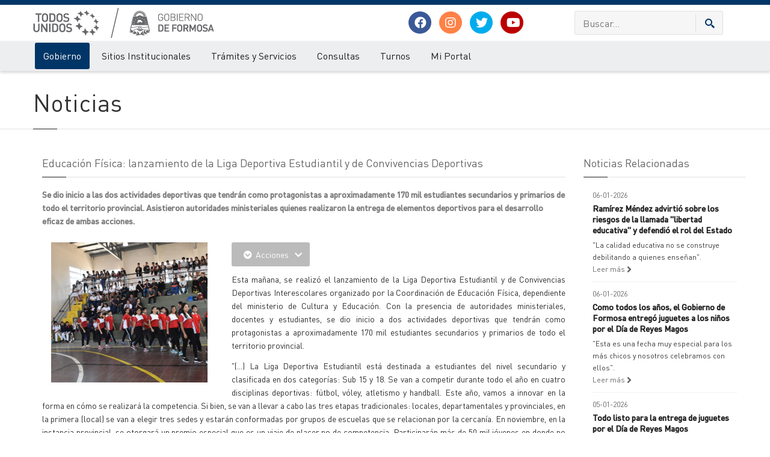

--- FILE ---
content_type: application/javascript; charset=ISO-8859-1
request_url: https://www.formosa.gob.ar/js/ol/ol.js
body_size: 160427
content:
!function(){"use strict";var e=0;function Ct(t){return t.ol_uid||(t.ol_uid=++e)}var n=function(i){function t(t){var e="Assertion failed. See https://openlayers.org/en/"+"5.2.0".split("-")[0]+"/doc/errors/#"+t+" for details.";i.call(this,e),this.code=t,this.name="AssertionError",this.message=e}return i&&(t.__proto__=i),(t.prototype=Object.create(i&&i.prototype)).constructor=t}(Error),h="add",l="remove",a="propertychange",E="function"==typeof Object.assign?Object.assign:function(t,e){var i=arguments;if(null==t)throw new TypeError("Cannot convert undefined or null to object");for(var r=Object(t),n=1,o=arguments.length;n<o;++n){var s=i[n];if(null!=s)for(var a in s)s.hasOwnProperty(a)&&(r[a]=s[a])}return r};function _(t){for(var e in t)delete t[e]}function s(t){var e=[];for(var i in t)e.push(t[i]);return e}function Tt(t){var e;for(e in t)return!1;return!e}function u(t,e,i,r){for(var n,o=0,s=t.length;o<s;++o)if((n=t[o]).listener===e&&n.bindTo===i)return r&&(n.deleteIndex=o),n}function c(t,e){var i=t.ol_lm;return i?i[e]:void 0}function p(t){var e=t.ol_lm;return e||(e=t.ol_lm={}),e}function r(t,e){var i=c(t,e);if(i){for(var r=0,n=i.length;r<n;++r)t.removeEventListener(e,i[r].boundListener),_(i[r]);i.length=0;var o=t.ol_lm;o&&(delete o[e],0===Object.keys(o).length&&delete t.ol_lm)}}function C(t,e,i,r,n){var o=p(t),s=o[e];s||(s=o[e]=[]);var a,h,l=u(s,i,r,!1);return l?n||(l.callOnce=!1):(l={bindTo:r,callOnce:!!n,listener:i,target:t,type:e},t.addEventListener(e,(h=function(t){var e=a.listener,i=a.bindTo||a.target;return a.callOnce&&g(a),e.call(i,t)},(a=l).boundListener=h)),s.push(l)),l}function o(t,e,i,r){return C(t,e,i,r,!0)}function d(t,e,i,r){var n=c(t,e);if(n){var o=u(n,i,r,!0);o&&g(o)}}function g(t){if(t&&t.target){t.target.removeEventListener(t.type,t.boundListener);var e=c(t.target,t.type);if(e){var i="deleteIndex"in t?t.deleteIndex:e.indexOf(t);-1!==i&&e.splice(i,1),0===e.length&&r(t.target,t.type)}_(t)}}function f(t){var e=p(t);for(var i in e)r(t,i)}var t=function(){this.disposed_=!1};function y(){return!0}function v(){return!1}function L(){}t.prototype.dispose=function(){this.disposed_||(this.disposed_=!0,this.disposeInternal())},t.prototype.disposeInternal=function(){};var m=function(t){this.propagationStopped,this.type=t,this.target=null};function x(t){t.stopPropagation()}m.prototype.preventDefault=function(){this.propagationStopped=!0},m.prototype.stopPropagation=function(){this.propagationStopped=!0};var i=function(t){function e(){t.call(this),this.pendingRemovals_={},this.dispatching_={},this.listeners_={}}return t&&(e.__proto__=t),((e.prototype=Object.create(t&&t.prototype)).constructor=e).prototype.addEventListener=function(t,e){var i=this.listeners_[t];i||(i=this.listeners_[t]=[]),-1===i.indexOf(e)&&i.push(e)},e.prototype.dispatchEvent=function(t){var e,i="string"==typeof t?new m(t):t,r=i.type,n=(i.target=this).listeners_[r];if(n){r in this.dispatching_||(this.dispatching_[r]=0,this.pendingRemovals_[r]=0),++this.dispatching_[r];for(var o=0,s=n.length;o<s;++o)if(!1===n[o].call(this,i)||i.propagationStopped){e=!1;break}if(--this.dispatching_[r],0===this.dispatching_[r]){var a=this.pendingRemovals_[r];for(delete this.pendingRemovals_[r];a--;)this.removeEventListener(r,L);delete this.dispatching_[r]}return e}},e.prototype.disposeInternal=function(){f(this)},e.prototype.getListeners=function(t){return this.listeners_[t]},e.prototype.hasListener=function(t){return t?t in this.listeners_:0<Object.keys(this.listeners_).length},e.prototype.removeEventListener=function(t,e){var i=this.listeners_[t];if(i){var r=i.indexOf(e);t in this.pendingRemovals_?(i[r]=L,++this.pendingRemovals_[t]):(i.splice(r,1),0===i.length&&delete this.listeners_[t])}},e}(t),w={CHANGE:"change",CLEAR:"clear",CONTEXTMENU:"contextmenu",CLICK:"click",DBLCLICK:"dblclick",DRAGENTER:"dragenter",DRAGOVER:"dragover",DROP:"drop",ERROR:"error",KEYDOWN:"keydown",KEYPRESS:"keypress",LOAD:"load",MOUSEDOWN:"mousedown",MOUSEMOVE:"mousemove",MOUSEOUT:"mouseout",MOUSEUP:"mouseup",MOUSEWHEEL:"mousewheel",MSPOINTERDOWN:"MSPointerDown",RESIZE:"resize",TOUCHSTART:"touchstart",TOUCHMOVE:"touchmove",TOUCHEND:"touchend",WHEEL:"wheel"},S=function(t){function e(){t.call(this),this.revision_=0}return t&&(e.__proto__=t),((e.prototype=Object.create(t&&t.prototype)).constructor=e).prototype.changed=function(){++this.revision_,this.dispatchEvent(w.CHANGE)},e.prototype.getRevision=function(){return this.revision_},e.prototype.on=function(t,e){if(Array.isArray(t)){for(var i=t.length,r=new Array(i),n=0;n<i;++n)r[n]=C(this,t[n],e);return r}return C(this,t,e)},e.prototype.once=function(t,e){if(Array.isArray(t)){for(var i=t.length,r=new Array(i),n=0;n<i;++n)r[n]=o(this,t[n],e);return r}return o(this,t,e)},e.prototype.un=function(t,e){if(Array.isArray(t))for(var i=0,r=t.length;i<r;++i)d(this,t[i],e);else d(this,t,e)},e}(i);var T=function(r){function t(t,e,i){r.call(this,t),this.key=e,this.oldValue=i}return r&&(t.__proto__=r),(t.prototype=Object.create(r&&r.prototype)).constructor=t}(m),R=function(e){function t(t){e.call(this),Ct(this),this.values_={},void 0!==t&&this.setProperties(t)}return e&&(t.__proto__=e),((t.prototype=Object.create(e&&e.prototype)).constructor=t).prototype.get=function(t){var e;return this.values_.hasOwnProperty(t)&&(e=this.values_[t]),e},t.prototype.getKeys=function(){return Object.keys(this.values_)},t.prototype.getProperties=function(){return E({},this.values_)},t.prototype.notify=function(t,e){var i;i=b(t),this.dispatchEvent(new T(i,t,e)),i=a,this.dispatchEvent(new T(i,t,e))},t.prototype.set=function(t,e,i){if(i)this.values_[t]=e;else{var r=this.values_[t];r!==(this.values_[t]=e)&&this.notify(t,r)}},t.prototype.setProperties=function(t,e){for(var i in t)this.set(i,t[i],e)},t.prototype.unset=function(t,e){if(t in this.values_){var i=this.values_[t];delete this.values_[t],e||this.notify(t,i)}},t}(S),I={};function b(t){return I.hasOwnProperty(t)?I[t]:I[t]="change:"+t}var F="length",P=function(i){function t(t,e){i.call(this,t),this.element=e}return i&&(t.__proto__=i),(t.prototype=Object.create(i&&i.prototype)).constructor=t}(m),M=function(o){function t(t,e){o.call(this);var i=e||{};if(this.unique_=!!i.unique,this.array_=t||[],this.unique_)for(var r=0,n=this.array_.length;r<n;++r)this.assertUnique_(this.array_[r],r);this.updateLength_()}return o&&(t.__proto__=o),((t.prototype=Object.create(o&&o.prototype)).constructor=t).prototype.clear=function(){for(;0<this.getLength();)this.pop()},t.prototype.extend=function(t){for(var e=0,i=t.length;e<i;++e)this.push(t[e]);return this},t.prototype.forEach=function(t){for(var e=this.array_,i=0,r=e.length;i<r;++i)t(e[i],i,e)},t.prototype.getArray=function(){return this.array_},t.prototype.item=function(t){return this.array_[t]},t.prototype.getLength=function(){return this.get(F)},t.prototype.insertAt=function(t,e){this.unique_&&this.assertUnique_(e),this.array_.splice(t,0,e),this.updateLength_(),this.dispatchEvent(new P(h,e))},t.prototype.pop=function(){return this.removeAt(this.getLength()-1)},t.prototype.push=function(t){this.unique_&&this.assertUnique_(t);var e=this.getLength();return this.insertAt(e,t),this.getLength()},t.prototype.remove=function(t){for(var e=this.array_,i=0,r=e.length;i<r;++i)if(e[i]===t)return this.removeAt(i)},t.prototype.removeAt=function(t){var e=this.array_[t];return this.array_.splice(t,1),this.updateLength_(),this.dispatchEvent(new P(l,e)),e},t.prototype.setAt=function(t,e){var i=this.getLength();if(t<i){this.unique_&&this.assertUnique_(e,t);var r=this.array_[t];this.array_[t]=e,this.dispatchEvent(new P(l,r)),this.dispatchEvent(new P(h,e))}else{for(var n=i;n<t;++n)this.insertAt(n,void 0);this.insertAt(t,e)}},t.prototype.updateLength_=function(){this.set(F,this.array_.length)},t.prototype.assertUnique_=function(t,e){for(var i=0,r=this.array_.length;i<r;++i)if(this.array_[i]===t&&i!==e)throw new n(58)},t}(R);function Z(t,e){if(!t)throw new n(e)}var O={BOTTOM_LEFT:"bottom-left",BOTTOM_RIGHT:"bottom-right",TOP_LEFT:"top-left",TOP_RIGHT:"top-right"},N={UNKNOWN:0,INTERSECTING:1,ABOVE:2,RIGHT:4,BELOW:8,LEFT:16};function A(t){for(var e=B(),i=0,r=t.length;i<r;++i)q(e,t[i]);return e}function G(t,e,i){return i?(i[0]=t[0]-e,i[1]=t[1]-e,i[2]=t[2]+e,i[3]=t[3]+e,i):[t[0]-e,t[1]-e,t[2]+e,t[3]+e]}function k(t,e){return e?(e[0]=t[0],e[1]=t[1],e[2]=t[2],e[3]=t[3],e):t.slice()}function D(t,e,i){var r,n;return(r=e<t[0]?t[0]-e:t[2]<e?e-t[2]:0)*r+(n=i<t[1]?t[1]-i:t[3]<i?i-t[3]:0)*n}function j(t,e){return U(t,e[0],e[1])}function Q(t,e){return t[0]<=e[0]&&e[2]<=t[2]&&t[1]<=e[1]&&e[3]<=t[3]}function U(t,e,i){return t[0]<=e&&e<=t[2]&&t[1]<=i&&i<=t[3]}function Y(t,e){var i=t[0],r=t[1],n=t[2],o=t[3],s=e[0],a=e[1],h=N.UNKNOWN;return s<i?h|=N.LEFT:n<s&&(h|=N.RIGHT),a<r?h|=N.BELOW:o<a&&(h|=N.ABOVE),h===N.UNKNOWN&&(h=N.INTERSECTING),h}function B(){return[1/0,1/0,-1/0,-1/0]}function X(t,e,i,r,n){return n?(n[0]=t,n[1]=e,n[2]=i,n[3]=r,n):[t,e,i,r]}function z(t){return X(1/0,1/0,-1/0,-1/0,t)}function V(t,e){var i=t[0],r=t[1];return X(i,r,i,r,e)}function W(t,e){return function(t,e){for(var i=0,r=e.length;i<r;++i)q(t,e[i]);return t}(z(e),t)}function K(t,e,i,r,n){return J(z(n),t,e,i,r)}function $(t,e){return t[0]==e[0]&&t[2]==e[2]&&t[1]==e[1]&&t[3]==e[3]}function H(t,e){return e[0]<t[0]&&(t[0]=e[0]),e[2]>t[2]&&(t[2]=e[2]),e[1]<t[1]&&(t[1]=e[1]),e[3]>t[3]&&(t[3]=e[3]),t}function q(t,e){e[0]<t[0]&&(t[0]=e[0]),e[0]>t[2]&&(t[2]=e[0]),e[1]<t[1]&&(t[1]=e[1]),e[1]>t[3]&&(t[3]=e[1])}function J(t,e,i,r,n){for(;i<r;i+=n)tt(t,e[i],e[i+1]);return t}function tt(t,e,i){t[0]=Math.min(t[0],e),t[1]=Math.min(t[1],i),t[2]=Math.max(t[2],e),t[3]=Math.max(t[3],i)}function et(t,e,i){var r;return(r=e.call(i,rt(t)))?r:(r=e.call(i,nt(t)))?r:(r=e.call(i,ut(t)))?r:(r=e.call(i,lt(t)))||!1}function it(t){var e=0;return pt(t)||(e=ct(t)*at(t)),e}function rt(t){return[t[0],t[1]]}function nt(t){return[t[2],t[1]]}function ot(t){return[(t[0]+t[2])/2,(t[1]+t[3])/2]}function st(t,e,i,r,n){var o=e*r[0]/2,s=e*r[1]/2,a=Math.cos(i),h=Math.sin(i),l=o*a,u=o*h,c=s*a,p=s*h,d=t[0],f=t[1],_=d-l+p,g=d-l-p,y=d+l-p,v=d+l+p,m=f-u-c,x=f-u+c,S=f+u+c,E=f+u-c;return X(Math.min(_,g,y,v),Math.min(m,x,S,E),Math.max(_,g,y,v),Math.max(m,x,S,E),n)}function at(t){return t[3]-t[1]}function ht(t,e,i){var r=i||[1/0,1/0,-1/0,-1/0];return wt(t,e)?(t[0]>e[0]?r[0]=t[0]:r[0]=e[0],t[1]>e[1]?r[1]=t[1]:r[1]=e[1],t[2]<e[2]?r[2]=t[2]:r[2]=e[2],t[3]<e[3]?r[3]=t[3]:r[3]=e[3]):z(r),r}function lt(t){return[t[0],t[3]]}function ut(t){return[t[2],t[3]]}function ct(t){return t[2]-t[0]}function wt(t,e){return t[0]<=e[2]&&t[2]>=e[0]&&t[1]<=e[3]&&t[3]>=e[1]}function pt(t){return t[2]<t[0]||t[3]<t[1]}function dt(t,e){var i=(t[2]-t[0])/2*(e-1),r=(t[3]-t[1])/2*(e-1);t[0]-=i,t[2]+=i,t[1]-=r,t[3]+=r}function ft(t,e,i){var r,n,o,s=[t[0],t[1],t[0],t[3],t[2],t[1],t[2],t[3]];return e(s,s,2),r=[s[0],s[2],s[4],s[6]],n=[s[1],s[3],s[5],s[7]],o=i,X(Math.min.apply(null,r),Math.min.apply(null,n),Math.max.apply(null,r),Math.max.apply(null,n),o)}function Rt(t,e,i,r,n,o){for(var s=o||[],a=0,h=e;h<i;h+=r){var l=t[h],u=t[h+1];s[a++]=n[0]*l+n[2]*u+n[4],s[a++]=n[1]*l+n[3]*u+n[5]}return o&&s.length!=a&&(s.length=a),s}function _t(t,e,i,r,n,o,s){for(var a=s||[],h=0,l=e;l<i;l+=r){a[h++]=t[l]+n,a[h++]=t[l+1]+o;for(var u=l+2;u<l+r;++u)a[h++]=t[u]}return s&&a.length!=h&&(a.length=h),a}function gt(t,e,i){return Math.min(Math.max(t,e),i)}var yt="cosh"in Math?Math.cosh:function(t){var e=Math.exp(t);return(e+1/e)/2};function vt(t,e,i,r,n,o){var s=n-i,a=o-r;if(0!==s||0!==a){var h=((t-i)*s+(e-r)*a)/(s*s+a*a);1<h?(i=n,r=o):0<h&&(i+=s*h,r+=a*h)}return mt(t,e,i,r)}function mt(t,e,i,r){var n=i-t,o=r-e;return n*n+o*o}function xt(t){return 180*t/Math.PI}function St(t){return t*Math.PI/180}function Et(t,e){var i=t%e;return i*e<0?i+e:i}function It(t,e,i){return t+i*(e-t)}var Lt={POINT:"Point",LINE_STRING:"LineString",LINEAR_RING:"LinearRing",POLYGON:"Polygon",MULTI_POINT:"MultiPoint",MULTI_LINE_STRING:"MultiLineString",MULTI_POLYGON:"MultiPolygon",GEOMETRY_COLLECTION:"GeometryCollection",CIRCLE:"Circle"},bt=6371008.8;function Ft(t,e,i){var r=i||bt,n=St(t[1]),o=St(e[1]),s=(o-n)/2,a=St(e[0]-t[0])/2,h=Math.sin(s)*Math.sin(s)+Math.sin(a)*Math.sin(a)*Math.cos(n)*Math.cos(o);return 2*r*Math.atan2(Math.sqrt(h),Math.sqrt(1-h))}function Pt(t,e){for(var i=0,r=0,n=t.length;r<n-1;++r)i+=Ft(t[r],t[r+1],e);return i}function Mt(t,e){for(var i=0,r=t.length,n=t[r-1][0],o=t[r-1][1],s=0;s<r;s++){var a=t[s][0],h=t[s][1];i+=St(a-n)*(2+Math.sin(St(o))+Math.sin(St(h))),n=a,o=h}return i*e*e/2}var Ot={DEGREES:"degrees",FEET:"ft",METERS:"m",PIXELS:"pixels",TILE_PIXELS:"tile-pixels",USFEET:"us-ft"},Nt={};Nt[Ot.DEGREES]=2*Math.PI*6370997/360,Nt[Ot.FEET]=.3048,Nt[Ot.METERS]=1,Nt[Ot.USFEET]=1200/3937;var At=function(t){this.code_=t.code,this.units_=t.units,this.extent_=void 0!==t.extent?t.extent:null,this.worldExtent_=void 0!==t.worldExtent?t.worldExtent:null,this.axisOrientation_=void 0!==t.axisOrientation?t.axisOrientation:"enu",this.global_=void 0!==t.global&&t.global,this.canWrapX_=!(!this.global_||!this.extent_),this.getPointResolutionFunc_=t.getPointResolution,this.defaultTileGrid_=null,this.metersPerUnit_=t.metersPerUnit};At.prototype.canWrapX=function(){return this.canWrapX_},At.prototype.getCode=function(){return this.code_},At.prototype.getExtent=function(){return this.extent_},At.prototype.getUnits=function(){return this.units_},At.prototype.getMetersPerUnit=function(){return this.metersPerUnit_||Nt[this.units_]},At.prototype.getWorldExtent=function(){return this.worldExtent_},At.prototype.getAxisOrientation=function(){return this.axisOrientation_},At.prototype.isGlobal=function(){return this.global_},At.prototype.setGlobal=function(t){this.global_=t,this.canWrapX_=!(!t||!this.extent_)},At.prototype.getDefaultTileGrid=function(){return this.defaultTileGrid_},At.prototype.setDefaultTileGrid=function(t){this.defaultTileGrid_=t},At.prototype.setExtent=function(t){this.extent_=t,this.canWrapX_=!(!this.global_||!t)},At.prototype.setWorldExtent=function(t){this.worldExtent_=t},At.prototype.setGetPointResolution=function(t){this.getPointResolutionFunc_=t},At.prototype.getPointResolutionFunc=function(){return this.getPointResolutionFunc_};var Gt=6378137,kt=Math.PI*Gt,Dt=[-kt,-kt,kt,kt],jt=[-180,-85,180,85],Ut=function(e){function t(t){e.call(this,{code:t,units:Ot.METERS,extent:Dt,global:!0,worldExtent:jt,getPointResolution:function(t,e){return t/yt(e[1]/Gt)}})}return e&&(t.__proto__=e),(t.prototype=Object.create(e&&e.prototype)).constructor=t}(At),Yt=[new Ut("EPSG:3857"),new Ut("EPSG:102100"),new Ut("EPSG:102113"),new Ut("EPSG:900913"),new Ut("urn:ogc:def:crs:EPSG:6.18:3:3857"),new Ut("urn:ogc:def:crs:EPSG::3857"),new Ut("http://www.opengis.net/gml/srs/epsg.xml#3857")];function Bt(t,e,i){var r=t.length,n=1<i?i:2,o=e;void 0===o&&(o=2<n?t.slice():new Array(r));for(var s=kt,a=0;a<r;a+=n){o[a]=s*t[a]/180;var h=Gt*Math.log(Math.tan(Math.PI*(t[a+1]+90)/360));s<h?h=s:h<-s&&(h=-s),o[a+1]=h}return o}function Xt(t,e,i){var r=t.length,n=1<i?i:2,o=e;void 0===o&&(o=2<n?t.slice():new Array(r));for(var s=0;s<r;s+=n)o[s]=180*t[s]/kt,o[s+1]=360*Math.atan(Math.exp(t[s+1]/Gt))/Math.PI-90;return o}var zt=[-180,-90,180,90],Vt=6378137*Math.PI/180,Wt=function(i){function t(t,e){i.call(this,{code:t,units:Ot.DEGREES,extent:zt,axisOrientation:e,global:!0,metersPerUnit:Vt,worldExtent:zt})}return i&&(t.__proto__=i),(t.prototype=Object.create(i&&i.prototype)).constructor=t}(At),Kt=[new Wt("CRS:84"),new Wt("EPSG:4326","neu"),new Wt("urn:ogc:def:crs:EPSG::4326","neu"),new Wt("urn:ogc:def:crs:EPSG:6.6:4326","neu"),new Wt("urn:ogc:def:crs:OGC:1.3:CRS84"),new Wt("urn:ogc:def:crs:OGC:2:84"),new Wt("http://www.opengis.net/gml/srs/epsg.xml#4326","neu"),new Wt("urn:x-ogc:def:crs:EPSG:4326","neu")],Ht={};var Zt,qt,Jt,Qt={};function $t(t,e,i){var r=t.getCode(),n=e.getCode();r in Qt||(Qt[r]={}),Qt[r][n]=i}function te(t,e){var i;return t in Qt&&e in Qt[t]&&(i=Qt[t][e]),i}function ee(t,e,i){var r;if(void 0!==e){for(var n=0,o=t.length;n<o;++n)e[n]=t[n];r=e}else r=t.slice();return r}function ie(t,e,i){if(void 0!==e&&t!==e){for(var r=0,n=t.length;r<n;++r)e[r]=t[r];t=e}return t}function re(t){var e,i;e=t.getCode(),i=t,Ht[e]=i,$t(t,t,ee)}function ne(t){var e=null;if(t instanceof At)e=t;else if("string"==typeof t){e=Ht[t]||null}return e}function oe(t,e,i,r){var n,o=(t=ne(t)).getPointResolutionFunc();if(o)n=o(e,i);else if(t.getUnits()==Ot.DEGREES&&!r||r==Ot.DEGREES)n=e;else{var s=ce(t,ne("EPSG:4326")),a=[i[0]-e/2,i[1],i[0]+e/2,i[1],i[0],i[1]-e/2,i[0],i[1]+e/2];n=(Ft((a=s(a,a,2)).slice(0,2),a.slice(2,4))+Ft(a.slice(4,6),a.slice(6,8)))/2;var h=r?Nt[r]:t.getMetersPerUnit();void 0!==h&&(n/=h)}return n}function se(t){t.forEach(re),t.forEach(function(e){t.forEach(function(t){e!==t&&$t(e,t,ee)})})}function ae(t,e){return t?"string"==typeof t?ne(t):t:ne(e)}function he(l){return function(t,e,i){for(var r=t.length,n=void 0!==i?i:2,o=void 0!==e?e:new Array(r),s=0;s<r;s+=n){var a=l([t[s],t[s+1]]);o[s]=a[0],o[s+1]=a[1];for(var h=n-1;2<=h;--h)o[s+h]=t[s+h]}return o}}function le(t,e,i,r){var n=ne(t),o=ne(e);$t(n,o,he(i)),$t(o,n,he(r))}function ue(t,e){if(t===e)return!0;var i=t.getUnits()===e.getUnits();return t.getCode()===e.getCode()?i:ce(t,e)===ee&&i}function ce(t,e){var i=te(t.getCode(),e.getCode());return i||(i=ie),i}function pe(t,e){return ce(ne(t),ne(e))}function de(t,e,i){return pe(e,i)(t,void 0,t.length)}function fe(t,e,i){return ft(t,pe(e,i))}se(Yt),se(Kt),Zt=Yt,qt=Bt,Jt=Xt,Kt.forEach(function(e){Zt.forEach(function(t){$t(e,t,qt),$t(t,e,Jt)})});var _e=new Array(6);function ge(t){return ve(t,1,0,0,1,0,0)}function ye(t,e){var i=t[0],r=t[1],n=t[2],o=t[3],s=t[4],a=t[5],h=e[0],l=e[1],u=e[2],c=e[3],p=e[4],d=e[5];return t[0]=i*h+n*l,t[1]=r*h+o*l,t[2]=i*u+n*c,t[3]=r*u+o*c,t[4]=i*p+n*d+s,t[5]=r*p+o*d+a,t}function ve(t,e,i,r,n,o,s){return t[0]=e,t[1]=i,t[2]=r,t[3]=n,t[4]=o,t[5]=s,t}function me(t,e){return t[0]=e[0],t[1]=e[1],t[2]=e[2],t[3]=e[3],t[4]=e[4],t[5]=e[5],t}function xe(t,e){var i=e[0],r=e[1];return e[0]=t[0]*i+t[2]*r+t[4],e[1]=t[1]*i+t[3]*r+t[5],e}function Se(t,e){var i=Math.cos(e),r=Math.sin(e);return ye(t,ve(_e,i,r,-r,i,0,0))}function Ee(t,e,i){return ye(t,ve(_e,e,0,0,i,0,0))}function Ce(t,e,i){return ye(t,ve(_e,1,0,0,1,e,i))}function Te(t,e,i,r,n,o,s,a){var h=Math.sin(o),l=Math.cos(o);return t[0]=r*l,t[1]=n*h,t[2]=-r*h,t[3]=n*l,t[4]=s*r*l-a*r*h+e,t[5]=s*n*h+a*n*l+i,t}function we(t){var e,i=(e=t)[0]*e[3]-e[1]*e[2];Z(0!==i,32);var r=t[0],n=t[1],o=t[2],s=t[3],a=t[4],h=t[5];return t[0]=s/i,t[1]=-n/i,t[2]=-o/i,t[3]=r/i,t[4]=(o*h-s*a)/i,t[5]=-(r*h-n*a)/i,t}var Re=[1,0,0,1,0,0],Ie=function(t){function e(){t.call(this),this.extent_=[1/0,1/0,-1/0,-1/0],this.extentRevision_=-1,this.simplifiedGeometryCache={},this.simplifiedGeometryMaxMinSquaredTolerance=0,this.simplifiedGeometryRevision=0}return t&&(e.__proto__=t),((e.prototype=Object.create(t&&t.prototype)).constructor=e).prototype.clone=function(){},e.prototype.closestPointXY=function(t,e,i,r){},e.prototype.getClosestPoint=function(t,e){var i=e||[NaN,NaN];return this.closestPointXY(t[0],t[1],i,1/0),i},e.prototype.intersectsCoordinate=function(t){return this.containsXY(t[0],t[1])},e.prototype.computeExtent=function(t){},e.prototype.getExtent=function(t){return this.extentRevision_!=this.getRevision()&&(this.extent_=this.computeExtent(this.extent_),this.extentRevision_=this.getRevision()),e=this.extent_,(i=t)?(i[0]=e[0],i[1]=e[1],i[2]=e[2],i[3]=e[3],i):e;var e,i},e.prototype.rotate=function(t,e){},e.prototype.scale=function(t,e,i){},e.prototype.simplify=function(t){return this.getSimplifiedGeometry(t*t)},e.prototype.getSimplifiedGeometry=function(t){},e.prototype.getType=function(){},e.prototype.applyTransform=function(t){},e.prototype.intersectsExtent=function(t){},e.prototype.translate=function(t,e){},e.prototype.transform=function(s,a){var t=(s=ne(s)).getUnits()==Ot.TILE_PIXELS?function(t,e,i){var r=s.getExtent(),n=s.getWorldExtent(),o=at(n)/at(r);return Te(Re,n[0],n[3],o,-o,0,0,0),Rt(t,0,t.length,i,Re,e),pe(s,a)(t,e,i)}:pe(s,a);return this.applyTransform(t),this},e}(R);Ie.prototype.containsXY=v;var Le=/^#([a-f0-9]{3}|[a-f0-9]{4}(?:[a-f0-9]{2}){0,2})$/i,be=/^([a-z]*)$/i;function Fe(t){return"string"==typeof t?t:Ge(t)}var Pe,Me,Oe=(Pe={},Me=0,function(t){var e;if(Pe.hasOwnProperty(t))e=Pe[t];else{if(1024<=Me){var i=0;for(var r in Pe)0==(3&i++)&&(delete Pe[r],--Me)}e=function(t){var e,i,r,n,o;if(be.exec(t)&&(t=function(t){var e=document.createElement("div");if(e.style.color=t,""!==e.style.color){document.body.appendChild(e);var i=getComputedStyle(e).color;return document.body.removeChild(e),i}return""}(t)),Le.exec(t)){var s,a=t.length-1;s=a<=4?1:2;var h=4===a||8===a;e=parseInt(t.substr(1+0*s,s),16),i=parseInt(t.substr(1+1*s,s),16),r=parseInt(t.substr(1+2*s,s),16),n=h?parseInt(t.substr(1+3*s,s),16):255,1==s&&(e=(e<<4)+e,i=(i<<4)+i,r=(r<<4)+r,h&&(n=(n<<4)+n)),o=[e,i,r,n/255]}else 0==t.indexOf("rgba(")?Ae(o=t.slice(5,-1).split(",").map(Number)):0==t.indexOf("rgb(")?((o=t.slice(4,-1).split(",").map(Number)).push(1),Ae(o)):Z(!1,14);return o}(t),Pe[t]=e,++Me}return e});function Ne(t){return Array.isArray(t)?t:Oe(t)}function Ae(t){return t[0]=gt(t[0]+.5|0,0,255),t[1]=gt(t[1]+.5|0,0,255),t[2]=gt(t[2]+.5|0,0,255),t[3]=gt(t[3],0,1),t}function Ge(t){var e=t[0];e!=(0|e)&&(e=e+.5|0);var i=t[1];i!=(0|i)&&(i=i+.5|0);var r=t[2];return r!=(0|r)&&(r=r+.5|0),"rgba("+e+","+i+","+r+","+(void 0===t[3]?1:t[3])+")"}function ke(t){return"string"==typeof(e=t)||e instanceof CanvasPattern||e instanceof CanvasGradient?t:Ge(t);var e}function De(t,e){var i=document.createElement("canvas");return t&&(i.width=t),e&&(i.height=e),i.getContext("2d")}function je(t,e){var i=e.parentNode;i&&i.replaceChild(t,e)}function Ue(t){return t&&t.parentNode?t.parentNode.removeChild(t):null}function Ye(t){for(;t.lastChild;)t.removeChild(t.lastChild)}var Be,Xe,ze=34962,Ve=5126,We=10242,Ke=10243,He=3553,Ze=33071,qe=36160,Je=["experimental-webgl","webgl","webkit-3d","moz-webgl"];function Qe(t,e){for(var i=Je.length,r=0;r<i;++r)try{var n=t.getContext(Je[r],e);if(n)return n}catch(t){}return null}if("undefined"!=typeof window&&"WebGLRenderingContext"in window)try{var $e=Qe(document.createElement("canvas"),{failIfMajorPerformanceCaveat:!0});$e&&(Be=$e.getParameter($e.MAX_TEXTURE_SIZE),Xe=$e.getSupportedExtensions())}catch(t){}var ti,ei,ii="undefined"!=typeof navigator?navigator.userAgent.toLowerCase():"",ri=-1!==ii.indexOf("firefox"),ni=-1!==ii.indexOf("safari")&&-1==ii.indexOf("chrom"),oi=-1!==ii.indexOf("webkit")&&-1==ii.indexOf("edge"),si=-1!==ii.indexOf("macintosh"),ai=window.devicePixelRatio||1,hi=function(){var t=!1;try{t=!!document.createElement("canvas").getContext("2d").setLineDash}catch(t){}return t}(),li="geolocation"in navigator,ui="ontouchstart"in window,ci="PointerEvent"in window,pi=!!navigator.msPointerEnabled,di={IDLE:0,LOADING:1,LOADED:2,ERROR:3},fi="ol-hidden",_i="ol-unselectable",gi="ol-control",yi="ol-collapsed",vi=(ei={},function(t){if(ti||(ti=document.createElement("div").style),!(t in ei)){ti.font=t;var e=ti.fontFamily;if(ti.font="",!e)return null;ei[t]=e.split(/,\s?/)}return ei[t]}),mi=function(e){function t(t){e.call(this),this.highWaterMark=void 0!==t?t:2048,this.count_=0,this.entries_={},this.oldest_=null,this.newest_=null}return e&&(t.__proto__=e),((t.prototype=Object.create(e&&e.prototype)).constructor=t).prototype.canExpireCache=function(){return this.getCount()>this.highWaterMark},t.prototype.clear=function(){this.count_=0,this.entries_={},this.oldest_=null,this.newest_=null,this.dispatchEvent(w.CLEAR)},t.prototype.containsKey=function(t){return this.entries_.hasOwnProperty(t)},t.prototype.forEach=function(t,e){for(var i=this.oldest_;i;)t.call(e,i.value_,i.key_,this),i=i.newer},t.prototype.get=function(t){var e=this.entries_[t];return Z(void 0!==e,15),e===this.newest_?e.value_:(e===this.oldest_?(this.oldest_=this.oldest_.newer,this.oldest_.older=null):(e.newer.older=e.older,e.older.newer=e.newer),e.newer=null,e.older=this.newest_,this.newest_.newer=e,(this.newest_=e).value_)},t.prototype.remove=function(t){var e=this.entries_[t];return Z(void 0!==e,15),e===this.newest_?(this.newest_=e.older,this.newest_&&(this.newest_.newer=null)):e===this.oldest_?(this.oldest_=e.newer,this.oldest_&&(this.oldest_.older=null)):(e.newer.older=e.older,e.older.newer=e.newer),delete this.entries_[t],--this.count_,e.value_},t.prototype.getCount=function(){return this.count_},t.prototype.getKeys=function(){var t,e=new Array(this.count_),i=0;for(t=this.newest_;t;t=t.older)e[i++]=t.key_;return e},t.prototype.getValues=function(){var t,e=new Array(this.count_),i=0;for(t=this.newest_;t;t=t.older)e[i++]=t.value_;return e},t.prototype.peekLast=function(){return this.oldest_.value_},t.prototype.peekLastKey=function(){return this.oldest_.key_},t.prototype.peekFirstKey=function(){return this.newest_.key_},t.prototype.pop=function(){var t=this.oldest_;return delete this.entries_[t.key_],t.newer&&(t.newer.older=null),this.oldest_=t.newer,this.oldest_||(this.newest_=null),--this.count_,t.value_},t.prototype.replace=function(t,e){this.get(t),this.entries_[t].value_=e},t.prototype.set=function(t,e){Z(!(t in this.entries_),16);var i={key_:t,newer:null,older:this.newest_,value_:e};this.newest_?this.newest_.newer=i:this.oldest_=i,this.newest_=i,this.entries_[t]=i,++this.count_},t.prototype.setSize=function(t){this.highWaterMark=t},t.prototype.prune=function(){for(;this.canExpireCache();)this.pop()},t}(i),xi="10px sans-serif",Si=[0,0,0,1],Ei="round",Ci=[],Ti="round",wi=[0,0,0,1],Ri="center",Ii=[0,0,0,0],Li=new mi,bi={},Fi=null,Pi={},Mi=function(){var o,h,s=60,a=bi,l="32px ",u=["monospace","serif"],c=u.length,p="wmytzilWMYTZIL@#/&?$%10?";function d(t){for(var e=Oi(),i=100;i<=700;i+=300){for(var r=i+" ",n=!0,o=0;o<c;++o){var s=u[o];if(e.font=r+l+s,h=e.measureText(p).width,t!=s){e.font=r+l+t+","+s;var a=e.measureText(p).width;n=n&&a!=h}}if(n)return!0}return!1}function f(){var t=!0;for(var e in a)a[e]<s&&(d(e)?(a[e]=s,_(Pi),Fi=null,Li.clear()):(++a[e],t=!1));t&&(clearInterval(o),o=void 0)}return function(t){var e=vi(t);if(e)for(var i=0,r=e.length;i<r;++i){var n=e[i];n in a||(a[n]=s,d(n)||void(a[n]=0)===o&&(o=setInterval(f,32)))}}}();function Oi(){return Fi||(Fi=De(1,1)),Fi}var Ni,Ai,Gi=(Ai=Pi,function(t){var e=Ai[t];return null==e&&(Ni||((Ni=document.createElement("span")).textContent="M",Ni.style.margin=Ni.style.padding="0 !important",Ni.style.position="absolute !important",Ni.style.left="-99999px !important"),Ni.style.font=t,document.body.appendChild(Ni),e=Ai[t]=Ni.offsetHeight,document.body.removeChild(Ni)),e});function ki(t,e){var i=Oi();return t!=i.font&&(i.font=t),i.measureText(e).width}function Di(t,e,i,r){0!==e&&(t.translate(i,r),t.rotate(e),t.translate(-i,-r))}var ji=[1,0,0,1,0,0];function Ui(t,e,i,r,n,o,s,a,h,l,u){var c;1!=i&&(c=t.globalAlpha,t.globalAlpha=c*i),e&&t.setTransform.apply(t,e),t.drawImage(r,n,o,s,a,h,l,s*u,a*u),c&&(t.globalAlpha=c),e&&t.setTransform.apply(t,ji)}var Yi=function(t){this.opacity_=t.opacity,this.rotateWithView_=t.rotateWithView,this.rotation_=t.rotation,this.scale_=t.scale};Yi.prototype.getOpacity=function(){return this.opacity_},Yi.prototype.getRotateWithView=function(){return this.rotateWithView_},Yi.prototype.getRotation=function(){return this.rotation_},Yi.prototype.getScale=function(){return this.scale_},Yi.prototype.getSnapToPixel=function(){return!1},Yi.prototype.getAnchor=function(){},Yi.prototype.getImage=function(t){},Yi.prototype.getHitDetectionImage=function(t){},Yi.prototype.getImageState=function(){},Yi.prototype.getImageSize=function(){},Yi.prototype.getHitDetectionImageSize=function(){},Yi.prototype.getOrigin=function(){},Yi.prototype.getSize=function(){},Yi.prototype.setOpacity=function(t){this.opacity_=t},Yi.prototype.setRotateWithView=function(t){this.rotateWithView_=t},Yi.prototype.setRotation=function(t){this.rotation_=t},Yi.prototype.setScale=function(t){this.scale_=t},Yi.prototype.setSnapToPixel=function(t){},Yi.prototype.listenImageChange=function(t,e){},Yi.prototype.load=function(){},Yi.prototype.unlistenImageChange=function(t,e){};var Bi=function(i){function e(t){var e=void 0!==t.rotateWithView&&t.rotateWithView;i.call(this,{opacity:1,rotateWithView:e,rotation:void 0!==t.rotation?t.rotation:0,scale:1}),this.checksums_=null,this.canvas_=null,this.hitDetectionCanvas_=null,this.fill_=void 0!==t.fill?t.fill:null,this.origin_=[0,0],this.points_=t.points,this.radius_=void 0!==t.radius?t.radius:t.radius1,this.radius2_=t.radius2,this.angle_=void 0!==t.angle?t.angle:0,this.stroke_=void 0!==t.stroke?t.stroke:null,this.anchor_=null,this.size_=null,this.imageSize_=null,this.hitDetectionImageSize_=null,this.atlasManager_=t.atlasManager,this.render_(this.atlasManager_)}return i&&(e.__proto__=i),((e.prototype=Object.create(i&&i.prototype)).constructor=e).prototype.clone=function(){var t=new e({fill:this.getFill()?this.getFill().clone():void 0,points:this.getPoints(),radius:this.getRadius(),radius2:this.getRadius2(),angle:this.getAngle(),stroke:this.getStroke()?this.getStroke().clone():void 0,rotation:this.getRotation(),rotateWithView:this.getRotateWithView(),atlasManager:this.atlasManager_});return t.setOpacity(this.getOpacity()),t.setScale(this.getScale()),t},e.prototype.getAnchor=function(){return this.anchor_},e.prototype.getAngle=function(){return this.angle_},e.prototype.getFill=function(){return this.fill_},e.prototype.getHitDetectionImage=function(t){return this.hitDetectionCanvas_},e.prototype.getImage=function(t){return this.canvas_},e.prototype.getImageSize=function(){return this.imageSize_},e.prototype.getHitDetectionImageSize=function(){return this.hitDetectionImageSize_},e.prototype.getImageState=function(){return di.LOADED},e.prototype.getOrigin=function(){return this.origin_},e.prototype.getPoints=function(){return this.points_},e.prototype.getRadius=function(){return this.radius_},e.prototype.getRadius2=function(){return this.radius2_},e.prototype.getSize=function(){return this.size_},e.prototype.getStroke=function(){return this.stroke_},e.prototype.listenImageChange=function(t,e){},e.prototype.load=function(){},e.prototype.unlistenImageChange=function(t,e){},e.prototype.render_=function(t){var e,i,r="",n="",o=0,s=null,a=0,h=0;this.stroke_&&(null===(i=this.stroke_.getColor())&&(i=wi),i=ke(i),void 0===(h=this.stroke_.getWidth())&&(h=1),s=this.stroke_.getLineDash(),a=this.stroke_.getLineDashOffset(),hi||(s=null,a=0),void 0===(n=this.stroke_.getLineJoin())&&(n=Ti),void 0===(r=this.stroke_.getLineCap())&&(r=Ei),void 0===(o=this.stroke_.getMiterLimit())&&(o=10));var l=2*(this.radius_+h)+1,u={strokeStyle:i,strokeWidth:h,size:l,lineCap:r,lineDash:s,lineDashOffset:a,lineJoin:n,miterLimit:o};if(void 0===t){var c=De(l,l);this.canvas_=c.canvas,e=l=this.canvas_.width,this.draw_(u,c,0,0),this.createHitDetectionCanvas_(u)}else{l=Math.round(l);var p,d=!this.fill_;d&&(p=this.drawHitDetectionCanvas_.bind(this,u));var f=this.getChecksum(),_=t.add(f,l,l,this.draw_.bind(this,u),p);this.canvas_=_.image,this.origin_=[_.offsetX,_.offsetY],e=_.image.width,d?(this.hitDetectionCanvas_=_.hitImage,this.hitDetectionImageSize_=[_.hitImage.width,_.hitImage.height]):(this.hitDetectionCanvas_=this.canvas_,this.hitDetectionImageSize_=[e,e])}this.anchor_=[l/2,l/2],this.size_=[l,l],this.imageSize_=[e,e]},e.prototype.draw_=function(t,e,i,r){var n,o,s;e.setTransform(1,0,0,1,0,0),e.translate(i,r),e.beginPath();var a=this.points_;if(a===1/0)e.arc(t.size/2,t.size/2,this.radius_,0,2*Math.PI,!0);else{var h=void 0!==this.radius2_?this.radius2_:this.radius_;for(h!==this.radius_&&(a*=2),n=0;n<=a;n++)o=2*n*Math.PI/a-Math.PI/2+this.angle_,s=n%2==0?this.radius_:h,e.lineTo(t.size/2+s*Math.cos(o),t.size/2+s*Math.sin(o))}if(this.fill_){var l=this.fill_.getColor();null===l&&(l=Si),e.fillStyle=ke(l),e.fill()}this.stroke_&&(e.strokeStyle=t.strokeStyle,e.lineWidth=t.strokeWidth,t.lineDash&&(e.setLineDash(t.lineDash),e.lineDashOffset=t.lineDashOffset),e.lineCap=t.lineCap,e.lineJoin=t.lineJoin,e.miterLimit=t.miterLimit,e.stroke()),e.closePath()},e.prototype.createHitDetectionCanvas_=function(t){if(this.hitDetectionImageSize_=[t.size,t.size],this.fill_)this.hitDetectionCanvas_=this.canvas_;else{var e=De(t.size,t.size);this.hitDetectionCanvas_=e.canvas,this.drawHitDetectionCanvas_(t,e,0,0)}},e.prototype.drawHitDetectionCanvas_=function(t,e,i,r){e.setTransform(1,0,0,1,0,0),e.translate(i,r),e.beginPath();var n=this.points_;if(n===1/0)e.arc(t.size/2,t.size/2,this.radius_,0,2*Math.PI,!0);else{var o,s,a,h=void 0!==this.radius2_?this.radius2_:this.radius_;for(h!==this.radius_&&(n*=2),o=0;o<=n;o++)a=2*o*Math.PI/n-Math.PI/2+this.angle_,s=o%2==0?this.radius_:h,e.lineTo(t.size/2+s*Math.cos(a),t.size/2+s*Math.sin(a))}e.fillStyle=Si,e.fill(),this.stroke_&&(e.strokeStyle=t.strokeStyle,e.lineWidth=t.strokeWidth,t.lineDash&&(e.setLineDash(t.lineDash),e.lineDashOffset=t.lineDashOffset),e.stroke()),e.closePath()},e.prototype.getChecksum=function(){var t=this.stroke_?this.stroke_.getChecksum():"-",e=this.fill_?this.fill_.getChecksum():"-";if(!this.checksums_||t!=this.checksums_[1]||e!=this.checksums_[2]||this.radius_!=this.checksums_[3]||this.radius2_!=this.checksums_[4]||this.angle_!=this.checksums_[5]||this.points_!=this.checksums_[6]){var i="r"+t+e+(void 0!==this.radius_?this.radius_.toString():"-")+(void 0!==this.radius2_?this.radius2_.toString():"-")+(void 0!==this.angle_?this.angle_.toString():"-")+(void 0!==this.points_?this.points_.toString():"-");this.checksums_=[i,t,e,this.radius_,this.radius2_,this.angle_,this.points_]}return this.checksums_[0]},e}(Yi),Xi=function(i){function e(t){var e=t||{};i.call(this,{points:1/0,fill:e.fill,radius:e.radius,stroke:e.stroke,atlasManager:e.atlasManager})}return i&&(e.__proto__=i),((e.prototype=Object.create(i&&i.prototype)).constructor=e).prototype.clone=function(){var t=new e({fill:this.getFill()?this.getFill().clone():void 0,stroke:this.getStroke()?this.getStroke().clone():void 0,radius:this.getRadius(),atlasManager:this.atlasManager_});return t.setOpacity(this.getOpacity()),t.setScale(this.getScale()),t},e.prototype.setRadius=function(t){this.radius_=t,this.render_(this.atlasManager_)},e}(Bi),zi=function(t){var e=t||{};this.color_=void 0!==e.color?e.color:null,this.checksum_=void 0};zi.prototype.clone=function(){var t=this.getColor();return new zi({color:t&&t.slice?t.slice():t||void 0})},zi.prototype.getColor=function(){return this.color_},zi.prototype.setColor=function(t){this.color_=t,this.checksum_=void 0},zi.prototype.getChecksum=function(){return void 0===this.checksum_&&(this.color_ instanceof CanvasPattern||this.color_ instanceof CanvasGradient?this.checksum_=Ct(this.color_).toString():this.checksum_="f"+(this.color_?Fe(this.color_):"-")),this.checksum_};var Vi=function(t){var e=t||{};this.color_=void 0!==e.color?e.color:null,this.lineCap_=e.lineCap,this.lineDash_=void 0!==e.lineDash?e.lineDash:null,this.lineDashOffset_=e.lineDashOffset,this.lineJoin_=e.lineJoin,this.miterLimit_=e.miterLimit,this.width_=e.width,this.checksum_=void 0};Vi.prototype.clone=function(){var t=this.getColor();return new Vi({color:t&&t.slice?t.slice():t||void 0,lineCap:this.getLineCap(),lineDash:this.getLineDash()?this.getLineDash().slice():void 0,lineDashOffset:this.getLineDashOffset(),lineJoin:this.getLineJoin(),miterLimit:this.getMiterLimit(),width:this.getWidth()})},Vi.prototype.getColor=function(){return this.color_},Vi.prototype.getLineCap=function(){return this.lineCap_},Vi.prototype.getLineDash=function(){return this.lineDash_},Vi.prototype.getLineDashOffset=function(){return this.lineDashOffset_},Vi.prototype.getLineJoin=function(){return this.lineJoin_},Vi.prototype.getMiterLimit=function(){return this.miterLimit_},Vi.prototype.getWidth=function(){return this.width_},Vi.prototype.setColor=function(t){this.color_=t,this.checksum_=void 0},Vi.prototype.setLineCap=function(t){this.lineCap_=t,this.checksum_=void 0},Vi.prototype.setLineDash=function(t){this.lineDash_=t,this.checksum_=void 0},Vi.prototype.setLineDashOffset=function(t){this.lineDashOffset_=t,this.checksum_=void 0},Vi.prototype.setLineJoin=function(t){this.lineJoin_=t,this.checksum_=void 0},Vi.prototype.setMiterLimit=function(t){this.miterLimit_=t,this.checksum_=void 0},Vi.prototype.setWidth=function(t){this.width_=t,this.checksum_=void 0},Vi.prototype.getChecksum=function(){return void 0===this.checksum_&&(this.checksum_="s",this.color_?"string"==typeof this.color_?this.checksum_+=this.color_:this.checksum_+=Ct(this.color_).toString():this.checksum_+="-",this.checksum_+=","+(void 0!==this.lineCap_?this.lineCap_.toString():"-")+","+(this.lineDash_?this.lineDash_.toString():"-")+","+(void 0!==this.lineDashOffset_?this.lineDashOffset_:"-")+","+(void 0!==this.lineJoin_?this.lineJoin_:"-")+","+(void 0!==this.miterLimit_?this.miterLimit_.toString():"-")+","+(void 0!==this.width_?this.width_.toString():"-")),this.checksum_};var Wi=function(t){var e=t||{};this.geometry_=null,this.geometryFunction_=qi,void 0!==e.geometry&&this.setGeometry(e.geometry),this.fill_=void 0!==e.fill?e.fill:null,this.image_=void 0!==e.image?e.image:null,this.renderer_=void 0!==e.renderer?e.renderer:null,this.stroke_=void 0!==e.stroke?e.stroke:null,this.text_=void 0!==e.text?e.text:null,this.zIndex_=e.zIndex};Wi.prototype.clone=function(){var t=this.getGeometry();return t&&t.clone&&(t=t.clone()),new Wi({geometry:t,fill:this.getFill()?this.getFill().clone():void 0,image:this.getImage()?this.getImage().clone():void 0,stroke:this.getStroke()?this.getStroke().clone():void 0,text:this.getText()?this.getText().clone():void 0,zIndex:this.getZIndex()})},Wi.prototype.getRenderer=function(){return this.renderer_},Wi.prototype.setRenderer=function(t){this.renderer_=t},Wi.prototype.getGeometry=function(){return this.geometry_},Wi.prototype.getGeometryFunction=function(){return this.geometryFunction_},Wi.prototype.getFill=function(){return this.fill_},Wi.prototype.setFill=function(t){this.fill_=t},Wi.prototype.getImage=function(){return this.image_},Wi.prototype.setImage=function(t){this.image_=t},Wi.prototype.getStroke=function(){return this.stroke_},Wi.prototype.setStroke=function(t){this.stroke_=t},Wi.prototype.getText=function(){return this.text_},Wi.prototype.setText=function(t){this.text_=t},Wi.prototype.getZIndex=function(){return this.zIndex_},Wi.prototype.setGeometry=function(e){"function"==typeof e?this.geometryFunction_=e:"string"==typeof e?this.geometryFunction_=function(t){return t.get(e)}:e?void 0!==e&&(this.geometryFunction_=function(){return e}):this.geometryFunction_=qi,this.geometry_=e},Wi.prototype.setZIndex=function(t){this.zIndex_=t};var Ki=null;function Hi(t,e){if(!Ki){var i=new zi({color:"rgba(255,255,255,0.4)"}),r=new Vi({color:"#3399CC",width:1.25});Ki=[new Wi({image:new Xi({fill:i,stroke:r,radius:5}),fill:i,stroke:r})]}return Ki}function Zi(){var t={},e=[255,255,255,1],i=[0,153,255,1];return t[Lt.POLYGON]=[new Wi({fill:new zi({color:[255,255,255,.5]})})],t[Lt.MULTI_POLYGON]=t[Lt.POLYGON],t[Lt.LINE_STRING]=[new Wi({stroke:new Vi({color:e,width:5})}),new Wi({stroke:new Vi({color:i,width:3})})],t[Lt.MULTI_LINE_STRING]=t[Lt.LINE_STRING],t[Lt.CIRCLE]=t[Lt.POLYGON].concat(t[Lt.LINE_STRING]),t[Lt.POINT]=[new Wi({image:new Xi({radius:6,fill:new zi({color:i}),stroke:new Vi({color:e,width:1.5})}),zIndex:1/0})],t[Lt.MULTI_POINT]=t[Lt.POINT],t[Lt.GEOMETRY_COLLECTION]=t[Lt.POLYGON].concat(t[Lt.LINE_STRING],t[Lt.POINT]),t}function qi(t){return t.getGeometry()}var Ji=function(r){function n(t){if(r.call(this),this.id_=void 0,this.geometryName_="geometry",this.style_=null,this.styleFunction_=void 0,this.geometryChangeKey_=null,C(this,b(this.geometryName_),this.handleGeometryChanged_,this),void 0!==t)if(t instanceof Ie||!t){var e=t;this.setGeometry(e)}else{var i=t;this.setProperties(i)}}return r&&(n.__proto__=r),((n.prototype=Object.create(r&&r.prototype)).constructor=n).prototype.clone=function(){var t=new n(this.getProperties());t.setGeometryName(this.getGeometryName());var e=this.getGeometry();e&&t.setGeometry(e.clone());var i=this.getStyle();return i&&t.setStyle(i),t},n.prototype.getGeometry=function(){return this.get(this.geometryName_)},n.prototype.getId=function(){return this.id_},n.prototype.getGeometryName=function(){return this.geometryName_},n.prototype.getStyle=function(){return this.style_},n.prototype.getStyleFunction=function(){return this.styleFunction_},n.prototype.handleGeometryChange_=function(){this.changed()},n.prototype.handleGeometryChanged_=function(){this.geometryChangeKey_&&(g(this.geometryChangeKey_),this.geometryChangeKey_=null);var t=this.getGeometry();t&&(this.geometryChangeKey_=C(t,w.CHANGE,this.handleGeometryChange_,this)),this.changed()},n.prototype.setGeometry=function(t){this.set(this.geometryName_,t)},n.prototype.setStyle=function(t){this.style_=t,this.styleFunction_=t?function(t){{return"function"==typeof t?t:(Array.isArray(t)?e=t:(Z(t instanceof Wi,41),e=[t]),function(){return e});var e}}(t):void 0,this.changed()},n.prototype.setId=function(t){this.id_=t,this.changed()},n.prototype.setGeometryName=function(t){d(this,b(this.geometryName_),this.handleGeometryChanged_,this),this.geometryName_=t,C(this,b(this.geometryName_),this.handleGeometryChanged_,this),this.handleGeometryChanged_()},n}(R);var Qi="accuracy",$i="accuracyGeometry",tr="altitude",er="altitudeAccuracy",ir="heading",rr="position",nr="projection",or="speed",sr="tracking",ar="trackingOptions";function hr(t,e){return e<t?1:t<e?-1:0}function lr(t,e){return 0<=t.indexOf(e)}function ur(t,e,i){var r,n=t.length;if(t[0]<=e)return 0;if(e<=t[n-1])return n-1;if(0<i){for(r=1;r<n;++r)if(t[r]<e)return r-1}else if(i<0){for(r=1;r<n;++r)if(t[r]<=e)return r}else for(r=1;r<n;++r){if(t[r]==e)return r;if(t[r]<e)return t[r-1]-e<e-t[r]?r-1:r}return n-1}function cr(t,e,i){for(;e<i;){var r=t[e];t[e]=t[i],t[i]=r,++e,--i}}function pr(t,e){for(var i=Array.isArray(e)?e:[e],r=i.length,n=0;n<r;n++)t[t.length]=i[n]}function dr(t,e){for(var i,r=t.length>>>0,n=0;n<r;n++)if(e(i=t[n],n,t))return i;return null}function fr(t,e){var i=t.length;if(i!==e.length)return!1;for(var r=0;r<i;r++)if(t[r]!==e[r])return!1;return!0}function _r(t,i){var e,r=t.length,n=Array(t.length);for(e=0;e<r;e++)n[e]={index:e,value:t[e]};for(n.sort(function(t,e){return i(t.value,e.value)||t.index-e.index}),e=0;e<t.length;e++)t[e]=n[e].value}function gr(i,r){var n;return!i.every(function(t,e){return!r(t,n=e,i)})?n:-1}var yr={XY:"XY",XYZ:"XYZ",XYM:"XYM",XYZM:"XYZM"},vr=function(t){function e(){t.call(this),this.layout=yr.XY,this.stride=2,this.flatCoordinates=null}return t&&(e.__proto__=t),((e.prototype=Object.create(t&&t.prototype)).constructor=e).prototype.computeExtent=function(t){return K(this.flatCoordinates,0,this.flatCoordinates.length,this.stride,t)},e.prototype.getCoordinates=function(){},e.prototype.getFirstCoordinate=function(){return this.flatCoordinates.slice(0,this.stride)},e.prototype.getFlatCoordinates=function(){return this.flatCoordinates},e.prototype.getLastCoordinate=function(){return this.flatCoordinates.slice(this.flatCoordinates.length-this.stride)},e.prototype.getLayout=function(){return this.layout},e.prototype.getSimplifiedGeometry=function(t){if(this.simplifiedGeometryRevision!=this.getRevision()&&(_(this.simplifiedGeometryCache),this.simplifiedGeometryMaxMinSquaredTolerance=0,this.simplifiedGeometryRevision=this.getRevision()),t<0||0!==this.simplifiedGeometryMaxMinSquaredTolerance&&t<=this.simplifiedGeometryMaxMinSquaredTolerance)return this;var e=t.toString();if(this.simplifiedGeometryCache.hasOwnProperty(e))return this.simplifiedGeometryCache[e];var i=this.getSimplifiedGeometryInternal(t);return i.getFlatCoordinates().length<this.flatCoordinates.length?this.simplifiedGeometryCache[e]=i:(this.simplifiedGeometryMaxMinSquaredTolerance=t,this)},e.prototype.getSimplifiedGeometryInternal=function(t){return this},e.prototype.getStride=function(){return this.stride},e.prototype.setFlatCoordinates=function(t,e){this.stride=mr(t),this.layout=t,this.flatCoordinates=e},e.prototype.setCoordinates=function(t,e){},e.prototype.setLayout=function(t,e,i){var r;if(t)r=mr(t);else{for(var n=0;n<i;++n){if(0===e.length)return this.layout=yr.XY,void(this.stride=2);e=e[0]}t=function(t){var e;2==t?e=yr.XY:3==t?e=yr.XYZ:4==t&&(e=yr.XYZM);return e}(r=e.length)}this.layout=t,this.stride=r},e.prototype.applyTransform=function(t){this.flatCoordinates&&(t(this.flatCoordinates,this.flatCoordinates,this.stride),this.changed())},e.prototype.rotate=function(t,e){var i=this.getFlatCoordinates();if(i){var r=this.getStride();!function(t,e,i,r,n,o,s){for(var a=s||[],h=Math.cos(n),l=Math.sin(n),u=o[0],c=o[1],p=0,d=e;d<i;d+=r){var f=t[d]-u,_=t[d+1]-c;a[p++]=u+f*h-_*l,a[p++]=c+f*l+_*h;for(var g=d+2;g<d+r;++g)a[p++]=t[g]}s&&a.length!=p&&(a.length=p)}(i,0,i.length,r,t,e,i),this.changed()}},e.prototype.scale=function(t,e,i){var r=e;void 0===r&&(r=t);var n=i;n||(n=ot(this.getExtent()));var o=this.getFlatCoordinates();if(o){var s=this.getStride();!function(t,e,i,r,n,o,s,a){for(var h=a||[],l=s[0],u=s[1],c=0,p=e;p<i;p+=r){var d=t[p]-l,f=t[p+1]-u;h[c++]=l+n*d,h[c++]=u+o*f;for(var _=p+2;_<p+r;++_)h[c++]=t[_]}a&&h.length!=c&&(h.length=c)}(o,0,o.length,s,t,r,n,o),this.changed()}},e.prototype.translate=function(t,e){var i=this.getFlatCoordinates();if(i){var r=this.getStride();_t(i,0,i.length,r,t,e,i),this.changed()}},e}(Ie);function mr(t){var e;return t==yr.XY?e=2:t==yr.XYZ||t==yr.XYM?e=3:t==yr.XYZM&&(e=4),e}function xr(t,e,i,r){for(var n=0,o=t[i-r],s=t[i-r+1];e<i;e+=r){var a=t[e],h=t[e+1];n+=s*a-o*h,o=a,s=h}return n/2}function Sr(t,e,i,r){for(var n=0,o=0,s=i.length;o<s;++o){var a=i[o];n+=xr(t,e,a,r),e=a}return n}function Er(t,e,i,r,n,o,s){var a,h=t[e],l=t[e+1],u=t[i]-h,c=t[i+1]-l;if(0===u&&0===c)a=e;else{var p=((n-h)*u+(o-l)*c)/(u*u+c*c);if(1<p)a=i;else{if(0<p){for(var d=0;d<r;++d)s[d]=It(t[e+d],t[i+d],p);return void(s.length=r)}a=e}}for(var f=0;f<r;++f)s[f]=t[a+f];s.length=r}function Cr(t,e,i,r,n){var o=t[e],s=t[e+1];for(e+=r;e<i;e+=r){var a=t[e],h=t[e+1],l=mt(o,s,a,h);n<l&&(n=l),o=a,s=h}return n}function Tr(t,e,i,r,n){for(var o=0,s=i.length;o<s;++o){var a=i[o];n=Cr(t,e,a,r,n),e=a}return n}function wr(t,e,i,r,n,o,s,a,h,l,u){if(e==i)return l;var c,p;if(0===n){if((p=mt(s,a,t[e],t[e+1]))<l){for(c=0;c<r;++c)h[c]=t[e+c];return h.length=r,p}return l}for(var d=u||[NaN,NaN],f=e+r;f<i;)if(Er(t,f-r,f,r,s,a,d),(p=mt(s,a,d[0],d[1]))<l){for(l=p,c=0;c<r;++c)h[c]=d[c];f+=h.length=r}else f+=r*Math.max((Math.sqrt(p)-Math.sqrt(l))/n|0,1);if(o&&(Er(t,i-r,e,r,s,a,d),(p=mt(s,a,d[0],d[1]))<l)){for(l=p,c=0;c<r;++c)h[c]=d[c];h.length=r}return l}function Rr(t,e,i,r,n,o,s,a,h,l,u){for(var c=u||[NaN,NaN],p=0,d=i.length;p<d;++p){var f=i[p];l=wr(t,e,f,r,n,o,s,a,h,l,c),e=f}return l}function Ir(t,e,i,r){for(var n=0,o=i.length;n<o;++n)t[e++]=i[n];return e}function Lr(t,e,i,r){for(var n=0,o=i.length;n<o;++n)for(var s=i[n],a=0;a<r;++a)t[e++]=s[a];return e}function br(t,e,i,r,n){for(var o=n||[],s=0,a=0,h=i.length;a<h;++a){var l=Lr(t,e,i[a],r);e=o[s++]=l}return o.length=s,o}function Fr(t,e,i,r,n){for(var o=void 0!==n?n:[],s=0,a=e;a<i;a+=r)o[s++]=t.slice(a,a+r);return o.length=s,o}function Pr(t,e,i,r,n){for(var o=void 0!==n?n:[],s=0,a=0,h=i.length;a<h;++a){var l=i[a];o[s++]=Fr(t,e,l,r,o[s]),e=l}return o.length=s,o}function Mr(t,e,i,r,n){for(var o=void 0!==n?n:[],s=0,a=0,h=i.length;a<h;++a){var l=i[a];o[s++]=Pr(t,e,l,r,o[s]),e=l[l.length-1]}return o.length=s,o}function Or(t,e,i,r,n,o,s){var a=(i-e)/r;if(a<3){for(;e<i;e+=r)o[s++]=t[e],o[s++]=t[e+1];return s}var h=new Array(a);h[0]=1,h[a-1]=1;for(var l=[e,i-r],u=0;0<l.length;){for(var c=l.pop(),p=l.pop(),d=0,f=t[p],_=t[p+1],g=t[c],y=t[c+1],v=p+r;v<c;v+=r){var m=vt(t[v],t[v+1],f,_,g,y);d<m&&(u=v,d=m)}n<d&&(h[(u-e)/r]=1,p+r<u&&l.push(p,u),u+r<c&&l.push(u,c))}for(var x=0;x<a;++x)h[x]&&(o[s++]=t[e+x*r],o[s++]=t[e+x*r+1]);return s}function Nr(t,e){return e*Math.round(t/e)}function Ar(t,e,i,r,n,o,s){if(e==i)return s;var a,h,l=Nr(t[e],n),u=Nr(t[e+1],n);e+=r,o[s++]=l,o[s++]=u;do{if(a=Nr(t[e],n),h=Nr(t[e+1],n),(e+=r)==i)return o[s++]=a,o[s++]=h,s}while(a==l&&h==u);for(;e<i;){var c=Nr(t[e],n),p=Nr(t[e+1],n);if(e+=r,c!=a||p!=h){var d=a-l,f=h-u,_=c-l,g=p-u;d*g==f*_&&(d<0&&_<d||d==_||0<d&&d<_)&&(f<0&&g<f||f==g||0<f&&f<g)||(l=o[s++]=a,u=o[s++]=h),a=c,h=p}}return o[s++]=a,o[s++]=h,s}function Gr(t,e,i,r,n,o,s,a){for(var h=0,l=i.length;h<l;++h){var u=i[h];s=Ar(t,e,u,r,n,o,s),a.push(s),e=u}return s}vr.prototype.containsXY=v;var kr=function(i){function r(t,e){i.call(this),this.maxDelta_=-1,this.maxDeltaRevision_=-1,void 0===e||Array.isArray(t[0])?this.setCoordinates(t,e):this.setFlatCoordinates(e,t)}return i&&(r.__proto__=i),((r.prototype=Object.create(i&&i.prototype)).constructor=r).prototype.clone=function(){return new r(this.flatCoordinates.slice(),this.layout)},r.prototype.closestPointXY=function(t,e,i,r){return r<D(this.getExtent(),t,e)?r:(this.maxDeltaRevision_!=this.getRevision()&&(this.maxDelta_=Math.sqrt(Cr(this.flatCoordinates,0,this.flatCoordinates.length,this.stride,0)),this.maxDeltaRevision_=this.getRevision()),wr(this.flatCoordinates,0,this.flatCoordinates.length,this.stride,this.maxDelta_,!0,t,e,i,r))},r.prototype.getArea=function(){return xr(this.flatCoordinates,0,this.flatCoordinates.length,this.stride)},r.prototype.getCoordinates=function(){return Fr(this.flatCoordinates,0,this.flatCoordinates.length,this.stride)},r.prototype.getSimplifiedGeometryInternal=function(t){var e=[];return e.length=Or(this.flatCoordinates,0,this.flatCoordinates.length,this.stride,t,e,0),new r(e,yr.XY)},r.prototype.getType=function(){return Lt.LINEAR_RING},r.prototype.intersectsExtent=function(t){},r.prototype.setCoordinates=function(t,e){this.setLayout(e,t,1),this.flatCoordinates||(this.flatCoordinates=[]),this.flatCoordinates.length=Lr(this.flatCoordinates,0,t,this.stride),this.changed()},r}(vr),Dr=function(i){function t(t,e){i.call(this),this.setCoordinates(t,e)}return i&&(t.__proto__=i),((t.prototype=Object.create(i&&i.prototype)).constructor=t).prototype.clone=function(){return new t(this.flatCoordinates.slice(),this.layout)},t.prototype.closestPointXY=function(t,e,i,r){var n=this.flatCoordinates,o=mt(t,e,n[0],n[1]);if(o<r){for(var s=this.stride,a=0;a<s;++a)i[a]=n[a];return i.length=s,o}return r},t.prototype.getCoordinates=function(){return this.flatCoordinates?this.flatCoordinates.slice():[]},t.prototype.computeExtent=function(t){return V(this.flatCoordinates,t)},t.prototype.getType=function(){return Lt.POINT},t.prototype.intersectsExtent=function(t){return U(t,this.flatCoordinates[0],this.flatCoordinates[1])},t.prototype.setCoordinates=function(t,e){this.setLayout(e,t,0),this.flatCoordinates||(this.flatCoordinates=[]),this.flatCoordinates.length=Ir(this.flatCoordinates,0,t,this.stride),this.changed()},t}(vr);function jr(e,i,r,n,t){return!et(t,function(t){return!Ur(e,i,r,n,t[0],t[1])})}function Ur(t,e,i,r,n,o){for(var s=0,a=t[i-r],h=t[i-r+1];e<i;e+=r){var l=t[e],u=t[e+1];h<=o?o<u&&0<(l-a)*(o-h)-(n-a)*(u-h)&&s++:u<=o&&(l-a)*(o-h)-(n-a)*(u-h)<0&&s--,a=l,h=u}return 0!==s}function Yr(t,e,i,r,n,o){if(0===i.length)return!1;if(!Ur(t,e,i[0],r,n,o))return!1;for(var s=1,a=i.length;s<a;++s)if(Ur(t,i[s-1],i[s],r,n,o))return!1;return!0}function Br(t,e,i,r,n,o,s){for(var a,h,l,u,c,p,d,f=n[o+1],_=[],g=0,y=i.length;g<y;++g){var v=i[g];for(u=t[v-r],p=t[v-r+1],a=e;a<v;a+=r)c=t[a],d=t[a+1],(f<=p&&d<=f||p<=f&&f<=d)&&(l=(f-p)/(d-p)*(c-u)+u,_.push(l)),u=c,p=d}var m=NaN,x=-1/0;for(_.sort(hr),u=_[0],a=1,h=_.length;a<h;++a){c=_[a];var S=Math.abs(c-u);x<S&&Yr(t,e,i,r,l=(u+c)/2,f)&&(m=l,x=S),u=c}return isNaN(m)&&(m=n[o]),s?(s.push(m,f,x),s):[m,f,x]}function Xr(t,e,i,r,n){for(var o=[],s=0,a=i.length;s<a;++s){var h=i[s];o=Br(t,e,h,r,n,2*s,o),e=h[h.length-1]}return o}function zr(t,e,i,r,n,o){for(var s,a=[t[e],t[e+1]],h=[];e+r<i;e+=r){if(h[0]=t[e+r],h[1]=t[e+r+1],s=n.call(o,a,h))return s;a[0]=h[0],a[1]=h[1]}return!1}function Vr(t,e,i,r,n){var o=J([1/0,1/0,-1/0,-1/0],t,e,i,r);return!!wt(n,o)&&(!!Q(n,o)||(o[0]>=n[0]&&o[2]<=n[2]||(o[1]>=n[1]&&o[3]<=n[3]||zr(t,e,i,r,function(t,e){return function(t,e,i){var r=!1,n=Y(t,e),o=Y(t,i);if(n===N.INTERSECTING||o===N.INTERSECTING)r=!0;else{var s,a,h=t[0],l=t[1],u=t[2],c=t[3],p=e[0],d=e[1],f=i[0],_=i[1],g=(_-d)/(f-p);o&N.ABOVE&&!(n&N.ABOVE)&&(r=h<=(s=f-(_-c)/g)&&s<=u),r||!(o&N.RIGHT)||n&N.RIGHT||(r=l<=(a=_-(f-u)*g)&&a<=c),r||!(o&N.BELOW)||n&N.BELOW||(r=h<=(s=f-(_-l)/g)&&s<=u),r||!(o&N.LEFT)||n&N.LEFT||(r=l<=(a=_-(f-h)*g)&&a<=c)}return r}(n,t,e)}))))}function Wr(t,e,i,r,n){if(o=t,s=e,a=i[0],!(Vr(o,s,a,h=r,l=n)||Ur(o,s,a,h,l[0],l[1])||Ur(o,s,a,h,l[0],l[3])||Ur(o,s,a,h,l[2],l[1])||Ur(o,s,a,h,l[2],l[3])))return!1;var o,s,a,h,l;if(1===i.length)return!0;for(var u=1,c=i.length;u<c;++u)if(jr(t,i[u-1],i[u],r,n))return!1;return!0}function Kr(t,e,i,r){for(;e<i-r;){for(var n=0;n<r;++n){var o=t[e+n];t[e+n]=t[i-r+n],t[i-r+n]=o}e+=r,i-=r}}function Hr(t,e,i,r){for(var n=0,o=t[i-r],s=t[i-r+1];e<i;e+=r){var a=t[e],h=t[e+1];n+=(a-o)*(h+s),o=a,s=h}return 0<n}function Zr(t,e,i,r,n){for(var o=void 0!==n&&n,s=0,a=i.length;s<a;++s){var h=i[s],l=Hr(t,e,h,r);if(0===s){if(o&&l||!o&&!l)return!1}else if(o&&!l||!o&&l)return!1;e=h}return!0}function qr(t,e,i,r,n){for(var o=void 0!==n&&n,s=0,a=i.length;s<a;++s){var h=i[s],l=Hr(t,e,h,r);(0===s?o&&l||!o&&!l:o&&!l||!o&&l)&&Kr(t,e,h,r),e=h}return e}function Jr(t,e,i,r,n){for(var o=0,s=i.length;o<s;++o)e=qr(t,e,i[o],r,n);return e}var Qr=function(r){function n(t,e,i){r.call(this),this.ends_=[],this.flatInteriorPointRevision_=-1,this.flatInteriorPoint_=null,this.maxDelta_=-1,this.maxDeltaRevision_=-1,this.orientedRevision_=-1,this.orientedFlatCoordinates_=null,void 0!==e&&i?(this.setFlatCoordinates(e,t),this.ends_=i):this.setCoordinates(t,e)}return r&&(n.__proto__=r),((n.prototype=Object.create(r&&r.prototype)).constructor=n).prototype.appendLinearRing=function(t){this.flatCoordinates?pr(this.flatCoordinates,t.getFlatCoordinates()):this.flatCoordinates=t.getFlatCoordinates().slice(),this.ends_.push(this.flatCoordinates.length),this.changed()},n.prototype.clone=function(){return new n(this.flatCoordinates.slice(),this.layout,this.ends_.slice())},n.prototype.closestPointXY=function(t,e,i,r){return r<D(this.getExtent(),t,e)?r:(this.maxDeltaRevision_!=this.getRevision()&&(this.maxDelta_=Math.sqrt(Tr(this.flatCoordinates,0,this.ends_,this.stride,0)),this.maxDeltaRevision_=this.getRevision()),Rr(this.flatCoordinates,0,this.ends_,this.stride,this.maxDelta_,!0,t,e,i,r))},n.prototype.containsXY=function(t,e){return Yr(this.getOrientedFlatCoordinates(),0,this.ends_,this.stride,t,e)},n.prototype.getArea=function(){return Sr(this.getOrientedFlatCoordinates(),0,this.ends_,this.stride)},n.prototype.getCoordinates=function(t){var e;return void 0!==t?qr(e=this.getOrientedFlatCoordinates().slice(),0,this.ends_,this.stride,t):e=this.flatCoordinates,Pr(e,0,this.ends_,this.stride)},n.prototype.getEnds=function(){return this.ends_},n.prototype.getFlatInteriorPoint=function(){if(this.flatInteriorPointRevision_!=this.getRevision()){var t=ot(this.getExtent());this.flatInteriorPoint_=Br(this.getOrientedFlatCoordinates(),0,this.ends_,this.stride,t,0),this.flatInteriorPointRevision_=this.getRevision()}return this.flatInteriorPoint_},n.prototype.getInteriorPoint=function(){return new Dr(this.getFlatInteriorPoint(),yr.XYM)},n.prototype.getLinearRingCount=function(){return this.ends_.length},n.prototype.getLinearRing=function(t){return t<0||this.ends_.length<=t?null:new kr(this.flatCoordinates.slice(0===t?0:this.ends_[t-1],this.ends_[t]),this.layout)},n.prototype.getLinearRings=function(){for(var t=this.layout,e=this.flatCoordinates,i=this.ends_,r=[],n=0,o=0,s=i.length;o<s;++o){var a=i[o],h=new kr(e.slice(n,a),t);r.push(h),n=a}return r},n.prototype.getOrientedFlatCoordinates=function(){if(this.orientedRevision_!=this.getRevision()){var t=this.flatCoordinates;Zr(t,0,this.ends_,this.stride)?this.orientedFlatCoordinates_=t:(this.orientedFlatCoordinates_=t.slice(),this.orientedFlatCoordinates_.length=qr(this.orientedFlatCoordinates_,0,this.ends_,this.stride)),this.orientedRevision_=this.getRevision()}return this.orientedFlatCoordinates_},n.prototype.getSimplifiedGeometryInternal=function(t){var e=[],i=[];return e.length=Gr(this.flatCoordinates,0,this.ends_,this.stride,Math.sqrt(t),e,0,i),new n(e,yr.XY,i)},n.prototype.getType=function(){return Lt.POLYGON},n.prototype.intersectsExtent=function(t){return Wr(this.getOrientedFlatCoordinates(),0,this.ends_,this.stride,t)},n.prototype.setCoordinates=function(t,e){this.setLayout(e,t,2),this.flatCoordinates||(this.flatCoordinates=[]);var i=br(this.flatCoordinates,0,t,this.stride,this.ends_);this.flatCoordinates.length=0===i.length?0:i[i.length-1],this.changed()},n}(vr);function $r(t,e,i,r){for(var n,o,s,a,h,l,u,c,p=i||32,d=[],f=0;f<p;++f)pr(d,(n=t,o=e,s=2*Math.PI*f/p,void 0,a=r||bt,h=St(n[1]),l=St(n[0]),u=o/a,c=Math.asin(Math.sin(h)*Math.cos(u)+Math.cos(h)*Math.sin(u)*Math.cos(s)),[xt(l+Math.atan2(Math.sin(s)*Math.sin(u)*Math.cos(h),Math.cos(u)-Math.sin(h)*Math.sin(c))),xt(c)]));return d.push(d[0],d[1]),new Qr(d,yr.XY,[d.length])}function tn(t){var e=t[0],i=t[1],r=t[2],n=t[3],o=[e,i,e,n,r,n,r,i,e,i];return new Qr(o,yr.XY,[o.length])}function en(t,e,i){for(var r=e||32,n=t.getStride(),o=t.getLayout(),s=t.getCenter(),a=n*(r+1),h=new Array(a),l=0;l<a;l+=n){h[l]=0,h[l+1]=0;for(var u=2;u<n;u++)h[l+u]=s[u]}var c=[h.length],p=new Qr(h,o,c);return rn(p,s,t.getRadius(),i),p}function rn(t,e,i,r){for(var n=t.getFlatCoordinates(),o=t.getStride(),s=n.length/o-1,a=r||0,h=0;h<=s;++h){var l=h*o,u=a+2*Et(h,s)*Math.PI/s;n[l]=e[0]+i*Math.cos(u),n[l+1]=e[1]+i*Math.sin(u)}t.changed()}var nn=function(i){function t(t){i.call(this);var e=t||{};this.position_=null,this.transform_=ie,this.watchId_=void 0,C(this,b(nr),this.handleProjectionChanged_,this),C(this,b(sr),this.handleTrackingChanged_,this),void 0!==e.projection&&this.setProjection(e.projection),void 0!==e.trackingOptions&&this.setTrackingOptions(e.trackingOptions),this.setTracking(void 0!==e.tracking&&e.tracking)}return i&&(t.__proto__=i),((t.prototype=Object.create(i&&i.prototype)).constructor=t).prototype.disposeInternal=function(){this.setTracking(!1),i.prototype.disposeInternal.call(this)},t.prototype.handleProjectionChanged_=function(){var t=this.getProjection();t&&(this.transform_=ce(ne("EPSG:4326"),t),this.position_&&this.set(rr,this.transform_(this.position_)))},t.prototype.handleTrackingChanged_=function(){if(li){var t=this.getTracking();t&&void 0===this.watchId_?this.watchId_=navigator.geolocation.watchPosition(this.positionChange_.bind(this),this.positionError_.bind(this),this.getTrackingOptions()):t||void 0===this.watchId_||(navigator.geolocation.clearWatch(this.watchId_),this.watchId_=void 0)}},t.prototype.positionChange_=function(t){var e=t.coords;this.set(Qi,e.accuracy),this.set(tr,null===e.altitude?void 0:e.altitude),this.set(er,null===e.altitudeAccuracy?void 0:e.altitudeAccuracy),this.set(ir,null===e.heading?void 0:St(e.heading)),this.position_?(this.position_[0]=e.longitude,this.position_[1]=e.latitude):this.position_=[e.longitude,e.latitude];var i=this.transform_(this.position_);this.set(rr,i),this.set(or,null===e.speed?void 0:e.speed);var r=$r(this.position_,e.accuracy);r.applyTransform(this.transform_),this.set($i,r),this.changed()},t.prototype.positionError_=function(t){t.type=w.ERROR,this.setTracking(!1),this.dispatchEvent(t)},t.prototype.getAccuracy=function(){return this.get(Qi)},t.prototype.getAccuracyGeometry=function(){return this.get($i)||null},t.prototype.getAltitude=function(){return this.get(tr)},t.prototype.getAltitudeAccuracy=function(){return this.get(er)},t.prototype.getHeading=function(){return this.get(ir)},t.prototype.getPosition=function(){return this.get(rr)},t.prototype.getProjection=function(){return this.get(nr)},t.prototype.getSpeed=function(){return this.get(or)},t.prototype.getTracking=function(){return this.get(sr)},t.prototype.getTrackingOptions=function(){return this.get(ar)},t.prototype.setProjection=function(t){this.set(nr,ne(t))},t.prototype.setTracking=function(t){this.set(sr,t)},t.prototype.setTrackingOptions=function(t){this.set(ar,t)},t}(R);function on(t,e,i){var r=void 0!==i?t.toFixed(i):""+t,n=r.indexOf(".");return e<(n=-1===n?r.length:n)?r:new Array(1+e-n).join("0")+r}function sn(t,e){for(var i=(""+t).split("."),r=(""+e).split("."),n=0;n<Math.max(i.length,r.length);n++){var o=parseInt(i[n]||"0",10),s=parseInt(r[n]||"0",10);if(s<o)return 1;if(o<s)return-1}return 0}function an(t,e){return t[0]+=e[0],t[1]+=e[1],t}function hn(t,e){var i,r,n=t[0],o=t[1],s=e[0],a=e[1],h=s[0],l=s[1],u=a[0],c=a[1],p=u-h,d=c-l,f=0===p&&0===d?0:(p*(n-h)+d*(o-l))/(p*p+d*d||0);return f<=0?(i=h,r=l):1<=f?(i=u,r=c):(i=h+f*p,r=l+f*d),[i,r]}function ln(t,e,i){var r=Et(e+180,360)-180,n=Math.abs(3600*r),o=i||0,s=Math.pow(10,o),a=Math.floor(n/3600),h=Math.floor((n-3600*a)/60),l=n-3600*a-60*h;return 60<=(l=Math.ceil(l*s)/s)&&(l=0,h+=1),60<=h&&(h=0,a+=1),a+"° "+on(h,2)+"? "+on(l,2,o)+"?"+(0==r?"":" "+t.charAt(r<0?1:0))}function un(t,e,i){return t?e.replace("{x}",t[0].toFixed(i)).replace("{y}",t[1].toFixed(i)):""}function cn(t,e){for(var i=!0,r=t.length-1;0<=r;--r)if(t[r]!=e[r]){i=!1;break}return i}function pn(t,e){var i=Math.cos(e),r=Math.sin(e),n=t[0]*i-t[1]*r,o=t[1]*i+t[0]*r;return t[0]=n,t[1]=o,t}function dn(t,e){return t[0]*=e,t[1]*=e,t}function fn(t,e){var i=t[0]-e[0],r=t[1]-e[1];return i*i+r*r}function _n(t,e){return Math.sqrt(fn(t,e))}function gn(t,e){return fn(t,hn(t,e))}function yn(t,e){return un(t,"{x}, {y}",e)}function vn(t,e,i,r,n,o){var s=NaN,a=NaN,h=(i-e)/r;if(1===h)s=t[e],a=t[e+1];else if(2==h)s=(1-n)*t[e]+n*t[e+r],a=(1-n)*t[e+1]+n*t[e+r+1];else if(0!==h){for(var l=t[e],u=t[e+1],c=0,p=[0],d=e+r;d<i;d+=r){var f=t[d],_=t[d+1];c+=Math.sqrt((f-l)*(f-l)+(_-u)*(_-u)),p.push(c),l=f,u=_}var g=n*c,y=function(t,e,i){for(var r,n,o=i||hr,s=0,a=t.length,h=!1;s<a;)(n=+o(t[r=s+(a-s>>1)],e))<0?s=r+1:(a=r,h=!n);return h?s:~s}(p,g);if(y<0){var v=(g-p[-y-2])/(p[-y-1]-p[-y-2]),m=e+(-y-2)*r;s=It(t[m],t[m+r],v),a=It(t[m+1],t[m+r+1],v)}else s=t[e+y*r],a=t[e+y*r+1]}return o?(o[0]=s,o[1]=a,o):[s,a]}function mn(t,e,i,r,n,o){if(i==e)return null;var s;if(n<t[e+r-1])return o?((s=t.slice(e,e+r))[r-1]=n,s):null;if(t[i-1]<n)return o?((s=t.slice(i-r,i))[r-1]=n,s):null;if(n==t[e+r-1])return t.slice(e,e+r);for(var a=e/r,h=i/r;a<h;){var l=a+h>>1;n<t[(l+1)*r-1]?h=l:a=l+1}var u=t[a*r-1];if(n==u)return t.slice((a-1)*r,(a-1)*r+r);var c=(n-u)/(t[(a+1)*r-1]-u);s=[];for(var p=0;p<r-1;++p)s.push(It(t[(a-1)*r+p],t[a*r+p],c));return s.push(n),s}function xn(t,e,i,r){for(var n=t[e],o=t[e+1],s=0,a=e+r;a<i;a+=r){var h=t[a],l=t[a+1];s+=Math.sqrt((h-n)*(h-n)+(l-o)*(l-o)),n=h,o=l}return s}var Sn=function(i){function r(t,e){i.call(this),this.flatMidpoint_=null,this.flatMidpointRevision_=-1,this.maxDelta_=-1,this.maxDeltaRevision_=-1,void 0===e||Array.isArray(t[0])?this.setCoordinates(t,e):this.setFlatCoordinates(e,t)}return i&&(r.__proto__=i),((r.prototype=Object.create(i&&i.prototype)).constructor=r).prototype.appendCoordinate=function(t){this.flatCoordinates?pr(this.flatCoordinates,t):this.flatCoordinates=t.slice(),this.changed()},r.prototype.clone=function(){return new r(this.flatCoordinates.slice(),this.layout)},r.prototype.closestPointXY=function(t,e,i,r){return r<D(this.getExtent(),t,e)?r:(this.maxDeltaRevision_!=this.getRevision()&&(this.maxDelta_=Math.sqrt(Cr(this.flatCoordinates,0,this.flatCoordinates.length,this.stride,0)),this.maxDeltaRevision_=this.getRevision()),wr(this.flatCoordinates,0,this.flatCoordinates.length,this.stride,this.maxDelta_,!1,t,e,i,r))},r.prototype.forEachSegment=function(t){return zr(this.flatCoordinates,0,this.flatCoordinates.length,this.stride,t)},r.prototype.getCoordinateAtM=function(t,e){if(this.layout!=yr.XYM&&this.layout!=yr.XYZM)return null;var i=void 0!==e&&e;return mn(this.flatCoordinates,0,this.flatCoordinates.length,this.stride,t,i)},r.prototype.getCoordinates=function(){return Fr(this.flatCoordinates,0,this.flatCoordinates.length,this.stride)},r.prototype.getCoordinateAt=function(t,e){return vn(this.flatCoordinates,0,this.flatCoordinates.length,this.stride,t,e)},r.prototype.getLength=function(){return xn(this.flatCoordinates,0,this.flatCoordinates.length,this.stride)},r.prototype.getFlatMidpoint=function(){return this.flatMidpointRevision_!=this.getRevision()&&(this.flatMidpoint_=this.getCoordinateAt(.5,this.flatMidpoint_),this.flatMidpointRevision_=this.getRevision()),this.flatMidpoint_},r.prototype.getSimplifiedGeometryInternal=function(t){var e=[];return e.length=Or(this.flatCoordinates,0,this.flatCoordinates.length,this.stride,t,e,0),new r(e,yr.XY)},r.prototype.getType=function(){return Lt.LINE_STRING},r.prototype.intersectsExtent=function(t){return Vr(this.flatCoordinates,0,this.flatCoordinates.length,this.stride,t)},r.prototype.setCoordinates=function(t,e){this.setLayout(e,t,1),this.flatCoordinates||(this.flatCoordinates=[]),this.flatCoordinates.length=Lr(this.flatCoordinates,0,t,this.stride),this.changed()},r}(vr);function En(t,e,i){for(var r,n,o,s,a,h,l=[],u=t(0),c=t(1),p=e(u),d=e(c),f=[c,u],_=[d,p],g=[1,0],y={},v=1e5;0<--v&&0<g.length;)o=g.pop(),u=f.pop(),p=_.pop(),(h=o.toString())in y||(l.push(p[0],p[1]),y[h]=!0),s=g.pop(),c=f.pop(),d=_.pop(),vt((n=e(r=t(a=(o+s)/2)))[0],n[1],p[0],p[1],d[0],d[1])<i?(l.push(d[0],d[1]),y[h=s.toString()]=!0):(g.push(s,a,a,o),_.push(d,n,n,p),f.push(c,r,r,u));return l}var Cn="postcompose",Tn="precompose",wn="render",Rn="rendercomplete",In="point",Ln="line",bn=function(t){var e=t||{};this.font_=e.font,this.rotation_=e.rotation,this.rotateWithView_=e.rotateWithView,this.scale_=e.scale,this.text_=e.text,this.textAlign_=e.textAlign,this.textBaseline_=e.textBaseline,this.fill_=void 0!==e.fill?e.fill:new zi({color:"#333"}),this.maxAngle_=void 0!==e.maxAngle?e.maxAngle:Math.PI/4,this.placement_=void 0!==e.placement?e.placement:In,this.overflow_=!!e.overflow,this.stroke_=void 0!==e.stroke?e.stroke:null,this.offsetX_=void 0!==e.offsetX?e.offsetX:0,this.offsetY_=void 0!==e.offsetY?e.offsetY:0,this.backgroundFill_=e.backgroundFill?e.backgroundFill:null,this.backgroundStroke_=e.backgroundStroke?e.backgroundStroke:null,this.padding_=void 0===e.padding?null:e.padding};bn.prototype.clone=function(){return new bn({font:this.getFont(),placement:this.getPlacement(),maxAngle:this.getMaxAngle(),overflow:this.getOverflow(),rotation:this.getRotation(),rotateWithView:this.getRotateWithView(),scale:this.getScale(),text:this.getText(),textAlign:this.getTextAlign(),textBaseline:this.getTextBaseline(),fill:this.getFill()?this.getFill().clone():void 0,stroke:this.getStroke()?this.getStroke().clone():void 0,offsetX:this.getOffsetX(),offsetY:this.getOffsetY(),backgroundFill:this.getBackgroundFill()?this.getBackgroundFill().clone():void 0,backgroundStroke:this.getBackgroundStroke()?this.getBackgroundStroke().clone():void 0})},bn.prototype.getOverflow=function(){return this.overflow_},bn.prototype.getFont=function(){return this.font_},bn.prototype.getMaxAngle=function(){return this.maxAngle_},bn.prototype.getPlacement=function(){return this.placement_},bn.prototype.getOffsetX=function(){return this.offsetX_},bn.prototype.getOffsetY=function(){return this.offsetY_},bn.prototype.getFill=function(){return this.fill_},bn.prototype.getRotateWithView=function(){return this.rotateWithView_},bn.prototype.getRotation=function(){return this.rotation_},bn.prototype.getScale=function(){return this.scale_},bn.prototype.getStroke=function(){return this.stroke_},bn.prototype.getText=function(){return this.text_},bn.prototype.getTextAlign=function(){return this.textAlign_},bn.prototype.getTextBaseline=function(){return this.textBaseline_},bn.prototype.getBackgroundFill=function(){return this.backgroundFill_},bn.prototype.getBackgroundStroke=function(){return this.backgroundStroke_},bn.prototype.getPadding=function(){return this.padding_},bn.prototype.setOverflow=function(t){this.overflow_=t},bn.prototype.setFont=function(t){this.font_=t},bn.prototype.setMaxAngle=function(t){this.maxAngle_=t},bn.prototype.setOffsetX=function(t){this.offsetX_=t},bn.prototype.setOffsetY=function(t){this.offsetY_=t},bn.prototype.setPlacement=function(t){this.placement_=t},bn.prototype.setFill=function(t){this.fill_=t},bn.prototype.setRotation=function(t){this.rotation_=t},bn.prototype.setScale=function(t){this.scale_=t},bn.prototype.setStroke=function(t){this.stroke_=t},bn.prototype.setText=function(t){this.text_=t},bn.prototype.setTextAlign=function(t){this.textAlign_=t},bn.prototype.setTextBaseline=function(t){this.textBaseline_=t},bn.prototype.setBackgroundFill=function(t){this.backgroundFill_=t},bn.prototype.setBackgroundStroke=function(t){this.backgroundStroke_=t},bn.prototype.setPadding=function(t){this.padding_=t};var Fn=new Vi({color:"rgba(0,0,0,0.2)"}),Pn=[90,45,30,20,10,5,2,1,.5,.2,.1,.05,.01,.005,.002,.001],Mn=function(t){var e=t||{};this.map_=null,this.postcomposeListenerKey_=null,this.projection_=null,this.maxLat_=1/0,this.maxLon_=1/0,this.minLat_=-1/0,this.minLon_=-1/0,this.maxLatP_=1/0,this.maxLonP_=1/0,this.minLatP_=-1/0,this.minLonP_=-1/0,this.targetSize_=void 0!==e.targetSize?e.targetSize:100,this.maxLines_=void 0!==e.maxLines?e.maxLines:100,this.meridians_=[],this.parallels_=[],this.strokeStyle_=void 0!==e.strokeStyle?e.strokeStyle:Fn,this.fromLonLatTransform_=void 0,this.toLonLatTransform_=void 0,this.projectionCenterLonLat_=null,this.meridiansLabels_=null,this.parallelsLabels_=null,1==e.showLabels&&(this.lonLabelFormatter_=null==e.lonLabelFormatter?ln.bind(this,"EW"):e.lonLabelFormatter,this.latLabelFormatter_=null==e.latLabelFormatter?ln.bind(this,"NS"):e.latLabelFormatter,this.lonLabelPosition_=null==e.lonLabelPosition?0:e.lonLabelPosition,this.latLabelPosition_=null==e.latLabelPosition?1:e.latLabelPosition,this.lonLabelStyle_=void 0!==e.lonLabelStyle?e.lonLabelStyle:new bn({font:"12px Calibri,sans-serif",textBaseline:"bottom",fill:new zi({color:"rgba(0,0,0,1)"}),stroke:new Vi({color:"rgba(255,255,255,1)",width:3})}),this.latLabelStyle_=void 0!==e.latLabelStyle?e.latLabelStyle:new bn({font:"12px Calibri,sans-serif",textAlign:"end",fill:new zi({color:"rgba(0,0,0,1)"}),stroke:new Vi({color:"rgba(255,255,255,1)",width:3})}),this.meridiansLabels_=[],this.parallelsLabels_=[]),this.setMap(void 0!==e.map?e.map:null)};Mn.prototype.addMeridian_=function(t,e,i,r,n,o){var s=this.getMeridian_(t,e,i,r,o);if(wt(s.getExtent(),n)){if(this.meridiansLabels_){var a=this.getMeridianPoint_(s,n,o);this.meridiansLabels_[o]={geom:a,text:this.lonLabelFormatter_(t)}}this.meridians_[o++]=s}return o},Mn.prototype.getMeridianPoint_=function(t,e,i){var r,n=t.getFlatCoordinates(),o=Math.max(e[1],n[1]),s=Math.min(e[3],n[n.length-1]),a=gt(e[1]+Math.abs(e[1]-e[3])*this.lonLabelPosition_,o,s),h=[n[0],a];return i in this.meridiansLabels_?(r=this.meridiansLabels_[i].geom).setCoordinates(h):r=new Dr(h),r},Mn.prototype.addParallel_=function(t,e,i,r,n,o){var s=this.getParallel_(t,e,i,r,o);if(wt(s.getExtent(),n)){if(this.parallelsLabels_){var a=this.getParallelPoint_(s,n,o);this.parallelsLabels_[o]={geom:a,text:this.latLabelFormatter_(t)}}this.parallels_[o++]=s}return o},Mn.prototype.getParallelPoint_=function(t,e,i){var r,n=t.getFlatCoordinates(),o=Math.max(e[0],n[0]),s=Math.min(e[2],n[n.length-2]),a=[gt(e[0]+Math.abs(e[0]-e[2])*this.latLabelPosition_,o,s),n[1]];return i in this.parallelsLabels_?(r=this.parallelsLabels_[i].geom).setCoordinates(a):r=new Dr(a),r},Mn.prototype.createGraticule_=function(t,e,i,r){var n=this.getInterval_(i);if(-1==n)return this.meridians_.length=this.parallels_.length=0,this.meridiansLabels_&&(this.meridiansLabels_.length=0),void(this.parallelsLabels_&&(this.parallelsLabels_.length=0));var o,s,a,h,l=this.toLonLatTransform_(e),u=l[0],c=l[1],p=this.maxLines_,d=[Math.max(t[0],this.minLonP_),Math.max(t[1],this.minLatP_),Math.min(t[2],this.maxLonP_),Math.min(t[3],this.maxLatP_)],f=(d=fe(d,this.projection_,"EPSG:4326"))[3],_=d[2],g=d[1],y=d[0];for(h=gt(u=Math.floor(u/n)*n,this.minLon_,this.maxLon_),s=this.addMeridian_(h,g,f,r,t,0),o=0;h!=this.minLon_&&o++<p;)h=Math.max(h-n,this.minLon_),s=this.addMeridian_(h,g,f,r,t,s);for(h=gt(u,this.minLon_,this.maxLon_),o=0;h!=this.maxLon_&&o++<p;)h=Math.min(h+n,this.maxLon_),s=this.addMeridian_(h,g,f,r,t,s);for(this.meridians_.length=s,this.meridiansLabels_&&(this.meridiansLabels_.length=s),a=gt(c=Math.floor(c/n)*n,this.minLat_,this.maxLat_),s=this.addParallel_(a,y,_,r,t,0),o=0;a!=this.minLat_&&o++<p;)a=Math.max(a-n,this.minLat_),s=this.addParallel_(a,y,_,r,t,s);for(a=gt(c,this.minLat_,this.maxLat_),o=0;a!=this.maxLat_&&o++<p;)a=Math.min(a+n,this.maxLat_),s=this.addParallel_(a,y,_,r,t,s);this.parallels_.length=s,this.parallelsLabels_&&(this.parallelsLabels_.length=s)},Mn.prototype.getInterval_=function(t){for(var e=this.projectionCenterLonLat_[0],i=this.projectionCenterLonLat_[1],r=-1,n=Math.pow(this.targetSize_*t,2),o=[],s=[],a=0,h=Pn.length;a<h;++a){var l=Pn[a]/2;if(o[0]=e-l,o[1]=i-l,s[0]=e+l,s[1]=i+l,this.fromLonLatTransform_(o,o),this.fromLonLatTransform_(s,s),Math.pow(s[0]-o[0],2)+Math.pow(s[1]-o[1],2)<=n)break;r=Pn[a]}return r},Mn.prototype.getMap=function(){return this.map_},Mn.prototype.getMeridian_=function(t,e,i,r,n){var o,s,a,h,l,u=(o=t,s=e,a=i,h=this.projection_,l=r,En(function(t){return[o,s+(a-s)*t]},pe(ne("EPSG:4326"),h),l)),c=this.meridians_[n];return c?(c.setFlatCoordinates(yr.XY,u),c.changed()):c=this.meridians_[n]=new Sn(u,yr.XY),c},Mn.prototype.getMeridians=function(){return this.meridians_},Mn.prototype.getParallel_=function(t,e,i,r,n){var o,s,a,h,l,u=(o=t,s=e,a=i,h=this.projection_,l=r,En(function(t){return[s+(a-s)*t,o]},pe(ne("EPSG:4326"),h),l)),c=this.parallels_[n];return c?(c.setFlatCoordinates(yr.XY,u),c.changed()):c=new Sn(u,yr.XY),c},Mn.prototype.getParallels=function(){return this.parallels_},Mn.prototype.handlePostCompose_=function(t){var e,i,r,n,o=t.vectorContext,s=t.frameState,a=s.extent,h=s.viewState,l=h.center,u=h.projection,c=h.resolution,p=s.pixelRatio,d=c*c/(4*p*p);for((!this.projection_||!ue(this.projection_,u))&&this.updateProjectionInfo_(u),this.createGraticule_(a,l,c,d),o.setFillStrokeStyle(null,this.strokeStyle_),e=0,i=this.meridians_.length;e<i;++e)r=this.meridians_[e],o.drawGeometry(r);for(e=0,i=this.parallels_.length;e<i;++e)r=this.parallels_[e],o.drawGeometry(r);if(this.meridiansLabels_)for(e=0,i=this.meridiansLabels_.length;e<i;++e)n=this.meridiansLabels_[e],this.lonLabelStyle_.setText(n.text),o.setTextStyle(this.lonLabelStyle_),o.drawGeometry(n.geom);if(this.parallelsLabels_)for(e=0,i=this.parallelsLabels_.length;e<i;++e)n=this.parallelsLabels_[e],this.latLabelStyle_.setText(n.text),o.setTextStyle(this.latLabelStyle_),o.drawGeometry(n.geom)},Mn.prototype.updateProjectionInfo_=function(t){var e=ne("EPSG:4326"),i=t.getWorldExtent(),r=fe(i,e,t);this.maxLat_=i[3],this.maxLon_=i[2],this.minLat_=i[1],this.minLon_=i[0],this.maxLatP_=r[3],this.maxLonP_=r[2],this.minLatP_=r[1],this.minLonP_=r[0],this.fromLonLatTransform_=pe(e,t),this.toLonLatTransform_=pe(t,e),this.projectionCenterLonLat_=this.toLonLatTransform_(ot(t.getExtent())),this.projection_=t},Mn.prototype.setMap=function(t){this.map_&&(g(this.postcomposeListenerKey_),this.postcomposeListenerKey_=null,this.map_.render()),t&&(this.postcomposeListenerKey_=C(t,Cn,this.handlePostCompose_,this),t.render()),this.map_=t};var On=function(n){function t(t,e,i,r){n.call(this),this.extent=t,this.pixelRatio_=i,this.resolution=e,this.state=r}return n&&(t.__proto__=n),((t.prototype=Object.create(n&&n.prototype)).constructor=t).prototype.changed=function(){this.dispatchEvent(w.CHANGE)},t.prototype.getExtent=function(){return this.extent},t.prototype.getImage=function(){},t.prototype.getPixelRatio=function(){return this.pixelRatio_},t.prototype.getResolution=function(){return this.resolution},t.prototype.getState=function(){return this.state},t.prototype.load=function(){},t}(i),Nn=function(s){function t(t,e,i,r,n,o){s.call(this,t,e,i,di.IDLE),this.src_=r,this.image_=new Image,null!==n&&(this.image_.crossOrigin=n),this.imageListenerKeys_=null,this.state=di.IDLE,this.imageLoadFunction_=o}return s&&(t.__proto__=s),((t.prototype=Object.create(s&&s.prototype)).constructor=t).prototype.getImage=function(){return this.image_},t.prototype.handleImageError_=function(){this.state=di.ERROR,this.unlistenImage_(),this.changed()},t.prototype.handleImageLoad_=function(){void 0===this.resolution&&(this.resolution=at(this.extent)/this.image_.height),this.state=di.LOADED,this.unlistenImage_(),this.changed()},t.prototype.load=function(){this.state!=di.IDLE&&this.state!=di.ERROR||(this.state=di.LOADING,this.changed(),this.imageListenerKeys_=[o(this.image_,w.ERROR,this.handleImageError_,this),o(this.image_,w.LOAD,this.handleImageLoad_,this)],this.imageLoadFunction_(this,this.src_))},t.prototype.setImage=function(t){this.image_=t},t.prototype.unlistenImage_=function(){this.imageListenerKeys_.forEach(g),this.imageListenerKeys_=null},t}(On),An=0,Gn=1,kn=2,Dn=3,jn=4,Un=5;function Yn(t){return Math.pow(t,3)}function Bn(t){return 1-Yn(1-t)}function Xn(t){return 3*t*t-2*t*t*t}function zn(t){return t}var Vn=function(n){function t(t,e,i){n.call(this);var r=i||{};this.tileCoord=t,this.state=e,this.interimTile=null,this.key="",this.transition_=void 0===r.transition?250:r.transition,this.transitionStarts_={}}return n&&(t.__proto__=n),((t.prototype=Object.create(n&&n.prototype)).constructor=t).prototype.changed=function(){this.dispatchEvent(w.CHANGE)},t.prototype.getKey=function(){return this.key+"/"+this.tileCoord},t.prototype.getInterimTile=function(){if(!this.interimTile)return this;var t=this.interimTile;do{if(t.getState()==kn)return t;t=t.interimTile}while(t);return this},t.prototype.refreshInterimChain=function(){if(this.interimTile){var t=this.interimTile,e=this;do{if(t.getState()==kn){t.interimTile=null;break}t.getState()==Gn?e=t:t.getState()==An?e.interimTile=t.interimTile:e=t,t=e.interimTile}while(t)}},t.prototype.getTileCoord=function(){return this.tileCoord},t.prototype.getState=function(){return this.state},t.prototype.setState=function(t){this.state=t,this.changed()},t.prototype.load=function(){},t.prototype.getAlpha=function(t,e){if(!this.transition_)return 1;var i=this.transitionStarts_[t];if(i){if(-1===i)return 1}else i=e,this.transitionStarts_[t]=i;var r=e-i+1e3/60;return r>=this.transition_?1:Yn(r/this.transition_)},t.prototype.inTransition=function(t){return!!this.transition_&&-1!==this.transitionStarts_[t]},t.prototype.endTransition=function(t){this.transition_&&(this.transitionStarts_[t]=-1)},t}(i),Wn=function(s){function t(t,e,i,r,n,o){s.call(this,t,e,o),this.crossOrigin_=r,this.src_=i,this.image_=new Image,null!==r&&(this.image_.crossOrigin=r),this.imageListenerKeys_=null,this.tileLoadFunction_=n}return s&&(t.__proto__=s),((t.prototype=Object.create(s&&s.prototype)).constructor=t).prototype.disposeInternal=function(){this.state==Gn&&(this.unlistenImage_(),this.image_=Kn()),this.interimTile&&this.interimTile.dispose(),this.state=Un,this.changed(),s.prototype.disposeInternal.call(this)},t.prototype.getImage=function(){return this.image_},t.prototype.getKey=function(){return this.src_},t.prototype.handleImageError_=function(){this.state=Dn,this.unlistenImage_(),this.image_=Kn(),this.changed()},t.prototype.handleImageLoad_=function(){this.image_.naturalWidth&&this.image_.naturalHeight?this.state=kn:this.state=jn,this.unlistenImage_(),this.changed()},t.prototype.load=function(){this.state==Dn&&(this.state=An,this.image_=new Image,null!==this.crossOrigin_&&(this.image_.crossOrigin=this.crossOrigin_)),this.state==An&&(this.state=Gn,this.changed(),this.imageListenerKeys_=[o(this.image_,w.ERROR,this.handleImageError_,this),o(this.image_,w.LOAD,this.handleImageLoad_,this)],this.tileLoadFunction_(this,this.src_))},t.prototype.unlistenImage_=function(){this.imageListenerKeys_.forEach(g),this.imageListenerKeys_=null},t}(Vn);function Kn(){var t=De(1,1);return t.fillStyle="rgba(0,0,0,0)",t.fillRect(0,0,1,1),t.canvas}var Hn=function(t,e,i){this.decay_=t,this.minVelocity_=e,this.delay_=i,this.points_=[],this.angle_=0,this.initialVelocity_=0};Hn.prototype.begin=function(){this.points_.length=0,this.angle_=0,this.initialVelocity_=0},Hn.prototype.update=function(t,e){this.points_.push(t,e,Date.now())},Hn.prototype.end=function(){if(this.points_.length<6)return!1;var t=Date.now()-this.delay_,e=this.points_.length-3;if(this.points_[e+2]<t)return!1;for(var i=e-3;0<i&&this.points_[i+2]>t;)i-=3;var r=this.points_[e+2]-this.points_[i+2];if(r<1e3/60)return!1;var n=this.points_[e]-this.points_[i],o=this.points_[e+1]-this.points_[i+1];return this.angle_=Math.atan2(o,n),this.initialVelocity_=Math.sqrt(n*n+o*o)/r,this.initialVelocity_>this.minVelocity_},Hn.prototype.getDistance=function(){return(this.minVelocity_-this.initialVelocity_)/this.decay_},Hn.prototype.getAngle=function(){return this.angle_};var Zn=function(r){function t(t,e,i){r.call(this,t),this.map=e,this.frameState=void 0!==i?i:null}return r&&(t.__proto__=r),(t.prototype=Object.create(r&&r.prototype)).constructor=t}(m),qn=function(o){function t(t,e,i,r,n){o.call(this,t,e,n),this.originalEvent=i,this.pixel=e.getEventPixel(i),this.coordinate=e.getCoordinateFromPixel(this.pixel),this.dragging=void 0!==r&&r}return o&&(t.__proto__=o),((t.prototype=Object.create(o&&o.prototype)).constructor=t).prototype.preventDefault=function(){o.prototype.preventDefault.call(this),this.originalEvent.preventDefault()},t.prototype.stopPropagation=function(){o.prototype.stopPropagation.call(this),this.originalEvent.stopPropagation()},t}(Zn),Jn={SINGLECLICK:"singleclick",CLICK:w.CLICK,DBLCLICK:w.DBLCLICK,POINTERDRAG:"pointerdrag",POINTERMOVE:"pointermove",POINTERDOWN:"pointerdown",POINTERUP:"pointerup",POINTEROVER:"pointerover",POINTEROUT:"pointerout",POINTERENTER:"pointerenter",POINTERLEAVE:"pointerleave",POINTERCANCEL:"pointercancel"},Qn=function(o){function t(t,e,i,r,n){o.call(this,t,e,i.originalEvent,r,n),this.pointerEvent=i}return o&&(t.__proto__=o),(t.prototype=Object.create(o&&o.prototype)).constructor=t}(qn),$n="pointermove",to="pointerdown",eo="pointerup",io="pointerover",ro="pointerout",no="pointerenter",oo="pointerleave",so="pointercancel",ao=function(t,e){this.dispatcher=t,this.mapping_=e};ao.prototype.getEvents=function(){return Object.keys(this.mapping_)},ao.prototype.getHandlerForEvent=function(t){return this.mapping_[t]};var ho=1,lo="mouse";function uo(t){if(!this.isEventSimulatedFromTouch_(t)){ho.toString()in this.pointerMap&&this.cancel(t);var e=yo(t,this.dispatcher);this.pointerMap[ho.toString()]=t,this.dispatcher.down(e,t)}}function co(t){if(!this.isEventSimulatedFromTouch_(t)){var e=yo(t,this.dispatcher);this.dispatcher.move(e,t)}}function po(t){if(!this.isEventSimulatedFromTouch_(t)){var e=this.pointerMap[ho.toString()];if(e&&e.button===t.button){var i=yo(t,this.dispatcher);this.dispatcher.up(i,t),this.cleanupMouse()}}}function fo(t){if(!this.isEventSimulatedFromTouch_(t)){var e=yo(t,this.dispatcher);this.dispatcher.enterOver(e,t)}}function _o(t){if(!this.isEventSimulatedFromTouch_(t)){var e=yo(t,this.dispatcher);this.dispatcher.leaveOut(e,t)}}var go=function(i){function t(t){var e={mousedown:uo,mousemove:co,mouseup:po,mouseover:fo,mouseout:_o};i.call(this,t,e),this.pointerMap=t.pointerMap,this.lastTouches=[]}return i&&(t.__proto__=i),((t.prototype=Object.create(i&&i.prototype)).constructor=t).prototype.isEventSimulatedFromTouch_=function(t){for(var e=this.lastTouches,i=t.clientX,r=t.clientY,n=0,o=e.length,s=void 0;n<o&&(s=e[n]);n++){var a=Math.abs(i-s[0]),h=Math.abs(r-s[1]);if(a<=25&&h<=25)return!0}return!1},t.prototype.cancel=function(t){var e=yo(t,this.dispatcher);this.dispatcher.cancel(e,t),this.cleanupMouse()},t.prototype.cleanupMouse=function(){delete this.pointerMap[ho.toString()]},t}(ao);function yo(t,e){var i=e.cloneEvent(t,t),r=i.preventDefault;return i.preventDefault=function(){t.preventDefault(),r()},i.pointerId=ho,i.isPrimary=!0,i.pointerType=lo,i}var vo=["","unavailable","touch","pen","mouse"];function mo(t){this.pointerMap[t.pointerId.toString()]=t;var e=this.prepareEvent_(t);this.dispatcher.down(e,t)}function xo(t){var e=this.prepareEvent_(t);this.dispatcher.move(e,t)}function So(t){var e=this.prepareEvent_(t);this.dispatcher.up(e,t),this.cleanup(t.pointerId)}function Eo(t){var e=this.prepareEvent_(t);this.dispatcher.leaveOut(e,t)}function Co(t){var e=this.prepareEvent_(t);this.dispatcher.enterOver(e,t)}function To(t){var e=this.prepareEvent_(t);this.dispatcher.cancel(e,t),this.cleanup(t.pointerId)}function wo(t){var e=this.dispatcher.makeEvent("lostpointercapture",t,t);this.dispatcher.dispatchEvent(e)}function Ro(t){var e=this.dispatcher.makeEvent("gotpointercapture",t,t);this.dispatcher.dispatchEvent(e)}var Io=function(i){function t(t){var e={MSPointerDown:mo,MSPointerMove:xo,MSPointerUp:So,MSPointerOut:Eo,MSPointerOver:Co,MSPointerCancel:To,MSGotPointerCapture:Ro,MSLostPointerCapture:wo};i.call(this,t,e),this.pointerMap=t.pointerMap}return i&&(t.__proto__=i),((t.prototype=Object.create(i&&i.prototype)).constructor=t).prototype.prepareEvent_=function(t){var e=t;return"number"==typeof t.pointerType&&((e=this.dispatcher.cloneEvent(t,t)).pointerType=vo[t.pointerType]),e},t.prototype.cleanup=function(t){delete this.pointerMap[t.toString()]},t}(ao);function Lo(t){this.dispatcher.fireNativeEvent(t)}function bo(t){this.dispatcher.fireNativeEvent(t)}function Fo(t){this.dispatcher.fireNativeEvent(t)}function Po(t){this.dispatcher.fireNativeEvent(t)}function Mo(t){this.dispatcher.fireNativeEvent(t)}function Oo(t){this.dispatcher.fireNativeEvent(t)}function No(t){this.dispatcher.fireNativeEvent(t)}function Ao(t){this.dispatcher.fireNativeEvent(t)}var Go=function(i){function t(t){var e={pointerdown:Lo,pointermove:bo,pointerup:Fo,pointerout:Po,pointerover:Mo,pointercancel:Oo,gotpointercapture:Ao,lostpointercapture:No};i.call(this,t,e)}return i&&(t.__proto__=i),(t.prototype=Object.create(i&&i.prototype)).constructor=t}(ao),ko=!1,Do=function(n){function t(t,e,i){n.call(this,t),this.originalEvent=e;var r=i||{};this.buttons=this.getButtons_(r),this.pressure=this.getPressure_(r,this.buttons),this.bubbles="bubbles"in r&&r.bubbles,this.cancelable="cancelable"in r&&r.cancelable,this.view="view"in r?r.view:null,this.detail="detail"in r?r.detail:null,this.screenX="screenX"in r?r.screenX:0,this.screenY="screenY"in r?r.screenY:0,this.clientX="clientX"in r?r.clientX:0,this.clientY="clientY"in r?r.clientY:0,this.ctrlKey="ctrlKey"in r&&r.ctrlKey,this.altKey="altKey"in r&&r.altKey,this.shiftKey="shiftKey"in r&&r.shiftKey,this.metaKey="metaKey"in r&&r.metaKey,this.button="button"in r?r.button:0,this.relatedTarget="relatedTarget"in r?r.relatedTarget:null,this.pointerId="pointerId"in r?r.pointerId:0,this.width="width"in r?r.width:0,this.height="height"in r?r.height:0,this.tiltX="tiltX"in r?r.tiltX:0,this.tiltY="tiltY"in r?r.tiltY:0,this.pointerType="pointerType"in r?r.pointerType:"",this.hwTimestamp="hwTimestamp"in r?r.hwTimestamp:0,this.isPrimary="isPrimary"in r&&r.isPrimary,e.preventDefault&&(this.preventDefault=function(){e.preventDefault()})}return n&&(t.__proto__=n),((t.prototype=Object.create(n&&n.prototype)).constructor=t).prototype.getButtons_=function(t){var e;if(t.buttons||ko)e=t.buttons;else switch(t.which){case 1:e=1;break;case 2:e=4;break;case 3:e=2;break;default:e=0}return e},t.prototype.getPressure_=function(t,e){return t.pressure?t.pressure:e?.5:0},t}(m);!function(){try{var t=new MouseEvent("click",{buttons:1});ko=1===t.buttons}catch(t){}}();function jo(t){this.vacuumTouches_(t),this.setPrimaryTouch_(t.changedTouches[0]),this.dedupSynthMouse_(t),this.clickCount_++,this.processTouches_(t,this.overDown_)}function Uo(t){this.processTouches_(t,this.moveOverOut_)}function Yo(t){this.dedupSynthMouse_(t),this.processTouches_(t,this.upOut_)}function Bo(t){this.processTouches_(t,this.cancelOut_)}var Xo=function(r){function t(t,e){var i={touchstart:jo,touchmove:Uo,touchend:Yo,touchcancel:Bo};r.call(this,t,i),this.pointerMap=t.pointerMap,this.mouseSource=e,this.firstTouchId_=void 0,this.clickCount_=0,this.resetId_=void 0,this.dedupTimeout_=2500}return r&&(t.__proto__=r),((t.prototype=Object.create(r&&r.prototype)).constructor=t).prototype.isPrimaryTouch_=function(t){return this.firstTouchId_===t.identifier},t.prototype.setPrimaryTouch_=function(t){var e=Object.keys(this.pointerMap).length;(0===e||1===e&&ho.toString()in this.pointerMap)&&(this.firstTouchId_=t.identifier,this.cancelResetClickCount_())},t.prototype.removePrimaryPointer_=function(t){t.isPrimary&&(this.firstTouchId_=void 0,this.resetClickCount_())},t.prototype.resetClickCount_=function(){this.resetId_=setTimeout(this.resetClickCountHandler_.bind(this),200)},t.prototype.resetClickCountHandler_=function(){this.clickCount_=0,this.resetId_=void 0},t.prototype.cancelResetClickCount_=function(){void 0!==this.resetId_&&clearTimeout(this.resetId_)},t.prototype.touchToPointer_=function(t,e){var i=this.dispatcher.cloneEvent(t,e);return i.pointerId=e.identifier+2,i.bubbles=!0,i.cancelable=!0,i.detail=this.clickCount_,i.button=0,i.buttons=1,i.width=e.webkitRadiusX||e.radiusX||0,i.height=e.webkitRadiusY||e.radiusY||0,i.pressure=e.webkitForce||e.force||.5,i.isPrimary=this.isPrimaryTouch_(e),i.pointerType="touch",i.clientX=e.clientX,i.clientY=e.clientY,i.screenX=e.screenX,i.screenY=e.screenY,i},t.prototype.processTouches_=function(t,e){var i=Array.prototype.slice.call(t.changedTouches),r=i.length;function n(){t.preventDefault()}for(var o=0;o<r;++o){var s=this.touchToPointer_(t,i[o]);s.preventDefault=n,e.call(this,t,s)}},t.prototype.findTouch_=function(t,e){for(var i=t.length,r=0;r<i;r++){if(t[r].identifier===e)return!0}return!1},t.prototype.vacuumTouches_=function(t){var e=t.touches,i=Object.keys(this.pointerMap),r=i.length;if(r>=e.length){for(var n=[],o=0;o<r;++o){var s=i[o],a=this.pointerMap[s];s==ho||this.findTouch_(e,s-2)||n.push(a.out)}for(var h=0;h<n.length;++h)this.cancelOut_(t,n[h])}},t.prototype.overDown_=function(t,e){this.pointerMap[e.pointerId]={target:e.target,out:e,outTarget:e.target},this.dispatcher.over(e,t),this.dispatcher.enter(e,t),this.dispatcher.down(e,t)},t.prototype.moveOverOut_=function(t,e){var i=e,r=this.pointerMap[i.pointerId];if(r){var n=r.out,o=r.outTarget;this.dispatcher.move(i,t),n&&o!==i.target&&(n.relatedTarget=i.target,i.relatedTarget=o,n.target=o,i.target?(this.dispatcher.leaveOut(n,t),this.dispatcher.enterOver(i,t)):(i.target=o,i.relatedTarget=null,this.cancelOut_(t,i))),r.out=i,r.outTarget=i.target}},t.prototype.upOut_=function(t,e){this.dispatcher.up(e,t),this.dispatcher.out(e,t),this.dispatcher.leave(e,t),this.cleanUpPointer_(e)},t.prototype.cancelOut_=function(t,e){this.dispatcher.cancel(e,t),this.dispatcher.out(e,t),this.dispatcher.leave(e,t),this.cleanUpPointer_(e)},t.prototype.cleanUpPointer_=function(t){delete this.pointerMap[t.pointerId],this.removePrimaryPointer_(t)},t.prototype.dedupSynthMouse_=function(t){var r=this.mouseSource.lastTouches,e=t.changedTouches[0];if(this.isPrimaryTouch_(e)){var n=[e.clientX,e.clientY];r.push(n),setTimeout(function(){var t,e,i;e=n,i=(t=r).indexOf(e),-1<i&&t.splice(i,1)},this.dedupTimeout_)}},t}(ao),zo=[["bubbles",!1],["cancelable",!1],["view",null],["detail",null],["screenX",0],["screenY",0],["clientX",0],["clientY",0],["ctrlKey",!1],["altKey",!1],["shiftKey",!1],["metaKey",!1],["button",0],["relatedTarget",null],["buttons",0],["pointerId",0],["width",0],["height",0],["pressure",0],["tiltX",0],["tiltY",0],["pointerType",""],["hwTimestamp",0],["isPrimary",!1],["type",""],["target",null],["currentTarget",null],["which",0]],Vo=function(e){function t(t){e.call(this),this.element_=t,this.pointerMap={},this.eventMap_={},this.eventSourceList_=[],this.registerSources()}return e&&(t.__proto__=e),((t.prototype=Object.create(e&&e.prototype)).constructor=t).prototype.registerSources=function(){if(ci)this.registerSource("native",new Go(this));else if(pi)this.registerSource("ms",new Io(this));else{var t=new go(this);this.registerSource("mouse",t),ui&&this.registerSource("touch",new Xo(this,t))}this.register_()},t.prototype.registerSource=function(t,e){var i=e,r=i.getEvents();r&&(r.forEach(function(t){var e=i.getHandlerForEvent(t);e&&(this.eventMap_[t]=e.bind(i))}.bind(this)),this.eventSourceList_.push(i))},t.prototype.register_=function(){for(var t=this.eventSourceList_.length,e=0;e<t;e++){var i=this.eventSourceList_[e];this.addEvents_(i.getEvents())}},t.prototype.unregister_=function(){for(var t=this.eventSourceList_.length,e=0;e<t;e++){var i=this.eventSourceList_[e];this.removeEvents_(i.getEvents())}},t.prototype.eventHandler_=function(t){var e=t.type,i=this.eventMap_[e];i&&i(t)},t.prototype.addEvents_=function(t){t.forEach(function(t){C(this.element_,t,this.eventHandler_,this)}.bind(this))},t.prototype.removeEvents_=function(t){t.forEach(function(t){d(this.element_,t,this.eventHandler_,this)}.bind(this))},t.prototype.cloneEvent=function(t,e){for(var i={},r=0,n=zo.length;r<n;r++){var o=zo[r][0];i[o]=t[o]||e[o]||zo[r][1]}return i},t.prototype.down=function(t,e){this.fireEvent(to,t,e)},t.prototype.move=function(t,e){this.fireEvent($n,t,e)},t.prototype.up=function(t,e){this.fireEvent(eo,t,e)},t.prototype.enter=function(t,e){t.bubbles=!1,this.fireEvent(no,t,e)},t.prototype.leave=function(t,e){t.bubbles=!1,this.fireEvent(oo,t,e)},t.prototype.over=function(t,e){t.bubbles=!0,this.fireEvent(io,t,e)},t.prototype.out=function(t,e){t.bubbles=!0,this.fireEvent(ro,t,e)},t.prototype.cancel=function(t,e){this.fireEvent(so,t,e)},t.prototype.leaveOut=function(t,e){this.out(t,e),this.contains_(t.target,t.relatedTarget)||this.leave(t,e)},t.prototype.enterOver=function(t,e){this.over(t,e),this.contains_(t.target,t.relatedTarget)||this.enter(t,e)},t.prototype.contains_=function(t,e){return!(!t||!e)&&t.contains(e)},t.prototype.makeEvent=function(t,e,i){return new Do(t,i,e)},t.prototype.fireEvent=function(t,e,i){var r=this.makeEvent(t,e,i);this.dispatchEvent(r)},t.prototype.fireNativeEvent=function(t){var e=this.makeEvent(t.type,t,t);this.dispatchEvent(e)},t.prototype.wrapMouseEvent=function(t,e){return this.makeEvent(t,go.prepareEvent(e,this),e)},t.prototype.disposeInternal=function(){this.unregister_(),e.prototype.disposeInternal.call(this)},t}(i),Wo=function(r){function t(t,e){r.call(this),this.map_=t,this.clickTimeoutId_=0,this.dragging_=!1,this.dragListenerKeys_=[],this.moveTolerance_=e?e*ai:ai,this.down_=null;var i=this.map_.getViewport();this.activePointers_=0,this.trackedTouches_={},this.pointerEventHandler_=new Vo(i),this.documentPointerEventHandler_=null,this.pointerdownListenerKey_=C(this.pointerEventHandler_,to,this.handlePointerDown_,this),this.relayedListenerKey_=C(this.pointerEventHandler_,$n,this.relayEvent_,this)}return r&&(t.__proto__=r),((t.prototype=Object.create(r&&r.prototype)).constructor=t).prototype.emulateClick_=function(e){var t=new Qn(Jn.CLICK,this.map_,e);this.dispatchEvent(t),0!==this.clickTimeoutId_?(clearTimeout(this.clickTimeoutId_),this.clickTimeoutId_=0,t=new Qn(Jn.DBLCLICK,this.map_,e),this.dispatchEvent(t)):this.clickTimeoutId_=setTimeout(function(){this.clickTimeoutId_=0;var t=new Qn(Jn.SINGLECLICK,this.map_,e);this.dispatchEvent(t)}.bind(this),250)},t.prototype.updateActivePointers_=function(t){var e=t;e.type==Jn.POINTERUP||e.type==Jn.POINTERCANCEL?delete this.trackedTouches_[e.pointerId]:e.type==Jn.POINTERDOWN&&(this.trackedTouches_[e.pointerId]=!0),this.activePointers_=Object.keys(this.trackedTouches_).length},t.prototype.handlePointerUp_=function(t){this.updateActivePointers_(t);var e=new Qn(Jn.POINTERUP,this.map_,t);this.dispatchEvent(e),e.propagationStopped||this.dragging_||!this.isMouseActionButton_(t)||this.emulateClick_(this.down_),0===this.activePointers_&&(this.dragListenerKeys_.forEach(g),this.dragListenerKeys_.length=0,this.dragging_=!1,this.down_=null,this.documentPointerEventHandler_.dispose(),this.documentPointerEventHandler_=null)},t.prototype.isMouseActionButton_=function(t){return 0===t.button},t.prototype.handlePointerDown_=function(t){this.updateActivePointers_(t);var e=new Qn(Jn.POINTERDOWN,this.map_,t);this.dispatchEvent(e),this.down_=t,0===this.dragListenerKeys_.length&&(this.documentPointerEventHandler_=new Vo(document),this.dragListenerKeys_.push(C(this.documentPointerEventHandler_,Jn.POINTERMOVE,this.handlePointerMove_,this),C(this.documentPointerEventHandler_,Jn.POINTERUP,this.handlePointerUp_,this),C(this.pointerEventHandler_,Jn.POINTERCANCEL,this.handlePointerUp_,this)))},t.prototype.handlePointerMove_=function(t){if(this.isMoving_(t)){this.dragging_=!0;var e=new Qn(Jn.POINTERDRAG,this.map_,t,this.dragging_);this.dispatchEvent(e)}t.preventDefault()},t.prototype.relayEvent_=function(t){var e=!(!this.down_||!this.isMoving_(t));this.dispatchEvent(new Qn(t.type,this.map_,t,e))},t.prototype.isMoving_=function(t){return this.dragging_||Math.abs(t.clientX-this.down_.clientX)>this.moveTolerance_||Math.abs(t.clientY-this.down_.clientY)>this.moveTolerance_},t.prototype.disposeInternal=function(){this.relayedListenerKey_&&(g(this.relayedListenerKey_),this.relayedListenerKey_=null),this.pointerdownListenerKey_&&(g(this.pointerdownListenerKey_),this.pointerdownListenerKey_=null),this.dragListenerKeys_.forEach(g),this.dragListenerKeys_.length=0,this.documentPointerEventHandler_&&(this.documentPointerEventHandler_.dispose(),this.documentPointerEventHandler_=null),this.pointerEventHandler_&&(this.pointerEventHandler_.dispose(),this.pointerEventHandler_=null),r.prototype.disposeInternal.call(this)},t}(i),Ko={POSTRENDER:"postrender",MOVESTART:"movestart",MOVEEND:"moveend"},Ho={LAYERGROUP:"layergroup",SIZE:"size",TARGET:"target",VIEW:"view"},Zo=function(t,e){this.priorityFunction_=t,this.keyFunction_=e,this.elements_=[],this.priorities_=[],this.queuedElements_={}};Zo.prototype.clear=function(){this.elements_.length=0,this.priorities_.length=0,_(this.queuedElements_)},Zo.prototype.dequeue=function(){var t=this.elements_,e=this.priorities_,i=t[0];1==t.length?(t.length=0,e.length=0):(t[0]=t.pop(),e[0]=e.pop(),this.siftUp_(0));var r=this.keyFunction_(i);return delete this.queuedElements_[r],i},Zo.prototype.enqueue=function(t){Z(!(this.keyFunction_(t)in this.queuedElements_),31);var e=this.priorityFunction_(t);return e!=1/0&&(this.elements_.push(t),this.priorities_.push(e),this.queuedElements_[this.keyFunction_(t)]=!0,this.siftDown_(0,this.elements_.length-1),!0)},Zo.prototype.getCount=function(){return this.elements_.length},Zo.prototype.getLeftChildIndex_=function(t){return 2*t+1},Zo.prototype.getRightChildIndex_=function(t){return 2*t+2},Zo.prototype.getParentIndex_=function(t){return t-1>>1},Zo.prototype.heapify_=function(){var t;for(t=(this.elements_.length>>1)-1;0<=t;t--)this.siftUp_(t)},Zo.prototype.isEmpty=function(){return 0===this.elements_.length},Zo.prototype.isKeyQueued=function(t){return t in this.queuedElements_},Zo.prototype.isQueued=function(t){return this.isKeyQueued(this.keyFunction_(t))},Zo.prototype.siftUp_=function(t){for(var e=this.elements_,i=this.priorities_,r=e.length,n=e[t],o=i[t],s=t;t<r>>1;){var a=this.getLeftChildIndex_(t),h=this.getRightChildIndex_(t),l=h<r&&i[h]<i[a]?h:a;e[t]=e[l],i[t]=i[l],t=l}e[t]=n,i[t]=o,this.siftDown_(s,t)},Zo.prototype.siftDown_=function(t,e){for(var i=this.elements_,r=this.priorities_,n=i[e],o=r[e];t<e;){var s=this.getParentIndex_(e);if(!(r[s]>o))break;i[e]=i[s],r[e]=r[s],e=s}i[e]=n,r[e]=o},Zo.prototype.reprioritize=function(){var t,e,i,r=this.priorityFunction_,n=this.elements_,o=this.priorities_,s=0,a=n.length;for(e=0;e<a;++e)(i=r(t=n[e]))==1/0?delete this.queuedElements_[this.keyFunction_(t)]:(o[s]=i,n[s++]=t);n.length=s,o.length=s,this.heapify_()};var qo=function(i){function t(e,t){i.call(this,function(t){return e.apply(null,t)},function(t){return t[0].getKey()}),this.tileChangeCallback_=t,this.tilesLoading_=0,this.tilesLoadingKeys_={}}return i&&(t.__proto__=i),((t.prototype=Object.create(i&&i.prototype)).constructor=t).prototype.enqueue=function(t){var e=i.prototype.enqueue.call(this,t);e&&C(t[0],w.CHANGE,this.handleTileChange,this);return e},t.prototype.getTilesLoading=function(){return this.tilesLoading_},t.prototype.handleTileChange=function(t){var e=t.target,i=e.getState();if(i===kn||i===Dn||i===jn||i===Un){d(e,w.CHANGE,this.handleTileChange,this);var r=e.getKey();r in this.tilesLoadingKeys_&&(delete this.tilesLoadingKeys_[r],--this.tilesLoading_),this.tileChangeCallback_()}},t.prototype.loadMoreTiles=function(t,e){for(var i,r,n,o=0,s=!1;this.tilesLoading_<t&&o<e&&0<this.getCount();)n=(r=this.dequeue()[0]).getKey(),(i=r.getState())===Un?s=!0:i!==An||n in this.tilesLoadingKeys_||(this.tilesLoadingKeys_[n]=!0,++this.tilesLoading_,++o,r.load());0===o&&s&&this.tileChangeCallback_()},t}(Zo),Jo=42,Qo=256;function $o(t){return t}function ts(t,e){return void 0!==t?0:void 0}function es(t,e){return void 0!==t?t+e:void 0}var is={ANIMATING:0,INTERACTING:1},rs="center",ns="resolution",os="rotation",ss=function(i){function t(t){i.call(this);var e=E({},t);this.hints_=[0,0],this.animations_=[],this.updateAnimationKey_,this.updateAnimations_=this.updateAnimations_.bind(this),this.projection_=ae(e.projection,"EPSG:3857"),this.applyOptions_(e)}return i&&(t.__proto__=i),((t.prototype=Object.create(i&&i.prototype)).constructor=t).prototype.applyOptions_=function(t){var e={};e[rs]=void 0!==t.center?t.center:null;var i=function(t){var e,i,r,n=void 0!==t.minZoom?t.minZoom:0,o=void 0!==t.maxZoom?t.maxZoom:28,s=void 0!==t.zoomFactor?t.zoomFactor:2;if(void 0!==t.resolutions){var a=t.resolutions;i=a[n],r=void 0!==a[o]?a[o]:a[a.length-1],g=a,e=function(t,e,i){if(void 0!==t){var r=ur(g,t,i);r=gt(r+e,0,g.length-1);var n=Math.floor(r);if(r!=n&&n<g.length-1){var o=g[n]/g[n+1];return g[n]/Math.pow(o,r-n)}return g[n]}}}else{var h=ae(t.projection,"EPSG:3857"),l=h.getExtent(),u=l?Math.max(ct(l),at(l)):360*Nt[Ot.DEGREES]/h.getMetersPerUnit(),c=u/Qo/Math.pow(2,0),p=c/Math.pow(2,28);void 0!==(i=t.maxResolution)?n=0:i=c/Math.pow(s,n),void 0===(r=t.minResolution)&&(r=void 0!==t.maxZoom?void 0!==t.maxResolution?i/Math.pow(s,o):c/Math.pow(s,o):p),o=n+Math.floor(Math.log(i/r)/Math.log(s)),r=i/Math.pow(s,o-n),d=s,f=i,_=o-n,e=function(t,e,i){if(void 0!==t){var r=-i/2+.5,n=Math.floor(Math.log(f/t)/Math.log(d)+r),o=Math.max(n+e,0);return void 0!==_&&(o=Math.min(o,_)),f/Math.pow(d,o)}}}var d,f,_;var g;return{constraint:e,maxResolution:i,minResolution:r,minZoom:n,zoomFactor:s}}(t);this.maxResolution_=i.maxResolution,this.minResolution_=i.minResolution,this.zoomFactor_=i.zoomFactor,this.resolutions_=t.resolutions,this.minZoom_=i.minZoom;var r,n,o=void 0!==(r=t).extent?(n=r.extent,function(t){return t?[gt(t[0],n[0],n[2]),gt(t[1],n[1],n[3])]:void 0}):$o,s=i.constraint,a=function(t){{if(void 0===t.enableRotation||t.enableRotation){var e=t.constrainRotation;return void 0===e||!0===e?(o=n||St(5),function(t,e){return void 0!==t?Math.abs(t+e)<=o?0:t+e:void 0}):!1===e?es:"number"==typeof e?(i=e,r=2*Math.PI/i,function(t,e){return void 0!==t?t=Math.floor((t+e)/r+.5)*r:void 0}):es}return ts}var i,r;var n,o}(t);this.constraints_={center:o,resolution:s,rotation:a},void 0!==t.resolution?e[ns]=t.resolution:void 0!==t.zoom&&(e[ns]=this.constrainResolution(this.maxResolution_,t.zoom-this.minZoom_),this.resolutions_&&(e[ns]=gt(Number(this.getResolution()||e[ns]),this.minResolution_,this.maxResolution_))),e[os]=void 0!==t.rotation?t.rotation:0,this.setProperties(e),this.options_=t},t.prototype.getUpdatedOptions_=function(t){var e=E({},this.options_);return void 0!==e.resolution?e.resolution=this.getResolution():e.zoom=this.getZoom(),e.center=this.getCenter(),e.rotation=this.getRotation(),E({},e,t)},t.prototype.animate=function(t){var e,i=arguments,r=arguments.length;if(1<r&&"function"==typeof arguments[r-1]&&(e=arguments[r-1],--r),!this.isDef()){var n=arguments[r-1];return n.center&&this.setCenter(n.center),void 0!==n.zoom&&this.setZoom(n.zoom),void 0!==n.rotation&&this.setRotation(n.rotation),void(e&&as(e,!0))}for(var o=Date.now(),s=this.getCenter().slice(),a=this.getResolution(),h=this.getRotation(),l=[],u=0;u<r;++u){var c=i[u],p={start:o,complete:!1,anchor:c.anchor,duration:void 0!==c.duration?c.duration:1e3,easing:c.easing||Xn};if(c.center&&(p.sourceCenter=s,p.targetCenter=c.center,s=p.targetCenter),void 0!==c.zoom?(p.sourceResolution=a,p.targetResolution=this.constrainResolution(this.maxResolution_,c.zoom-this.minZoom_,0),a=p.targetResolution):c.resolution&&(p.sourceResolution=a,p.targetResolution=c.resolution,a=p.targetResolution),void 0!==c.rotation){p.sourceRotation=h;var d=Et(c.rotation-h+Math.PI,2*Math.PI)-Math.PI;p.targetRotation=h+d,h=p.targetRotation}p.callback=e,hs(p)?p.complete=!0:o+=p.duration,l.push(p)}this.animations_.push(l),this.setHint(is.ANIMATING,1),this.updateAnimations_()},t.prototype.getAnimating=function(){return 0<this.hints_[is.ANIMATING]},t.prototype.getInteracting=function(){return 0<this.hints_[is.INTERACTING]},t.prototype.cancelAnimations=function(){this.setHint(is.ANIMATING,-this.hints_[is.ANIMATING]);for(var t=0,e=this.animations_.length;t<e;++t){var i=this.animations_[t];i[0].callback&&as(i[0].callback,!1)}this.animations_.length=0},t.prototype.updateAnimations_=function(){var t=this;if(void 0!==this.updateAnimationKey_&&(cancelAnimationFrame(this.updateAnimationKey_),this.updateAnimationKey_=void 0),this.getAnimating()){for(var e=Date.now(),i=!1,r=this.animations_.length-1;0<=r;--r){for(var n=t.animations_[r],o=!0,s=0,a=n.length;s<a;++s){var h=n[s];if(!h.complete){var l=e-h.start,u=0<h.duration?l/h.duration:1;1<=u?(h.complete=!0,u=1):o=!1;var c=h.easing(u);if(h.sourceCenter){var p=h.sourceCenter[0],d=h.sourceCenter[1],f=p+c*(h.targetCenter[0]-p),_=d+c*(h.targetCenter[1]-d);t.set(rs,[f,_])}if(h.sourceResolution&&h.targetResolution){var g=1===c?h.targetResolution:h.sourceResolution+c*(h.targetResolution-h.sourceResolution);h.anchor&&t.set(rs,t.calculateCenterZoom(g,h.anchor)),t.set(ns,g)}if(void 0!==h.sourceRotation&&void 0!==h.targetRotation){var y=1===c?Et(h.targetRotation+Math.PI,2*Math.PI)-Math.PI:h.sourceRotation+c*(h.targetRotation-h.sourceRotation);h.anchor&&t.set(rs,t.calculateCenterRotate(y,h.anchor)),t.set(os,y)}if(i=!0,!h.complete)break}}if(o){t.animations_[r]=null,t.setHint(is.ANIMATING,-1);var v=n[0].callback;v&&as(v,!0)}}this.animations_=this.animations_.filter(Boolean),i&&void 0===this.updateAnimationKey_&&(this.updateAnimationKey_=requestAnimationFrame(this.updateAnimations_))}},t.prototype.calculateCenterRotate=function(t,e){var i,r=this.getCenter();return void 0!==r&&(pn(i=[r[0]-e[0],r[1]-e[1]],t-this.getRotation()),an(i,e)),i},t.prototype.calculateCenterZoom=function(t,e){var i,r=this.getCenter(),n=this.getResolution();void 0!==r&&void 0!==n&&(i=[e[0]-t*(e[0]-r[0])/n,e[1]-t*(e[1]-r[1])/n]);return i},t.prototype.getSizeFromViewport_=function(){var t=[100,100],e='.ol-viewport[data-view="'+Ct(this)+'"]',i=document.querySelector(e);if(i){var r=getComputedStyle(i);t[0]=parseInt(r.width,10),t[1]=parseInt(r.height,10)}return t},t.prototype.constrainCenter=function(t){return this.constraints_.center(t)},t.prototype.constrainResolution=function(t,e,i){var r=e||0,n=i||0;return this.constraints_.resolution(t,r,n)},t.prototype.constrainRotation=function(t,e){var i=e||0;return this.constraints_.rotation(t,i)},t.prototype.getCenter=function(){return this.get(rs)},t.prototype.getConstraints=function(){return this.constraints_},t.prototype.getHints=function(t){return void 0!==t?(t[0]=this.hints_[0],t[1]=this.hints_[1],t):this.hints_.slice()},t.prototype.calculateExtent=function(t){var e=t||this.getSizeFromViewport_(),i=this.getCenter();Z(i,1);var r=this.getResolution();Z(void 0!==r,2);var n=this.getRotation();return Z(void 0!==n,3),st(i,r,n,e)},t.prototype.getMaxResolution=function(){return this.maxResolution_},t.prototype.getMinResolution=function(){return this.minResolution_},t.prototype.getMaxZoom=function(){return this.getZoomForResolution(this.minResolution_)},t.prototype.setMaxZoom=function(t){this.applyOptions_(this.getUpdatedOptions_({maxZoom:t}))},t.prototype.getMinZoom=function(){return this.getZoomForResolution(this.maxResolution_)},t.prototype.setMinZoom=function(t){this.applyOptions_(this.getUpdatedOptions_({minZoom:t}))},t.prototype.getProjection=function(){return this.projection_},t.prototype.getResolution=function(){return this.get(ns)},t.prototype.getResolutions=function(){return this.resolutions_},t.prototype.getResolutionForExtent=function(t,e){var i=e||this.getSizeFromViewport_(),r=ct(t)/i[0],n=at(t)/i[1];return Math.max(r,n)},t.prototype.getResolutionForValueFunction=function(t){var e=t||2,i=this.maxResolution_,r=this.minResolution_,n=Math.log(i/r)/Math.log(e);return function(t){return i/Math.pow(e,t*n)}},t.prototype.getRotation=function(){return this.get(os)},t.prototype.getValueForResolutionFunction=function(t){var e=t||2,i=this.maxResolution_,r=this.minResolution_,n=Math.log(i/r)/Math.log(e);return function(t){return Math.log(i/t)/Math.log(e)/n}},t.prototype.getState=function(t){var e=this.getCenter(),i=this.getProjection(),r=this.getResolution(),n=r/t,o=this.getRotation();return{center:[Math.round(e[0]/n)*n,Math.round(e[1]/n)*n],projection:void 0!==i?i:null,resolution:r,rotation:o,zoom:this.getZoom()}},t.prototype.getZoom=function(){var t,e=this.getResolution();return void 0!==e&&(t=this.getZoomForResolution(e)),t},t.prototype.getZoomForResolution=function(t){var e,i,r=this.minZoom_||0;if(this.resolutions_){var n=ur(this.resolutions_,t,1);r=n,e=this.resolutions_[n],i=n==this.resolutions_.length-1?2:e/this.resolutions_[n+1]}else e=this.maxResolution_,i=this.zoomFactor_;return r+Math.log(e/t)/Math.log(i)},t.prototype.getResolutionForZoom=function(t){return this.constrainResolution(this.maxResolution_,t-this.minZoom_,0)},t.prototype.fit=function(t,e){var i,r=e||{},n=r.size;n||(n=this.getSizeFromViewport_()),t instanceof vr?t.getType()===Lt.CIRCLE?(i=tn(t=t.getExtent())).rotate(this.getRotation(),ot(t)):i=t:(Z(Array.isArray(t),24),Z(!pt(t),25),i=tn(t));var o,s=void 0!==r.padding?r.padding:[0,0,0,0],a=void 0===r.constrainResolution||r.constrainResolution,h=void 0!==r.nearest&&r.nearest;o=void 0!==r.minResolution?r.minResolution:void 0!==r.maxZoom?this.constrainResolution(this.maxResolution_,r.maxZoom-this.minZoom_,0):0;for(var l=i.getFlatCoordinates(),u=this.getRotation(),c=Math.cos(-u),p=Math.sin(-u),d=1/0,f=1/0,_=-1/0,g=-1/0,y=i.getStride(),v=0,m=l.length;v<m;v+=y){var x=l[v]*c-l[v+1]*p,S=l[v]*p+l[v+1]*c;d=Math.min(d,x),f=Math.min(f,S),_=Math.max(_,x),g=Math.max(g,S)}var E=this.getResolutionForExtent([d,f,_,g],[n[0]-s[1]-s[3],n[1]-s[0]-s[2]]);if(E=isNaN(E)?o:Math.max(E,o),a){var C=this.constrainResolution(E,0,0);!h&&C<E&&(C=this.constrainResolution(C,-1,0)),E=C}p=-p;var T=(d+_)/2,w=(f+g)/2,R=[(T+=(s[1]-s[3])/2*E)*c-(w+=(s[0]-s[2])/2*E)*p,w*c+T*p],I=r.callback?r.callback:L;void 0!==r.duration?this.animate({resolution:E,center:R,duration:r.duration,easing:r.easing},I):(this.setResolution(E),this.setCenter(R),as(I,!0))},t.prototype.centerOn=function(t,e,i){var r=this.getRotation(),n=Math.cos(-r),o=Math.sin(-r),s=t[0]*n-t[1]*o,a=t[1]*n+t[0]*o,h=this.getResolution(),l=(s+=(e[0]/2-i[0])*h)*n-(a+=(i[1]-e[1]/2)*h)*(o=-o),u=a*n+s*o;this.setCenter([l,u])},t.prototype.isDef=function(){return!!this.getCenter()&&void 0!==this.getResolution()},t.prototype.rotate=function(t,e){if(void 0!==e){var i=this.calculateCenterRotate(t,e);this.setCenter(i)}this.setRotation(t)},t.prototype.setCenter=function(t){this.set(rs,t),this.getAnimating()&&this.cancelAnimations()},t.prototype.setHint=function(t,e){return this.hints_[t]+=e,this.changed(),this.hints_[t]},t.prototype.setResolution=function(t){this.set(ns,t),this.getAnimating()&&this.cancelAnimations()},t.prototype.setRotation=function(t){this.set(os,t),this.getAnimating()&&this.cancelAnimations()},t.prototype.setZoom=function(t){this.setResolution(this.getResolutionForZoom(t))},t}(R);function as(t,e){setTimeout(function(){t(e)},0)}function hs(t){return!(t.sourceCenter&&t.targetCenter&&!cn(t.sourceCenter,t.targetCenter))&&(t.sourceResolution===t.targetResolution&&t.sourceRotation===t.targetRotation)}var ls="opacity",us="visible",cs="extent",ps="zIndex",ds="maxResolution",fs="minResolution",_s="source",gs=function(i){function t(t){i.call(this);var e=E({},t);e[ls]=void 0!==t.opacity?t.opacity:1,e[us]=void 0===t.visible||t.visible,e[ps]=t.zIndex,e[ds]=void 0!==t.maxResolution?t.maxResolution:1/0,e[fs]=void 0!==t.minResolution?t.minResolution:0,this.setProperties(e),this.state_={layer:this,managed:!0},this.type}return i&&(t.__proto__=i),((t.prototype=Object.create(i&&i.prototype)).constructor=t).prototype.getType=function(){return this.type},t.prototype.getLayerState=function(){return this.state_.opacity=gt(this.getOpacity(),0,1),this.state_.sourceState=this.getSourceState(),this.state_.visible=this.getVisible(),this.state_.extent=this.getExtent(),this.state_.zIndex=this.getZIndex()||0,this.state_.maxResolution=this.getMaxResolution(),this.state_.minResolution=Math.max(this.getMinResolution(),0),this.state_},t.prototype.getLayersArray=function(t){},t.prototype.getLayerStatesArray=function(t){},t.prototype.getExtent=function(){return this.get(cs)},t.prototype.getMaxResolution=function(){return this.get(ds)},t.prototype.getMinResolution=function(){return this.get(fs)},t.prototype.getOpacity=function(){return this.get(ls)},t.prototype.getSourceState=function(){},t.prototype.getVisible=function(){return this.get(us)},t.prototype.getZIndex=function(){return this.get(ps)},t.prototype.setExtent=function(t){this.set(cs,t)},t.prototype.setMaxResolution=function(t){this.set(ds,t)},t.prototype.setMinResolution=function(t){this.set(fs,t)},t.prototype.setOpacity=function(t){this.set(ls,t)},t.prototype.setVisible=function(t){this.set(us,t)},t.prototype.setZIndex=function(t){this.set(ps,t)},t}(R),ys="undefined",vs="loading",ms="ready",xs="error",Ss="layers",Es=function(n){function t(t){var e=t||{},i=E({},e);delete i.layers;var r=e.layers;n.call(this,i),this.layersListenerKeys_=[],this.listenerKeys_={},C(this,b(Ss),this.handleLayersChanged_,this),r?Array.isArray(r)?r=new M(r.slice(),{unique:!0}):(Z(r instanceof M,43),r=r):r=new M(void 0,{unique:!0}),this.setLayers(r)}return n&&(t.__proto__=n),((t.prototype=Object.create(n&&n.prototype)).constructor=t).prototype.handleLayerChange_=function(){this.changed()},t.prototype.handleLayersChanged_=function(){this.layersListenerKeys_.forEach(g),this.layersListenerKeys_.length=0;var t=this.getLayers();for(var e in this.layersListenerKeys_.push(C(t,h,this.handleLayersAdd_,this),C(t,l,this.handleLayersRemove_,this)),this.listenerKeys_)this.listenerKeys_[e].forEach(g);_(this.listenerKeys_);for(var i=t.getArray(),r=0,n=i.length;r<n;r++){var o=i[r];this.listenerKeys_[Ct(o).toString()]=[C(o,a,this.handleLayerChange_,this),C(o,w.CHANGE,this.handleLayerChange_,this)]}this.changed()},t.prototype.handleLayersAdd_=function(t){var e=t.element,i=Ct(e).toString();this.listenerKeys_[i]=[C(e,a,this.handleLayerChange_,this),C(e,w.CHANGE,this.handleLayerChange_,this)],this.changed()},t.prototype.handleLayersRemove_=function(t){var e=Ct(t.element).toString();this.listenerKeys_[e].forEach(g),delete this.listenerKeys_[e],this.changed()},t.prototype.getLayers=function(){return this.get(Ss)},t.prototype.setLayers=function(t){this.set(Ss,t)},t.prototype.getLayersArray=function(t){var e=void 0!==t?t:[];return this.getLayers().forEach(function(t){t.getLayersArray(e)}),e},t.prototype.getLayerStatesArray=function(t){var e=void 0!==t?t:[],i=e.length;this.getLayers().forEach(function(t){t.getLayerStatesArray(e)});for(var r=this.getLayerState(),n=i,o=e.length;n<o;n++){var s=e[n];s.opacity*=r.opacity,s.visible=s.visible&&r.visible,s.maxResolution=Math.min(s.maxResolution,r.maxResolution),s.minResolution=Math.max(s.minResolution,r.minResolution),void 0!==r.extent&&(void 0!==s.extent?s.extent=ht(s.extent,r.extent):s.extent=r.extent)}return e},t.prototype.getSourceState=function(){return ms},t}(gs);function Cs(t,e,i){return void 0===i&&(i=[0,0]),i[0]=t[0]+2*e,i[1]=t[1]+2*e,i}function Ts(t,e,i){return void 0===i&&(i=[0,0]),i[0]=t[0]*e+.5|0,i[1]=t[1]*e+.5|0,i}function ws(t,e){return Array.isArray(t)?t:(void 0===e?e=[t,t]:e[0]=e[1]=t,e)}var Rs=function(s){function t(t){s.call(this);var e=function(t){var e=null;void 0!==t.keyboardEventTarget&&(e="string"==typeof t.keyboardEventTarget?document.getElementById(t.keyboardEventTarget):t.keyboardEventTarget);var i,r,n,o={},s=t.layers instanceof Es?t.layers:new Es({layers:t.layers});o[Ho.LAYERGROUP]=s,o[Ho.TARGET]=t.target,o[Ho.VIEW]=void 0!==t.view?t.view:new ss,void 0!==t.controls&&(Array.isArray(t.controls)?i=new M(t.controls.slice()):(Z(t.controls instanceof M,47),i=t.controls));void 0!==t.interactions&&(Array.isArray(t.interactions)?r=new M(t.interactions.slice()):(Z(t.interactions instanceof M,48),r=t.interactions));void 0!==t.overlays?Array.isArray(t.overlays)?n=new M(t.overlays.slice()):(Z(t.overlays instanceof M,49),n=t.overlays):n=new M;return{controls:i,interactions:r,keyboardEventTarget:e,overlays:n,values:o}}(t);this.maxTilesLoading_=void 0!==t.maxTilesLoading?t.maxTilesLoading:16,this.loadTilesWhileAnimating_=void 0!==t.loadTilesWhileAnimating&&t.loadTilesWhileAnimating,this.loadTilesWhileInteracting_=void 0!==t.loadTilesWhileInteracting&&t.loadTilesWhileInteracting,this.pixelRatio_=void 0!==t.pixelRatio?t.pixelRatio:ai,this.animationDelayKey_,this.animationDelay_=function(){this.animationDelayKey_=void 0,this.renderFrame_.call(this,Date.now())}.bind(this),this.coordinateToPixelTransform_=[1,0,0,1,0,0],this.pixelToCoordinateTransform_=[1,0,0,1,0,0],this.frameIndex_=0,this.frameState_=null,this.previousExtent_=null,this.viewPropertyListenerKey_=null,this.viewChangeListenerKey_=null,this.layerGroupPropertyListenerKeys_=null,this.viewport_=document.createElement("div"),this.viewport_.className="ol-viewport"+(ui?" ol-touch":""),this.viewport_.style.position="relative",this.viewport_.style.overflow="hidden",this.viewport_.style.width="100%",this.viewport_.style.height="100%",this.viewport_.style.msTouchAction="none",this.viewport_.style.touchAction="none",this.overlayContainer_=document.createElement("div"),this.overlayContainer_.className="ol-overlaycontainer",this.viewport_.appendChild(this.overlayContainer_),this.overlayContainerStopEvent_=document.createElement("div"),this.overlayContainerStopEvent_.className="ol-overlaycontainer-stopevent";for(var i=[w.CLICK,w.DBLCLICK,w.MOUSEDOWN,w.TOUCHSTART,w.MSPOINTERDOWN,Jn.POINTERDOWN,w.MOUSEWHEEL,w.WHEEL],r=0,n=i.length;r<n;++r)C(this.overlayContainerStopEvent_,i[r],x);for(var o in this.viewport_.appendChild(this.overlayContainerStopEvent_),this.mapBrowserEventHandler_=new Wo(this,t.moveTolerance),Jn)C(this.mapBrowserEventHandler_,Jn[o],this.handleMapBrowserEvent,this);this.keyboardEventTarget_=e.keyboardEventTarget,this.keyHandlerKeys_=null,C(this.viewport_,w.CONTEXTMENU,this.handleBrowserEvent,this),C(this.viewport_,w.WHEEL,this.handleBrowserEvent,this),C(this.viewport_,w.MOUSEWHEEL,this.handleBrowserEvent,this),this.controls=e.controls||new M,this.interactions=e.interactions||new M,this.overlays_=e.overlays,this.overlayIdIndex_={},this.renderer_=this.createRenderer(),this.handleResize_,this.focus_=null,this.postRenderFunctions_=[],this.tileQueue_=new qo(this.getTilePriority.bind(this),this.handleTileChange_.bind(this)),this.skippedFeatureUids_={},C(this,b(Ho.LAYERGROUP),this.handleLayerGroupChanged_,this),C(this,b(Ho.VIEW),this.handleViewChanged_,this),C(this,b(Ho.SIZE),this.handleSizeChanged_,this),C(this,b(Ho.TARGET),this.handleTargetChanged_,this),this.setProperties(e.values),this.controls.forEach(function(t){t.setMap(this)}.bind(this)),C(this.controls,h,function(t){t.element.setMap(this)},this),C(this.controls,l,function(t){t.element.setMap(null)},this),this.interactions.forEach(function(t){t.setMap(this)}.bind(this)),C(this.interactions,h,function(t){t.element.setMap(this)},this),C(this.interactions,l,function(t){t.element.setMap(null)},this),this.overlays_.forEach(this.addOverlayInternal_.bind(this)),C(this.overlays_,h,function(t){this.addOverlayInternal_(t.element)},this),C(this.overlays_,l,function(t){var e=t.element.getId();void 0!==e&&delete this.overlayIdIndex_[e.toString()],t.element.setMap(null)},this)}return s&&(t.__proto__=s),((t.prototype=Object.create(s&&s.prototype)).constructor=t).prototype.createRenderer=function(){throw new Error("Use a map type that has a createRenderer method")},t.prototype.addControl=function(t){this.getControls().push(t)},t.prototype.addInteraction=function(t){this.getInteractions().push(t)},t.prototype.addLayer=function(t){this.getLayerGroup().getLayers().push(t)},t.prototype.addOverlay=function(t){this.getOverlays().push(t)},t.prototype.addOverlayInternal_=function(t){var e=t.getId();void 0!==e&&(this.overlayIdIndex_[e.toString()]=t),t.setMap(this)},t.prototype.disposeInternal=function(){this.mapBrowserEventHandler_.dispose(),d(this.viewport_,w.CONTEXTMENU,this.handleBrowserEvent,this),d(this.viewport_,w.WHEEL,this.handleBrowserEvent,this),d(this.viewport_,w.MOUSEWHEEL,this.handleBrowserEvent,this),void 0!==this.handleResize_&&(removeEventListener(w.RESIZE,this.handleResize_,!1),this.handleResize_=void 0),this.animationDelayKey_&&(cancelAnimationFrame(this.animationDelayKey_),this.animationDelayKey_=void 0),this.setTarget(null),s.prototype.disposeInternal.call(this)},t.prototype.forEachFeatureAtPixel=function(t,e,i){if(this.frameState_){var r=this.getCoordinateFromPixel(t),n=void 0!==(i=void 0!==i?i:{}).hitTolerance?i.hitTolerance*this.frameState_.pixelRatio:0,o=void 0!==i.layerFilter?i.layerFilter:y;return this.renderer_.forEachFeatureAtCoordinate(r,this.frameState_,n,e,null,o,null)}},t.prototype.getFeaturesAtPixel=function(t,e){var i=null;return this.forEachFeatureAtPixel(t,function(t){i||(i=[]),i.push(t)},e),i},t.prototype.forEachLayerAtPixel=function(t,e,i){if(this.frameState_){var r=i||{},n=void 0!==r.hitTolerance?i.hitTolerance*this.frameState_.pixelRatio:0,o=r.layerFilter||y;return this.renderer_.forEachLayerAtPixel(t,this.frameState_,n,e,null,o,null)}},t.prototype.hasFeatureAtPixel=function(t,e){if(!this.frameState_)return!1;var i=this.getCoordinateFromPixel(t),r=void 0!==(e=void 0!==e?e:{}).layerFilter?e.layerFilter:y,n=void 0!==e.hitTolerance?e.hitTolerance*this.frameState_.pixelRatio:0;return this.renderer_.hasFeatureAtCoordinate(i,this.frameState_,n,r,null)},t.prototype.getEventCoordinate=function(t){return this.getCoordinateFromPixel(this.getEventPixel(t))},t.prototype.getEventPixel=function(t){var e=this.viewport_.getBoundingClientRect(),i=t.changedTouches?t.changedTouches[0]:t;return[i.clientX-e.left,i.clientY-e.top]},t.prototype.getTarget=function(){return this.get(Ho.TARGET)},t.prototype.getTargetElement=function(){var t=this.getTarget();return void 0!==t?"string"==typeof t?document.getElementById(t):t:null},t.prototype.getCoordinateFromPixel=function(t){var e=this.frameState_;return e?xe(e.pixelToCoordinateTransform,t.slice()):null},t.prototype.getControls=function(){return this.controls},t.prototype.getOverlays=function(){return this.overlays_},t.prototype.getOverlayById=function(t){var e=this.overlayIdIndex_[t.toString()];return void 0!==e?e:null},t.prototype.getInteractions=function(){return this.interactions},t.prototype.getLayerGroup=function(){return this.get(Ho.LAYERGROUP)},t.prototype.getLayers=function(){return this.getLayerGroup().getLayers()},t.prototype.getPixelFromCoordinate=function(t){var e=this.frameState_;return e?xe(e.coordinateToPixelTransform,t.slice(0,2)):null},t.prototype.getRenderer=function(){return this.renderer_},t.prototype.getSize=function(){return this.get(Ho.SIZE)},t.prototype.getView=function(){return this.get(Ho.VIEW)},t.prototype.getViewport=function(){return this.viewport_},t.prototype.getOverlayContainer=function(){return this.overlayContainer_},t.prototype.getOverlayContainerStopEvent=function(){return this.overlayContainerStopEvent_},t.prototype.getTilePriority=function(t,e,i,r){var n=this.frameState_;if(!(n&&e in n.wantedTiles))return 1/0;if(!n.wantedTiles[e][t.getKey()])return 1/0;var o=i[0]-n.focus[0],s=i[1]-n.focus[1];return 65536*Math.log(r)+Math.sqrt(o*o+s*s)/r},t.prototype.handleBrowserEvent=function(t,e){var i=e||t.type,r=new qn(i,this,t);this.handleMapBrowserEvent(r)},t.prototype.handleMapBrowserEvent=function(t){if(this.frameState_){this.focus_=t.coordinate,t.frameState=this.frameState_;var e=this.getInteractions().getArray();if(!1!==this.dispatchEvent(t))for(var i=e.length-1;0<=i;i--){var r=e[i];if(r.getActive())if(!r.handleEvent(t))break}}},t.prototype.handlePostRender=function(){var t=this.frameState_,e=this.tileQueue_;if(!e.isEmpty()){var i=this.maxTilesLoading_,r=i;if(t){var n=t.viewHints;n[is.ANIMATING]&&(i=this.loadTilesWhileAnimating_?8:0,r=2),n[is.INTERACTING]&&(i=this.loadTilesWhileInteracting_?8:0,r=2)}e.getTilesLoading()<i&&(e.reprioritize(),e.loadMoreTiles(i,r))}!t||!this.hasListener(Ko.RENDERCOMPLETE)||t.animate||this.tileQueue_.getTilesLoading()||function t(e){for(var i=0,r=e.length;i<r;++i){var n=e[i];if(n instanceof Es)return t(n.getLayers().getArray());var o=e[i].getSource();if(o&&o.loading)return!0}return!1}(this.getLayers().getArray())||this.renderer_.dispatchRenderEvent(Rn,t);for(var o=this.postRenderFunctions_,s=0,a=o.length;s<a;++s)o[s](this,t);o.length=0},t.prototype.handleSizeChanged_=function(){this.render()},t.prototype.handleTargetChanged_=function(){var t;if(this.getTarget()&&(t=this.getTargetElement()),this.keyHandlerKeys_){for(var e=0,i=this.keyHandlerKeys_.length;e<i;++e)g(this.keyHandlerKeys_[e]);this.keyHandlerKeys_=null}if(t){t.appendChild(this.viewport_);var r=this.keyboardEventTarget_?this.keyboardEventTarget_:t;this.keyHandlerKeys_=[C(r,w.KEYDOWN,this.handleBrowserEvent,this),C(r,w.KEYPRESS,this.handleBrowserEvent,this)],this.handleResize_||(this.handleResize_=this.updateSize.bind(this),addEventListener(w.RESIZE,this.handleResize_,!1))}else this.renderer_.removeLayerRenderers(),Ue(this.viewport_),void 0!==this.handleResize_&&(removeEventListener(w.RESIZE,this.handleResize_,!1),this.handleResize_=void 0);this.updateSize()},t.prototype.handleTileChange_=function(){this.render()},t.prototype.handleViewPropertyChanged_=function(){this.render()},t.prototype.handleViewChanged_=function(){this.viewPropertyListenerKey_&&(g(this.viewPropertyListenerKey_),this.viewPropertyListenerKey_=null),this.viewChangeListenerKey_&&(g(this.viewChangeListenerKey_),this.viewChangeListenerKey_=null);var t=this.getView();t&&(this.viewport_.setAttribute("data-view",Ct(t)),this.viewPropertyListenerKey_=C(t,a,this.handleViewPropertyChanged_,this),this.viewChangeListenerKey_=C(t,w.CHANGE,this.handleViewPropertyChanged_,this)),this.render()},t.prototype.handleLayerGroupChanged_=function(){this.layerGroupPropertyListenerKeys_&&(this.layerGroupPropertyListenerKeys_.forEach(g),this.layerGroupPropertyListenerKeys_=null);var t=this.getLayerGroup();t&&(this.layerGroupPropertyListenerKeys_=[C(t,a,this.render,this),C(t,w.CHANGE,this.render,this)]),this.render()},t.prototype.isRendered=function(){return!!this.frameState_},t.prototype.renderSync=function(){this.animationDelayKey_&&cancelAnimationFrame(this.animationDelayKey_),this.animationDelay_()},t.prototype.render=function(){void 0===this.animationDelayKey_&&(this.animationDelayKey_=requestAnimationFrame(this.animationDelay_))},t.prototype.removeControl=function(t){return this.getControls().remove(t)},t.prototype.removeInteraction=function(t){return this.getInteractions().remove(t)},t.prototype.removeLayer=function(t){return this.getLayerGroup().getLayers().remove(t)},t.prototype.removeOverlay=function(t){return this.getOverlays().remove(t)},t.prototype.renderFrame_=function(t){var e,i,r=this.getSize(),n=this.getView(),o=[1/0,1/0,-1/0,-1/0],s=this.frameState_,a=null;if(void 0!==r&&(0<(i=r)[0]&&0<i[1])&&n&&n.isDef()){for(var h=n.getHints(this.frameState_?this.frameState_.viewHints:void 0),l=this.getLayerGroup().getLayerStatesArray(),u={},c=0,p=l.length;c<p;++c)u[Ct(l[c].layer)]=l[c];e=n.getState(this.pixelRatio_),a={animate:!1,coordinateToPixelTransform:this.coordinateToPixelTransform_,extent:o,focus:this.focus_?this.focus_:e.center,index:this.frameIndex_++,layerStates:u,layerStatesArray:l,pixelRatio:this.pixelRatio_,pixelToCoordinateTransform:this.pixelToCoordinateTransform_,postRenderFunctions:[],size:r,skippedFeatureUids:this.skippedFeatureUids_,tileQueue:this.tileQueue_,time:t,usedTiles:{},viewState:e,viewHints:h,wantedTiles:{}}}if(a&&(a.extent=st(e.center,e.resolution,e.rotation,a.size,o)),this.frameState_=a,this.renderer_.renderFrame(a),a){if(a.animate&&this.render(),Array.prototype.push.apply(this.postRenderFunctions_,a.postRenderFunctions),s)(!this.previousExtent_||!pt(this.previousExtent_)&&!$(a.extent,this.previousExtent_))&&(this.dispatchEvent(new Zn(Ko.MOVESTART,this,s)),this.previousExtent_=z(this.previousExtent_));this.previousExtent_&&!a.viewHints[is.ANIMATING]&&!a.viewHints[is.INTERACTING]&&!$(a.extent,this.previousExtent_)&&(this.dispatchEvent(new Zn(Ko.MOVEEND,this,a)),k(a.extent,this.previousExtent_))}this.dispatchEvent(new Zn(Ko.POSTRENDER,this,a)),setTimeout(this.handlePostRender.bind(this),0)},t.prototype.setLayerGroup=function(t){this.set(Ho.LAYERGROUP,t)},t.prototype.setSize=function(t){this.set(Ho.SIZE,t)},t.prototype.setTarget=function(t){this.set(Ho.TARGET,t)},t.prototype.setView=function(t){this.set(Ho.VIEW,t)},t.prototype.skipFeature=function(t){var e=Ct(t).toString();this.skippedFeatureUids_[e]=!0,this.render()},t.prototype.updateSize=function(){var t=this.getTargetElement();if(t){var e=getComputedStyle(t);this.setSize([t.offsetWidth-parseFloat(e.borderLeftWidth)-parseFloat(e.paddingLeft)-parseFloat(e.paddingRight)-parseFloat(e.borderRightWidth),t.offsetHeight-parseFloat(e.borderTopWidth)-parseFloat(e.paddingTop)-parseFloat(e.paddingBottom)-parseFloat(e.borderBottomWidth)])}else this.setSize(void 0)},t.prototype.unskipFeature=function(t){var e=Ct(t).toString();delete this.skippedFeatureUids_[e],this.render()},t}(R);var Is=function(e){function t(t){e.call(this),this.element=t.element?t.element:null,this.target_=null,this.map_=null,this.listenerKeys=[],this.render=t.render?t.render:L,t.target&&this.setTarget(t.target)}return e&&(t.__proto__=e),((t.prototype=Object.create(e&&e.prototype)).constructor=t).prototype.disposeInternal=function(){Ue(this.element),e.prototype.disposeInternal.call(this)},t.prototype.getMap=function(){return this.map_},t.prototype.setMap=function(t){this.map_&&Ue(this.element);for(var e=0,i=this.listenerKeys.length;e<i;++e)g(this.listenerKeys[e]);(this.listenerKeys.length=0,this.map_=t,this.map_)&&((this.target_?this.target_:t.getOverlayContainerStopEvent()).appendChild(this.element),this.render!==L&&this.listenerKeys.push(C(t,Ko.POSTRENDER,this.render,this)),t.render())},t.prototype.setTarget=function(t){this.target_="string"==typeof t?document.getElementById(t):t},t}(R),Ls=function(r){function t(t){var e=E({},t);delete e.source,r.call(this,e),this.mapPrecomposeKey_=null,this.mapRenderKey_=null,this.sourceChangeKey_=null,t.map&&this.setMap(t.map),C(this,b(_s),this.handleSourcePropertyChange_,this);var i=t.source?t.source:null;this.setSource(i)}return r&&(t.__proto__=r),((t.prototype=Object.create(r&&r.prototype)).constructor=t).prototype.getLayersArray=function(t){var e=t||[];return e.push(this),e},t.prototype.getLayerStatesArray=function(t){var e=t||[];return e.push(this.getLayerState()),e},t.prototype.getSource=function(){return this.get(_s)||null},t.prototype.getSourceState=function(){var t=this.getSource();return t?t.getState():ys},t.prototype.handleSourceChange_=function(){this.changed()},t.prototype.handleSourcePropertyChange_=function(){this.sourceChangeKey_&&(g(this.sourceChangeKey_),this.sourceChangeKey_=null);var t=this.getSource();t&&(this.sourceChangeKey_=C(t,w.CHANGE,this.handleSourceChange_,this)),this.changed()},t.prototype.setMap=function(t){this.mapPrecomposeKey_&&(g(this.mapPrecomposeKey_),this.mapPrecomposeKey_=null),t||this.changed(),this.mapRenderKey_&&(g(this.mapRenderKey_),this.mapRenderKey_=null),t&&(this.mapPrecomposeKey_=C(t,Tn,function(t){var e=this.getLayerState();e.managed=!1,void 0===this.getZIndex()&&(e.zIndex=1/0),t.frameState.layerStatesArray.push(e),t.frameState.layerStates[Ct(this)]=e},this),this.mapRenderKey_=C(this,w.CHANGE,t.render,t),this.changed())},t.prototype.setSource=function(t){this.set(_s,t)},t}(gs);function bs(t,e){return t.visible&&e>=t.minResolution&&e<t.maxResolution}var Fs=function(u){function t(t){var e=t||{};u.call(this,{element:document.createElement("div"),render:e.render||Ps,target:e.target}),this.ulElement_=document.createElement("ul"),this.collapsed_=void 0===e.collapsed||e.collapsed,this.collapsible_=void 0===e.collapsible||e.collapsible,this.collapsible_||(this.collapsed_=!1);var i=void 0!==e.className?e.className:"ol-attribution",r=void 0!==e.tipLabel?e.tipLabel:"Attributions",n=void 0!==e.collapseLabel?e.collapseLabel:"»";"string"==typeof n?(this.collapseLabel_=document.createElement("span"),this.collapseLabel_.textContent=n):this.collapseLabel_=n;var o=void 0!==e.label?e.label:"i";"string"==typeof o?(this.label_=document.createElement("span"),this.label_.textContent=o):this.label_=o;var s=this.collapsible_&&!this.collapsed_?this.collapseLabel_:this.label_,a=document.createElement("button");a.setAttribute("type","button"),a.title=r,a.appendChild(s),C(a,w.CLICK,this.handleClick_,this);var h=i+" "+_i+" "+gi+(this.collapsed_&&this.collapsible_?" "+yi:"")+(this.collapsible_?"":" ol-uncollapsible"),l=this.element;l.className=h,l.appendChild(this.ulElement_),l.appendChild(a),this.renderedAttributions_=[],this.renderedVisible_=!0}return u&&(t.__proto__=u),((t.prototype=Object.create(u&&u.prototype)).constructor=t).prototype.getSourceAttributions_=function(t){for(var e={},i=[],r=t.layerStatesArray,n=t.viewState.resolution,o=0,s=r.length;o<s;++o){var a=r[o];if(bs(a,n)){var h=a.layer.getSource();if(h){var l=h.getAttributions();if(l){var u=l(t);if(u)if(Array.isArray(u))for(var c=0,p=u.length;c<p;++c)u[c]in e||(i.push(u[c]),e[u[c]]=!0);else u in e||(i.push(u),e[u]=!0)}}}}return i},t.prototype.updateElement_=function(t){if(t){var e=this.getSourceAttributions_(t),i=0<e.length;if(this.renderedVisible_!=i&&(this.element.style.display=i?"":"none",this.renderedVisible_=i),!fr(e,this.renderedAttributions_)){Ye(this.ulElement_);for(var r=0,n=e.length;r<n;++r){var o=document.createElement("li");o.innerHTML=e[r],this.ulElement_.appendChild(o)}this.renderedAttributions_=e}}else this.renderedVisible_&&(this.element.style.display="none",this.renderedVisible_=!1)},t.prototype.handleClick_=function(t){t.preventDefault(),this.handleToggle_()},t.prototype.handleToggle_=function(){this.element.classList.toggle(yi),this.collapsed_?je(this.collapseLabel_,this.label_):je(this.label_,this.collapseLabel_),this.collapsed_=!this.collapsed_},t.prototype.getCollapsible=function(){return this.collapsible_},t.prototype.setCollapsible=function(t){this.collapsible_!==t&&(this.collapsible_=t,this.element.classList.toggle("ol-uncollapsible"),!t&&this.collapsed_&&this.handleToggle_())},t.prototype.setCollapsed=function(t){this.collapsible_&&this.collapsed_!==t&&this.handleToggle_()},t.prototype.getCollapsed=function(){return this.collapsed_},t}(Is);function Ps(t){this.updateElement_(t.frameState)}var Ms=function(h){function t(t){var e=t||{};h.call(this,{element:document.createElement("div"),render:e.render||Os,target:e.target});var i=void 0!==e.className?e.className:"ol-rotate",r=void 0!==e.label?e.label:"?";this.label_=null,"string"==typeof r?(this.label_=document.createElement("span"),this.label_.className="ol-compass",this.label_.textContent=r):(this.label_=r,this.label_.classList.add("ol-compass"));var n=e.tipLabel?e.tipLabel:"Reset rotation",o=document.createElement("button");o.className=i+"-reset",o.setAttribute("type","button"),o.title=n,o.appendChild(this.label_),C(o,w.CLICK,this.handleClick_,this);var s=i+" "+_i+" "+gi,a=this.element;a.className=s,a.appendChild(o),this.callResetNorth_=e.resetNorth?e.resetNorth:void 0,this.duration_=void 0!==e.duration?e.duration:250,this.autoHide_=void 0===e.autoHide||e.autoHide,this.rotation_=void 0,this.autoHide_&&this.element.classList.add(fi)}return h&&(t.__proto__=h),((t.prototype=Object.create(h&&h.prototype)).constructor=t).prototype.handleClick_=function(t){t.preventDefault(),void 0!==this.callResetNorth_?this.callResetNorth_():this.resetNorth_()},t.prototype.resetNorth_=function(){var t=this.getMap().getView();t&&void 0!==t.getRotation()&&(0<this.duration_?t.animate({rotation:0,duration:this.duration_,easing:Bn}):t.setRotation(0))},t}(Is);function Os(t){var e=t.frameState;if(e){var i=e.viewState.rotation;if(i!=this.rotation_){var r="rotate("+i+"rad)";if(this.autoHide_){var n=this.element.classList.contains(fi);n||0!==i?n&&0!==i&&this.element.classList.remove(fi):this.element.classList.add(fi)}this.label_.style.msTransform=r,this.label_.style.webkitTransform=r,this.label_.style.transform=r}this.rotation_=i}}var Ns=function(p){function t(t){var e=t||{};p.call(this,{element:document.createElement("div"),target:e.target});var i=void 0!==e.className?e.className:"ol-zoom",r=void 0!==e.delta?e.delta:1,n=void 0!==e.zoomInLabel?e.zoomInLabel:"+",o=void 0!==e.zoomOutLabel?e.zoomOutLabel:"?",s=void 0!==e.zoomInTipLabel?e.zoomInTipLabel:"Zoom in",a=void 0!==e.zoomOutTipLabel?e.zoomOutTipLabel:"Zoom out",h=document.createElement("button");h.className=i+"-in",h.setAttribute("type","button"),h.title=s,h.appendChild("string"==typeof n?document.createTextNode(n):n),C(h,w.CLICK,this.handleClick_.bind(this,r));var l=document.createElement("button");l.className=i+"-out",l.setAttribute("type","button"),l.title=a,l.appendChild("string"==typeof o?document.createTextNode(o):o),C(l,w.CLICK,this.handleClick_.bind(this,-r));var u=i+" "+_i+" "+gi,c=this.element;c.className=u,c.appendChild(h),c.appendChild(l),this.duration_=void 0!==e.duration?e.duration:250}return p&&(t.__proto__=p),((t.prototype=Object.create(p&&p.prototype)).constructor=t).prototype.handleClick_=function(t,e){e.preventDefault(),this.zoomByDelta_(t)},t.prototype.zoomByDelta_=function(t){var e=this.getMap().getView();if(e){var i=e.getResolution();if(i){var r=e.constrainResolution(i,t);0<this.duration_?(e.getAnimating()&&e.cancelAnimations(),e.animate({resolution:r,duration:this.duration_,easing:Bn})):e.setResolution(r)}}},t}(Is);function As(t){var e=t||{},i=new M;return(void 0===e.zoom||e.zoom)&&i.push(new Ns(e.zoomOptions)),(void 0===e.rotate||e.rotate)&&i.push(new Ms(e.rotateOptions)),(void 0===e.attribution||e.attribution)&&i.push(new Fs(e.attributionOptions)),i}var Gs="active",ks=function(e){function t(t){e.call(this),this.map_=null,this.setActive(!0),this.handleEvent=t.handleEvent}return e&&(t.__proto__=e),((t.prototype=Object.create(e&&e.prototype)).constructor=t).prototype.getActive=function(){return this.get(Gs)},t.prototype.getMap=function(){return this.map_},t.prototype.setActive=function(t){this.set(Gs,t)},t.prototype.setMap=function(t){this.map_=t},t}(R);function Ds(t,e,i,r){js(t,e=t.constrainRotation(e,0),i,r)}function js(t,e,i,r){if(void 0!==e){var n=t.getRotation(),o=t.getCenter();void 0!==n&&o&&0<r?t.animate({rotation:e,anchor:i,duration:r,easing:Bn}):t.rotate(e,i)}}function Us(t,e,i,r,n){Bs(t,e=t.constrainResolution(e,0,n),i,r)}function Ys(t,e,i,r){var n=t.getResolution(),o=t.constrainResolution(n,e,0);if(void 0!==o){var s=t.getResolutions();o=gt(o,t.getMinResolution()||s[s.length-1],t.getMaxResolution()||s[0])}if(i&&void 0!==o&&o!==n){var a=t.getCenter(),h=t.calculateCenterZoom(o,i);h=t.constrainCenter(h),i=[(o*a[0]-n*h[0])/(o-n),(o*a[1]-n*h[1])/(o-n)]}Bs(t,o,i,r)}function Bs(t,e,i,r){if(e){var n=t.getResolution(),o=t.getCenter();if(void 0!==n&&o&&e!==n&&r)t.animate({resolution:e,anchor:i,duration:r,easing:Bn});else{if(i){var s=t.calculateCenterZoom(e,i);t.setCenter(s)}t.setResolution(e)}}}var Xs=function(i){function t(t){i.call(this,{handleEvent:zs});var e=t||{};this.delta_=e.delta?e.delta:1,this.duration_=void 0!==e.duration?e.duration:250}return i&&(t.__proto__=i),(t.prototype=Object.create(i&&i.prototype)).constructor=t}(ks);function zs(t){var e=!1,i=t.originalEvent;if(t.type==Jn.DBLCLICK){var r=t.map,n=t.coordinate,o=i.shiftKey?-this.delta_:this.delta_;Ys(r.getView(),o,n,this.duration_),t.preventDefault(),e=!0}return!e}var Vs=function(t){var e=t.originalEvent;return e.altKey&&!(e.metaKey||e.ctrlKey)&&!e.shiftKey},Ws=function(t){var e=t.originalEvent;return e.altKey&&!(e.metaKey||e.ctrlKey)&&e.shiftKey},Ks=function(t){return t.target.getTargetElement()===document.activeElement},Hs=y,Zs=function(t){var e=t.originalEvent;return 0==e.button&&!(oi&&si&&e.ctrlKey)},qs=v,Js=function(t){return"pointermove"==t.type},Qs=function(t){return t.type==Jn.SINGLECLICK},$s=function(t){var e=t.originalEvent;return!e.altKey&&!(e.metaKey||e.ctrlKey)&&!e.shiftKey},ta=function(t){var e=t.originalEvent;return!e.altKey&&!(e.metaKey||e.ctrlKey)&&e.shiftKey},ea=function(t){var e=t.originalEvent.target.tagName;return"INPUT"!==e&&"SELECT"!==e&&"TEXTAREA"!==e},ia=function(t){return Z(t.pointerEvent,56),"mouse"==t.pointerEvent.pointerType},ra=function(t){var e=t.pointerEvent;return e.isPrimary&&0===e.button},na=L,oa=v,sa=v,aa=L,ha=function(i){function t(t){var e=t||{};i.call(this,{handleEvent:e.handleEvent||ua}),this.handleDownEvent_=e.handleDownEvent?e.handleDownEvent:sa,this.handleDragEvent_=e.handleDragEvent?e.handleDragEvent:na,this.handleMoveEvent_=e.handleMoveEvent?e.handleMoveEvent:aa,this.handleUpEvent_=e.handleUpEvent?e.handleUpEvent:oa,this.handlingDownUpSequence=!1,this.stopDown=e.stopDown?e.stopDown:ca,this.trackedPointers_={},this.targetPointers=[]}return i&&(t.__proto__=i),((t.prototype=Object.create(i&&i.prototype)).constructor=t).prototype.updateTrackedPointers_=function(t){if((r=t.type)===Jn.POINTERDOWN||r===Jn.POINTERDRAG||r===Jn.POINTERUP){var e=t.pointerEvent,i=e.pointerId.toString();t.type==Jn.POINTERUP?delete this.trackedPointers_[i]:t.type==Jn.POINTERDOWN?this.trackedPointers_[i]=e:i in this.trackedPointers_&&(this.trackedPointers_[i]=e),this.targetPointers=s(this.trackedPointers_)}var r},t}(ks);function la(t){for(var e=t.length,i=0,r=0,n=0;n<e;n++)i+=t[n].clientX,r+=t[n].clientY;return[i/e,r/e]}function ua(t){if(!(t instanceof Qn))return!0;var e=!1;if(this.updateTrackedPointers_(t),this.handlingDownUpSequence){if(t.type==Jn.POINTERDRAG)this.handleDragEvent_(t);else if(t.type==Jn.POINTERUP){var i=this.handleUpEvent_(t);this.handlingDownUpSequence=i&&0<this.targetPointers.length}}else if(t.type==Jn.POINTERDOWN){var r=this.handleDownEvent_(t);r&&t.preventDefault(),this.handlingDownUpSequence=r,e=this.stopDown(r)}else t.type==Jn.POINTERMOVE&&this.handleMoveEvent_(t);return!e}function ca(t){return t}var pa=function(i){function t(t){i.call(this,{handleDownEvent:_a,handleDragEvent:da,handleUpEvent:fa,stopDown:v});var e=t||{};this.kinetic_=e.kinetic,this.lastCentroid=null,this.lastPointersCount_,this.panning_=!1,this.condition_=e.condition?e.condition:$s,this.noKinetic_=!1}return i&&(t.__proto__=i),(t.prototype=Object.create(i&&i.prototype)).constructor=t}(ha);function da(t){this.panning_||(this.panning_=!0,this.getMap().getView().setHint(is.INTERACTING,1));var e=this.targetPointers,i=la(e);if(e.length==this.lastPointersCount_){if(this.kinetic_&&this.kinetic_.update(i[0],i[1]),this.lastCentroid){var r=this.lastCentroid[0]-i[0],n=i[1]-this.lastCentroid[1],o=t.map.getView(),s=[r,n];dn(s,o.getResolution()),pn(s,o.getRotation()),an(s,o.getCenter()),s=o.constrainCenter(s),o.setCenter(s)}}else this.kinetic_&&this.kinetic_.begin();this.lastCentroid=i,this.lastPointersCount_=e.length}function fa(t){var e=t.map,i=e.getView();if(0===this.targetPointers.length){if(!this.noKinetic_&&this.kinetic_&&this.kinetic_.end()){var r=this.kinetic_.getDistance(),n=this.kinetic_.getAngle(),o=i.getCenter(),s=e.getPixelFromCoordinate(o),a=e.getCoordinateFromPixel([s[0]-r*Math.cos(n),s[1]-r*Math.sin(n)]);i.animate({center:i.constrainCenter(a),duration:500,easing:Bn})}return this.panning_&&(this.panning_=!1,i.setHint(is.INTERACTING,-1)),!1}return this.kinetic_&&this.kinetic_.begin(),!(this.lastCentroid=null)}function _a(t){if(0<this.targetPointers.length&&this.condition_(t)){var e=t.map.getView();return this.lastCentroid=null,e.getAnimating()&&e.setCenter(t.frameState.viewState.center),this.kinetic_&&this.kinetic_.begin(),this.noKinetic_=1<this.targetPointers.length,!0}return!1}var ga=function(i){function t(t){var e=t||{};i.call(this,{handleDownEvent:ma,handleDragEvent:ya,handleUpEvent:va,stopDown:v}),this.condition_=e.condition?e.condition:Ws,this.lastAngle_=void 0,this.duration_=void 0!==e.duration?e.duration:250}return i&&(t.__proto__=i),(t.prototype=Object.create(i&&i.prototype)).constructor=t}(ha);function ya(t){if(ia(t)){var e=t.map,i=e.getView();if(i.getConstraints().rotation!==ts){var r=e.getSize(),n=t.pixel,o=Math.atan2(r[1]/2-n[1],n[0]-r[0]/2);if(void 0!==this.lastAngle_){var s=o-this.lastAngle_;js(i,i.getRotation()-s)}this.lastAngle_=o}}}function va(t){if(!ia(t))return!0;var e=t.map.getView();return e.setHint(is.INTERACTING,-1),Ds(e,e.getRotation(),void 0,this.duration_),!1}function ma(t){return!!ia(t)&&(!(!Zs(t)||!this.condition_(t))&&(t.map.getView().setHint(is.INTERACTING,1),!(this.lastAngle_=void 0)))}var xa=function(e){function t(t){e.call(this),this.geometry_=null,this.element_=document.createElement("div"),this.element_.style.position="absolute",this.element_.className="ol-box "+t,this.map_=null,this.startPixel_=null,this.endPixel_=null}return e&&(t.__proto__=e),((t.prototype=Object.create(e&&e.prototype)).constructor=t).prototype.disposeInternal=function(){this.setMap(null)},t.prototype.render_=function(){var t=this.startPixel_,e=this.endPixel_,i=this.element_.style;i.left=Math.min(t[0],e[0])+"px",i.top=Math.min(t[1],e[1])+"px",i.width=Math.abs(e[0]-t[0])+"px",i.height=Math.abs(e[1]-t[1])+"px"},t.prototype.setMap=function(t){if(this.map_){this.map_.getOverlayContainer().removeChild(this.element_);var e=this.element_.style;e.left=e.top=e.width=e.height="inherit"}this.map_=t,this.map_&&this.map_.getOverlayContainer().appendChild(this.element_)},t.prototype.setPixels=function(t,e){this.startPixel_=t,this.endPixel_=e,this.createOrUpdateGeometry(),this.render_()},t.prototype.createOrUpdateGeometry=function(){var t=this.startPixel_,e=this.endPixel_,i=[t,[t[0],e[1]],e,[e[0],t[1]]].map(this.map_.getCoordinateFromPixel,this.map_);i[4]=i[0].slice(),this.geometry_?this.geometry_.setCoordinates([i]):this.geometry_=new Qr([i])},t.prototype.getGeometry=function(){return this.geometry_},t}(t),Sa={BOXSTART:"boxstart",BOXDRAG:"boxdrag",BOXEND:"boxend"},Ea=function(r){function t(t,e,i){r.call(this,t),this.coordinate=e,this.mapBrowserEvent=i}return r&&(t.__proto__=r),(t.prototype=Object.create(r&&r.prototype)).constructor=t}(m),Ca=function(i){function t(t){i.call(this,{handleDownEvent:Ia,handleDragEvent:wa,handleUpEvent:Ra});var e=t||{};this.box_=new xa(e.className||"ol-dragbox"),this.minArea_=void 0!==e.minArea?e.minArea:64,this.onBoxEnd_=e.onBoxEnd?e.onBoxEnd:L,this.startPixel_=null,this.condition_=e.condition?e.condition:Hs,this.boxEndCondition_=e.boxEndCondition?e.boxEndCondition:Ta}return i&&(t.__proto__=i),((t.prototype=Object.create(i&&i.prototype)).constructor=t).prototype.getGeometry=function(){return this.box_.getGeometry()},t}(ha);function Ta(t,e,i){var r=i[0]-e[0],n=i[1]-e[1];return r*r+n*n>=this.minArea_}function wa(t){ia(t)&&(this.box_.setPixels(this.startPixel_,t.pixel),this.dispatchEvent(new Ea(Sa.BOXDRAG,t.coordinate,t)))}function Ra(t){return!ia(t)||(this.box_.setMap(null),this.boxEndCondition_(t,this.startPixel_,t.pixel)&&(this.onBoxEnd_(t),this.dispatchEvent(new Ea(Sa.BOXEND,t.coordinate,t))),!1)}function Ia(t){return!!ia(t)&&(!(!Zs(t)||!this.condition_(t))&&(this.startPixel_=t.pixel,this.box_.setMap(t.map),this.box_.setPixels(this.startPixel_,this.startPixel_),this.dispatchEvent(new Ea(Sa.BOXSTART,t.coordinate,t)),!0))}var La=function(r){function t(t){var e=t||{},i=e.condition?e.condition:ta;r.call(this,{condition:i,className:e.className||"ol-dragzoom",onBoxEnd:ba}),this.duration_=void 0!==e.duration?e.duration:200,this.out_=void 0!==e.out&&e.out}return r&&(t.__proto__=r),(t.prototype=Object.create(r&&r.prototype)).constructor=t}(Ca);function ba(){var t=this.getMap(),e=t.getView(),i=t.getSize(),r=this.getGeometry().getExtent();if(this.out_){var n=e.calculateExtent(i),o=W([t.getPixelFromCoordinate(rt(r)),t.getPixelFromCoordinate(ut(r))]);dt(n,1/e.getResolutionForExtent(o,i)),r=n}var s=e.constrainResolution(e.getResolutionForExtent(r,i)),a=ot(r);a=e.constrainCenter(a),e.animate({resolution:s,center:a,duration:this.duration_,easing:Bn})}var Fa={LEFT:37,UP:38,RIGHT:39,DOWN:40},Pa=function(i){function t(t){i.call(this,{handleEvent:Ma});var e=t||{};this.defaultCondition_=function(t){return $s(t)&&ea(t)},this.condition_=void 0!==e.condition?e.condition:this.defaultCondition_,this.duration_=void 0!==e.duration?e.duration:100,this.pixelDelta_=void 0!==e.pixelDelta?e.pixelDelta:128}return i&&(t.__proto__=i),(t.prototype=Object.create(i&&i.prototype)).constructor=t}(ks);function Ma(t){var e=!1;if(t.type==w.KEYDOWN){var i=t.originalEvent.keyCode;if(this.condition_(t)&&(i==Fa.DOWN||i==Fa.LEFT||i==Fa.RIGHT||i==Fa.UP)){var r=t.map.getView(),n=r.getResolution()*this.pixelDelta_,o=0,s=0;i==Fa.DOWN?s=-n:i==Fa.LEFT?o=-n:i==Fa.RIGHT?o=n:s=n;var a=[o,s];pn(a,r.getRotation()),function(t,e,i){var r=t.getCenter();if(r){var n=t.constrainCenter([r[0]+e[0],r[1]+e[1]]);i?t.animate({duration:i,easing:zn,center:n}):t.setCenter(n)}}(r,a,this.duration_),t.preventDefault(),e=!0}}return!e}var Oa=function(i){function t(t){i.call(this,{handleEvent:Na});var e=t||{};this.condition_=e.condition?e.condition:ea,this.delta_=e.delta?e.delta:1,this.duration_=void 0!==e.duration?e.duration:100}return i&&(t.__proto__=i),(t.prototype=Object.create(i&&i.prototype)).constructor=t}(ks);function Na(t){var e=!1;if(t.type==w.KEYDOWN||t.type==w.KEYPRESS){var i=t.originalEvent.charCode;if(this.condition_(t)&&(i=="+".charCodeAt(0)||i=="-".charCodeAt(0))){var r=t.map,n=i=="+".charCodeAt(0)?this.delta_:-this.delta_;Ys(r.getView(),n,void 0,this.duration_),t.preventDefault(),e=!0}}return!e}var Aa={TRACKPAD:"trackpad",WHEEL:"wheel"},Ga=function(i){function t(t){i.call(this,{handleEvent:ka});var e=t||{};this.delta_=0,this.duration_=void 0!==e.duration?e.duration:250,this.timeout_=void 0!==e.timeout?e.timeout:80,this.useAnchor_=void 0===e.useAnchor||e.useAnchor,this.constrainResolution_=e.constrainResolution||!1,this.condition_=e.condition?e.condition:Hs,this.lastAnchor_=null,this.startTime_=void 0,this.timeoutId_=void 0,this.mode_=void 0,this.trackpadEventGap_=400,this.trackpadTimeoutId_=void 0,this.trackpadDeltaPerZoom_=300,this.trackpadZoomBuffer_=1.5}return i&&(t.__proto__=i),((t.prototype=Object.create(i&&i.prototype)).constructor=t).prototype.decrementInteractingHint_=function(){this.trackpadTimeoutId_=void 0,this.getMap().getView().setHint(is.INTERACTING,-1)},t.prototype.handleWheelZoom_=function(t){var e=t.getView();e.getAnimating()&&e.cancelAnimations();Ys(e,-gt(this.delta_,-1,1),this.lastAnchor_,this.duration_),this.mode_=void 0,this.delta_=0,this.lastAnchor_=null,this.startTime_=void 0,this.timeoutId_=void 0},t.prototype.setMouseAnchor=function(t){(this.useAnchor_=t)||(this.lastAnchor_=null)},t}(ks);function ka(t){if(!this.condition_(t))return!0;var e=t.type;if(e!==w.WHEEL&&e!==w.MOUSEWHEEL)return!0;t.preventDefault();var i,r=t.map,n=t.originalEvent;if(this.useAnchor_&&(this.lastAnchor_=t.coordinate),t.type==w.WHEEL?(i=n.deltaY,ri&&n.deltaMode===WheelEvent.DOM_DELTA_PIXEL&&(i/=ai),n.deltaMode===WheelEvent.DOM_DELTA_LINE&&(i*=40)):t.type==w.MOUSEWHEEL&&(i=-n.wheelDeltaY,ni&&(i/=3)),0===i)return!1;var o=Date.now();if(void 0===this.startTime_&&(this.startTime_=o),(!this.mode_||o-this.startTime_>this.trackpadEventGap_)&&(this.mode_=Math.abs(i)<4?Aa.TRACKPAD:Aa.WHEEL),this.mode_===Aa.TRACKPAD){var s=r.getView();this.trackpadTimeoutId_?clearTimeout(this.trackpadTimeoutId_):s.setHint(is.INTERACTING,1),this.trackpadTimeoutId_=setTimeout(this.decrementInteractingHint_.bind(this),this.trackpadEventGap_);var a=s.getResolution()*Math.pow(2,i/this.trackpadDeltaPerZoom_),h=s.getMinResolution(),l=s.getMaxResolution(),u=0;if(a<h?(a=Math.max(a,h/this.trackpadZoomBuffer_),u=1):l<a&&(a=Math.min(a,l*this.trackpadZoomBuffer_),u=-1),this.lastAnchor_){var c=s.calculateCenterZoom(a,this.lastAnchor_);s.setCenter(s.constrainCenter(c))}return s.setResolution(a),0===u&&this.constrainResolution_&&s.animate({resolution:s.constrainResolution(a,0<i?-1:1),easing:Bn,anchor:this.lastAnchor_,duration:this.duration_}),0<u?s.animate({resolution:h,easing:Bn,anchor:this.lastAnchor_,duration:500}):u<0&&s.animate({resolution:l,easing:Bn,anchor:this.lastAnchor_,duration:500}),this.startTime_=o,!1}this.delta_+=i;var p=Math.max(this.timeout_-(o-this.startTime_),0);return clearTimeout(this.timeoutId_),this.timeoutId_=setTimeout(this.handleWheelZoom_.bind(this,r),p),!1}var Da=function(i){function t(t){i.call(this,{handleDownEvent:Ya,handleDragEvent:ja,handleUpEvent:Ua,stopDown:v});var e=t||{};this.anchor_=null,this.lastAngle_=void 0,this.rotating_=!1,this.rotationDelta_=0,this.threshold_=void 0!==e.threshold?e.threshold:.3,this.duration_=void 0!==e.duration?e.duration:250}return i&&(t.__proto__=i),(t.prototype=Object.create(i&&i.prototype)).constructor=t}(ha);function ja(t){var e=0,i=this.targetPointers[0],r=this.targetPointers[1],n=Math.atan2(r.clientY-i.clientY,r.clientX-i.clientX);if(void 0!==this.lastAngle_){var o=n-this.lastAngle_;this.rotationDelta_+=o,!this.rotating_&&Math.abs(this.rotationDelta_)>this.threshold_&&(this.rotating_=!0),e=o}this.lastAngle_=n;var s=t.map,a=s.getView();if(a.getConstraints().rotation!==ts){var h=s.getViewport().getBoundingClientRect(),l=la(this.targetPointers);if(l[0]-=h.left,l[1]-=h.top,this.anchor_=s.getCoordinateFromPixel(l),this.rotating_){var u=a.getRotation();s.render(),js(a,u+e,this.anchor_)}}}function Ua(t){if(this.targetPointers.length<2){var e=t.map.getView();if(e.setHint(is.INTERACTING,-1),this.rotating_)Ds(e,e.getRotation(),this.anchor_,this.duration_);return!1}return!0}function Ya(t){if(2<=this.targetPointers.length){var e=t.map;return this.anchor_=null,this.lastAngle_=void 0,this.rotating_=!1,this.rotationDelta_=0,this.handlingDownUpSequence||e.getView().setHint(is.INTERACTING,1),!0}return!1}var Ba=function(i){function t(t){i.call(this,{handleDownEvent:Va,handleDragEvent:Xa,handleUpEvent:za,stopDown:v});var e=t||{};this.constrainResolution_=e.constrainResolution||!1,this.anchor_=null,this.duration_=void 0!==e.duration?e.duration:400,this.lastDistance_=void 0,this.lastScaleDelta_=1}return i&&(t.__proto__=i),(t.prototype=Object.create(i&&i.prototype)).constructor=t}(ha);function Xa(t){var e=1,i=this.targetPointers[0],r=this.targetPointers[1],n=i.clientX-r.clientX,o=i.clientY-r.clientY,s=Math.sqrt(n*n+o*o);void 0!==this.lastDistance_&&(e=this.lastDistance_/s),this.lastDistance_=s;var a=t.map,h=a.getView(),l=h.getResolution(),u=h.getMaxResolution(),c=h.getMinResolution(),p=l*e;u<p?(e=u/l,p=u):p<c&&(e=c/l,p=c),1!=e&&(this.lastScaleDelta_=e);var d=a.getViewport().getBoundingClientRect(),f=la(this.targetPointers);f[0]-=d.left,f[1]-=d.top,this.anchor_=a.getCoordinateFromPixel(f),a.render(),Bs(h,p,this.anchor_)}function za(t){if(this.targetPointers.length<2){var e=t.map.getView();e.setHint(is.INTERACTING,-1);var i=e.getResolution();if(this.constrainResolution_||i<e.getMinResolution()||i>e.getMaxResolution()){var r=this.lastScaleDelta_-1;Us(e,i,this.anchor_,this.duration_,r)}return!1}return!0}function Va(t){if(2<=this.targetPointers.length){var e=t.map;return this.anchor_=null,this.lastDistance_=void 0,this.lastScaleDelta_=1,this.handlingDownUpSequence||e.getView().setHint(is.INTERACTING,1),!0}return!1}var Wa="addfeatures",Ka=function(n){function t(t,e,i,r){n.call(this,t),this.features=i,this.file=e,this.projection=r}return n&&(t.__proto__=n),(t.prototype=Object.create(n&&n.prototype)).constructor=t}(m),Ha=function(i){function t(t){var e=t||{};i.call(this,{handleEvent:y}),this.formatConstructors_=e.formatConstructors?e.formatConstructors:[],this.projection_=e.projection?ne(e.projection):null,this.dropListenKeys_=null,this.source_=e.source||null,this.target=e.target?e.target:null}return i&&(t.__proto__=i),((t.prototype=Object.create(i&&i.prototype)).constructor=t).prototype.handleResult_=function(t,e){var i=e.target.result,r=this.getMap(),n=this.projection_;n||(n=r.getView().getProjection());for(var o=this.formatConstructors_,s=[],a=0,h=o.length;a<h;++a){var l=new o[a];if((s=this.tryReadFeatures_(l,i,{featureProjection:n}))&&0<s.length)break}this.source_&&(this.source_.clear(),this.source_.addFeatures(s)),this.dispatchEvent(new Ka(Wa,t,s,n))},t.prototype.registerListeners_=function(){var t=this.getMap();if(t){var e=this.target?this.target:t.getViewport();this.dropListenKeys_=[C(e,w.DROP,Za,this),C(e,w.DRAGENTER,qa,this),C(e,w.DRAGOVER,qa,this),C(e,w.DROP,qa,this)]}},t.prototype.setActive=function(t){i.prototype.setActive.call(this,t),t?this.registerListeners_():this.unregisterListeners_()},t.prototype.setMap=function(t){this.unregisterListeners_(),i.prototype.setMap.call(this,t),this.getActive()&&this.registerListeners_()},t.prototype.tryReadFeatures_=function(t,e,i){try{return t.readFeatures(e,i)}catch(t){return null}},t.prototype.unregisterListeners_=function(){this.dropListenKeys_&&(this.dropListenKeys_.forEach(g),this.dropListenKeys_=null)},t}(ks);function Za(t){for(var e=t.dataTransfer.files,i=0,r=e.length;i<r;++i){var n=e.item(i),o=new FileReader;o.addEventListener(w.LOAD,this.handleResult_.bind(this,n)),o.readAsText(n)}}function qa(t){t.stopPropagation(),t.preventDefault(),t.dataTransfer.dropEffect="copy"}var Ja=function(i){function t(t){var e=t||{};i.call(this,{handleDownEvent:th,handleDragEvent:Qa,handleUpEvent:$a}),this.condition_=e.condition?e.condition:ta,this.lastAngle_=void 0,this.lastMagnitude_=void 0,this.lastScaleDelta_=0,this.duration_=void 0!==e.duration?e.duration:400}return i&&(t.__proto__=i),(t.prototype=Object.create(i&&i.prototype)).constructor=t}(ha);function Qa(t){if(ia(t)){var e=t.map,i=e.getSize(),r=t.pixel,n=r[0]-i[0]/2,o=i[1]/2-r[1],s=Math.atan2(o,n),a=Math.sqrt(n*n+o*o),h=e.getView();if(h.getConstraints().rotation!==ts&&void 0!==this.lastAngle_){var l=s-this.lastAngle_;js(h,h.getRotation()-l)}if(this.lastAngle_=s,void 0!==this.lastMagnitude_)Bs(h,this.lastMagnitude_*(h.getResolution()/a));void 0!==this.lastMagnitude_&&(this.lastScaleDelta_=this.lastMagnitude_/a),this.lastMagnitude_=a}}function $a(t){if(!ia(t))return!0;var e=t.map.getView();e.setHint(is.INTERACTING,-1);var i=this.lastScaleDelta_-1;return Ds(e,e.getRotation()),Us(e,e.getResolution(),void 0,this.duration_,i),this.lastScaleDelta_=0,!1}function th(t){return!!ia(t)&&(!!this.condition_(t)&&(t.map.getView().setHint(is.INTERACTING,1),this.lastAngle_=void 0,!(this.lastMagnitude_=void 0)))}var eh=function(n){function t(t,e,i){if(n.call(this),void 0!==i&&void 0===e)this.setFlatCoordinates(i,t);else{var r=e||0;this.setCenterAndRadius(t,r,i)}}return n&&(t.__proto__=n),((t.prototype=Object.create(n&&n.prototype)).constructor=t).prototype.clone=function(){return new t(this.flatCoordinates.slice(),void 0,this.layout)},t.prototype.closestPointXY=function(t,e,i,r){var n=this.flatCoordinates,o=t-n[0],s=e-n[1],a=o*o+s*s;if(a<r){if(0===a)for(var h=0;h<this.stride;++h)i[h]=n[h];else{var l=this.getRadius()/Math.sqrt(a);i[0]=n[0]+l*o,i[1]=n[1]+l*s;for(var u=2;u<this.stride;++u)i[u]=n[u]}return i.length=this.stride,a}return r},t.prototype.containsXY=function(t,e){var i=this.flatCoordinates,r=t-i[0],n=e-i[1];return r*r+n*n<=this.getRadiusSquared_()},t.prototype.getCenter=function(){return this.flatCoordinates.slice(0,this.stride)},t.prototype.computeExtent=function(t){var e=this.flatCoordinates,i=e[this.stride]-e[0];return X(e[0]-i,e[1]-i,e[0]+i,e[1]+i,t)},t.prototype.getRadius=function(){return Math.sqrt(this.getRadiusSquared_())},t.prototype.getRadiusSquared_=function(){var t=this.flatCoordinates[this.stride]-this.flatCoordinates[0],e=this.flatCoordinates[this.stride+1]-this.flatCoordinates[1];return t*t+e*e},t.prototype.getType=function(){return Lt.CIRCLE},t.prototype.intersectsExtent=function(t){if(wt(t,this.getExtent())){var e=this.getCenter();return t[0]<=e[0]&&t[2]>=e[0]||(t[1]<=e[1]&&t[3]>=e[1]||et(t,this.intersectsCoordinate,this))}return!1},t.prototype.setCenter=function(t){var e=this.stride,i=this.flatCoordinates[e]-this.flatCoordinates[0],r=t.slice();r[e]=r[0]+i;for(var n=1;n<e;++n)r[e+n]=t[n];this.setFlatCoordinates(this.layout,r),this.changed()},t.prototype.setCenterAndRadius=function(t,e,i){this.setLayout(i,t,0),this.flatCoordinates||(this.flatCoordinates=[]);var r=this.flatCoordinates,n=Ir(r,0,t,this.stride);r[n++]=r[0]+e;for(var o=1,s=this.stride;o<s;++o)r[n++]=r[o];r.length=n,this.changed()},t.prototype.getCoordinates=function(){},t.prototype.setCoordinates=function(t,e){},t.prototype.setRadius=function(t){this.flatCoordinates[this.stride]=this.flatCoordinates[0]+t,this.changed()},t}(vr);eh.prototype.transform;var ih=function(l){function r(t,e,i){if(l.call(this),this.ends_=[],this.maxDelta_=-1,this.maxDeltaRevision_=-1,Array.isArray(t[0]))this.setCoordinates(t,e);else if(void 0!==e&&i)this.setFlatCoordinates(e,t),this.ends_=i;else{for(var r=this.getLayout(),n=[],o=[],s=0,a=t.length;s<a;++s){var h=t[s];0===s&&(r=h.getLayout()),pr(n,h.getFlatCoordinates()),o.push(n.length)}this.setFlatCoordinates(r,n),this.ends_=o}}return l&&(r.__proto__=l),((r.prototype=Object.create(l&&l.prototype)).constructor=r).prototype.appendLineString=function(t){this.flatCoordinates?pr(this.flatCoordinates,t.getFlatCoordinates().slice()):this.flatCoordinates=t.getFlatCoordinates().slice(),this.ends_.push(this.flatCoordinates.length),this.changed()},r.prototype.clone=function(){return new r(this.flatCoordinates.slice(),this.layout,this.ends_.slice())},r.prototype.closestPointXY=function(t,e,i,r){return r<D(this.getExtent(),t,e)?r:(this.maxDeltaRevision_!=this.getRevision()&&(this.maxDelta_=Math.sqrt(Tr(this.flatCoordinates,0,this.ends_,this.stride,0)),this.maxDeltaRevision_=this.getRevision()),Rr(this.flatCoordinates,0,this.ends_,this.stride,this.maxDelta_,!1,t,e,i,r))},r.prototype.getCoordinateAtM=function(t,e,i){if(this.layout!=yr.XYM&&this.layout!=yr.XYZM||0===this.flatCoordinates.length)return null;var r=void 0!==e&&e,n=void 0!==i&&i;return function(t,e,i,r,n,o,s){if(s)return mn(t,e,i[i.length-1],r,n,o);var a;if(n<t[r-1])return o?((a=t.slice(0,r))[r-1]=n,a):null;if(t[t.length-1]<n)return o?((a=t.slice(t.length-r))[r-1]=n,a):null;for(var h=0,l=i.length;h<l;++h){var u=i[h];if(e!=u){if(n<t[e+r-1])return null;if(n<=t[u-1])return mn(t,e,u,r,n,!1);e=u}}return null}(this.flatCoordinates,0,this.ends_,this.stride,t,r,n)},r.prototype.getCoordinates=function(){return Pr(this.flatCoordinates,0,this.ends_,this.stride)},r.prototype.getEnds=function(){return this.ends_},r.prototype.getLineString=function(t){return t<0||this.ends_.length<=t?null:new Sn(this.flatCoordinates.slice(0===t?0:this.ends_[t-1],this.ends_[t]),this.layout)},r.prototype.getLineStrings=function(){for(var t=this.flatCoordinates,e=this.ends_,i=this.layout,r=[],n=0,o=0,s=e.length;o<s;++o){var a=e[o],h=new Sn(t.slice(n,a),i);r.push(h),n=a}return r},r.prototype.getFlatMidpoints=function(){for(var t=[],e=this.flatCoordinates,i=0,r=this.ends_,n=this.stride,o=0,s=r.length;o<s;++o){var a=r[o];pr(t,vn(e,i,a,n,.5)),i=a}return t},r.prototype.getSimplifiedGeometryInternal=function(t){var e=[],i=[];return e.length=function(t,e,i,r,n,o,s,a){for(var h=0,l=i.length;h<l;++h){var u=i[h];s=Or(t,e,u,r,n,o,s),a.push(s),e=u}return s}(this.flatCoordinates,0,this.ends_,this.stride,t,e,0,i),new r(e,yr.XY,i)},r.prototype.getType=function(){return Lt.MULTI_LINE_STRING},r.prototype.intersectsExtent=function(t){return function(t,e,i,r,n){for(var o=0,s=i.length;o<s;++o){if(Vr(t,e,i[o],r,n))return!0;e=i[o]}return!1}(this.flatCoordinates,0,this.ends_,this.stride,t)},r.prototype.setCoordinates=function(t,e){this.setLayout(e,t,2),this.flatCoordinates||(this.flatCoordinates=[]);var i=br(this.flatCoordinates,0,t,this.stride,this.ends_);this.flatCoordinates.length=0===i.length?0:i[i.length-1],this.changed()},r}(vr),rh=function(i){function t(t,e){i.call(this),e&&!Array.isArray(t[0])?this.setFlatCoordinates(e,t):this.setCoordinates(t,e)}return i&&(t.__proto__=i),((t.prototype=Object.create(i&&i.prototype)).constructor=t).prototype.appendPoint=function(t){this.flatCoordinates?pr(this.flatCoordinates,t.getFlatCoordinates()):this.flatCoordinates=t.getFlatCoordinates().slice(),this.changed()},t.prototype.clone=function(){return new t(this.flatCoordinates.slice(),this.layout)},t.prototype.closestPointXY=function(t,e,i,r){if(r<D(this.getExtent(),t,e))return r;for(var n=this.flatCoordinates,o=this.stride,s=0,a=n.length;s<a;s+=o){var h=mt(t,e,n[s],n[s+1]);if(h<r){r=h;for(var l=0;l<o;++l)i[l]=n[s+l];i.length=o}}return r},t.prototype.getCoordinates=function(){return Fr(this.flatCoordinates,0,this.flatCoordinates.length,this.stride)},t.prototype.getPoint=function(t){var e=this.flatCoordinates?this.flatCoordinates.length/this.stride:0;return t<0||e<=t?null:new Dr(this.flatCoordinates.slice(t*this.stride,(t+1)*this.stride),this.layout)},t.prototype.getPoints=function(){for(var t=this.flatCoordinates,e=this.layout,i=this.stride,r=[],n=0,o=t.length;n<o;n+=i){var s=new Dr(t.slice(n,n+i),e);r.push(s)}return r},t.prototype.getType=function(){return Lt.MULTI_POINT},t.prototype.intersectsExtent=function(t){for(var e=this.flatCoordinates,i=this.stride,r=0,n=e.length;r<n;r+=i){if(U(t,e[r],e[r+1]))return!0}return!1},t.prototype.setCoordinates=function(t,e){this.setLayout(e,t,1),this.flatCoordinates||(this.flatCoordinates=[]),this.flatCoordinates.length=Lr(this.flatCoordinates,0,t,this.stride),this.changed()},t}(vr);function nh(t,e,i,r){for(var n=[],o=[1/0,1/0,-1/0,-1/0],s=0,a=i.length;s<a;++s){var h=i[s];o=K(t,e,h[0],r),n.push((o[0]+o[2])/2,(o[1]+o[3])/2),e=h[h.length-1]}return n}var oh=function(d){function r(t,e,i){if(d.call(this),this.endss_=[],this.flatInteriorPointsRevision_=-1,this.flatInteriorPoints_=null,this.maxDelta_=-1,this.maxDeltaRevision_=-1,this.orientedRevision_=-1,this.orientedFlatCoordinates_=null,!i&&!Array.isArray(t[0])){for(var r=this.getLayout(),n=[],o=[],s=0,a=t.length;s<a;++s){var h=t[s];0===s&&(r=h.getLayout());for(var l=n.length,u=h.getEnds(),c=0,p=u.length;c<p;++c)u[c]+=l;pr(n,h.getFlatCoordinates()),o.push(u)}e=r,t=n,i=o}void 0!==e&&i?(this.setFlatCoordinates(e,t),this.endss_=i):this.setCoordinates(t,e)}return d&&(r.__proto__=d),((r.prototype=Object.create(d&&d.prototype)).constructor=r).prototype.appendPolygon=function(t){var e;if(this.flatCoordinates){var i=this.flatCoordinates.length;pr(this.flatCoordinates,t.getFlatCoordinates());for(var r=0,n=(e=t.getEnds().slice()).length;r<n;++r)e[r]+=i}else this.flatCoordinates=t.getFlatCoordinates().slice(),e=t.getEnds().slice(),this.endss_.push();this.endss_.push(e),this.changed()},r.prototype.clone=function(){for(var t=this.endss_.length,e=new Array(t),i=0;i<t;++i)e[i]=this.endss_[i].slice();return new r(this.flatCoordinates.slice(),this.layout,e)},r.prototype.closestPointXY=function(t,e,i,r){return r<D(this.getExtent(),t,e)?r:(this.maxDeltaRevision_!=this.getRevision()&&(this.maxDelta_=Math.sqrt(function(t,e,i,r,n){for(var o=0,s=i.length;o<s;++o){var a=i[o];n=Tr(t,e,a,r,n),e=a[a.length-1]}return n}(this.flatCoordinates,0,this.endss_,this.stride,0)),this.maxDeltaRevision_=this.getRevision()),function(t,e,i,r,n,o,s,a,h,l,u){for(var c=u||[NaN,NaN],p=0,d=i.length;p<d;++p){var f=i[p];l=Rr(t,e,f,r,n,o,s,a,h,l,c),e=f[f.length-1]}return l}(this.getOrientedFlatCoordinates(),0,this.endss_,this.stride,this.maxDelta_,!0,t,e,i,r))},r.prototype.containsXY=function(t,e){return function(t,e,i,r,n,o){if(0===i.length)return!1;for(var s=0,a=i.length;s<a;++s){var h=i[s];if(Yr(t,e,h,r,n,o))return!0;e=h[h.length-1]}return!1}(this.getOrientedFlatCoordinates(),0,this.endss_,this.stride,t,e)},r.prototype.getArea=function(){return function(t,e,i,r){for(var n=0,o=0,s=i.length;o<s;++o){var a=i[o];n+=Sr(t,e,a,r),e=a[a.length-1]}return n}(this.getOrientedFlatCoordinates(),0,this.endss_,this.stride)},r.prototype.getCoordinates=function(t){var e;return void 0!==t?Jr(e=this.getOrientedFlatCoordinates().slice(),0,this.endss_,this.stride,t):e=this.flatCoordinates,Mr(e,0,this.endss_,this.stride)},r.prototype.getEndss=function(){return this.endss_},r.prototype.getFlatInteriorPoints=function(){if(this.flatInteriorPointsRevision_!=this.getRevision()){var t=nh(this.flatCoordinates,0,this.endss_,this.stride);this.flatInteriorPoints_=Xr(this.getOrientedFlatCoordinates(),0,this.endss_,this.stride,t),this.flatInteriorPointsRevision_=this.getRevision()}return this.flatInteriorPoints_},r.prototype.getInteriorPoints=function(){return new rh(this.getFlatInteriorPoints().slice(),yr.XYM)},r.prototype.getOrientedFlatCoordinates=function(){if(this.orientedRevision_!=this.getRevision()){var t=this.flatCoordinates;!function(t,e,i,r,n){for(var o=0,s=i.length;o<s;++o)if(!Zr(t,e,i[o],r,n))return!1;return!0}(t,0,this.endss_,this.stride)?(this.orientedFlatCoordinates_=t.slice(),this.orientedFlatCoordinates_.length=Jr(this.orientedFlatCoordinates_,0,this.endss_,this.stride)):this.orientedFlatCoordinates_=t,this.orientedRevision_=this.getRevision()}return this.orientedFlatCoordinates_},r.prototype.getSimplifiedGeometryInternal=function(t){var e=[],i=[];return e.length=function(t,e,i,r,n,o,s,a){for(var h=0,l=i.length;h<l;++h){var u=i[h],c=[];s=Gr(t,e,u,r,n,o,s,c),a.push(c),e=u[u.length-1]}return s}(this.flatCoordinates,0,this.endss_,this.stride,Math.sqrt(t),e,0,i),new r(e,yr.XY,i)},r.prototype.getPolygon=function(t){if(t<0||this.endss_.length<=t)return null;var e;if(0===t)e=0;else{var i=this.endss_[t-1];e=i[i.length-1]}var r=this.endss_[t].slice(),n=r[r.length-1];if(0!==e)for(var o=0,s=r.length;o<s;++o)r[o]-=e;return new Qr(this.flatCoordinates.slice(e,n),this.layout,r)},r.prototype.getPolygons=function(){for(var t=this.layout,e=this.flatCoordinates,i=this.endss_,r=[],n=0,o=0,s=i.length;o<s;++o){var a=i[o].slice(),h=a[a.length-1];if(0!==n)for(var l=0,u=a.length;l<u;++l)a[l]-=n;var c=new Qr(e.slice(n,h),t,a);r.push(c),n=h}return r},r.prototype.getType=function(){return Lt.MULTI_POLYGON},r.prototype.intersectsExtent=function(t){return function(t,e,i,r,n){for(var o=0,s=i.length;o<s;++o){var a=i[o];if(Wr(t,e,a,r,n))return!0;e=a[a.length-1]}return!1}(this.getOrientedFlatCoordinates(),0,this.endss_,this.stride,t)},r.prototype.setCoordinates=function(t,e){this.setLayout(e,t,3),this.flatCoordinates||(this.flatCoordinates=[]);var i=function(t,e,i,r,n){for(var o=n||[],s=0,a=0,h=i.length;a<h;++a){var l=br(t,e,i[a],r,o[s]);e=(o[s++]=l)[l.length-1]}return o.length=s,o}(this.flatCoordinates,0,t,this.stride,this.endss_);if(0===i.length)this.flatCoordinates.length=0;else{var r=i[i.length-1];this.flatCoordinates.length=0===r.length?0:r[r.length-1]}this.changed()},r}(vr),sh={IMAGE:"IMAGE",TILE:"TILE",VECTOR_TILE:"VECTOR_TILE",VECTOR:"VECTOR"},ah="image",hh="vector",lh="renderOrder",uh=function(r){function t(t){var e=t||{},i=E({},e);delete i.style,delete i.renderBuffer,delete i.updateWhileAnimating,delete i.updateWhileInteracting,r.call(this,i),this.declutter_=void 0!==e.declutter&&e.declutter,this.renderBuffer_=void 0!==e.renderBuffer?e.renderBuffer:100,this.style_=null,this.styleFunction_=void 0,this.setStyle(e.style),this.updateWhileAnimating_=void 0!==e.updateWhileAnimating&&e.updateWhileAnimating,this.updateWhileInteracting_=void 0!==e.updateWhileInteracting&&e.updateWhileInteracting,this.renderMode_=e.renderMode||hh,this.type=sh.VECTOR}return r&&(t.__proto__=r),((t.prototype=Object.create(r&&r.prototype)).constructor=t).prototype.getDeclutter=function(){return this.declutter_},t.prototype.setDeclutter=function(t){this.declutter_=t},t.prototype.getRenderBuffer=function(){return this.renderBuffer_},t.prototype.getRenderOrder=function(){return this.get(lh)},t.prototype.getStyle=function(){return this.style_},t.prototype.getStyleFunction=function(){return this.styleFunction_},t.prototype.getUpdateWhileAnimating=function(){return this.updateWhileAnimating_},t.prototype.getUpdateWhileInteracting=function(){return this.updateWhileInteracting_},t.prototype.setRenderOrder=function(t){this.set(lh,t)},t.prototype.setStyle=function(t){var e,i,r;this.style_=void 0!==t?t:Hi,this.styleFunction_=null===t?void 0:("function"==typeof(e=this.style_)?i=e:(Array.isArray(e)?r=e:(Z(e instanceof Wi,41),r=[e]),i=function(){return r}),i),this.changed()},t.prototype.getRenderMode=function(){return this.renderMode_},t}(Ls);uh.prototype.getSource;var ch={ARRAY_BUFFER:"arraybuffer",JSON:"json",TEXT:"text",XML:"xml"};function ph(i,o,s,a){return function(t,e,r){var n=new XMLHttpRequest;n.open("GET","function"==typeof i?i(t,e,r):i,!0),o.getType()==ch.ARRAY_BUFFER&&(n.responseType="arraybuffer"),n.onload=function(t){if(!n.status||200<=n.status&&n.status<300){var e,i=o.getType();i==ch.JSON||i==ch.TEXT?e=n.responseText:i==ch.XML?(e=n.responseXML)||(e=(new DOMParser).parseFromString(n.responseText,"application/xml")):i==ch.ARRAY_BUFFER&&(e=n.response),e?s.call(this,o.readFeatures(e,{featureProjection:r}),o.readProjection(e),o.getLastExtent()):a.call(this)}else a.call(this)}.bind(this),n.onerror=function(){a.call(this)}.bind(this),n.send()}}function dh(t,e){return ph(t,e,function(t,e){this.addFeatures(t)},L)}function fh(t,e){return[[-1/0,-1/0,1/0,1/0]]}var _h=function(e){function t(t){e.call(this),this.projection_=ne(t.projection),this.attributions_=this.adaptAttributions_(t.attributions),this.loading=!1,this.state_=void 0!==t.state?t.state:ms,this.wrapX_=void 0!==t.wrapX&&t.wrapX}return e&&(t.__proto__=e),((t.prototype=Object.create(e&&e.prototype)).constructor=t).prototype.adaptAttributions_=function(e){return e?Array.isArray(e)?function(t){return e}:"function"==typeof e?e:function(t){return[e]}:null},t.prototype.getAttributions=function(){return this.attributions_},t.prototype.getProjection=function(){return this.projection_},t.prototype.getResolutions=function(){},t.prototype.getState=function(){return this.state_},t.prototype.getWrapX=function(){return this.wrapX_},t.prototype.refresh=function(){this.changed()},t.prototype.setAttributions=function(t){this.attributions_=this.adaptAttributions_(t),this.changed()},t.prototype.setState=function(t){this.state_=t,this.changed()},t}(R);_h.prototype.forEachFeatureAtCoordinate=L;var gh="addfeature",yh="changefeature",vh="clear",mh="removefeature";"undefined"!=typeof window?window:"undefined"!=typeof global?global:"undefined"!=typeof self&&self;var xh,Sh=(function(t,e){t.exports=function(){function g(t,e,i){var r=t[e];t[e]=t[i],t[i]=r}function o(t,e){return t<e?-1:e<t?1:0}return function(t,e,i,r,n){!function t(e,i,r,n,o){for(;r<n;){if(600<n-r){var s=n-r+1,a=i-r+1,h=Math.log(s),l=.5*Math.exp(2*h/3),u=.5*Math.sqrt(h*l*(s-l)/s)*(a-s/2<0?-1:1),c=Math.max(r,Math.floor(i-a*l/s+u)),p=Math.min(n,Math.floor(i+(s-a)*l/s+u));t(e,i,c,p,o)}var d=e[i],f=r,_=n;for(g(e,r,i),0<o(e[n],d)&&g(e,r,n);f<_;){for(g(e,f,_),f++,_--;o(e[f],d)<0;)f++;for(;0<o(e[_],d);)_--}0===o(e[r],d)?g(e,r,_):g(e,++_,n),_<=i&&(r=_+1),i<=_&&(n=_-1)}}(t,e,i||0,r||t.length-1,n||o)}}()}(xh={exports:{}},xh.exports),xh.exports),Eh=Th,Ch=Th;function Th(t,e){if(!(this instanceof Th))return new Th(t,e);this._maxEntries=Math.max(4,t||9),this._minEntries=Math.max(2,Math.ceil(.4*this._maxEntries)),e&&this._initFormat(e),this.clear()}function wh(t,e,i){if(!i)return e.indexOf(t);for(var r=0;r<e.length;r++)if(i(t,e[r]))return r;return-1}function Rh(t,e){Ih(t,0,t.children.length,e,t)}function Ih(t,e,i,r,n){n||(n=Ah(null)),n.minX=1/0,n.minY=1/0,n.maxX=-1/0,n.maxY=-1/0;for(var o,s=e;s<i;s++)o=t.children[s],Lh(n,t.leaf?r(o):o);return n}function Lh(t,e){return t.minX=Math.min(t.minX,e.minX),t.minY=Math.min(t.minY,e.minY),t.maxX=Math.max(t.maxX,e.maxX),t.maxY=Math.max(t.maxY,e.maxY),t}function bh(t,e){return t.minX-e.minX}function Fh(t,e){return t.minY-e.minY}function Ph(t){return(t.maxX-t.minX)*(t.maxY-t.minY)}function Mh(t){return t.maxX-t.minX+(t.maxY-t.minY)}function Oh(t,e){return t.minX<=e.minX&&t.minY<=e.minY&&e.maxX<=t.maxX&&e.maxY<=t.maxY}function Nh(t,e){return e.minX<=t.maxX&&e.minY<=t.maxY&&e.maxX>=t.minX&&e.maxY>=t.minY}function Ah(t){return{children:t,height:1,leaf:!0,minX:1/0,minY:1/0,maxX:-1/0,maxY:-1/0}}function Gh(t,e,i,r,n){for(var o,s=[e,i];s.length;)(i=s.pop())-(e=s.pop())<=r||(o=e+Math.ceil((i-e)/r/2)*r,Sh(t,o,e,i,n),s.push(e,o,o,i))}Th.prototype={all:function(){return this._all(this.data,[])},search:function(t){var e=this.data,i=[],r=this.toBBox;if(!Nh(t,e))return i;for(var n,o,s,a,h=[];e;){for(n=0,o=e.children.length;n<o;n++)s=e.children[n],Nh(t,a=e.leaf?r(s):s)&&(e.leaf?i.push(s):Oh(t,a)?this._all(s,i):h.push(s));e=h.pop()}return i},collides:function(t){var e=this.data,i=this.toBBox;if(!Nh(t,e))return!1;for(var r,n,o,s,a=[];e;){for(r=0,n=e.children.length;r<n;r++)if(o=e.children[r],Nh(t,s=e.leaf?i(o):o)){if(e.leaf||Oh(t,s))return!0;a.push(o)}e=a.pop()}return!1},load:function(t){if(!t||!t.length)return this;if(t.length<this._minEntries){for(var e=0,i=t.length;e<i;e++)this.insert(t[e]);return this}var r=this._build(t.slice(),0,t.length-1,0);if(this.data.children.length)if(this.data.height===r.height)this._splitRoot(this.data,r);else{if(this.data.height<r.height){var n=this.data;this.data=r,r=n}this._insert(r,this.data.height-r.height-1,!0)}else this.data=r;return this},insert:function(t){return t&&this._insert(t,this.data.height-1),this},clear:function(){return this.data=Ah([]),this},remove:function(t,e){if(!t)return this;for(var i,r,n,o,s=this.data,a=this.toBBox(t),h=[],l=[];s||h.length;){if(s||(s=h.pop(),r=h[h.length-1],i=l.pop(),o=!0),s.leaf&&-1!==(n=wh(t,s.children,e)))return s.children.splice(n,1),h.push(s),this._condense(h),this;o||s.leaf||!Oh(s,a)?r?(i++,s=r.children[i],o=!1):s=null:(h.push(s),l.push(i),i=0,s=(r=s).children[0])}return this},toBBox:function(t){return t},compareMinX:bh,compareMinY:Fh,toJSON:function(){return this.data},fromJSON:function(t){return this.data=t,this},_all:function(t,e){for(var i=[];t;)t.leaf?e.push.apply(e,t.children):i.push.apply(i,t.children),t=i.pop();return e},_build:function(t,e,i,r){var n,o=i-e+1,s=this._maxEntries;if(o<=s)return Rh(n=Ah(t.slice(e,i+1)),this.toBBox),n;r||(r=Math.ceil(Math.log(o)/Math.log(s)),s=Math.ceil(o/Math.pow(s,r-1))),(n=Ah([])).leaf=!1,n.height=r;var a,h,l,u,c=Math.ceil(o/s),p=c*Math.ceil(Math.sqrt(s));for(Gh(t,e,i,p,this.compareMinX),a=e;a<=i;a+=p)for(Gh(t,a,l=Math.min(a+p-1,i),c,this.compareMinY),h=a;h<=l;h+=c)u=Math.min(h+c-1,l),n.children.push(this._build(t,h,u,r-1));return Rh(n,this.toBBox),n},_chooseSubtree:function(t,e,i,r){for(var n,o,s,a,h,l,u,c,p,d;r.push(e),!e.leaf&&r.length-1!==i;){for(u=c=1/0,n=0,o=e.children.length;n<o;n++)h=Ph(s=e.children[n]),p=t,d=s,(l=(Math.max(d.maxX,p.maxX)-Math.min(d.minX,p.minX))*(Math.max(d.maxY,p.maxY)-Math.min(d.minY,p.minY))-h)<c?(c=l,u=h<u?h:u,a=s):l===c&&h<u&&(u=h,a=s);e=a||e.children[0]}return e},_insert:function(t,e,i){var r=this.toBBox,n=i?t:r(t),o=[],s=this._chooseSubtree(n,this.data,e,o);for(s.children.push(t),Lh(s,n);0<=e&&o[e].children.length>this._maxEntries;)this._split(o,e),e--;this._adjustParentBBoxes(n,o,e)},_split:function(t,e){var i=t[e],r=i.children.length,n=this._minEntries;this._chooseSplitAxis(i,n,r);var o=this._chooseSplitIndex(i,n,r),s=Ah(i.children.splice(o,i.children.length-o));s.height=i.height,s.leaf=i.leaf,Rh(i,this.toBBox),Rh(s,this.toBBox),e?t[e-1].children.push(s):this._splitRoot(i,s)},_splitRoot:function(t,e){this.data=Ah([t,e]),this.data.height=t.height+1,this.data.leaf=!1,Rh(this.data,this.toBBox)},_chooseSplitIndex:function(t,e,i){var r,n,o,s,a,h,l,u,c,p,d,f,_,g;for(h=l=1/0,r=e;r<=i-e;r++)n=Ih(t,0,r,this.toBBox),o=Ih(t,r,i,this.toBBox),c=n,p=o,void 0,d=Math.max(c.minX,p.minX),f=Math.max(c.minY,p.minY),_=Math.min(c.maxX,p.maxX),g=Math.min(c.maxY,p.maxY),s=Math.max(0,_-d)*Math.max(0,g-f),a=Ph(n)+Ph(o),s<h?(h=s,u=r,l=a<l?a:l):s===h&&a<l&&(l=a,u=r);return u},_chooseSplitAxis:function(t,e,i){var r=t.leaf?this.compareMinX:bh,n=t.leaf?this.compareMinY:Fh;this._allDistMargin(t,e,i,r)<this._allDistMargin(t,e,i,n)&&t.children.sort(r)},_allDistMargin:function(t,e,i,r){t.children.sort(r);var n,o,s=this.toBBox,a=Ih(t,0,e,s),h=Ih(t,i-e,i,s),l=Mh(a)+Mh(h);for(n=e;n<i-e;n++)o=t.children[n],Lh(a,t.leaf?s(o):o),l+=Mh(a);for(n=i-e-1;e<=n;n--)o=t.children[n],Lh(h,t.leaf?s(o):o),l+=Mh(h);return l},_adjustParentBBoxes:function(t,e,i){for(var r=i;0<=r;r--)Lh(e[r],t)},_condense:function(t){for(var e,i=t.length-1;0<=i;i--)0===t[i].children.length?0<i?(e=t[i-1].children).splice(e.indexOf(t[i]),1):this.clear():Rh(t[i],this.toBBox)},_initFormat:function(t){var e=["return a"," - b",";"];this.compareMinX=new Function("a","b",e.join(t[0])),this.compareMinY=new Function("a","b",e.join(t[1])),this.toBBox=new Function("a","return {minX: a"+t[0]+", minY: a"+t[1]+", maxX: a"+t[2]+", maxY: a"+t[3]+"};")}},Eh.default=Ch;var kh=function(t){this.rbush_=Eh(t,void 0),this.items_={}};kh.prototype.insert=function(t,e){var i={minX:t[0],minY:t[1],maxX:t[2],maxY:t[3],value:e};this.rbush_.insert(i),this.items_[Ct(e)]=i},kh.prototype.load=function(t,e){for(var i=new Array(e.length),r=0,n=e.length;r<n;r++){var o=t[r],s=e[r],a={minX:o[0],minY:o[1],maxX:o[2],maxY:o[3],value:s};i[r]=a,this.items_[Ct(s)]=a}this.rbush_.load(i)},kh.prototype.remove=function(t){var e=Ct(t),i=this.items_[e];return delete this.items_[e],null!==this.rbush_.remove(i)},kh.prototype.update=function(t,e){var i=this.items_[Ct(e)];$([i.minX,i.minY,i.maxX,i.maxY],t)||(this.remove(e),this.insert(t,e))},kh.prototype.getAll=function(){return this.rbush_.all().map(function(t){return t.value})},kh.prototype.getInExtent=function(t){var e={minX:t[0],minY:t[1],maxX:t[2],maxY:t[3]};return this.rbush_.search(e).map(function(t){return t.value})},kh.prototype.forEach=function(t,e){return this.forEach_(this.getAll(),t,e)},kh.prototype.forEachInExtent=function(t,e,i){return this.forEach_(this.getInExtent(t),e,i)},kh.prototype.forEach_=function(t,e,i){for(var r,n=0,o=t.length;n<o;n++)if(r=e.call(i,t[n]))return r;return r},kh.prototype.isEmpty=function(){return Tt(this.items_)},kh.prototype.clear=function(){this.rbush_.clear(),this.items_={}},kh.prototype.getExtent=function(t){var e=this.rbush_.data;return X(e.minX,e.minY,e.maxX,e.maxY,t)},kh.prototype.concat=function(t){for(var e in this.rbush_.load(t.rbush_.all()),t.items_)this.items_[0|e]=t.items_[0|e]};var Dh=function(i){function t(t,e){i.call(this,t),this.feature=e}return i&&(t.__proto__=i),(t.prototype=Object.create(i&&i.prototype)).constructor=t}(m),jh=function(o){function t(t){var e=t||{};o.call(this,{attributions:e.attributions,projection:void 0,state:ms,wrapX:void 0===e.wrapX||e.wrapX}),this.loader_=L,this.format_=e.format,this.overlaps_=null==e.overlaps||e.overlaps,this.url_=e.url,void 0!==e.loader?this.loader_=e.loader:void 0!==this.url_&&(Z(this.format_,7),this.loader_=dh(this.url_,this.format_)),this.strategy_=void 0!==e.strategy?e.strategy:fh;var i,r,n=void 0===e.useSpatialIndex||e.useSpatialIndex;this.featuresRtree_=n?new kh:null,this.loadedExtentsRtree_=new kh,this.nullGeometryFeatures_={},this.idIndex_={},this.undefIdIndex_={},this.featureChangeKeys_={},this.featuresCollection_=null,e.features instanceof M?r=(i=e.features).getArray():Array.isArray(e.features)&&(r=e.features),n||void 0!==i||(i=new M(r)),void 0!==r&&this.addFeaturesInternal(r),void 0!==i&&this.bindFeaturesCollection_(i)}return o&&(t.__proto__=o),((t.prototype=Object.create(o&&o.prototype)).constructor=t).prototype.addFeature=function(t){this.addFeatureInternal(t),this.changed()},t.prototype.addFeatureInternal=function(t){var e=Ct(t).toString();if(this.addToIndex_(e,t)){this.setupChangeEvents_(e,t);var i=t.getGeometry();if(i){var r=i.getExtent();this.featuresRtree_&&this.featuresRtree_.insert(r,t)}else this.nullGeometryFeatures_[e]=t;this.dispatchEvent(new Dh(gh,t))}},t.prototype.setupChangeEvents_=function(t,e){this.featureChangeKeys_[t]=[C(e,w.CHANGE,this.handleFeatureChange_,this),C(e,a,this.handleFeatureChange_,this)]},t.prototype.addToIndex_=function(t,e){var i=!0,r=e.getId();return void 0!==r?r.toString()in this.idIndex_?i=!1:this.idIndex_[r.toString()]=e:(Z(!(t in this.undefIdIndex_),30),this.undefIdIndex_[t]=e),i},t.prototype.addFeatures=function(t){this.addFeaturesInternal(t),this.changed()},t.prototype.addFeaturesInternal=function(t){for(var e=[],i=[],r=[],n=0,o=t.length;n<o;n++){var s=t[n],a=Ct(s).toString();this.addToIndex_(a,s)&&i.push(s)}for(var h=0,l=i.length;h<l;h++){var u=i[h],c=Ct(u).toString();this.setupChangeEvents_(c,u);var p=u.getGeometry();if(p){var d=p.getExtent();e.push(d),r.push(u)}else this.nullGeometryFeatures_[c]=u}this.featuresRtree_&&this.featuresRtree_.load(e,r);for(var f=0,_=i.length;f<_;f++)this.dispatchEvent(new Dh(gh,i[f]))},t.prototype.bindFeaturesCollection_=function(e){var i=!1;C(this,gh,function(t){i||(i=!0,e.push(t.feature),i=!1)}),C(this,mh,function(t){i||(i=!0,e.remove(t.feature),i=!1)}),C(e,h,function(t){i||(i=!0,this.addFeature(t.element),i=!1)},this),C(e,l,function(t){i||(i=!0,this.removeFeature(t.element),i=!1)},this),this.featuresCollection_=e},t.prototype.clear=function(t){if(t){for(var e in this.featureChangeKeys_){this.featureChangeKeys_[e].forEach(g)}this.featuresCollection_||(this.featureChangeKeys_={},this.idIndex_={},this.undefIdIndex_={})}else if(this.featuresRtree_)for(var i in this.featuresRtree_.forEach(this.removeFeatureInternal,this),this.nullGeometryFeatures_)this.removeFeatureInternal(this.nullGeometryFeatures_[i]);this.featuresCollection_&&this.featuresCollection_.clear(),this.featuresRtree_&&this.featuresRtree_.clear(),this.loadedExtentsRtree_.clear(),this.nullGeometryFeatures_={};var r=new Dh(vh);this.dispatchEvent(r),this.changed()},t.prototype.forEachFeature=function(t){return this.featuresRtree_?this.featuresRtree_.forEach(t):this.featuresCollection_?this.featuresCollection_.forEach(t):void 0},t.prototype.forEachFeatureAtCoordinateDirect=function(e,i){var t=[e[0],e[1],e[0],e[1]];return this.forEachFeatureInExtent(t,function(t){return t.getGeometry().intersectsCoordinate(e)?i(t):void 0})},t.prototype.forEachFeatureInExtent=function(t,e){return this.featuresRtree_?this.featuresRtree_.forEachInExtent(t,e):this.featuresCollection_?this.featuresCollection_.forEach(e):void 0},t.prototype.forEachFeatureIntersectingExtent=function(i,r){return this.forEachFeatureInExtent(i,function(t){if(t.getGeometry().intersectsExtent(i)){var e=r(t);if(e)return e}})},t.prototype.getFeaturesCollection=function(){return this.featuresCollection_},t.prototype.getFeatures=function(){var t;return this.featuresCollection_?t=this.featuresCollection_.getArray():this.featuresRtree_&&(t=this.featuresRtree_.getAll(),Tt(this.nullGeometryFeatures_)||pr(t,s(this.nullGeometryFeatures_))),t},t.prototype.getFeaturesAtCoordinate=function(t){var e=[];return this.forEachFeatureAtCoordinateDirect(t,function(t){e.push(t)}),e},t.prototype.getFeaturesInExtent=function(t){return this.featuresRtree_.getInExtent(t)},t.prototype.getClosestFeatureToCoordinate=function(t,e){var n=t[0],o=t[1],s=null,a=[NaN,NaN],h=1/0,l=[-1/0,-1/0,1/0,1/0],u=e||y;return this.featuresRtree_.forEachInExtent(l,function(t){if(u(t)){var e=t.getGeometry(),i=h;if((h=e.closestPointXY(n,o,a,h))<i){s=t;var r=Math.sqrt(h);l[0]=n-r,l[1]=o-r,l[2]=n+r,l[3]=o+r}}}),s},t.prototype.getExtent=function(t){return this.featuresRtree_.getExtent(t)},t.prototype.getFeatureById=function(t){var e=this.idIndex_[t.toString()];return void 0!==e?e:null},t.prototype.getFormat=function(){return this.format_},t.prototype.getOverlaps=function(){return this.overlaps_},t.prototype.getResolutions=function(){},t.prototype.getUrl=function(){return this.url_},t.prototype.handleFeatureChange_=function(t){var e=t.target,i=Ct(e).toString(),r=e.getGeometry();if(r){var n=r.getExtent();i in this.nullGeometryFeatures_?(delete this.nullGeometryFeatures_[i],this.featuresRtree_&&this.featuresRtree_.insert(n,e)):this.featuresRtree_&&this.featuresRtree_.update(n,e)}else i in this.nullGeometryFeatures_||(this.featuresRtree_&&this.featuresRtree_.remove(e),this.nullGeometryFeatures_[i]=e);var o=e.getId();if(void 0!==o){var s=o.toString();i in this.undefIdIndex_?(delete this.undefIdIndex_[i],this.idIndex_[s]=e):this.idIndex_[s]!==e&&(this.removeFromIdIndex_(e),this.idIndex_[s]=e)}else i in this.undefIdIndex_||(this.removeFromIdIndex_(e),this.undefIdIndex_[i]=e);this.changed(),this.dispatchEvent(new Dh(yh,e))},t.prototype.hasFeature=function(t){var e=t.getId();return void 0!==e?e in this.idIndex_:Ct(t).toString()in this.undefIdIndex_},t.prototype.isEmpty=function(){return this.featuresRtree_.isEmpty()&&Tt(this.nullGeometryFeatures_)},t.prototype.loadFeatures=function(t,r,n){var o=this,s=this.loadedExtentsRtree_,a=this.strategy_(t,r);this.loading=!1;for(var e=function(t,e){var i=a[t];s.forEachInExtent(i,function(t){return Q(t.extent,i)})||(o.loader_.call(o,i,r,n),s.insert(i,{extent:i.slice()}),o.loading=!0)},i=0,h=a.length;i<h;++i)e(i)},t.prototype.removeLoadedExtent=function(e){var i,t=this.loadedExtentsRtree_;t.forEachInExtent(e,function(t){if($(t.extent,e))return i=t,!0}),i&&t.remove(i)},t.prototype.removeFeature=function(t){var e=Ct(t).toString();e in this.nullGeometryFeatures_?delete this.nullGeometryFeatures_[e]:this.featuresRtree_&&this.featuresRtree_.remove(t),this.removeFeatureInternal(t),this.changed()},t.prototype.removeFeatureInternal=function(t){var e=Ct(t).toString();this.featureChangeKeys_[e].forEach(g),delete this.featureChangeKeys_[e];var i=t.getId();void 0!==i?delete this.idIndex_[i.toString()]:delete this.undefIdIndex_[e],this.dispatchEvent(new Dh(mh,t))},t.prototype.removeFromIdIndex_=function(t){var e=!1;for(var i in this.idIndex_)if(this.idIndex_[i]===t){delete this.idIndex_[i],e=!0;break}return e},t.prototype.setLoader=function(t){this.loader_=t},t}(_h),Uh={POINT:"Point",LINE_STRING:"LineString",POLYGON:"Polygon",CIRCLE:"Circle"},Yh="drawstart",Bh="drawend",Xh=function(i){function t(t,e){i.call(this,t),this.feature=e}return i&&(t.__proto__=i),(t.prototype=Object.create(i&&i.prototype)).constructor=t}(m),zh=function(o){function t(t){o.call(this,{handleDownEvent:Wh,handleEvent:Vh,handleUpEvent:Kh,stopDown:v}),this.shouldHandle_=!1,this.downPx_=null,this.downTimeout_,this.lastDragTime_,this.freehand_=!1,this.source_=t.source?t.source:null,this.features_=t.features?t.features:null,this.snapTolerance_=t.snapTolerance?t.snapTolerance:12,this.type_=t.type,this.mode_=function(t){var e;t===Lt.POINT||t===Lt.MULTI_POINT?e=Uh.POINT:t===Lt.LINE_STRING||t===Lt.MULTI_LINE_STRING?e=Uh.LINE_STRING:t===Lt.POLYGON||t===Lt.MULTI_POLYGON?e=Uh.POLYGON:t===Lt.CIRCLE&&(e=Uh.CIRCLE);return e}(this.type_),this.stopClick_=!!t.stopClick,this.minPoints_=t.minPoints?t.minPoints:this.mode_===Uh.POLYGON?3:2,this.maxPoints_=t.maxPoints?t.maxPoints:1/0,this.finishCondition_=t.finishCondition?t.finishCondition:y;var i,e=t.geometryFunction;if(!e)if(this.type_===Lt.CIRCLE)e=function(t,e){var i=e||new eh([NaN,NaN]),r=fn(t[0],t[1]);return i.setCenterAndRadius(t[0],Math.sqrt(r)),i};else{var r,n=this.mode_;n===Uh.POINT?r=Dr:n===Uh.LINE_STRING?r=Sn:n===Uh.POLYGON&&(r=Qr),e=function(t,e){var i=e;return i?n===Uh.POLYGON?t[0].length?i.setCoordinates([t[0].concat([t[0][0]])]):i.setCoordinates([]):i.setCoordinates(t):i=new r(t),i}}this.geometryFunction_=e,this.dragVertexDelay_=void 0!==t.dragVertexDelay?t.dragVertexDelay:500,this.finishCoordinate_=null,this.sketchFeature_=null,this.sketchPoint_=null,this.sketchCoords_=null,this.sketchLine_=null,this.sketchLineCoords_=null,this.squaredClickTolerance_=t.clickTolerance?t.clickTolerance*t.clickTolerance:36,this.overlay_=new uh({source:new jh({useSpatialIndex:!1,wrapX:!!t.wrapX&&t.wrapX}),style:t.style?t.style:(i=Zi(),function(t,e){return i[t.getGeometry().getType()]}),updateWhileInteracting:!0}),this.geometryName_=t.geometryName,this.condition_=t.condition?t.condition:$s,this.freehandCondition_,t.freehand?this.freehandCondition_=Hs:this.freehandCondition_=t.freehandCondition?t.freehandCondition:ta,C(this,b(Gs),this.updateState_,this)}return o&&(t.__proto__=o),((t.prototype=Object.create(o&&o.prototype)).constructor=t).prototype.setMap=function(t){o.prototype.setMap.call(this,t),this.updateState_()},t.prototype.getOverlay=function(){return this.overlay_},t.prototype.handlePointerMove_=function(t){if(this.downPx_&&(!this.freehand_&&this.shouldHandle_||this.freehand_&&!this.shouldHandle_)){var e=this.downPx_,i=t.pixel,r=e[0]-i[0],n=e[1]-i[1],o=r*r+n*n;if(this.shouldHandle_=this.freehand_?o>this.squaredClickTolerance_:o<=this.squaredClickTolerance_,!this.shouldHandle_)return!0}return this.finishCoordinate_?this.modifyDrawing_(t):this.createOrUpdateSketchPoint_(t),!0},t.prototype.atFinish_=function(t){var e=!1;if(this.sketchFeature_){var i=!1,r=[this.finishCoordinate_];if(this.mode_===Uh.LINE_STRING?i=this.sketchCoords_.length>this.minPoints_:this.mode_===Uh.POLYGON&&(i=this.sketchCoords_[0].length>this.minPoints_,r=[this.sketchCoords_[0][0],this.sketchCoords_[0][this.sketchCoords_[0].length-2]]),i)for(var n=t.map,o=0,s=r.length;o<s;o++){var a=r[o],h=n.getPixelFromCoordinate(a),l=t.pixel,u=l[0]-h[0],c=l[1]-h[1],p=this.freehand_?1:this.snapTolerance_;if(e=Math.sqrt(u*u+c*c)<=p){this.finishCoordinate_=a;break}}}return e},t.prototype.createOrUpdateSketchPoint_=function(t){var e=t.coordinate.slice();this.sketchPoint_?this.sketchPoint_.getGeometry().setCoordinates(e):(this.sketchPoint_=new Ji(new Dr(e)),this.updateSketchFeatures_())},t.prototype.startDrawing_=function(t){var e=t.coordinate;this.finishCoordinate_=e,this.mode_===Uh.POINT?this.sketchCoords_=e.slice():this.mode_===Uh.POLYGON?(this.sketchCoords_=[[e.slice(),e.slice()]],this.sketchLineCoords_=this.sketchCoords_[0]):this.sketchCoords_=[e.slice(),e.slice()],this.sketchLineCoords_&&(this.sketchLine_=new Ji(new Sn(this.sketchLineCoords_)));var i=this.geometryFunction_(this.sketchCoords_);this.sketchFeature_=new Ji,this.geometryName_&&this.sketchFeature_.setGeometryName(this.geometryName_),this.sketchFeature_.setGeometry(i),this.updateSketchFeatures_(),this.dispatchEvent(new Xh(Yh,this.sketchFeature_))},t.prototype.modifyDrawing_=function(t){var e,i,r,n=t.coordinate,o=this.sketchFeature_.getGeometry();(this.mode_===Uh.POINT?i=this.sketchCoords_:this.mode_===Uh.POLYGON?(i=(e=this.sketchCoords_[0])[e.length-1],this.atFinish_(t)&&(n=this.finishCoordinate_.slice())):i=(e=this.sketchCoords_)[e.length-1],i[0]=n[0],i[1]=n[1],this.geometryFunction_(this.sketchCoords_,o),this.sketchPoint_)&&this.sketchPoint_.getGeometry().setCoordinates(n);if(o instanceof Qr&&this.mode_!==Uh.POLYGON){this.sketchLine_||(this.sketchLine_=new Ji);var s=o.getLinearRing(0);(r=this.sketchLine_.getGeometry())?(r.setFlatCoordinates(s.getLayout(),s.getFlatCoordinates()),r.changed()):(r=new Sn(s.getFlatCoordinates(),s.getLayout()),this.sketchLine_.setGeometry(r))}else this.sketchLineCoords_&&(r=this.sketchLine_.getGeometry()).setCoordinates(this.sketchLineCoords_);this.updateSketchFeatures_()},t.prototype.addToDrawing_=function(t){var e,i,r=t.coordinate,n=this.sketchFeature_.getGeometry();this.mode_===Uh.LINE_STRING?(this.finishCoordinate_=r.slice(),(i=this.sketchCoords_).length>=this.maxPoints_&&(this.freehand_?i.pop():e=!0),i.push(r.slice()),this.geometryFunction_(i,n)):this.mode_===Uh.POLYGON&&((i=this.sketchCoords_[0]).length>=this.maxPoints_&&(this.freehand_?i.pop():e=!0),i.push(r.slice()),e&&(this.finishCoordinate_=i[0]),this.geometryFunction_(this.sketchCoords_,n)),this.updateSketchFeatures_(),e&&this.finishDrawing()},t.prototype.removeLastPoint=function(){if(this.sketchFeature_){var t,e=this.sketchFeature_.getGeometry();this.mode_===Uh.LINE_STRING?((t=this.sketchCoords_).splice(-2,1),this.geometryFunction_(t,e),2<=t.length&&(this.finishCoordinate_=t[t.length-2].slice())):this.mode_===Uh.POLYGON&&((t=this.sketchCoords_[0]).splice(-2,1),this.sketchLine_.getGeometry().setCoordinates(t),this.geometryFunction_(this.sketchCoords_,e)),0===t.length&&(this.finishCoordinate_=null),this.updateSketchFeatures_()}},t.prototype.finishDrawing=function(){var t=this.abortDrawing_();if(t){var e=this.sketchCoords_,i=t.getGeometry();this.mode_===Uh.LINE_STRING?(e.pop(),this.geometryFunction_(e,i)):this.mode_===Uh.POLYGON&&(e[0].pop(),this.geometryFunction_(e,i),e=i.getCoordinates()),this.type_===Lt.MULTI_POINT?t.setGeometry(new rh([e])):this.type_===Lt.MULTI_LINE_STRING?t.setGeometry(new ih([e])):this.type_===Lt.MULTI_POLYGON&&t.setGeometry(new oh([e])),this.dispatchEvent(new Xh(Bh,t)),this.features_&&this.features_.push(t),this.source_&&this.source_.addFeature(t)}},t.prototype.abortDrawing_=function(){this.finishCoordinate_=null;var t=this.sketchFeature_;return t&&(this.sketchFeature_=null,this.sketchPoint_=null,this.sketchLine_=null,this.overlay_.getSource().clear(!0)),t},t.prototype.extend=function(t){var e=t.getGeometry();this.sketchFeature_=t,this.sketchCoords_=e.getCoordinates();var i=this.sketchCoords_[this.sketchCoords_.length-1];this.finishCoordinate_=i.slice(),this.sketchCoords_.push(i.slice()),this.updateSketchFeatures_(),this.dispatchEvent(new Xh(Yh,this.sketchFeature_))},t.prototype.updateSketchFeatures_=function(){var t=[];this.sketchFeature_&&t.push(this.sketchFeature_),this.sketchLine_&&t.push(this.sketchLine_),this.sketchPoint_&&t.push(this.sketchPoint_);var e=this.overlay_.getSource();e.clear(!0),e.addFeatures(t)},t.prototype.updateState_=function(){var t=this.getMap(),e=this.getActive();t&&e||this.abortDrawing_(),this.overlay_.setMap(e?t:null)},t}(ha);function Vh(t){t.originalEvent.type===w.CONTEXTMENU&&t.preventDefault(),this.freehand_=this.mode_!==Uh.POINT&&this.freehandCondition_(t);var e=t.type===Jn.POINTERMOVE,i=!0;this.lastDragTime_&&t.type===Jn.POINTERDRAG&&(Date.now()-this.lastDragTime_>=this.dragVertexDelay_?(this.downPx_=t.pixel,this.shouldHandle_=!this.freehand_,e=!0):this.lastDragTime_=void 0,this.shouldHandle_&&this.downTimeout_&&(clearTimeout(this.downTimeout_),this.downTimeout_=void 0));return this.freehand_&&t.type===Jn.POINTERDRAG&&null!==this.sketchFeature_?(this.addToDrawing_(t),i=!1):this.freehand_&&t.type===Jn.POINTERDOWN?i=!1:e?(i=t.type===Jn.POINTERMOVE)&&this.freehand_?i=this.handlePointerMove_(t):(t.pointerEvent.pointerType==lo||t.type===Jn.POINTERDRAG&&!this.downTimeout_)&&this.handlePointerMove_(t):t.type===Jn.DBLCLICK&&(i=!1),ua.call(this,t)&&i}function Wh(t){return this.shouldHandle_=!this.freehand_,this.freehand_?(this.downPx_=t.pixel,this.finishCoordinate_||this.startDrawing_(t),!0):!!this.condition_(t)&&(this.lastDragTime_=Date.now(),this.downTimeout_=setTimeout(function(){this.handlePointerMove_(new Qn(Jn.POINTERMOVE,t.map,t.pointerEvent,t.frameState))}.bind(this),this.dragVertexDelay_),this.downPx_=t.pixel,!0)}function Kh(t){var e=!0;this.downTimeout_&&(clearTimeout(this.downTimeout_),this.downTimeout_=void 0),this.handlePointerMove_(t);var i=this.mode_===Uh.CIRCLE;return this.shouldHandle_?(this.finishCoordinate_?this.freehand_||i?this.finishDrawing():this.atFinish_(t)?this.finishCondition_(t)&&this.finishDrawing():this.addToDrawing_(t):(this.startDrawing_(t),this.mode_===Uh.POINT&&this.finishDrawing()),e=!1):this.freehand_&&(this.finishCoordinate_=null,this.abortDrawing_()),!e&&this.stopClick_&&t.stopPropagation(),e}var Hh="extentchanged",Zh=function(e){function t(t){e.call(this,Hh),this.extent=t}return e&&(t.__proto__=e),(t.prototype=Object.create(e&&e.prototype)).constructor=t}(m),qh=function(n){function t(t){n.call(this,{handleDownEvent:Qh,handleDragEvent:$h,handleEvent:Jh,handleUpEvent:tl});var i,r,e=t||{};this.extent_=null,this.pointerHandler_=null,this.pixelTolerance_=void 0!==e.pixelTolerance?e.pixelTolerance:10,this.snappedToVertex_=!1,this.extentFeature_=null,this.vertexFeature_=null,t||(t={}),this.extentOverlay_=new uh({source:new jh({useSpatialIndex:!1,wrapX:!!t.wrapX}),style:t.boxStyle?t.boxStyle:(i=Zi(),function(t,e){return i[Lt.POLYGON]}),updateWhileAnimating:!0,updateWhileInteracting:!0}),this.vertexOverlay_=new uh({source:new jh({useSpatialIndex:!1,wrapX:!!t.wrapX}),style:t.pointerStyle?t.pointerStyle:(r=Zi(),function(t,e){return r[Lt.POINT]}),updateWhileAnimating:!0,updateWhileInteracting:!0}),t.extent&&this.setExtent(t.extent)}return n&&(t.__proto__=n),((t.prototype=Object.create(n&&n.prototype)).constructor=t).prototype.snapToVertex_=function(t,e){var i,r=e.getCoordinateFromPixel(t),n=this.getExtent();if(n){var o=[[[(i=n)[0],i[1]],[i[0],i[3]]],[[i[0],i[3]],[i[2],i[3]]],[[i[2],i[3]],[i[2],i[1]]],[[i[2],i[1]],[i[0],i[1]]]];o.sort(function(t,e){return gn(r,t)-gn(r,e)});var s=o[0],a=hn(r,s),h=e.getPixelFromCoordinate(a);if(_n(t,h)<=this.pixelTolerance_){var l=e.getPixelFromCoordinate(s[0]),u=e.getPixelFromCoordinate(s[1]),c=fn(h,l),p=fn(h,u),d=Math.sqrt(Math.min(c,p));return this.snappedToVertex_=d<=this.pixelTolerance_,this.snappedToVertex_&&(a=p<c?s[1]:s[0]),a}}return null},t.prototype.handlePointerMove_=function(t){var e=t.pixel,i=t.map,r=this.snapToVertex_(e,i);r||(r=i.getCoordinateFromPixel(e)),this.createOrUpdatePointerFeature_(r)},t.prototype.createOrUpdateExtentFeature_=function(t){var e=this.extentFeature_;return e?t?e.setGeometry(tn(t)):e.setGeometry(void 0):(e=new Ji(t?tn(t):{}),this.extentFeature_=e,this.extentOverlay_.getSource().addFeature(e)),e},t.prototype.createOrUpdatePointerFeature_=function(t){var e=this.vertexFeature_;e?e.getGeometry().setCoordinates(t):(e=new Ji(new Dr(t)),this.vertexFeature_=e,this.vertexOverlay_.getSource().addFeature(e));return e},t.prototype.setMap=function(t){this.extentOverlay_.setMap(t),this.vertexOverlay_.setMap(t),n.prototype.setMap.call(this,t)},t.prototype.getExtent=function(){return this.extent_},t.prototype.setExtent=function(t){this.extent_=t||null,this.createOrUpdateExtentFeature_(t),this.dispatchEvent(new Zh(this.extent_))},t}(ha);function Jh(t){return!(t instanceof Qn)||(t.type!=Jn.POINTERMOVE||this.handlingDownUpSequence||this.handlePointerMove_(t),ua.call(this,t),!1)}function Qh(t){var e=t.pixel,i=t.map,r=this.getExtent(),n=this.snapToVertex_(e,i),o=function(t){var e=null,i=null;return t[0]==r[0]?e=r[2]:t[0]==r[2]&&(e=r[0]),t[1]==r[1]?i=r[3]:t[1]==r[3]&&(i=r[1]),null!==e&&null!==i?[e,i]:null};if(n&&r){var s=n[0]==r[0]||n[0]==r[2]?n[0]:null,a=n[1]==r[1]||n[1]==r[3]?n[1]:null;null!==s&&null!==a?this.pointerHandler_=el(o(n)):null!==s?this.pointerHandler_=il(o([s,r[1]]),o([s,r[3]])):null!==a&&(this.pointerHandler_=il(o([r[0],a]),o([r[2],a])))}else n=i.getCoordinateFromPixel(e),this.setExtent([n[0],n[1],n[0],n[1]]),this.pointerHandler_=el(n);return!0}function $h(t){if(this.pointerHandler_){var e=t.coordinate;this.setExtent(this.pointerHandler_(e)),this.createOrUpdatePointerFeature_(e)}return!0}function tl(t){this.pointerHandler_=null;var e=this.getExtent();return e&&0!==it(e)||this.setExtent(null),!1}function el(e){return function(t){return A([e,t])}}function il(e,i){return e[0]==i[0]?function(t){return A([e,[t[0],i[1]]])}:e[1]==i[1]?function(t){return A([e,[i[0],t[1]]])}:null}var rl=0,nl=1,ol={MODIFYSTART:"modifystart",MODIFYEND:"modifyend"},sl=function(r){function t(t,e,i){r.call(this,t),this.features=e,this.mapBrowserEvent=i}return r&&(t.__proto__=r),(t.prototype=Object.create(r&&r.prototype)).constructor=t}(m),al=function(r){function t(t){var i,e;if(r.call(this,{handleDownEvent:ll,handleDragEvent:ul,handleEvent:pl,handleUpEvent:cl}),this.condition_=t.condition?t.condition:ra,this.defaultDeleteCondition_=function(t){return Vs(t)&&Qs(t)},this.deleteCondition_=t.deleteCondition?t.deleteCondition:this.defaultDeleteCondition_,this.insertVertexCondition_=t.insertVertexCondition?t.insertVertexCondition:Hs,this.vertexFeature_=null,this.vertexSegments_=null,this.lastPixel_=[0,0],this.ignoreNextSingleClick_=!1,this.modified_=!1,this.rBush_=new kh,this.pixelTolerance_=void 0!==t.pixelTolerance?t.pixelTolerance:10,this.snappedToVertex_=!1,this.changingFeature_=!1,this.dragSegments_=[],this.overlay_=new uh({source:new jh({useSpatialIndex:!1,wrapX:!!t.wrapX}),style:t.style?t.style:(i=Zi(),function(t,e){return i[Lt.POINT]}),updateWhileAnimating:!0,updateWhileInteracting:!0}),this.SEGMENT_WRITERS_={Point:this.writePointGeometry_,LineString:this.writeLineStringGeometry_,LinearRing:this.writeLineStringGeometry_,Polygon:this.writePolygonGeometry_,MultiPoint:this.writeMultiPointGeometry_,MultiLineString:this.writeMultiLineStringGeometry_,MultiPolygon:this.writeMultiPolygonGeometry_,Circle:this.writeCircleGeometry_,GeometryCollection:this.writeGeometryCollectionGeometry_},this.source_=null,t.source?(this.source_=t.source,e=new M(this.source_.getFeatures()),C(this.source_,gh,this.handleSourceAdd_,this),C(this.source_,mh,this.handleSourceRemove_,this)):e=t.features,!e)throw new Error("The modify interaction requires features or a source");this.features_=e,this.features_.forEach(this.addFeature_.bind(this)),C(this.features_,h,this.handleFeatureAdd_,this),C(this.features_,l,this.handleFeatureRemove_,this),this.lastPointerEvent_=null}return r&&(t.__proto__=r),((t.prototype=Object.create(r&&r.prototype)).constructor=t).prototype.addFeature_=function(t){var e=t.getGeometry();e&&e.getType()in this.SEGMENT_WRITERS_&&this.SEGMENT_WRITERS_[e.getType()].call(this,t,e);var i=this.getMap();i&&i.isRendered()&&this.getActive()&&this.handlePointerAtPixel_(this.lastPixel_,i),C(t,w.CHANGE,this.handleFeatureChange_,this)},t.prototype.willModifyFeatures_=function(t){this.modified_||(this.modified_=!0,this.dispatchEvent(new sl(ol.MODIFYSTART,this.features_,t)))},t.prototype.removeFeature_=function(t){this.removeFeatureSegmentData_(t),this.vertexFeature_&&0===this.features_.getLength()&&(this.overlay_.getSource().removeFeature(this.vertexFeature_),this.vertexFeature_=null),d(t,w.CHANGE,this.handleFeatureChange_,this)},t.prototype.removeFeatureSegmentData_=function(e){var t=this.rBush_,i=[];t.forEach(function(t){e===t.feature&&i.push(t)});for(var r=i.length-1;0<=r;--r)t.remove(i[r])},t.prototype.setActive=function(t){this.vertexFeature_&&!t&&(this.overlay_.getSource().removeFeature(this.vertexFeature_),this.vertexFeature_=null),r.prototype.setActive.call(this,t)},t.prototype.setMap=function(t){this.overlay_.setMap(t),r.prototype.setMap.call(this,t)},t.prototype.getOverlay=function(){return this.overlay_},t.prototype.handleSourceAdd_=function(t){t.feature&&this.features_.push(t.feature)},t.prototype.handleSourceRemove_=function(t){t.feature&&this.features_.remove(t.feature)},t.prototype.handleFeatureAdd_=function(t){this.addFeature_(t.element)},t.prototype.handleFeatureChange_=function(t){if(!this.changingFeature_){var e=t.target;this.removeFeature_(e),this.addFeature_(e)}},t.prototype.handleFeatureRemove_=function(t){var e=t.element;this.removeFeature_(e)},t.prototype.writePointGeometry_=function(t,e){var i=e.getCoordinates(),r={feature:t,geometry:e,segment:[i,i]};this.rBush_.insert(e.getExtent(),r)},t.prototype.writeMultiPointGeometry_=function(t,e){for(var i=e.getCoordinates(),r=0,n=i.length;r<n;++r){var o=i[r],s={feature:t,geometry:e,depth:[r],index:r,segment:[o,o]};this.rBush_.insert(e.getExtent(),s)}},t.prototype.writeLineStringGeometry_=function(t,e){for(var i=e.getCoordinates(),r=0,n=i.length-1;r<n;++r){var o=i.slice(r,r+2),s={feature:t,geometry:e,index:r,segment:o};this.rBush_.insert(A(o),s)}},t.prototype.writeMultiLineStringGeometry_=function(t,e){for(var i=e.getCoordinates(),r=0,n=i.length;r<n;++r)for(var o=i[r],s=0,a=o.length-1;s<a;++s){var h=o.slice(s,s+2),l={feature:t,geometry:e,depth:[r],index:s,segment:h};this.rBush_.insert(A(h),l)}},t.prototype.writePolygonGeometry_=function(t,e){for(var i=e.getCoordinates(),r=0,n=i.length;r<n;++r)for(var o=i[r],s=0,a=o.length-1;s<a;++s){var h=o.slice(s,s+2),l={feature:t,geometry:e,depth:[r],index:s,segment:h};this.rBush_.insert(A(h),l)}},t.prototype.writeMultiPolygonGeometry_=function(t,e){for(var i=e.getCoordinates(),r=0,n=i.length;r<n;++r)for(var o=i[r],s=0,a=o.length;s<a;++s)for(var h=o[s],l=0,u=h.length-1;l<u;++l){var c=h.slice(l,l+2),p={feature:t,geometry:e,depth:[s,r],index:l,segment:c};this.rBush_.insert(A(c),p)}},t.prototype.writeCircleGeometry_=function(t,e){var i=e.getCenter(),r={feature:t,geometry:e,index:rl,segment:[i,i]},n={feature:t,geometry:e,index:nl,segment:[i,i]},o=[r,n];r.featureSegments=n.featureSegments=o,this.rBush_.insert(V(i),r),this.rBush_.insert(e.getExtent(),n)},t.prototype.writeGeometryCollectionGeometry_=function(t,e){for(var i=e.getGeometriesArray(),r=0;r<i.length;++r)this.SEGMENT_WRITERS_[i[r].getType()].call(this,t,i[r])},t.prototype.createOrUpdateVertexFeature_=function(t){var e=this.vertexFeature_;e?e.getGeometry().setCoordinates(t):(e=new Ji(new Dr(t)),this.vertexFeature_=e,this.overlay_.getSource().addFeature(e));return e},t.prototype.handlePointerMove_=function(t){this.lastPixel_=t.pixel,this.handlePointerAtPixel_(t.pixel,t.map)},t.prototype.handlePointerAtPixel_=function(t,e){var i=e.getCoordinateFromPixel(t),r=G(V(i),e.getView().getResolution()*this.pixelTolerance_),n=this.rBush_.getInExtent(r);if(0<n.length){n.sort(function(t,e){return dl(i,t)-dl(i,e)});var o=n[0],s=o.segment,a=fl(i,o),h=e.getPixelFromCoordinate(a),l=_n(t,h);if(l<=this.pixelTolerance_){var u={};if(o.geometry.getType()===Lt.CIRCLE&&o.index===nl)this.snappedToVertex_=!0,this.createOrUpdateVertexFeature_(a);else{var c=e.getPixelFromCoordinate(s[0]),p=e.getPixelFromCoordinate(s[1]),d=fn(h,c),f=fn(h,p);l=Math.sqrt(Math.min(d,f)),this.snappedToVertex_=l<=this.pixelTolerance_,this.snappedToVertex_&&(a=f<d?s[1]:s[0]),this.createOrUpdateVertexFeature_(a);for(var _=1,g=n.length;_<g;++_){var y=n[_].segment;if(!(cn(s[0],y[0])&&cn(s[1],y[1])||cn(s[0],y[1])&&cn(s[1],y[0])))break;u[Ct(y)]=!0}}return u[Ct(s)]=!0,void(this.vertexSegments_=u)}}this.vertexFeature_&&(this.overlay_.getSource().removeFeature(this.vertexFeature_),this.vertexFeature_=null)},t.prototype.insertVertex_=function(t,e){for(var i,r=t.segment,n=t.feature,o=t.geometry,s=t.depth,a=t.index;e.length<o.getStride();)e.push(0);switch(o.getType()){case Lt.MULTI_LINE_STRING:case Lt.POLYGON:(i=o.getCoordinates())[s[0]].splice(a+1,0,e);break;case Lt.MULTI_POLYGON:(i=o.getCoordinates())[s[1]][s[0]].splice(a+1,0,e);break;case Lt.LINE_STRING:(i=o.getCoordinates()).splice(a+1,0,e);break;default:return}this.setGeometryCoordinates_(o,i);var h=this.rBush_;h.remove(t),this.updateSegmentIndices_(o,a,s,1);var l={segment:[r[0],e],feature:n,geometry:o,depth:s,index:a};h.insert(A(l.segment),l),this.dragSegments_.push([l,1]);var u={segment:[e,r[1]],feature:n,geometry:o,depth:s,index:a+1};h.insert(A(u.segment),u),this.dragSegments_.push([u,0]),this.ignoreNextSingleClick_=!0},t.prototype.removePoint=function(){if(this.lastPointerEvent_&&this.lastPointerEvent_.type!=Jn.POINTERDRAG){var t=this.lastPointerEvent_;return this.willModifyFeatures_(t),this.removeVertex_(),this.dispatchEvent(new sl(ol.MODIFYEND,this.features_,t)),!(this.modified_=!1)}return!1},t.prototype.removeVertex_=function(){var t,e,i,r,n,o,s,a,h,l,u,c=this.dragSegments_,p={},d=!1;for(n=c.length-1;0<=n;--n)u=Ct((l=(i=c[n])[0]).feature),l.depth&&(u+="-"+l.depth.join("-")),u in p||(p[u]={}),0===i[1]?(p[u].right=l,p[u].index=l.index):1==i[1]&&(p[u].left=l,p[u].index=l.index+1);for(u in p){switch(h=p[u].right,s=p[u].left,(a=(o=p[u].index)-1)<0&&(a=0),t=e=(r=(l=void 0!==s?s:h).geometry).getCoordinates(),d=!1,r.getType()){case Lt.MULTI_LINE_STRING:2<e[l.depth[0]].length&&(e[l.depth[0]].splice(o,1),d=!0);break;case Lt.LINE_STRING:2<e.length&&(e.splice(o,1),d=!0);break;case Lt.MULTI_POLYGON:t=t[l.depth[1]];case Lt.POLYGON:4<(t=t[l.depth[0]]).length&&(o==t.length-1&&(o=0),t.splice(o,1),d=!0,0===o&&(t.pop(),t.push(t[0]),a=t.length-1))}if(d){this.setGeometryCoordinates_(r,e);var f=[];if(void 0!==s&&(this.rBush_.remove(s),f.push(s.segment[0])),void 0!==h&&(this.rBush_.remove(h),f.push(h.segment[1])),void 0!==s&&void 0!==h){var _={depth:l.depth,feature:l.feature,geometry:l.geometry,index:a,segment:f};this.rBush_.insert(A(_.segment),_)}this.updateSegmentIndices_(r,o,l.depth,-1),this.vertexFeature_&&(this.overlay_.getSource().removeFeature(this.vertexFeature_),this.vertexFeature_=null),c.length=0}}return d},t.prototype.setGeometryCoordinates_=function(t,e){this.changingFeature_=!0,t.setCoordinates(e),this.changingFeature_=!1},t.prototype.updateSegmentIndices_=function(e,i,r,n){this.rBush_.forEachInExtent(e.getExtent(),function(t){t.geometry===e&&(void 0===r||void 0===t.depth||fr(t.depth,r))&&t.index>i&&(t.index+=n)})},t}(ha);function hl(t,e){return t.index-e.index}function ll(t){if(!this.condition_(t))return!1;this.handlePointerAtPixel_(t.pixel,t.map);var e=t.map.getCoordinateFromPixel(t.pixel);this.dragSegments_.length=0,this.modified_=!1;var i=this.vertexFeature_;if(i){var r=[],n=i.getGeometry().getCoordinates(),o=A([n]),s=this.rBush_.getInExtent(o),a={};s.sort(hl);for(var h=0,l=s.length;h<l;++h){var u=s[h],c=u.segment,p=Ct(u.feature),d=u.depth;if(d&&(p+="-"+d.join("-")),a[p]||(a[p]=new Array(2)),u.geometry.getType()===Lt.CIRCLE&&u.index===nl)cn(fl(e,u),n)&&!a[p][0]&&(this.dragSegments_.push([u,0]),a[p][0]=u);else if(cn(c[0],n)&&!a[p][0])this.dragSegments_.push([u,0]),a[p][0]=u;else if(cn(c[1],n)&&!a[p][1]){if((u.geometry.getType()===Lt.LINE_STRING||u.geometry.getType()===Lt.MULTI_LINE_STRING)&&a[p][0]&&0===a[p][0].index)continue;this.dragSegments_.push([u,1]),a[p][1]=u}else this.insertVertexCondition_(t)&&Ct(c)in this.vertexSegments_&&!a[p][0]&&!a[p][1]&&r.push([u,n])}r.length&&this.willModifyFeatures_(t);for(var f=r.length-1;0<=f;--f)this.insertVertex_.apply(this,r[f])}return!!this.vertexFeature_}function ul(t){this.ignoreNextSingleClick_=!1,this.willModifyFeatures_(t);for(var e=t.coordinate,i=0,r=this.dragSegments_.length;i<r;++i){for(var n=this.dragSegments_[i],o=n[0],s=o.depth,a=o.geometry,h=void 0,l=o.segment,u=n[1];e.length<a.getStride();)e.push(l[u][e.length]);switch(a.getType()){case Lt.POINT:h=e,l[0]=l[1]=e;break;case Lt.MULTI_POINT:(h=a.getCoordinates())[o.index]=e,l[0]=l[1]=e;break;case Lt.LINE_STRING:(h=a.getCoordinates())[o.index+u]=e,l[u]=e;break;case Lt.MULTI_LINE_STRING:case Lt.POLYGON:(h=a.getCoordinates())[s[0]][o.index+u]=e,l[u]=e;break;case Lt.MULTI_POLYGON:(h=a.getCoordinates())[s[1]][s[0]][o.index+u]=e,l[u]=e;break;case Lt.CIRCLE:l[0]=l[1]=e,o.index===rl?(this.changingFeature_=!0,a.setCenter(e)):(this.changingFeature_=!0,a.setRadius(_n(a.getCenter(),e))),this.changingFeature_=!1}h&&this.setGeometryCoordinates_(a,h)}this.createOrUpdateVertexFeature_(e)}function cl(t){for(var e=this.dragSegments_.length-1;0<=e;--e){var i=this.dragSegments_[e][0],r=i.geometry;if(r.getType()===Lt.CIRCLE){var n=r.getCenter(),o=i.featureSegments[0],s=i.featureSegments[1];o.segment[0]=o.segment[1]=n,s.segment[0]=s.segment[1]=n,this.rBush_.update(V(n),o),this.rBush_.update(r.getExtent(),s)}else this.rBush_.update(A(i.segment),i)}return this.modified_&&(this.dispatchEvent(new sl(ol.MODIFYEND,this.features_,t)),this.modified_=!1),!1}function pl(t){return!(t instanceof Qn)||((this.lastPointerEvent_=t).map.getView().getInteracting()||t.type!=Jn.POINTERMOVE||this.handlingDownUpSequence||this.handlePointerMove_(t),this.vertexFeature_&&this.deleteCondition_(t)&&(e=!(t.type!=Jn.SINGLECLICK||!this.ignoreNextSingleClick_)||this.removePoint()),t.type==Jn.SINGLECLICK&&(this.ignoreNextSingleClick_=!1),ua.call(this,t)&&!e);var e}function dl(t,e){var i=e.geometry;if(i.getType()===Lt.CIRCLE){var r=i;if(e.index===nl){var n=fn(r.getCenter(),t),o=Math.sqrt(n)-r.getRadius();return o*o}}return gn(t,e.segment)}function fl(t,e){var i=e.geometry;return i.getType()===Lt.CIRCLE&&e.index===nl?i.getClosestPoint(t):hn(t,e.segment)}var _l={SELECT:"select"},gl=function(n){function t(t,e,i,r){n.call(this,t),this.selected=e,this.deselected=i,this.mapBrowserEvent=r}return n&&(t.__proto__=n),(t.prototype=Object.create(n&&n.prototype)).constructor=t}(m),yl=function(a){function t(t){a.call(this,{handleEvent:vl});var e=t||{};this.condition_=e.condition?e.condition:Qs,this.addCondition_=e.addCondition?e.addCondition:qs,this.removeCondition_=e.removeCondition?e.removeCondition:qs,this.toggleCondition_=e.toggleCondition?e.toggleCondition:ta,this.multi_=!!e.multi&&e.multi,this.filter_=e.filter?e.filter:y,this.hitTolerance_=e.hitTolerance?e.hitTolerance:0;var i,r,n=new uh({source:new jh({useSpatialIndex:!1,features:e.features,wrapX:e.wrapX}),style:e.style?e.style:(i=Zi(),pr(i[Lt.POLYGON],i[Lt.LINE_STRING]),pr(i[Lt.GEOMETRY_COLLECTION],i[Lt.LINE_STRING]),function(t,e){return t.getGeometry()?i[t.getGeometry().getType()]:null}),updateWhileAnimating:!0,updateWhileInteracting:!0});if(this.featureOverlay_=n,e.layers)if("function"==typeof e.layers)r=e.layers;else{var o=e.layers;r=function(t){return lr(o,t)}}else r=y;this.layerFilter_=r,this.featureLayerAssociation_={};var s=this.featureOverlay_.getSource().getFeaturesCollection();C(s,h,this.addFeature_,this),C(s,l,this.removeFeature_,this)}return a&&(t.__proto__=a),((t.prototype=Object.create(a&&a.prototype)).constructor=t).prototype.addFeatureLayerAssociation_=function(t,e){var i=Ct(t);this.featureLayerAssociation_[i]=e},t.prototype.getFeatures=function(){return this.featureOverlay_.getSource().getFeaturesCollection()},t.prototype.getHitTolerance=function(){return this.hitTolerance_},t.prototype.getLayer=function(t){var e=Ct(t);return this.featureLayerAssociation_[e]},t.prototype.getOverlay=function(){return this.featureOverlay_},t.prototype.setHitTolerance=function(t){this.hitTolerance_=t},t.prototype.setMap=function(t){var e=this.getMap(),i=this.featureOverlay_.getSource().getFeaturesCollection();e&&i.forEach(e.unskipFeature.bind(e)),a.prototype.setMap.call(this,t),this.featureOverlay_.setMap(t),t&&i.forEach(t.skipFeature.bind(t))},t.prototype.addFeature_=function(t){var e=this.getMap();e&&e.skipFeature(t.element)},t.prototype.removeFeature_=function(t){var e=this.getMap();e&&e.unskipFeature(t.element)},t.prototype.removeFeatureLayerAssociation_=function(t){var e=Ct(t);delete this.featureLayerAssociation_[e]},t}(ks);function vl(t){if(!this.condition_(t))return!0;var i=this.addCondition_(t),r=this.removeCondition_(t),n=this.toggleCondition_(t),e=!i&&!r&&!n,o=t.map,s=this.featureOverlay_.getSource().getFeaturesCollection(),a=[],h=[];if(e){_(this.featureLayerAssociation_),o.forEachFeatureAtPixel(t.pixel,function(t,e){if(this.filter_(t,e))return h.push(t),this.addFeatureLayerAssociation_(t,e),!this.multi_}.bind(this),{layerFilter:this.layerFilter_,hitTolerance:this.hitTolerance_});for(var l=s.getLength()-1;0<=l;--l){var u=s.item(l),c=h.indexOf(u);-1<c?h.splice(c,1):(s.remove(u),a.push(u))}0!==h.length&&s.extend(h)}else{o.forEachFeatureAtPixel(t.pixel,function(t,e){if(this.filter_(t,e))return!i&&!n||lr(s.getArray(),t)?(r||n)&&lr(s.getArray(),t)&&(a.push(t),this.removeFeatureLayerAssociation_(t)):(h.push(t),this.addFeatureLayerAssociation_(t,e)),!this.multi_}.bind(this),{layerFilter:this.layerFilter_,hitTolerance:this.hitTolerance_});for(var p=a.length-1;0<=p;--p)s.remove(a[p]);s.extend(h)}return(0<h.length||0<a.length)&&this.dispatchEvent(new gl(_l.SELECT,h,a,t)),Js(t)}var ml=function(n){function t(t){n.call(this,{handleEvent:xl,handleDownEvent:y,handleUpEvent:Sl,stopDown:v});var e=t||{};this.source_=e.source?e.source:null,this.vertex_=void 0===e.vertex||e.vertex,this.edge_=void 0===e.edge||e.edge,this.features_=e.features?e.features:null,this.featuresListenerKeys_=[],this.featureChangeListenerKeys_={},this.indexedFeaturesExtents_={},this.pendingFeatures_={},this.pixelCoordinate_=null,this.pixelTolerance_=void 0!==e.pixelTolerance?e.pixelTolerance:10,this.sortByDistance_=function(t,e){var i=gn(this.pixelCoordinate_,t.segment),r=gn(this.pixelCoordinate_,e.segment);return i-r}.bind(this),this.rBush_=new kh,this.SEGMENT_WRITERS_={Point:this.writePointGeometry_,LineString:this.writeLineStringGeometry_,LinearRing:this.writeLineStringGeometry_,Polygon:this.writePolygonGeometry_,MultiPoint:this.writeMultiPointGeometry_,MultiLineString:this.writeMultiLineStringGeometry_,MultiPolygon:this.writeMultiPolygonGeometry_,GeometryCollection:this.writeGeometryCollectionGeometry_,Circle:this.writeCircleGeometry_}}return n&&(t.__proto__=n),((t.prototype=Object.create(n&&n.prototype)).constructor=t).prototype.addFeature=function(t,e){var i=void 0===e||e,r=Ct(t),n=t.getGeometry();if(n){var o=this.SEGMENT_WRITERS_[n.getType()];o&&(this.indexedFeaturesExtents_[r]=n.getExtent([1/0,1/0,-1/0,-1/0]),o.call(this,t,n))}i&&(this.featureChangeListenerKeys_[r]=C(t,w.CHANGE,this.handleFeatureChange_,this))},t.prototype.forEachFeatureAdd_=function(t){this.addFeature(t)},t.prototype.forEachFeatureRemove_=function(t){this.removeFeature(t)},t.prototype.getFeatures_=function(){var t;return this.features_?t=this.features_:this.source_&&(t=this.source_.getFeatures()),t},t.prototype.handleFeatureAdd_=function(t){var e;t instanceof Dh?e=t.feature:t instanceof P&&(e=t.element),this.addFeature(e)},t.prototype.handleFeatureRemove_=function(t){var e;t instanceof Dh?e=t.feature:t instanceof P&&(e=t.element),this.removeFeature(e)},t.prototype.handleFeatureChange_=function(t){var e=t.target;if(this.handlingDownUpSequence){var i=Ct(e);i in this.pendingFeatures_||(this.pendingFeatures_[i]=e)}else this.updateFeature_(e)},t.prototype.removeFeature=function(e,t){var i=void 0===t||t,r=Ct(e),n=this.indexedFeaturesExtents_[r];if(n){var o=this.rBush_,s=[];o.forEachInExtent(n,function(t){e===t.feature&&s.push(t)});for(var a=s.length-1;0<=a;--a)o.remove(s[a])}i&&(g(this.featureChangeListenerKeys_[r]),delete this.featureChangeListenerKeys_[r])},t.prototype.setMap=function(t){var e=this.getMap(),i=this.featuresListenerKeys_,r=this.getFeatures_();e&&(i.forEach(g),i.length=0,r.forEach(this.forEachFeatureRemove_.bind(this))),n.prototype.setMap.call(this,t),t&&(this.features_?i.push(C(this.features_,h,this.handleFeatureAdd_,this),C(this.features_,l,this.handleFeatureRemove_,this)):this.source_&&i.push(C(this.source_,gh,this.handleFeatureAdd_,this),C(this.source_,mh,this.handleFeatureRemove_,this)),r.forEach(this.forEachFeatureAdd_.bind(this)))},t.prototype.snapTo=function(t,e,i){var r=A([i.getCoordinateFromPixel([t[0]-this.pixelTolerance_,t[1]+this.pixelTolerance_]),i.getCoordinateFromPixel([t[0]+this.pixelTolerance_,t[1]-this.pixelTolerance_])]),n=this.rBush_.getInExtent(r);this.vertex_&&!this.edge_&&(n=n.filter(function(t){return t.feature.getGeometry().getType()!==Lt.CIRCLE}));var o,s,a,h,l=!1,u=null,c=null;if(0<n.length){this.pixelCoordinate_=e,n.sort(this.sortByDistance_);var p=n[0].segment,d=n[0].feature.getGeometry().getType()===Lt.CIRCLE;this.vertex_&&!this.edge_?(o=i.getPixelFromCoordinate(p[0]),s=i.getPixelFromCoordinate(p[1]),a=fn(t,o),h=fn(t,s),Math.sqrt(Math.min(a,h))<=this.pixelTolerance_&&(l=!0,u=h<a?p[1]:p[0],c=i.getPixelFromCoordinate(u))):this.edge_&&(u=d?function(t,e){var i=e.getRadius(),r=e.getCenter(),n=r[0],o=r[1],s=t[0]-n,a=t[1]-o;0===s&&0===a&&(s=1);var h=Math.sqrt(s*s+a*a);return[n+i*s/h,o+i*a/h]}(e,n[0].feature.getGeometry()):hn(e,p),_n(t,c=i.getPixelFromCoordinate(u))<=this.pixelTolerance_&&(l=!0,this.vertex_&&!d&&(o=i.getPixelFromCoordinate(p[0]),s=i.getPixelFromCoordinate(p[1]),a=fn(c,o),h=fn(c,s),Math.sqrt(Math.min(a,h))<=this.pixelTolerance_&&(u=h<a?p[1]:p[0],c=i.getPixelFromCoordinate(u))))),l&&(c=[Math.round(c[0]),Math.round(c[1])])}return{snapped:l,vertex:u,vertexPixel:c}},t.prototype.updateFeature_=function(t){this.removeFeature(t,!1),this.addFeature(t,!1)},t.prototype.writeCircleGeometry_=function(t,e){for(var i=en(e).getCoordinates()[0],r=0,n=i.length-1;r<n;++r){var o=i.slice(r,r+2),s={feature:t,segment:o};this.rBush_.insert(A(o),s)}},t.prototype.writeGeometryCollectionGeometry_=function(t,e){for(var i=e.getGeometriesArray(),r=0;r<i.length;++r){var n=this.SEGMENT_WRITERS_[i[r].getType()];n&&n.call(this,t,i[r])}},t.prototype.writeLineStringGeometry_=function(t,e){for(var i=e.getCoordinates(),r=0,n=i.length-1;r<n;++r){var o=i.slice(r,r+2),s={feature:t,segment:o};this.rBush_.insert(A(o),s)}},t.prototype.writeMultiLineStringGeometry_=function(t,e){for(var i=e.getCoordinates(),r=0,n=i.length;r<n;++r)for(var o=i[r],s=0,a=o.length-1;s<a;++s){var h=o.slice(s,s+2),l={feature:t,segment:h};this.rBush_.insert(A(h),l)}},t.prototype.writeMultiPointGeometry_=function(t,e){for(var i=e.getCoordinates(),r=0,n=i.length;r<n;++r){var o=i[r],s={feature:t,segment:[o,o]};this.rBush_.insert(e.getExtent(),s)}},t.prototype.writeMultiPolygonGeometry_=function(t,e){for(var i=e.getCoordinates(),r=0,n=i.length;r<n;++r)for(var o=i[r],s=0,a=o.length;s<a;++s)for(var h=o[s],l=0,u=h.length-1;l<u;++l){var c=h.slice(l,l+2),p={feature:t,segment:c};this.rBush_.insert(A(c),p)}},t.prototype.writePointGeometry_=function(t,e){var i=e.getCoordinates(),r={feature:t,segment:[i,i]};this.rBush_.insert(e.getExtent(),r)},t.prototype.writePolygonGeometry_=function(t,e){for(var i=e.getCoordinates(),r=0,n=i.length;r<n;++r)for(var o=i[r],s=0,a=o.length-1;s<a;++s){var h=o.slice(s,s+2),l={feature:t,segment:h};this.rBush_.insert(A(h),l)}},t}(ha);function xl(t){var e=this.snapTo(t.pixel,t.coordinate,t.map);return e.snapped&&(t.coordinate=e.vertex.slice(0,2),t.pixel=e.vertexPixel),ua.call(this,t)}function Sl(t){var e=s(this.pendingFeatures_);return e.length&&(e.forEach(this.updateFeature_.bind(this)),this.pendingFeatures_={}),!1}var El={TRANSLATESTART:"translatestart",TRANSLATING:"translating",TRANSLATEEND:"translateend"},Cl=function(r){function t(t,e,i){r.call(this,t),this.features=e,this.coordinate=i}return r&&(t.__proto__=r),(t.prototype=Object.create(r&&r.prototype)).constructor=t}(m),Tl=function(n){function t(t){n.call(this,{handleDownEvent:wl,handleDragEvent:Il,handleMoveEvent:Ll,handleUpEvent:Rl});var e,i=t||{};if(this.lastCoordinate_=null,this.features_=void 0!==i.features?i.features:null,i.layers)if("function"==typeof i.layers)e=i.layers;else{var r=i.layers;e=function(t){return lr(r,t)}}else e=y;this.layerFilter_=e,this.hitTolerance_=i.hitTolerance?i.hitTolerance:0,this.lastFeature_=null,C(this,b(Gs),this.handleActiveChanged_,this)}return n&&(t.__proto__=n),((t.prototype=Object.create(n&&n.prototype)).constructor=t).prototype.featuresAtPixel_=function(t,e){return e.forEachFeatureAtPixel(t,function(t){if(!this.features_||lr(this.features_.getArray(),t))return t}.bind(this),{layerFilter:this.layerFilter_,hitTolerance:this.hitTolerance_})},t.prototype.getHitTolerance=function(){return this.hitTolerance_},t.prototype.setHitTolerance=function(t){this.hitTolerance_=t},t.prototype.setMap=function(t){var e=this.getMap();n.prototype.setMap.call(this,t),this.updateState_(e)},t.prototype.handleActiveChanged_=function(){this.updateState_(null)},t.prototype.updateState_=function(t){var e=this.getMap(),i=this.getActive();e&&i||(e=e||t)&&e.getViewport().classList.remove("ol-grab","ol-grabbing")},t}(ha);function wl(t){if(this.lastFeature_=this.featuresAtPixel_(t.pixel,t.map),!this.lastCoordinate_&&this.lastFeature_){this.lastCoordinate_=t.coordinate,Ll.call(this,t);var e=this.features_||new M([this.lastFeature_]);return this.dispatchEvent(new Cl(El.TRANSLATESTART,e,t.coordinate)),!0}return!1}function Rl(t){if(this.lastCoordinate_){this.lastCoordinate_=null,Ll.call(this,t);var e=this.features_||new M([this.lastFeature_]);return this.dispatchEvent(new Cl(El.TRANSLATEEND,e,t.coordinate)),!0}return!1}function Il(t){if(this.lastCoordinate_){var e=t.coordinate,i=e[0]-this.lastCoordinate_[0],r=e[1]-this.lastCoordinate_[1],n=this.features_||new M([this.lastFeature_]);n.forEach(function(t){var e=t.getGeometry();e.translate(i,r),t.setGeometry(e)}),this.lastCoordinate_=e,this.dispatchEvent(new Cl(El.TRANSLATING,n,e))}}function Ll(t){var e=t.map.getViewport();this.featuresAtPixel_(t.pixel,t.map)?(e.classList.remove(this.lastCoordinate_?"ol-grab":"ol-grabbing"),e.classList.add(this.lastCoordinate_?"ol-grabbing":"ol-grab")):e.classList.remove("ol-grab","ol-grabbing")}function bl(t){var e=t||{},i=new M,r=new Hn(-.005,.05,100);return(void 0===e.altShiftDragRotate||e.altShiftDragRotate)&&i.push(new ga),(void 0===e.doubleClickZoom||e.doubleClickZoom)&&i.push(new Xs({delta:e.zoomDelta,duration:e.zoomDuration})),(void 0===e.dragPan||e.dragPan)&&i.push(new pa({condition:e.onFocusOnly?Ks:void 0,kinetic:r})),(void 0===e.pinchRotate||e.pinchRotate)&&i.push(new Da),(void 0===e.pinchZoom||e.pinchZoom)&&i.push(new Ba({constrainResolution:e.constrainResolution,duration:e.zoomDuration})),(void 0===e.keyboard||e.keyboard)&&(i.push(new Pa),i.push(new Oa({delta:e.zoomDelta,duration:e.zoomDuration}))),(void 0===e.mouseWheelZoom||e.mouseWheelZoom)&&i.push(new Ga({condition:e.onFocusOnly?Ks:void 0,constrainResolution:e.constrainResolution,duration:e.zoomDuration})),(void 0===e.shiftDragZoom||e.shiftDragZoom)&&i.push(new La({duration:e.zoomDuration})),i}var Fl=function(s){function t(t,e,i,r,n){var o=void 0!==n?di.IDLE:di.LOADED;s.call(this,t,e,i,o),this.loader_=void 0!==n?n:null,this.canvas_=r,this.error_=null}return s&&(t.__proto__=s),((t.prototype=Object.create(s&&s.prototype)).constructor=t).prototype.getError=function(){return this.error_},t.prototype.handleLoad_=function(t){t?(this.error_=t,this.state=di.ERROR):this.state=di.LOADED,this.changed()},t.prototype.load=function(){this.state==di.IDLE&&(this.state=di.LOADING,this.changed(),this.loader_(this.handleLoad_.bind(this)))},t.prototype.getImage=function(){return this.canvas_},t}(On),Pl=function(o){function t(t,e,i,r,n){o.call(this,t),this.vectorContext=e,this.frameState=i,this.context=r,this.glContext=n}return o&&(t.__proto__=o),(t.prototype=Object.create(o&&o.prototype)).constructor=t}(m),Ml=function(){};Ml.prototype.drawCustom=function(t,e,i){},Ml.prototype.drawGeometry=function(t){},Ml.prototype.setStyle=function(t){},Ml.prototype.drawCircle=function(t,e){},Ml.prototype.drawFeature=function(t,e){},Ml.prototype.drawGeometryCollection=function(t,e){},Ml.prototype.drawLineString=function(t,e){},Ml.prototype.drawMultiLineString=function(t,e){},Ml.prototype.drawMultiPoint=function(t,e){},Ml.prototype.drawMultiPolygon=function(t,e){},Ml.prototype.drawPoint=function(t,e){},Ml.prototype.drawPolygon=function(t,e){},Ml.prototype.drawText=function(t,e){},Ml.prototype.setFillStrokeStyle=function(t,e){},Ml.prototype.setImageStyle=function(t,e){},Ml.prototype.setTextStyle=function(t,e){};var Ol=function(o){function t(t,e,i,r,n){o.call(this),this.context_=t,this.pixelRatio_=e,this.extent_=i,this.transform_=r,this.viewRotation_=n,this.contextFillState_=null,this.contextStrokeState_=null,this.contextTextState_=null,this.fillState_=null,this.strokeState_=null,this.image_=null,this.imageAnchorX_=0,this.imageAnchorY_=0,this.imageHeight_=0,this.imageOpacity_=0,this.imageOriginX_=0,this.imageOriginY_=0,this.imageRotateWithView_=!1,this.imageRotation_=0,this.imageScale_=0,this.imageWidth_=0,this.text_="",this.textOffsetX_=0,this.textOffsetY_=0,this.textRotateWithView_=!1,this.textRotation_=0,this.textScale_=0,this.textFillState_=null,this.textStrokeState_=null,this.textState_=null,this.pixelCoordinates_=[],this.tmpLocalTransform_=[1,0,0,1,0,0]}return o&&(t.__proto__=o),((t.prototype=Object.create(o&&o.prototype)).constructor=t).prototype.drawImages_=function(t,e,i,r){var n=this;if(this.image_){var o=Rt(t,e,i,2,this.transform_,this.pixelCoordinates_),s=this.context_,a=this.tmpLocalTransform_,h=s.globalAlpha;1!=this.imageOpacity_&&(s.globalAlpha=h*this.imageOpacity_);var l=this.imageRotation_;this.imageRotateWithView_&&(l+=this.viewRotation_);for(var u=0,c=o.length;u<c;u+=2){var p=o[u]-n.imageAnchorX_,d=o[u+1]-n.imageAnchorY_;if(0!==l||1!=n.imageScale_){var f=p+n.imageAnchorX_,_=d+n.imageAnchorY_;Te(a,f,_,n.imageScale_,n.imageScale_,l,-f,-_),s.setTransform.apply(s,a)}s.drawImage(n.image_,n.imageOriginX_,n.imageOriginY_,n.imageWidth_,n.imageHeight_,p,d,n.imageWidth_,n.imageHeight_)}0===l&&1==this.imageScale_||s.setTransform(1,0,0,1,0,0),1!=this.imageOpacity_&&(s.globalAlpha=h)}},t.prototype.drawText_=function(t,e,i,r){var n=this;if(this.textState_&&""!==this.text_){this.textFillState_&&this.setContextFillState_(this.textFillState_),this.textStrokeState_&&this.setContextStrokeState_(this.textStrokeState_),this.setContextTextState_(this.textState_);var o=Rt(t,e,i,r,this.transform_,this.pixelCoordinates_),s=this.context_,a=this.textRotation_;for(this.textRotateWithView_&&(a+=this.viewRotation_);e<i;e+=r){var h=o[e]+n.textOffsetX_,l=o[e+1]+n.textOffsetY_;if(0!==a||1!=n.textScale_){var u=Te(n.tmpLocalTransform_,h,l,n.textScale_,n.textScale_,a,-h,-l);s.setTransform.apply(s,u)}n.textStrokeState_&&s.strokeText(n.text_,h,l),n.textFillState_&&s.fillText(n.text_,h,l)}0===a&&1==this.textScale_||s.setTransform(1,0,0,1,0,0)}},t.prototype.moveToLineTo_=function(t,e,i,r,n){var o=this.context_,s=Rt(t,e,i,r,this.transform_,this.pixelCoordinates_);o.moveTo(s[0],s[1]);var a=s.length;n&&(a-=2);for(var h=2;h<a;h+=2)o.lineTo(s[h],s[h+1]);return n&&o.closePath(),i},t.prototype.drawRings_=function(t,e,i,r){for(var n=0,o=i.length;n<o;++n)e=this.moveToLineTo_(t,e,i[n],r,!0);return e},t.prototype.drawCircle=function(t){if(wt(this.extent_,t.getExtent())){if(this.fillState_||this.strokeState_){this.fillState_&&this.setContextFillState_(this.fillState_),this.strokeState_&&this.setContextStrokeState_(this.strokeState_);var e=function(t,e,i){var r=t.getFlatCoordinates();if(r){var n=t.getStride();return Rt(r,0,r.length,n,e,i)}return null}(t,this.transform_,this.pixelCoordinates_),i=e[2]-e[0],r=e[3]-e[1],n=Math.sqrt(i*i+r*r),o=this.context_;o.beginPath(),o.arc(e[0],e[1],n,0,2*Math.PI),this.fillState_&&o.fill(),this.strokeState_&&o.stroke()}""!==this.text_&&this.drawText_(t.getCenter(),0,2,2)}},t.prototype.setStyle=function(t){this.setFillStrokeStyle(t.getFill(),t.getStroke()),this.setImageStyle(t.getImage()),this.setTextStyle(t.getText())},t.prototype.drawGeometry=function(t){switch(t.getType()){case Lt.POINT:this.drawPoint(t);break;case Lt.LINE_STRING:this.drawLineString(t);break;case Lt.POLYGON:this.drawPolygon(t);break;case Lt.MULTI_POINT:this.drawMultiPoint(t);break;case Lt.MULTI_LINE_STRING:this.drawMultiLineString(t);break;case Lt.MULTI_POLYGON:this.drawMultiPolygon(t);break;case Lt.GEOMETRY_COLLECTION:this.drawGeometryCollection(t);break;case Lt.CIRCLE:this.drawCircle(t)}},t.prototype.drawFeature=function(t,e){var i=e.getGeometryFunction()(t);i&&wt(this.extent_,i.getExtent())&&(this.setStyle(e),this.drawGeometry(i))},t.prototype.drawGeometryCollection=function(t){for(var e=t.getGeometriesArray(),i=0,r=e.length;i<r;++i)this.drawGeometry(e[i])},t.prototype.drawPoint=function(t){var e=t.getFlatCoordinates(),i=t.getStride();this.image_&&this.drawImages_(e,0,e.length,i),""!==this.text_&&this.drawText_(e,0,e.length,i)},t.prototype.drawMultiPoint=function(t){var e=t.getFlatCoordinates(),i=t.getStride();this.image_&&this.drawImages_(e,0,e.length,i),""!==this.text_&&this.drawText_(e,0,e.length,i)},t.prototype.drawLineString=function(t){if(wt(this.extent_,t.getExtent())){if(this.strokeState_){this.setContextStrokeState_(this.strokeState_);var e=this.context_,i=t.getFlatCoordinates();e.beginPath(),this.moveToLineTo_(i,0,i.length,t.getStride(),!1),e.stroke()}if(""!==this.text_){var r=t.getFlatMidpoint();this.drawText_(r,0,2,2)}}},t.prototype.drawMultiLineString=function(t){var e=t.getExtent();if(wt(this.extent_,e)){if(this.strokeState_){this.setContextStrokeState_(this.strokeState_);var i=this.context_,r=t.getFlatCoordinates(),n=0,o=t.getEnds(),s=t.getStride();i.beginPath();for(var a=0,h=o.length;a<h;++a)n=this.moveToLineTo_(r,n,o[a],s,!1);i.stroke()}if(""!==this.text_){var l=t.getFlatMidpoints();this.drawText_(l,0,l.length,2)}}},t.prototype.drawPolygon=function(t){if(wt(this.extent_,t.getExtent())){if(this.strokeState_||this.fillState_){this.fillState_&&this.setContextFillState_(this.fillState_),this.strokeState_&&this.setContextStrokeState_(this.strokeState_);var e=this.context_;e.beginPath(),this.drawRings_(t.getOrientedFlatCoordinates(),0,t.getEnds(),t.getStride()),this.fillState_&&e.fill(),this.strokeState_&&e.stroke()}if(""!==this.text_){var i=t.getFlatInteriorPoint();this.drawText_(i,0,2,2)}}},t.prototype.drawMultiPolygon=function(t){if(wt(this.extent_,t.getExtent())){if(this.strokeState_||this.fillState_){this.fillState_&&this.setContextFillState_(this.fillState_),this.strokeState_&&this.setContextStrokeState_(this.strokeState_);var e=this.context_,i=t.getOrientedFlatCoordinates(),r=0,n=t.getEndss(),o=t.getStride();e.beginPath();for(var s=0,a=n.length;s<a;++s){var h=n[s];r=this.drawRings_(i,r,h,o)}this.fillState_&&e.fill(),this.strokeState_&&e.stroke()}if(""!==this.text_){var l=t.getFlatInteriorPoints();this.drawText_(l,0,l.length,2)}}},t.prototype.setContextFillState_=function(t){var e=this.context_,i=this.contextFillState_;i?i.fillStyle!=t.fillStyle&&(i.fillStyle=e.fillStyle=t.fillStyle):(e.fillStyle=t.fillStyle,this.contextFillState_={fillStyle:t.fillStyle})},t.prototype.setContextStrokeState_=function(t){var e=this.context_,i=this.contextStrokeState_;i?(i.lineCap!=t.lineCap&&(i.lineCap=e.lineCap=t.lineCap),hi&&(fr(i.lineDash,t.lineDash)||e.setLineDash(i.lineDash=t.lineDash),i.lineDashOffset!=t.lineDashOffset&&(i.lineDashOffset=e.lineDashOffset=t.lineDashOffset)),i.lineJoin!=t.lineJoin&&(i.lineJoin=e.lineJoin=t.lineJoin),i.lineWidth!=t.lineWidth&&(i.lineWidth=e.lineWidth=t.lineWidth),i.miterLimit!=t.miterLimit&&(i.miterLimit=e.miterLimit=t.miterLimit),i.strokeStyle!=t.strokeStyle&&(i.strokeStyle=e.strokeStyle=t.strokeStyle)):(e.lineCap=t.lineCap,hi&&(e.setLineDash(t.lineDash),e.lineDashOffset=t.lineDashOffset),e.lineJoin=t.lineJoin,e.lineWidth=t.lineWidth,e.miterLimit=t.miterLimit,e.strokeStyle=t.strokeStyle,this.contextStrokeState_={lineCap:t.lineCap,lineDash:t.lineDash,lineDashOffset:t.lineDashOffset,lineJoin:t.lineJoin,lineWidth:t.lineWidth,miterLimit:t.miterLimit,strokeStyle:t.strokeStyle})},t.prototype.setContextTextState_=function(t){var e=this.context_,i=this.contextTextState_,r=t.textAlign?t.textAlign:Ri;i?(i.font!=t.font&&(i.font=e.font=t.font),i.textAlign!=r&&(i.textAlign=e.textAlign=r),i.textBaseline!=t.textBaseline&&(i.textBaseline=e.textBaseline=t.textBaseline)):(e.font=t.font,e.textAlign=r,e.textBaseline=t.textBaseline,this.contextTextState_={font:t.font,textAlign:r,textBaseline:t.textBaseline})},t.prototype.setFillStrokeStyle=function(t,e){if(t){var i=t.getColor();this.fillState_={fillStyle:ke(i||Si)}}else this.fillState_=null;if(e){var r=e.getColor(),n=e.getLineCap(),o=e.getLineDash(),s=e.getLineDashOffset(),a=e.getLineJoin(),h=e.getWidth(),l=e.getMiterLimit();this.strokeState_={lineCap:void 0!==n?n:Ei,lineDash:o||Ci,lineDashOffset:s||0,lineJoin:void 0!==a?a:Ti,lineWidth:this.pixelRatio_*(void 0!==h?h:1),miterLimit:void 0!==l?l:10,strokeStyle:ke(r||wi)}}else this.strokeState_=null},t.prototype.setImageStyle=function(t){if(t){var e=t.getAnchor(),i=t.getImage(1),r=t.getOrigin(),n=t.getSize();this.imageAnchorX_=e[0],this.imageAnchorY_=e[1],this.imageHeight_=n[1],this.image_=i,this.imageOpacity_=t.getOpacity(),this.imageOriginX_=r[0],this.imageOriginY_=r[1],this.imageRotateWithView_=t.getRotateWithView(),this.imageRotation_=t.getRotation(),this.imageScale_=t.getScale()*this.pixelRatio_,this.imageWidth_=n[0]}else this.image_=null},t.prototype.setTextStyle=function(t){if(t){var e=t.getFill();if(e){var i=e.getColor();this.textFillState_={fillStyle:ke(i||Si)}}else this.textFillState_=null;var r=t.getStroke();if(r){var n=r.getColor(),o=r.getLineCap(),s=r.getLineDash(),a=r.getLineDashOffset(),h=r.getLineJoin(),l=r.getWidth(),u=r.getMiterLimit();this.textStrokeState_={lineCap:void 0!==o?o:Ei,lineDash:s||Ci,lineDashOffset:a||0,lineJoin:void 0!==h?h:Ti,lineWidth:void 0!==l?l:1,miterLimit:void 0!==u?u:10,strokeStyle:ke(n||wi)}}else this.textStrokeState_=null;var c=t.getFont(),p=t.getOffsetX(),d=t.getOffsetY(),f=t.getRotateWithView(),_=t.getRotation(),g=t.getScale(),y=t.getText(),v=t.getTextAlign(),m=t.getTextBaseline();this.textState_={font:void 0!==c?c:xi,textAlign:void 0!==v?v:Ri,textBaseline:void 0!==m?m:"middle"},this.text_=void 0!==y?y:"",this.textOffsetX_=void 0!==p?this.pixelRatio_*p:0,this.textOffsetY_=void 0!==d?this.pixelRatio_*d:0,this.textRotateWithView_=void 0!==f&&f,this.textRotation_=void 0!==_?_:0,this.textScale_=this.pixelRatio_*(void 0!==g?g:1)}else this.text_=""},t}(Ml),Nl=function(){this.cache_={},this.cacheSize_=0,this.maxCacheSize_=32};function Al(t,e,i){return e+":"+t+":"+(i?Fe(i):"null")}Nl.prototype.clear=function(){this.cache_={},this.cacheSize_=0},Nl.prototype.expire=function(){if(this.cacheSize_>this.maxCacheSize_){var t=0;for(var e in this.cache_){var i=this.cache_[e];0!=(3&t++)||i.hasListener()||(delete this.cache_[e],--this.cacheSize_)}}},Nl.prototype.get=function(t,e,i){var r=Al(t,e,i);return r in this.cache_?this.cache_[r]:null},Nl.prototype.set=function(t,e,i,r){var n=Al(t,e,i);this.cache_[n]=r,++this.cacheSize_},Nl.prototype.setSize=function(t){this.maxCacheSize_=t,this.expire()};var Gl=new Nl,kl=function(e){function t(t){e.call(this),this.map_=t,this.layerRenderers_={},this.layerRendererListeners_={},this.layerRendererConstructors_=[]}return e&&(t.__proto__=e),((t.prototype=Object.create(e&&e.prototype)).constructor=t).prototype.registerLayerRenderers=function(t){this.layerRendererConstructors_.push.apply(this.layerRendererConstructors_,t)},t.prototype.getLayerRendererConstructors=function(){return this.layerRendererConstructors_},t.prototype.calculateMatrices2D=function(t){var e=t.viewState,i=t.coordinateToPixelTransform,r=t.pixelToCoordinateTransform;Te(i,t.size[0]/2,t.size[1]/2,1/e.resolution,-1/e.resolution,-e.rotation,-e.center[0],-e.center[1]),we(me(r,i))},t.prototype.removeLayerRenderers=function(){for(var t in this.layerRenderers_)this.removeLayerRendererByKey_(t).dispose()},t.prototype.forEachFeatureAtCoordinate=function(t,n,e,o,s,i,r){var a,h=n.viewState,l=h.resolution;function u(t,e){var i=Ct(t).toString(),r=n.layerStates[Ct(e)].managed;if(!(i in n.skippedFeatureUids)||r)return o.call(s,t,r?e:null)}var c=h.projection,p=t;if(c.canWrapX()){var d=c.getExtent(),f=ct(d),_=t[0];if(_<d[0]||_>d[2])p=[_+f*Math.ceil((d[0]-_)/f),t[1]]}var g,y=n.layerStatesArray;for(g=y.length-1;0<=g;--g){var v=y[g],m=v.layer;if(bs(v,l)&&i.call(r,m)){var x=this.getLayerRenderer(m);if(m.getSource()&&(a=x.forEachFeatureAtCoordinate(m.getSource().getWrapX()?p:t,n,e,u,s)),a)return a}}},t.prototype.forEachLayerAtPixel=function(t,e,i,r,n,o,s){},t.prototype.hasFeatureAtCoordinate=function(t,e,i,r,n){return void 0!==this.forEachFeatureAtCoordinate(t,e,i,y,this,r,n)},t.prototype.getLayerRenderer=function(t){var e=Ct(t).toString();if(e in this.layerRenderers_)return this.layerRenderers_[e];for(var i,r=0,n=this.layerRendererConstructors_.length;r<n;++r){var o=this.layerRendererConstructors_[r];if(o.handles(t)){i=o.create(this,t);break}}if(!i)throw new Error("Unable to create renderer for layer: "+t.getType());return this.layerRenderers_[e]=i,this.layerRendererListeners_[e]=C(i,w.CHANGE,this.handleLayerRendererChange_,this),i},t.prototype.getLayerRendererByKey=function(t){return this.layerRenderers_[t]},t.prototype.getLayerRenderers=function(){return this.layerRenderers_},t.prototype.getMap=function(){return this.map_},t.prototype.handleLayerRendererChange_=function(){this.map_.render()},t.prototype.removeLayerRendererByKey_=function(t){var e=this.layerRenderers_[t];return delete this.layerRenderers_[t],g(this.layerRendererListeners_[t]),delete this.layerRendererListeners_[t],e},t.prototype.removeUnusedLayerRenderers_=function(t,e){for(var i in this.layerRenderers_)e&&i in e.layerStates||this.removeLayerRendererByKey_(i).dispose()},t.prototype.scheduleExpireIconCache=function(t){t.postRenderFunctions.push(Dl)},t.prototype.scheduleRemoveUnusedLayerRenderers=function(t){for(var e in this.layerRenderers_)if(!(e in t.layerStates))return void t.postRenderFunctions.push(this.removeUnusedLayerRenderers_.bind(this))},t}(t);function Dl(t,e){Gl.expire()}function jl(t,e){return t.zIndex-e.zIndex}kl.prototype.renderFrame=L,kl.prototype.dispatchRenderEvent=L;var Ul=[],Yl=function(n){function t(t){n.call(this,t);var e=t.getViewport();this.context_=De(),this.canvas_=this.context_.canvas,this.canvas_.style.width="100%",this.canvas_.style.height="100%",this.canvas_.style.display="block",this.canvas_.className=_i,e.insertBefore(this.canvas_,e.childNodes[0]||null),this.renderedVisible_=!0,this.transform_=[1,0,0,1,0,0]}return n&&(t.__proto__=n),((t.prototype=Object.create(n&&n.prototype)).constructor=t).prototype.dispatchRenderEvent=function(t,e){var i=this.getMap(),r=this.context_;if(i.hasListener(t)){var n=e.extent,o=e.pixelRatio,s=e.viewState.rotation,a=this.getTransform(e),h=new Ol(r,o,n,a,s),l=new Pl(t,h,e,r,null);i.dispatchEvent(l)}},t.prototype.getTransform=function(t){var e=t.viewState,i=this.canvas_.width/2,r=this.canvas_.height/2,n=t.pixelRatio/e.resolution,o=-n,s=-e.rotation,a=-e.center[0],h=-e.center[1];return Te(this.transform_,i,r,n,o,s,a,h)},t.prototype.renderFrame=function(t){if(t){var e=this.context_,i=t.pixelRatio,r=Math.round(t.size[0]*i),n=Math.round(t.size[1]*i);this.canvas_.width!=r||this.canvas_.height!=n?(this.canvas_.width=r,this.canvas_.height=n):e.clearRect(0,0,r,n);var o=t.viewState.rotation;this.calculateMatrices2D(t),this.dispatchRenderEvent(Tn,t);var s=t.layerStatesArray;_r(s,jl),o&&(e.save(),Di(e,o,r/2,n/2));var a,h,l,u,c,p=t.viewState.resolution;for(a=0,h=s.length;a<h;++a)l=(c=s[a]).layer,u=this.getLayerRenderer(l),bs(c,p)&&c.sourceState==ms&&u.prepareFrame(t,c)&&u.composeFrame(t,c,e);o&&e.restore(),this.dispatchRenderEvent(Cn,t),this.renderedVisible_||(this.canvas_.style.display="",this.renderedVisible_=!0),this.scheduleRemoveUnusedLayerRenderers(t),this.scheduleExpireIconCache(t)}else this.renderedVisible_&&(this.canvas_.style.display="none",this.renderedVisible_=!1)},t.prototype.forEachLayerAtPixel=function(t,e,i,r,n,o,s){var a,h,l=e.viewState.resolution,u=e.layerStatesArray,c=u.length,p=xe(e.pixelToCoordinateTransform,t.slice());for(h=c-1;0<=h;--h){var d=u[h],f=d.layer;if(bs(d,l)&&o.call(s,f))if(a=this.getLayerRenderer(f).forEachLayerAtCoordinate(p,e,i,r,n))return a}},t.prototype.registerLayerRenderers=function(t){n.prototype.registerLayerRenderers.call(this,t);for(var e=0,i=t.length;e<i;++e){var r=t[e];lr(Ul,r)||Ul.push(r)}},t}(kl),Bl=function(e){function t(t){e.call(this),this.layer_=t}return e&&(t.__proto__=e),((t.prototype=Object.create(e&&e.prototype)).constructor=t).prototype.createLoadedTileFinder=function(i,r,n){return function(e,t){return i.forEachLoadedTile(r,e,t,function(t){n[e]||(n[e]={}),n[e][t.tileCoord.toString()]=t})}},t.prototype.getLayer=function(){return this.layer_},t.prototype.handleImageChange_=function(t){t.target.getState()===di.LOADED&&this.renderIfReadyAndVisible()},t.prototype.loadImage=function(t){var e=t.getState();return e!=di.LOADED&&e!=di.ERROR&&C(t,w.CHANGE,this.handleImageChange_,this),e==di.IDLE&&(t.load(),e=t.getState()),e==di.LOADED},t.prototype.renderIfReadyAndVisible=function(){var t=this.getLayer();t.getVisible()&&t.getSourceState()==ms&&this.changed()},t.prototype.scheduleExpireCache=function(t,e){if(e.canExpireCache()){var i=function(t,e,i){var r=Ct(t).toString();r in i.usedTiles&&t.expireCache(i.viewState.projection,i.usedTiles[r])}.bind(null,e);t.postRenderFunctions.push(i)}},t.prototype.updateUsedTiles=function(t,e,i,r){var n=Ct(e).toString(),o=i.toString();n in t?o in t[n]?t[n][o].extend(r):t[n][o]=r:(t[n]={},t[n][o]=r)},t.prototype.manageTilePyramid=function(t,e,i,r,n,o,s,a,h,l){var u=Ct(e).toString();u in t.wantedTiles||(t.wantedTiles[u]={});var c,p,d,f,_,g,y=t.wantedTiles[u],v=t.tileQueue;for(g=i.getMinZoom();g<=s;++g)for(p=i.getTileRangeForExtentAndZ(o,g,p),d=i.getResolution(g),f=p.minX;f<=p.maxX;++f)for(_=p.minY;_<=p.maxY;++_)s-g<=a?((c=e.getTile(g,f,_,r,n)).getState()==An&&(y[c.getKey()]=!0,v.isKeyQueued(c.getKey())||v.enqueue([c,u,i.getTileCoordCenter(c.tileCoord),d])),void 0!==h&&h.call(l,c)):e.useTile(g,f,_,n)},t}(S);Bl.prototype.forEachFeatureAtCoordinate=L,Bl.prototype.hasFeatureAtCoordinate=v;var Xl=function(e){function t(t){e.call(this,t),this.renderedResolution,this.transform_=[1,0,0,1,0,0]}return e&&(t.__proto__=e),((t.prototype=Object.create(e&&e.prototype)).constructor=t).prototype.clip=function(t,e,i){var r=e.pixelRatio,n=e.size[0]*r,o=e.size[1]*r,s=e.viewState.rotation,a=lt(i),h=ut(i),l=nt(i),u=rt(i);xe(e.coordinateToPixelTransform,a),xe(e.coordinateToPixelTransform,h),xe(e.coordinateToPixelTransform,l),xe(e.coordinateToPixelTransform,u),t.save(),Di(t,-s,n/2,o/2),t.beginPath(),t.moveTo(a[0]*r,a[1]*r),t.lineTo(h[0]*r,h[1]*r),t.lineTo(l[0]*r,l[1]*r),t.lineTo(u[0]*r,u[1]*r),t.clip(),Di(t,s,n/2,o/2)},t.prototype.dispatchComposeEvent_=function(t,e,i,r){var n=this.getLayer();if(n.hasListener(t)){var o=i.size[0]*i.pixelRatio,s=i.size[1]*i.pixelRatio,a=i.viewState.rotation;Di(e,-a,o/2,s/2);var h=void 0!==r?r:this.getTransform(i,0),l=new Ol(e,i.pixelRatio,i.extent,h,i.viewState.rotation),u=new Pl(t,l,i,e,null);n.dispatchEvent(u),Di(e,a,o/2,s/2)}},t.prototype.forEachLayerAtCoordinate=function(t,e,i,r,n){return this.forEachFeatureAtCoordinate(t,e,i,y,this)?r.call(n,this.getLayer(),null):void 0},t.prototype.postCompose=function(t,e,i,r){this.dispatchComposeEvent_(Cn,t,e,r)},t.prototype.preCompose=function(t,e,i){this.dispatchComposeEvent_(Tn,t,e,i)},t.prototype.dispatchRenderEvent=function(t,e,i){this.dispatchComposeEvent_(wn,t,e,i)},t.prototype.getTransform=function(t,e){var i=t.viewState,r=t.pixelRatio,n=r*t.size[0]/2,o=r*t.size[1]/2,s=r/i.resolution,a=-s,h=-i.rotation,l=-i.center[0]+e,u=-i.center[1];return Te(this.transform_,n,o,s,a,h,l,u)},t.prototype.composeFrame=function(t,e,i){},t.prototype.prepareFrame=function(t,e){},t}(Bl),zl=function(a){function t(t){a.call(this,t),this.coordinateToCanvasPixelTransform=[1,0,0,1,0,0],this.hitCanvasContext_=null}return a&&(t.__proto__=a),((t.prototype=Object.create(a&&a.prototype)).constructor=t).prototype.composeFrame=function(t,e,i){this.preCompose(i,t);var r=this.getImage();if(r){var n=e.extent,o=void 0!==n&&!Q(n,t.extent)&&wt(n,t.extent);o&&this.clip(i,t,n);var s=this.getImageTransform(),a=i.globalAlpha;i.globalAlpha=e.opacity;var h=s[4],l=s[5],u=r.width*s[0],c=r.height*s[3];i.drawImage(r,0,0,+r.width,+r.height,Math.round(h),Math.round(l),Math.round(u),Math.round(c)),i.globalAlpha=a,o&&i.restore()}this.postCompose(i,t,e)},t.prototype.getImage=function(){},t.prototype.getImageTransform=function(){},t.prototype.forEachFeatureAtCoordinate=function(t,e,i,r,n){var o=this.getLayer(),s=o.getSource(),a=e.viewState.resolution,h=e.viewState.rotation,l=e.skippedFeatureUids;return s.forEachFeatureAtCoordinate(t,a,h,i,l,function(t){return r.call(n,t,o)})},t.prototype.forEachLayerAtCoordinate=function(t,e,i,r,n){if(this.getImage()){if(this.getLayer().getSource().forEachFeatureAtCoordinate!==L)return a.prototype.forEachLayerAtCoordinate.call(this,arguments);var o=xe(this.coordinateToCanvasPixelTransform,t.slice());dn(o,e.viewState.resolution/this.renderedResolution),this.hitCanvasContext_||(this.hitCanvasContext_=De(1,1)),this.hitCanvasContext_.clearRect(0,0,1,1),this.hitCanvasContext_.drawImage(this.getImage(),o[0],o[1],1,1,0,0,1,1);var s=this.hitCanvasContext_.getImageData(0,0,1,1).data;return 0<s[3]?r.call(n,this.getLayer(),s):void 0}},t}(Xl),Vl=function(o){function n(t){if(o.call(this,t),this.image_=null,this.imageTransform_=[1,0,0,1,0,0],this.skippedFeatures_=[],this.vectorRenderer_=null,t.getType()===sh.VECTOR)for(var e=0,i=Ul.length;e<i;++e){var r=Ul[e];if(r!==n&&r.handles(t)){this.vectorRenderer_=new r(t);break}}}return o&&(n.__proto__=o),((n.prototype=Object.create(o&&o.prototype)).constructor=n).prototype.disposeInternal=function(){this.vectorRenderer_&&this.vectorRenderer_.dispose(),o.prototype.disposeInternal.call(this)},n.prototype.getImage=function(){return this.image_?this.image_.getImage():null},n.prototype.getImageTransform=function(){return this.imageTransform_},n.prototype.prepareFrame=function(t,e){var i,r=t.pixelRatio,n=t.size,o=t.viewState,s=o.center,a=o.resolution,h=this.getLayer().getSource(),l=t.viewHints,u=this.vectorRenderer_,c=t.extent;if(u||void 0===e.extent||(c=ht(c,e.extent)),!l[is.ANIMATING]&&!l[is.INTERACTING]&&!pt(c)){var p=o.projection,d=this.skippedFeatures_;if(u){var f=u.context,_=E({},t,{size:[ct(c)/a,at(c)/a],viewState:E({},t.viewState,{rotation:0})}),g=Object.keys(_.skippedFeatureUids).sort();i=new Fl(c,a,r,f.canvas,function(t){!u.prepareFrame(_,e)||!u.replayGroupChanged&&fr(d,g)||(f.canvas.width=_.size[0]*r,f.canvas.height=_.size[1]*r,u.compose(f,_,e),d=g,t())})}else i=h.getImage(c,a,r,p);i&&this.loadImage(i)&&(this.image_=i,this.skippedFeatures_=d)}if(this.image_){var y=(i=this.image_).getExtent(),v=i.getResolution(),m=i.getPixelRatio(),x=r*v/(a*m),S=Te(this.imageTransform_,r*n[0]/2,r*n[1]/2,x,x,0,m*(y[0]-s[0])/v,m*(s[1]-y[3])/v);Te(this.coordinateToCanvasPixelTransform,r*n[0]/2-S[4],r*n[1]/2-S[5],r/a,-r/a,0,-s[0],-s[1]),this.renderedResolution=v*r/m}return!!this.image_},n.prototype.forEachFeatureAtCoordinate=function(t,e,i,r,n){return this.vectorRenderer_?this.vectorRenderer_.forEachFeatureAtCoordinate(t,e,i,r,n):o.prototype.forEachFeatureAtCoordinate.call(this,t,e,i,r,n)},n}(zl);Vl.handles=function(t){return t.getType()===sh.IMAGE||t.getType()===sh.VECTOR&&t.getRenderMode()===ah},Vl.create=function(t,e){return new Vl(e)};var Wl=function(t,e,i,r){this.minX=t,this.maxX=e,this.minY=i,this.maxY=r};function Kl(t,e,i,r,n){return void 0!==n?(n.minX=t,n.maxX=e,n.minY=i,n.maxY=r,n):new Wl(t,e,i,r)}Wl.prototype.contains=function(t){return this.containsXY(t[1],t[2])},Wl.prototype.containsTileRange=function(t){return this.minX<=t.minX&&t.maxX<=this.maxX&&this.minY<=t.minY&&t.maxY<=this.maxY},Wl.prototype.containsXY=function(t,e){return this.minX<=t&&t<=this.maxX&&this.minY<=e&&e<=this.maxY},Wl.prototype.equals=function(t){return this.minX==t.minX&&this.minY==t.minY&&this.maxX==t.maxX&&this.maxY==t.maxY},Wl.prototype.extend=function(t){t.minX<this.minX&&(this.minX=t.minX),t.maxX>this.maxX&&(this.maxX=t.maxX),t.minY<this.minY&&(this.minY=t.minY),t.maxY>this.maxY&&(this.maxY=t.maxY)},Wl.prototype.getHeight=function(){return this.maxY-this.minY+1},Wl.prototype.getSize=function(){return[this.getWidth(),this.getHeight()]},Wl.prototype.getWidth=function(){return this.maxX-this.minX+1},Wl.prototype.intersects=function(t){return this.minX<=t.maxX&&this.maxX>=t.minX&&this.minY<=t.maxY&&this.maxY>=t.minY};var Hl=function(i){function t(t,e){i.call(this,t),this.context=e?null:De(),this.oversampling_,this.renderedExtent_=null,this.renderedRevision,this.renderedTiles=[],this.newTiles_=!1,this.tmpExtent=[1/0,1/0,-1/0,-1/0],this.tmpTileRange_=new Wl(0,0,0,0),this.imageTransform_=[1,0,0,1,0,0],this.zDirection=0}return i&&(t.__proto__=i),((t.prototype=Object.create(i&&i.prototype)).constructor=t).prototype.isDrawableTile_=function(t){var e=t.getState(),i=this.getLayer().getUseInterimTilesOnError();return e==kn||e==jn||e==Dn&&!i},t.prototype.getTile=function(t,e,i,r,n){var o=this.getLayer(),s=o.getSource().getTile(t,e,i,r,n);return s.getState()==Dn&&(o.getUseInterimTilesOnError()?0<o.getPreload()&&(this.newTiles_=!0):s.setState(kn)),this.isDrawableTile_(s)||(s=s.getInterimTile()),s},t.prototype.prepareFrame=function(t,e){var i=t.pixelRatio,r=t.size,n=t.viewState,o=n.projection,s=n.resolution,a=n.center,h=this.getLayer(),l=h.getSource(),u=l.getRevision(),c=l.getTileGridForProjection(o),p=c.getZForResolution(s,this.zDirection),d=c.getResolution(p),f=Math.round(s/d)||1,_=t.extent;if(void 0!==e.extent&&(_=ht(_,e.extent)),pt(_))return!1;var g=c.getTileRangeForExtentAndZ(_,p),y=c.getTileRangeExtent(p,g),v=l.getTilePixelRatio(i),m={};m[p]={};var x,S,E,C=this.createLoadedTileFinder(l,o,m),T=t.viewHints,w=T[is.ANIMATING]||T[is.INTERACTING],R=this.tmpExtent,I=this.tmpTileRange_;for(this.newTiles_=!1,S=g.minX;S<=g.maxX;++S)for(E=g.minY;E<=g.maxY;++E)if(!(16<Date.now()-t.time&&w)){if(x=this.getTile(p,S,E,i,o),this.isDrawableTile_(x)){var L=Ct(this);if(x.getState()==kn){var b=(m[p][x.tileCoord.toString()]=x).inTransition(L);this.newTiles_||!b&&-1!==this.renderedTiles.indexOf(x)||(this.newTiles_=!0)}if(1===x.getAlpha(L,t.time))continue}var F=c.getTileCoordChildTileRange(x.tileCoord,I,R),P=!1;F&&(P=C(p+1,F)),P||c.forEachTileCoordParentTileRange(x.tileCoord,C,null,I,R)}var M=d*i/v*f;if(!(this.renderedResolution&&16<Date.now()-t.time&&w)&&(this.newTiles_||!this.renderedExtent_||!Q(this.renderedExtent_,_)||this.renderedRevision!=u||f!=this.oversampling_||!w&&M!=this.renderedResolution)){var O=this.context;if(O){var N=l.getTilePixelSize(p,i,o),A=Math.round(g.getWidth()*N[0]/f),G=Math.round(g.getHeight()*N[1]/f),k=O.canvas;k.width!=A||k.height!=G?(this.oversampling_=f,k.width=A,k.height=G):(this.renderedExtent_&&!$(y,this.renderedExtent_)&&O.clearRect(0,0,A,G),f=this.oversampling_)}this.renderedTiles.length=0;var D,j,U,Y,B,X,z,V,W,K,H=Object.keys(m).map(Number);for(H.sort(function(t,e){return t===p?1:e===p?-1:e<t?1:t<e?-1:0}),Y=0,B=H.length;Y<B;++Y)for(var Z in U=H[Y],j=l.getTilePixelSize(U,i,o),D=c.getResolution(U)/d,z=v*l.getGutterForProjection(o),V=m[U])x=V[Z],S=((X=c.getTileCoordExtent(x.getTileCoord(),R))[0]-y[0])/d*v/f,E=(y[3]-X[3])/d*v/f,W=j[0]*D/f,K=j[1]*D/f,this.drawTileImage(x,t,e,S,E,W,K,z,p===U),this.renderedTiles.push(x);this.renderedRevision=u,this.renderedResolution=d*i/v*f,this.renderedExtent_=y}var q=this.renderedResolution/s,J=Te(this.imageTransform_,i*r[0]/2,i*r[1]/2,q,q,0,(this.renderedExtent_[0]-a[0])/this.renderedResolution*i,(a[1]-this.renderedExtent_[3])/this.renderedResolution*i);return Te(this.coordinateToCanvasPixelTransform,i*r[0]/2-J[4],i*r[1]/2-J[5],i/s,-i/s,0,-a[0],-a[1]),this.updateUsedTiles(t.usedTiles,l,p,g),this.manageTilePyramid(t,l,c,i,o,_,p,h.getPreload()),this.scheduleExpireCache(t,l),0<this.renderedTiles.length},t.prototype.drawTileImage=function(t,e,i,r,n,o,s,a,h){var l=t.getImage(this.getLayer());if(l){var u=Ct(this),c=h?t.getAlpha(u,e.time):1;1!==c||this.getLayer().getSource().getOpaque(e.viewState.projection)||this.context.clearRect(r,n,o,s);var p=c!==this.context.globalAlpha;p&&(this.context.save(),this.context.globalAlpha=c),this.context.drawImage(l,a,a,l.width-2*a,l.height-2*a,r,n,o,s),p&&this.context.restore(),1!==c?e.animate=!0:h&&t.endTransition(u)}},t.prototype.getImage=function(){var t=this.context;return t?t.canvas:null},t.prototype.getImageTransform=function(){return this.imageTransform_},t}(zl);Hl.handles=function(t){return t.getType()===sh.TILE},Hl.create=function(t,e){return new Hl(e)},Hl.prototype.getLayer;var Zl=function(){};Zl.prototype.getReplay=function(t,e){},Zl.prototype.isEmpty=function(){};var ql={CIRCLE:"Circle",DEFAULT:"Default",IMAGE:"Image",LINE_STRING:"LineString",POLYGON:"Polygon",TEXT:"Text"};function Jl(t,e,i,r,n,o,s,a){for(var h,l,u,c=[],p=t[e]>t[i-r],d=n.length,f=t[e],_=t[e+1],g=t[e+=r],y=t[e+1],v=0,m=Math.sqrt(Math.pow(g-f,2)+Math.pow(y-_,2)),x="",S=0,E=0;E<d;++E){l=p?d-E-1:E;var C=n.charAt(l),T=o(x=p?C+x:x+C)-S;S+=T;for(var w=s+T/2;e<i-r&&v+m<w;)f=g,_=y,g=t[e+=r],y=t[e+1],v+=m,m=Math.sqrt(Math.pow(g-f,2)+Math.pow(y-_,2));var R=w-v,I=Math.atan2(y-_,g-f);if(p&&(I+=0<I?-Math.PI:Math.PI),void 0!==u){var L=I-u;if(L+=L>Math.PI?-2*Math.PI:L<-Math.PI?2*Math.PI:0,Math.abs(L)>a)return null}var b=R/m,F=It(f,g,b),P=It(_,y,b);u==I?(p&&(h[0]=F,h[1]=P,h[2]=T/2),h[4]=x):(h=[F,P,(S=T)/2,I,x=C],p?c.unshift(h):c.push(h),u=I),s+=T}return c}var Ql=0,$l=1,tu=2,eu=3,iu=4,ru=5,nu=6,ou=7,su=8,au=9,hu=10,lu=11,uu=12,cu=[su],pu=[uu],du=[$l],fu=[eu],_u=[ql.POLYGON,ql.CIRCLE,ql.LINE_STRING,ql.IMAGE,ql.TEXT,ql.DEFAULT],gu={left:0,end:0,center:.5,right:1,start:1,top:0,middle:.5,hanging:.2,alphabetic:.8,ideographic:.8,bottom:1},yu=[1/0,1/0,-1/0,-1/0],vu=[1,0,0,1,0,0],mu=function(s){function t(t,e,i,r,n,o){s.call(this),this.declutterTree=o,this.tolerance=t,this.maxExtent=e,this.overlaps=n,this.pixelRatio=r,this.maxLineWidth=0,this.resolution=i,this.alignFill_,this.beginGeometryInstruction1_=null,this.beginGeometryInstruction2_=null,this.bufferedMaxExtent_=null,this.instructions=[],this.coordinates=[],this.coordinateCache_={},this.renderedTransform_=[1,0,0,1,0,0],this.hitDetectionInstructions=[],this.pixelCoordinates_=null,this.state={},this.viewRotation_=0}return s&&(t.__proto__=s),((t.prototype=Object.create(s&&s.prototype)).constructor=t).prototype.replayTextBackground_=function(t,e,i,r,n,o,s){t.beginPath(),t.moveTo.apply(t,e),t.lineTo.apply(t,i),t.lineTo.apply(t,r),t.lineTo.apply(t,n),t.lineTo.apply(t,e),o&&(this.alignFill_=o[2],this.fill_(t)),s&&(this.setStrokeStyle_(t,s),t.stroke())},t.prototype.replayImage_=function(t,e,i,r,n,o,s,a,h,l,u,c,p,d,f,_,g,y){var v=g||y;e-=n*=p,i-=o*=p;var m,x,S,E,C=f+l>r.width?r.width-l:f,T=a+u>r.height?r.height-u:a,w=_[3]+C*p+_[1],R=_[0]+T*p+_[2],I=e-_[3],L=i-_[0];(v||0!==c)&&(m=[I,L],x=[I+w,L],S=[I+w,L+R],E=[I,L+R]);var b=null;if(0!==c){var F=e+n,P=i+o;b=Te(vu,F,P,1,1,c,-F,-P),z(yu),q(yu,xe(vu,m)),q(yu,xe(vu,x)),q(yu,xe(vu,S)),q(yu,xe(vu,E))}else X(I,L,I+w,L+R,yu);var M=t.canvas,O=y?y[2]*p/2:0,N=yu[0]-O<=M.width&&0<=yu[2]+O&&yu[1]-O<=M.height&&0<=yu[3]+O;if(d&&(e=Math.round(e),i=Math.round(i)),s){if(!N&&1==s[4])return;H(s,yu);var A=N?[t,b?b.slice(0):null,h,r,l,u,C,T,e,i,p]:null;A&&v&&A.push(g,y,m,x,S,E),s.push(A)}else N&&(v&&this.replayTextBackground_(t,m,x,S,E,g,y),Ui(t,b,h,r,l,u,C,T,e,i,p))},t.prototype.applyPixelRatio=function(t){var e=this.pixelRatio;return 1==e?t:t.map(function(t){return t*e})},t.prototype.appendFlatCoordinates=function(t,e,i,r,n,o){var s=this.coordinates.length,a=this.getBufferedMaxExtent();o&&(e+=r);var h,l,u,c=[t[e],t[e+1]],p=[NaN,NaN],d=!0;for(h=e+r;h<i;h+=r)p[0]=t[h],p[1]=t[h+1],(u=Y(a,p))!==l?(d&&(this.coordinates[s++]=c[0],this.coordinates[s++]=c[1]),this.coordinates[s++]=p[0],this.coordinates[s++]=p[1],d=!1):u===N.INTERSECTING?(this.coordinates[s++]=p[0],this.coordinates[s++]=p[1],d=!1):d=!0,c[0]=p[0],c[1]=p[1],l=u;return(n&&d||h===e+r)&&(this.coordinates[s++]=c[0],this.coordinates[s++]=c[1]),s},t.prototype.drawCustomCoordinates_=function(t,e,i,r,n){for(var o=0,s=i.length;o<s;++o){var a=i[o],h=this.appendFlatCoordinates(t,e,a,r,!1,!1);n.push(h),e=a}return e},t.prototype.drawCustom=function(t,e,i){this.beginGeometry(t,e);var r,n,o,s,a,h=t.getType(),l=t.getStride(),u=this.coordinates.length;if(h==Lt.MULTI_POLYGON){r=(t=t).getOrientedFlatCoordinates(),s=[];for(var c=t.getEndss(),p=a=0,d=c.length;p<d;++p){var f=[];a=this.drawCustomCoordinates_(r,a,c[p],l,f),s.push(f)}this.instructions.push([iu,u,s,t,i,Mr])}else h==Lt.POLYGON||h==Lt.MULTI_LINE_STRING?(o=[],r=h==Lt.POLYGON?t.getOrientedFlatCoordinates():t.getFlatCoordinates(),a=this.drawCustomCoordinates_(r,0,t.getEnds(),l,o),this.instructions.push([iu,u,o,t,i,Pr])):h==Lt.LINE_STRING||h==Lt.MULTI_POINT?(r=t.getFlatCoordinates(),n=this.appendFlatCoordinates(r,0,r.length,l,!1,!1),this.instructions.push([iu,u,n,t,i,Fr])):h==Lt.POINT&&(r=t.getFlatCoordinates(),this.coordinates.push(r[0],r[1]),n=this.coordinates.length,this.instructions.push([iu,u,n,t,i]));this.endGeometry(t,e)},t.prototype.beginGeometry=function(t,e){this.beginGeometryInstruction1_=[Ql,e,0],this.instructions.push(this.beginGeometryInstruction1_),this.beginGeometryInstruction2_=[Ql,e,0],this.hitDetectionInstructions.push(this.beginGeometryInstruction2_)},t.prototype.fill_=function(t){if(this.alignFill_){var e=xe(this.renderedTransform_,[0,0]),i=512*this.pixelRatio;t.translate(e[0]%i,e[1]%i),t.rotate(this.viewRotation_)}t.fill(),this.alignFill_&&t.setTransform.apply(t,ji)},t.prototype.setStrokeStyle_=function(t,e){t.strokeStyle=e[1],t.lineWidth=e[2],t.lineCap=e[3],t.lineJoin=e[4],t.miterLimit=e[5],hi&&(t.lineDashOffset=e[7],t.setLineDash(e[6]))},t.prototype.renderDeclutter_=function(t,e){if(t&&5<t.length){var i=t[4];if(1==i||i==t.length-5){var r={minX:t[0],minY:t[1],maxX:t[2],maxY:t[3],value:e};if(!this.declutterTree.collides(r)){this.declutterTree.insert(r);for(var n=5,o=t.length;n<o;++n){var s=t[n];s&&(11<s.length&&this.replayTextBackground_(s[0],s[13],s[14],s[15],s[16],s[11],s[12]),Ui.apply(void 0,s))}}t.length=5,z(t)}}},t.prototype.replay_=function(t,e,i,r,n,o,s){var a,h=this;this.pixelCoordinates_&&fr(e,this.renderedTransform_)?a=this.pixelCoordinates_:(this.pixelCoordinates_||(this.pixelCoordinates_=[]),a=Rt(this.coordinates,0,this.coordinates.length,2,e,this.pixelCoordinates_),me(this.renderedTransform_,e));for(var l,u,c,p,d,f,_,g,y,v,m,x,S=!Tt(i),E=0,C=r.length,T=0,w=0,R=0,I=null,L=null,b=this.coordinateCache_,F=this.viewRotation_,P={context:t,pixelRatio:this.pixelRatio,resolution:this.resolution,rotation:F},M=this.instructions!=r||this.overlaps?0:200;E<C;){var O=r[E];switch(O[0]){case Ql:v=O[1],S&&i[Ct(v).toString()]||!v.getGeometry()?E=O[2]:void 0===s||wt(s,v.getGeometry().getExtent())?++E:E=O[2]+1;break;case $l:M<w&&(h.fill_(t),w=0),M<R&&(t.stroke(),R=0),w||R||(t.beginPath(),p=d=NaN),++E;break;case tu:var N=a[T=O[1]],A=a[T+1],G=a[T+2]-N,k=a[T+3]-A,D=Math.sqrt(G*G+k*k);t.moveTo(N+D,A),t.arc(N,A,D,0,2*Math.PI,!0),++E;break;case eu:t.closePath(),++E;break;case iu:T=O[1],l=O[2];var j=O[3],U=O[4],Y=6==O.length?O[5]:void 0;P.geometry=j,P.feature=v,E in b||(b[E]=[]);var B=b[E];Y?Y(a,T,l,2,B):(B[0]=a[T],B[1]=a[T+1],B.length=2),U(B,P),++E;break;case nu:T=O[1],l=O[2],y=O[3],u=O[4],c=O[5],g=o?null:O[6];var X=O[7],z=O[8],V=O[9],W=O[10],K=O[11],H=O[12],Z=O[13],q=O[14],J=void 0,Q=void 0,$=void 0;for(16<O.length?(J=O[15],Q=O[16],$=O[17]):(J=Ii,Q=$=!1),K&&(H+=F);T<l;T+=2)h.replayImage_(t,a[T],a[T+1],y,u,c,g,X,z,V,W,H,Z,n,q,J,Q?I:null,$?L:null);h.renderDeclutter_(g,v),++E;break;case ru:var tt=O[1],et=O[2],it=O[3];g=o?null:O[4];var rt=O[5],nt=O[6],ot=O[7],st=O[8],at=O[9],ht=O[10],lt=O[11],ut=O[12],ct=O[13],pt=O[14],dt=xn(a,tt,et,2),ft=st(ut);if(rt||ft<=dt){var _t=h.textStates[ct].textAlign,gt=Jl(a,tt,et,2,ut,st,(dt-ft)*gu[_t],ot);if(gt){var yt=void 0,vt=void 0,mt=void 0,xt=void 0,St=void 0;if(ht)for(yt=0,vt=gt.length;yt<vt;++yt)mt=(St=gt[yt])[4],xt=h.getImage(mt,ct,"",ht),u=St[2]+lt,c=it*xt.height+2*(.5-it)*lt-at,h.replayImage_(t,St[0],St[1],xt,u,c,g,xt.height,1,0,0,St[3],pt,!1,xt.width,Ii,null,null);if(nt)for(yt=0,vt=gt.length;yt<vt;++yt)mt=(St=gt[yt])[4],xt=h.getImage(mt,ct,nt,""),u=St[2],c=it*xt.height-at,h.replayImage_(t,St[0],St[1],xt,u,c,g,xt.height,1,0,0,St[3],pt,!1,xt.width,Ii,null,null)}}h.renderDeclutter_(g,v),++E;break;case ou:if(void 0!==o){var Et=o(v=O[1]);if(Et)return Et}++E;break;case su:M?w++:h.fill_(t),++E;break;case au:for(T=O[1],l=O[2],m=a[T],_=(x=a[T+1])+.5|0,(f=m+.5|0)===p&&_===d||(t.moveTo(m,x),p=f,d=_),T+=2;T<l;T+=2)f=(m=a[T])+.5|0,_=(x=a[T+1])+.5|0,T!=l-2&&f===p&&_===d||(t.lineTo(m,x),p=f,d=_);++E;break;case hu:I=O,h.alignFill_=O[2],w&&(h.fill_(t),w=0,R&&(t.stroke(),R=0)),t.fillStyle=O[1],++E;break;case lu:L=O,R&&(t.stroke(),R=0),h.setStrokeStyle_(t,O),++E;break;case uu:M?R++:t.stroke(),++E;break;default:++E}}w&&this.fill_(t),R&&t.stroke()},t.prototype.replay=function(t,e,i,r,n){this.viewRotation_=i,this.replay_(t,e,r,this.instructions,n,void 0,void 0)},t.prototype.replayHitDetection=function(t,e,i,r,n,o){return this.viewRotation_=i,this.replay_(t,e,r,this.hitDetectionInstructions,!0,n,o)},t.prototype.reverseHitDetectionInstructions=function(){var t,e=this.hitDetectionInstructions;e.reverse();var i,r,n=e.length,o=-1;for(t=0;t<n;++t)(r=(i=e[t])[0])==ou?o=t:r==Ql&&(i[2]=t,cr(this.hitDetectionInstructions,o,t),o=-1)},t.prototype.setFillStrokeStyle=function(t,e){var i=this.state;if(t){var r=t.getColor();i.fillStyle=ke(r||Si)}else i.fillStyle=void 0;if(e){var n=e.getColor();i.strokeStyle=ke(n||wi);var o=e.getLineCap();i.lineCap=void 0!==o?o:Ei;var s=e.getLineDash();i.lineDash=s?s.slice():Ci;var a=e.getLineDashOffset();i.lineDashOffset=a||0;var h=e.getLineJoin();i.lineJoin=void 0!==h?h:Ti;var l=e.getWidth();i.lineWidth=void 0!==l?l:1;var u=e.getMiterLimit();i.miterLimit=void 0!==u?u:10,i.lineWidth>this.maxLineWidth&&(this.maxLineWidth=i.lineWidth,this.bufferedMaxExtent_=null)}else i.strokeStyle=void 0,i.lineCap=void 0,i.lineDash=null,i.lineDashOffset=void 0,i.lineJoin=void 0,i.lineWidth=void 0,i.miterLimit=void 0},t.prototype.createFill=function(t,e){var i=t.fillStyle,r=[hu,i];return"string"!=typeof i&&r.push(!0),r},t.prototype.applyStroke=function(t){this.instructions.push(this.createStroke(t))},t.prototype.createStroke=function(t){return[lu,t.strokeStyle,t.lineWidth*this.pixelRatio,t.lineCap,t.lineJoin,t.miterLimit,this.applyPixelRatio(t.lineDash),t.lineDashOffset*this.pixelRatio]},t.prototype.updateFillStyle=function(t,e,i){var r=t.fillStyle;"string"==typeof r&&t.currentFillStyle==r||(void 0!==r&&this.instructions.push(e.call(this,t,i)),t.currentFillStyle=r)},t.prototype.updateStrokeStyle=function(t,e){var i=t.strokeStyle,r=t.lineCap,n=t.lineDash,o=t.lineDashOffset,s=t.lineJoin,a=t.lineWidth,h=t.miterLimit;(t.currentStrokeStyle!=i||t.currentLineCap!=r||n!=t.currentLineDash&&!fr(t.currentLineDash,n)||t.currentLineDashOffset!=o||t.currentLineJoin!=s||t.currentLineWidth!=a||t.currentMiterLimit!=h)&&(void 0!==i&&e.call(this,t),t.currentStrokeStyle=i,t.currentLineCap=r,t.currentLineDash=n,t.currentLineDashOffset=o,t.currentLineJoin=s,t.currentLineWidth=a,t.currentMiterLimit=h)},t.prototype.endGeometry=function(t,e){this.beginGeometryInstruction1_[2]=this.instructions.length,this.beginGeometryInstruction1_=null,this.beginGeometryInstruction2_[2]=this.hitDetectionInstructions.length,this.beginGeometryInstruction2_=null;var i=[ou,e];this.instructions.push(i),this.hitDetectionInstructions.push(i)},t.prototype.getBufferedMaxExtent=function(){if(!this.bufferedMaxExtent_&&(this.bufferedMaxExtent_=k(this.maxExtent),0<this.maxLineWidth)){var t=this.resolution*(this.maxLineWidth+1)/2;G(this.bufferedMaxExtent_,t,this.bufferedMaxExtent_)}return this.bufferedMaxExtent_},t}(Ml);mu.prototype.finish=L;var xu=function(s){function t(t,e,i,r,n,o){s.call(this,t,e,i,r,n,o),this.declutterGroup_=null,this.hitDetectionImage_=null,this.image_=null,this.anchorX_=void 0,this.anchorY_=void 0,this.height_=void 0,this.opacity_=void 0,this.originX_=void 0,this.originY_=void 0,this.rotateWithView_=void 0,this.rotation_=void 0,this.scale_=void 0,this.width_=void 0}return s&&(t.__proto__=s),((t.prototype=Object.create(s&&s.prototype)).constructor=t).prototype.drawCoordinates_=function(t,e,i,r){return this.appendFlatCoordinates(t,e,i,r,!1,!1)},t.prototype.drawPoint=function(t,e){if(this.image_){this.beginGeometry(t,e);var i=t.getFlatCoordinates(),r=t.getStride(),n=this.coordinates.length,o=this.drawCoordinates_(i,0,i.length,r);this.instructions.push([nu,n,o,this.image_,this.anchorX_,this.anchorY_,this.declutterGroup_,this.height_,this.opacity_,this.originX_,this.originY_,this.rotateWithView_,this.rotation_,this.scale_*this.pixelRatio,this.width_]),this.hitDetectionInstructions.push([nu,n,o,this.hitDetectionImage_,this.anchorX_,this.anchorY_,this.declutterGroup_,this.height_,this.opacity_,this.originX_,this.originY_,this.rotateWithView_,this.rotation_,this.scale_,this.width_]),this.endGeometry(t,e)}},t.prototype.drawMultiPoint=function(t,e){if(this.image_){this.beginGeometry(t,e);var i=t.getFlatCoordinates(),r=t.getStride(),n=this.coordinates.length,o=this.drawCoordinates_(i,0,i.length,r);this.instructions.push([nu,n,o,this.image_,this.anchorX_,this.anchorY_,this.declutterGroup_,this.height_,this.opacity_,this.originX_,this.originY_,this.rotateWithView_,this.rotation_,this.scale_*this.pixelRatio,this.width_]),this.hitDetectionInstructions.push([nu,n,o,this.hitDetectionImage_,this.anchorX_,this.anchorY_,this.declutterGroup_,this.height_,this.opacity_,this.originX_,this.originY_,this.rotateWithView_,this.rotation_,this.scale_,this.width_]),this.endGeometry(t,e)}},t.prototype.finish=function(){this.reverseHitDetectionInstructions(),this.anchorX_=void 0,this.anchorY_=void 0,this.hitDetectionImage_=null,this.image_=null,this.height_=void 0,this.scale_=void 0,this.opacity_=void 0,this.originX_=void 0,this.originY_=void 0,this.rotateWithView_=void 0,this.rotation_=void 0,this.width_=void 0},t.prototype.setImageStyle=function(t,e){var i=t.getAnchor(),r=t.getSize(),n=t.getHitDetectionImage(1),o=t.getImage(1),s=t.getOrigin();this.anchorX_=i[0],this.anchorY_=i[1],this.declutterGroup_=e,this.hitDetectionImage_=n,this.image_=o,this.height_=r[1],this.opacity_=t.getOpacity(),this.originX_=s[0],this.originY_=s[1],this.rotateWithView_=t.getRotateWithView(),this.rotation_=t.getRotation(),this.scale_=t.getScale(),this.width_=r[0]},t}(mu),Su=function(s){function t(t,e,i,r,n,o){s.call(this,t,e,i,r,n,o)}return s&&(t.__proto__=s),((t.prototype=Object.create(s&&s.prototype)).constructor=t).prototype.drawFlatCoordinates_=function(t,e,i,r){var n=this.coordinates.length,o=this.appendFlatCoordinates(t,e,i,r,!1,!1),s=[au,n,o];return this.instructions.push(s),this.hitDetectionInstructions.push(s),i},t.prototype.drawLineString=function(t,e){var i=this.state,r=i.strokeStyle,n=i.lineWidth;if(void 0!==r&&void 0!==n){this.updateStrokeStyle(i,this.applyStroke),this.beginGeometry(t,e),this.hitDetectionInstructions.push([lu,i.strokeStyle,i.lineWidth,i.lineCap,i.lineJoin,i.miterLimit,i.lineDash,i.lineDashOffset],du);var o=t.getFlatCoordinates(),s=t.getStride();this.drawFlatCoordinates_(o,0,o.length,s),this.hitDetectionInstructions.push(pu),this.endGeometry(t,e)}},t.prototype.drawMultiLineString=function(t,e){var i=this.state,r=i.strokeStyle,n=i.lineWidth;if(void 0!==r&&void 0!==n){this.updateStrokeStyle(i,this.applyStroke),this.beginGeometry(t,e),this.hitDetectionInstructions.push([lu,i.strokeStyle,i.lineWidth,i.lineCap,i.lineJoin,i.miterLimit,i.lineDash,i.lineDashOffset],du);for(var o=t.getEnds(),s=t.getFlatCoordinates(),a=t.getStride(),h=0,l=0,u=o.length;l<u;++l)h=this.drawFlatCoordinates_(s,h,o[l],a);this.hitDetectionInstructions.push(pu),this.endGeometry(t,e)}},t.prototype.finish=function(){var t=this.state;null!=t.lastStroke&&t.lastStroke!=this.coordinates.length&&this.instructions.push(pu),this.reverseHitDetectionInstructions(),this.state=null},t.prototype.applyStroke=function(t){null!=t.lastStroke&&t.lastStroke!=this.coordinates.length&&(this.instructions.push(pu),t.lastStroke=this.coordinates.length),t.lastStroke=0,s.prototype.applyStroke.call(this,t),this.instructions.push(du)},t}(mu),Eu=function(s){function t(t,e,i,r,n,o){s.call(this,t,e,i,r,n,o)}return s&&(t.__proto__=s),((t.prototype=Object.create(s&&s.prototype)).constructor=t).prototype.drawFlatCoordinatess_=function(t,e,i,r){var n=this.state,o=void 0!==n.fillStyle,s=null!=n.strokeStyle,a=i.length;this.instructions.push(du),this.hitDetectionInstructions.push(du);for(var h=0;h<a;++h){var l=i[h],u=this.coordinates.length,c=this.appendFlatCoordinates(t,e,l,r,!0,!s),p=[au,u,c];this.instructions.push(p),this.hitDetectionInstructions.push(p),s&&(this.instructions.push(fu),this.hitDetectionInstructions.push(fu)),e=l}return o&&(this.instructions.push(cu),this.hitDetectionInstructions.push(cu)),s&&(this.instructions.push(pu),this.hitDetectionInstructions.push(pu)),e},t.prototype.drawCircle=function(t,e){var i=this.state,r=i.fillStyle,n=i.strokeStyle;if(void 0!==r||void 0!==n){this.setFillStrokeStyles_(t),this.beginGeometry(t,e),void 0!==i.fillStyle&&this.hitDetectionInstructions.push([hu,Fe(Si)]),void 0!==i.strokeStyle&&this.hitDetectionInstructions.push([lu,i.strokeStyle,i.lineWidth,i.lineCap,i.lineJoin,i.miterLimit,i.lineDash,i.lineDashOffset]);var o=t.getFlatCoordinates(),s=t.getStride(),a=this.coordinates.length;this.appendFlatCoordinates(o,0,o.length,s,!1,!1);var h=[tu,a];this.instructions.push(du,h),this.hitDetectionInstructions.push(du,h),this.hitDetectionInstructions.push(cu),void 0!==i.fillStyle&&this.instructions.push(cu),void 0!==i.strokeStyle&&(this.instructions.push(pu),this.hitDetectionInstructions.push(pu)),this.endGeometry(t,e)}},t.prototype.drawPolygon=function(t,e){var i=this.state,r=i.fillStyle,n=i.strokeStyle;if(void 0!==r||void 0!==n){this.setFillStrokeStyles_(t),this.beginGeometry(t,e),void 0!==i.fillStyle&&this.hitDetectionInstructions.push([hu,Fe(Si)]),void 0!==i.strokeStyle&&this.hitDetectionInstructions.push([lu,i.strokeStyle,i.lineWidth,i.lineCap,i.lineJoin,i.miterLimit,i.lineDash,i.lineDashOffset]);var o=t.getEnds(),s=t.getOrientedFlatCoordinates(),a=t.getStride();this.drawFlatCoordinatess_(s,0,o,a),this.endGeometry(t,e)}},t.prototype.drawMultiPolygon=function(t,e){var i=this.state,r=i.fillStyle,n=i.strokeStyle;if(void 0!==r||void 0!==n){this.setFillStrokeStyles_(t),this.beginGeometry(t,e),void 0!==i.fillStyle&&this.hitDetectionInstructions.push([hu,Fe(Si)]),void 0!==i.strokeStyle&&this.hitDetectionInstructions.push([lu,i.strokeStyle,i.lineWidth,i.lineCap,i.lineJoin,i.miterLimit,i.lineDash,i.lineDashOffset]);for(var o=t.getEndss(),s=t.getOrientedFlatCoordinates(),a=t.getStride(),h=0,l=0,u=o.length;l<u;++l)h=this.drawFlatCoordinatess_(s,h,o[l],a);this.endGeometry(t,e)}},t.prototype.finish=function(){this.reverseHitDetectionInstructions(),this.state=null;var t=this.tolerance;if(0!==t)for(var e=this.coordinates,i=0,r=e.length;i<r;++i)e[i]=Nr(e[i],t)},t.prototype.setFillStrokeStyles_=function(t){var e=this.state;void 0!==e.fillStyle&&this.updateFillStyle(e,this.createFill,t),void 0!==e.strokeStyle&&this.updateStrokeStyle(e,this.applyStroke)},t}(mu);function Cu(t,e,i,r,n){var o,s,a,h,l,u,c,p,d,f=i,_=i,g=0,y=0,v=i;for(o=i;o<r;o+=n){var m=e[o],x=e[o+1];void 0!==h&&(p=m-h,d=x-l,a=Math.sqrt(p*p+d*d),void 0!==u&&(y+=s,t<Math.acos((u*p+c*d)/(s*a))&&(g<y&&(g=y,f=v,_=o),y=0,v=o-n)),s=a,u=p,c=d),h=m,l=x}return g<(y+=a)?[v,o]:[f,_]}var Tu={Circle:Eu,Default:mu,Image:xu,LineString:Su,Polygon:Eu,Text:function(s){function t(t,e,i,r,n,o){s.call(this,t,e,i,r,n,o),this.declutterGroup_,this.labels_=null,this.text_="",this.textOffsetX_=0,this.textOffsetY_=0,this.textRotateWithView_=void 0,this.textRotation_=0,this.textFillState_=null,this.fillStates={},this.textStrokeState_=null,this.strokeStates={},this.textState_={},this.textStates={},this.textKey_="",this.fillKey_="",this.strokeKey_="",this.widths_={},Li.prune()}return s&&(t.__proto__=s),((t.prototype=Object.create(s&&s.prototype)).constructor=t).prototype.drawText=function(t,e){var i=this.textFillState_,r=this.textStrokeState_,n=this.textState_;if(""!==this.text_&&n&&(i||r)){var o,s,a=this.coordinates.length,h=t.getType(),l=null,u=2,c=2;if(n.placement===Ln){if(!wt(this.getBufferedMaxExtent(),t.getExtent()))return;var p;if(l=t.getFlatCoordinates(),c=t.getStride(),h==Lt.LINE_STRING)p=[l.length];else if(h==Lt.MULTI_LINE_STRING)p=t.getEnds();else if(h==Lt.POLYGON)p=t.getEnds().slice(0,1);else if(h==Lt.MULTI_POLYGON){var d=t.getEndss();for(p=[],o=0,s=d.length;o<s;++o)p.push(d[o][0])}this.beginGeometry(t,e);for(var f,_=n.textAlign,g=0,y=0,v=p.length;y<v;++y){if(null==_){var m=Cu(n.maxAngle,l,g,p[y],c);g=m[0],f=m[1]}else f=p[y];for(o=g;o<f;o+=c)this.coordinates.push(l[o],l[o+1]);u=this.coordinates.length,g=p[y],this.drawChars_(a,u,this.declutterGroup_),a=u}this.endGeometry(t,e)}else{var x=this.getImage(this.text_,this.textKey_,this.fillKey_,this.strokeKey_),S=x.width/this.pixelRatio;switch(h){case Lt.POINT:case Lt.MULTI_POINT:u=(l=t.getFlatCoordinates()).length;break;case Lt.LINE_STRING:l=t.getFlatMidpoint();break;case Lt.CIRCLE:l=t.getCenter();break;case Lt.MULTI_LINE_STRING:u=(l=t.getFlatMidpoints()).length;break;case Lt.POLYGON:if(l=t.getFlatInteriorPoint(),!n.overflow&&l[2]/this.resolution<S)return;c=3;break;case Lt.MULTI_POLYGON:var E=t.getFlatInteriorPoints();for(l=[],o=0,s=E.length;o<s;o+=3)(n.overflow||E[o+2]/this.resolution>=S)&&l.push(E[o],E[o+1]);if(0==(u=l.length))return}u=this.appendFlatCoordinates(l,0,u,c,!1,!1),(n.backgroundFill||n.backgroundStroke)&&(this.setFillStrokeStyle(n.backgroundFill,n.backgroundStroke),n.backgroundFill&&(this.updateFillStyle(this.state,this.createFill,t),this.hitDetectionInstructions.push(this.createFill(this.state,t))),n.backgroundStroke&&(this.updateStrokeStyle(this.state,this.applyStroke),this.hitDetectionInstructions.push(this.createStroke(this.state)))),this.beginGeometry(t,e),this.drawTextImage_(x,a,u),this.endGeometry(t,e)}}},t.prototype.getImage=function(t,e,i,r){var n,o=r+e+t+i+this.pixelRatio;if(!Li.containsKey(o)){var s=r?this.strokeStates[r]||this.textStrokeState_:null,a=i?this.fillStates[i]||this.textFillState_:null,h=this.textStates[e]||this.textState_,l=this.pixelRatio,u=h.scale*l,c=gu[h.textAlign||Ri],p=r&&s.lineWidth?s.lineWidth:0,d=t.split("\n"),f=d.length,_=[],g=function(t,e,i){for(var r=e.length,n=0,o=0;o<r;++o){var s=ki(t,e[o]);n=Math.max(n,s),i.push(s)}return n}(h.font,d,_),y=Gi(h.font),v=y*f,m=g+p,x=De(Math.ceil(m*u),Math.ceil((v+p)*u));n=x.canvas,Li.set(o,n),1!=u&&x.scale(u,u),x.font=h.font,r&&(x.strokeStyle=s.strokeStyle,x.lineWidth=p,x.lineCap=s.lineCap,x.lineJoin=s.lineJoin,x.miterLimit=s.miterLimit,hi&&s.lineDash.length&&(x.setLineDash(s.lineDash),x.lineDashOffset=s.lineDashOffset)),i&&(x.fillStyle=a.fillStyle),x.textBaseline="middle",x.textAlign="center";var S,E=.5-c,C=c*n.width/u+E*p;if(r)for(S=0;S<f;++S)x.strokeText(d[S],C+E*_[S],.5*(p+y)+S*y);if(i)for(S=0;S<f;++S)x.fillText(d[S],C+E*_[S],.5*(p+y)+S*y)}return Li.get(o)},t.prototype.drawTextImage_=function(t,e,i){var r=this.textState_,n=this.textStrokeState_,o=this.pixelRatio,s=gu[r.textAlign||Ri],a=gu[r.textBaseline],h=n&&n.lineWidth?n.lineWidth:0,l=s*t.width/o+2*(.5-s)*h,u=a*t.height/o+2*(.5-a)*h;this.instructions.push([nu,e,i,t,(l-this.textOffsetX_)*o,(u-this.textOffsetY_)*o,this.declutterGroup_,t.height,1,0,0,this.textRotateWithView_,this.textRotation_,1,t.width,r.padding==Ii?Ii:r.padding.map(function(t){return t*o}),!!r.backgroundFill,!!r.backgroundStroke]),this.hitDetectionInstructions.push([nu,e,i,t,(l-this.textOffsetX_)*o,(u-this.textOffsetY_)*o,this.declutterGroup_,t.height,1,0,0,this.textRotateWithView_,this.textRotation_,1/o,t.width,r.padding,!!r.backgroundFill,!!r.backgroundStroke])},t.prototype.drawChars_=function(t,e,i){var r=this.textStrokeState_,n=this.textState_,o=this.textFillState_,s=this.strokeKey_;r&&(s in this.strokeStates||(this.strokeStates[s]={strokeStyle:r.strokeStyle,lineCap:r.lineCap,lineDashOffset:r.lineDashOffset,lineWidth:r.lineWidth,lineJoin:r.lineJoin,miterLimit:r.miterLimit,lineDash:r.lineDash}));var a=this.textKey_;this.textKey_ in this.textStates||(this.textStates[this.textKey_]={font:n.font,textAlign:n.textAlign||Ri,scale:n.scale});var h=this.fillKey_;o&&(h in this.fillStates||(this.fillStates[h]={fillStyle:o.fillStyle}));var l=this.pixelRatio,u=gu[n.textBaseline],c=this.textOffsetY_*l,p=this.text_,d=n.font,f=n.scale,_=r?r.lineWidth*f/2:0,g=this.widths_[d];g||(this.widths_[d]=g={}),this.instructions.push([ru,t,e,u,i,n.overflow,h,n.maxAngle,function(t){var e=g[t];return e||(e=g[t]=ki(d,t)),e*f*l},c,s,_*l,p,a,1]),this.hitDetectionInstructions.push([ru,t,e,u,i,n.overflow,h,n.maxAngle,function(t){var e=g[t];return e||(e=g[t]=ki(d,t)),e*f},c,s,_,p,a,1/l])},t.prototype.setTextStyle=function(t,e){var i,r,n;if(t){this.declutterGroup_=e;var o=t.getFill();o?((r=this.textFillState_)||(r=this.textFillState_={}),r.fillStyle=ke(o.getColor()||Si)):r=this.textFillState_=null;var s=t.getStroke();if(s){(n=this.textStrokeState_)||(n=this.textStrokeState_={});var a=s.getLineDash(),h=s.getLineDashOffset(),l=s.getWidth(),u=s.getMiterLimit();n.lineCap=s.getLineCap()||Ei,n.lineDash=a?a.slice():Ci,n.lineDashOffset=void 0===h?0:h,n.lineJoin=s.getLineJoin()||Ti,n.lineWidth=void 0===l?1:l,n.miterLimit=void 0===u?10:u,n.strokeStyle=ke(s.getColor()||wi)}else n=this.textStrokeState_=null;i=this.textState_;var c=t.getFont()||xi;Mi(c);var p=t.getScale();i.overflow=t.getOverflow(),i.font=c,i.maxAngle=t.getMaxAngle(),i.placement=t.getPlacement(),i.textAlign=t.getTextAlign(),i.textBaseline=t.getTextBaseline()||"middle",i.backgroundFill=t.getBackgroundFill(),i.backgroundStroke=t.getBackgroundStroke(),i.padding=t.getPadding()||Ii,i.scale=void 0===p?1:p;var d=t.getOffsetX(),f=t.getOffsetY(),_=t.getRotateWithView(),g=t.getRotation();this.text_=t.getText()||"",this.textOffsetX_=void 0===d?0:d,this.textOffsetY_=void 0===f?0:f,this.textRotateWithView_=void 0!==_&&_,this.textRotation_=void 0===g?0:g,this.strokeKey_=n?("string"==typeof n.strokeStyle?n.strokeStyle:Ct(n.strokeStyle))+n.lineCap+n.lineDashOffset+"|"+n.lineWidth+n.lineJoin+n.miterLimit+"["+n.lineDash.join()+"]":"",this.textKey_=i.font+i.scale+(i.textAlign||"?"),this.fillKey_=r?"string"==typeof r.fillStyle?r.fillStyle:"|"+Ct(r.fillStyle):""}else this.text_=""},t}(mu)},wu=function(a){function t(t,e,i,r,n,o,s){a.call(this),this.declutterTree_=o,this.declutterGroup_=null,this.tolerance_=t,this.maxExtent_=e,this.overlaps_=n,this.pixelRatio_=r,this.resolution_=i,this.renderBuffer_=s,this.replaysByZIndex_={},this.hitDetectionContext_=De(1,1),this.hitDetectionTransform_=[1,0,0,1,0,0]}return a&&(t.__proto__=a),((t.prototype=Object.create(a&&a.prototype)).constructor=t).prototype.addDeclutter=function(t){var e=null;return this.declutterTree_&&(t?(e=this.declutterGroup_)[4]++:(e=this.declutterGroup_=[1/0,1/0,-1/0,-1/0]).push(1)),e},t.prototype.clip=function(t,e){var i=this.getClipCoords(e);t.beginPath(),t.moveTo(i[0],i[1]),t.lineTo(i[2],i[3]),t.lineTo(i[4],i[5]),t.lineTo(i[6],i[7]),t.clip()},t.prototype.hasReplays=function(t){for(var e in this.replaysByZIndex_)for(var i=this.replaysByZIndex_[e],r=0,n=t.length;r<n;++r)if(t[r]in i)return!0;return!1},t.prototype.finish=function(){for(var t in this.replaysByZIndex_){var e=this.replaysByZIndex_[t];for(var i in e)e[i].finish()}},t.prototype.forEachFeatureAtCoordinate=function(t,e,i,r,n,o,s){var a,h=2*(r=Math.round(r))+1,l=Te(this.hitDetectionTransform_,r+.5,r+.5,1/e,-1/e,-i,-t[0],-t[1]),u=this.hitDetectionContext_;u.canvas.width!==h||u.canvas.height!==h?(u.canvas.width=h,u.canvas.height=h):u.clearRect(0,0,h,h),void 0!==this.renderBuffer_&&(q(a=[1/0,1/0,-1/0,-1/0],t),G(a,e*(this.renderBuffer_+r),a));var c,p,d=function(t){if(void 0!==Ru[t])return Ru[t];for(var e=2*t+1,i=new Array(e),r=0;r<e;r++)i[r]=new Array(e);var n=t,o=0,s=0;for(;o<=n;)Iu(i,t+n,t+o),Iu(i,t+o,t+n),Iu(i,t-o,t+n),Iu(i,t-n,t+o),Iu(i,t-n,t-o),Iu(i,t-o,t-n),Iu(i,t+o,t-n),Iu(i,t+n,t-o),0<2*((s+=1+2*++o)-n)+1&&(s+=1-2*(n-=1));return Ru[t]=i}(r);function f(t){for(var e=u.getImageData(0,0,h,h).data,i=0;i<h;i++)for(var r=0;r<h;r++)if(d[i][r]&&0<e[4*(r*h+i)+3]){var n=void 0;return(!c||p!=ql.IMAGE&&p!=ql.TEXT||-1!==c.indexOf(t))&&(n=o(t)),n||void u.clearRect(0,0,h,h)}}this.declutterTree_&&(c=this.declutterTree_.all().map(function(t){return t.value}));var _,g,y,v,m,x=Object.keys(this.replaysByZIndex_).map(Number);for(x.sort(hr),_=x.length-1;0<=_;--_){var S=x[_].toString();for(y=this.replaysByZIndex_[S],g=_u.length-1;0<=g;--g)if(void 0!==(v=y[p=_u[g]]))if(!s||p!=ql.IMAGE&&p!=ql.TEXT){if(m=v.replayHitDetection(u,l,i,n,f,a))return m}else{var E=s[S];E?E.push(v,l.slice(0)):s[S]=[v,l.slice(0)]}}},t.prototype.getClipCoords=function(t){var e=this.maxExtent_,i=e[0],r=e[1],n=e[2],o=e[3],s=[i,r,i,o,n,o,n,r];return Rt(s,0,8,2,t,s),s},t.prototype.getReplay=function(t,e){var i=void 0!==t?t.toString():"0",r=this.replaysByZIndex_[i];void 0===r&&(r={},this.replaysByZIndex_[i]=r);var n=r[e];void 0===n&&(n=new Tu[e](this.tolerance_,this.maxExtent_,this.resolution_,this.pixelRatio_,this.overlaps_,this.declutterTree_),r[e]=n);return n},t.prototype.getReplays=function(){return this.replaysByZIndex_},t.prototype.isEmpty=function(){return Tt(this.replaysByZIndex_)},t.prototype.replay=function(t,e,i,r,n,o,s){var a=Object.keys(this.replaysByZIndex_).map(Number);a.sort(hr),t.save(),this.clip(t,e);var h,l,u,c,p,d,f=o||_u;for(h=0,l=a.length;h<l;++h){var _=a[h].toString();for(p=this.replaysByZIndex_[_],u=0,c=f.length;u<c;++u){var g=f[u];if(d=p[g],void 0!==d)if(!s||g!=ql.IMAGE&&g!=ql.TEXT)d.replay(t,e,i,r,n);else{var y=s[_];y?y.push(d,e.slice(0)):s[_]=[d,e.slice(0)]}}}t.restore()},t}(Zl),Ru={0:[[!0]]};function Iu(t,e,i){var r,n=Math.floor(t.length/2);if(n<=e)for(r=n;r<e;r++)t[r][i]=!0;else if(e<n)for(r=e+1;r<n;r++)t[r][i]=!0}var Lu=.5,bu={Point:function(t,e,i,r){var n=i.getImage();if(n){if(n.getImageState()!=di.LOADED)return;var o=t.getReplay(i.getZIndex(),ql.IMAGE);o.setImageStyle(n,t.addDeclutter(!1)),o.drawPoint(e,r)}var s=i.getText();if(s){var a=t.getReplay(i.getZIndex(),ql.TEXT);a.setTextStyle(s,t.addDeclutter(!!n)),a.drawText(e,r)}},LineString:function(t,e,i,r){var n=i.getStroke();if(n){var o=t.getReplay(i.getZIndex(),ql.LINE_STRING);o.setFillStrokeStyle(null,n),o.drawLineString(e,r)}var s=i.getText();if(s){var a=t.getReplay(i.getZIndex(),ql.TEXT);a.setTextStyle(s,t.addDeclutter(!1)),a.drawText(e,r)}},Polygon:function(t,e,i,r){var n=i.getFill(),o=i.getStroke();if(n||o){var s=t.getReplay(i.getZIndex(),ql.POLYGON);s.setFillStrokeStyle(n,o),s.drawPolygon(e,r)}var a=i.getText();if(a){var h=t.getReplay(i.getZIndex(),ql.TEXT);h.setTextStyle(a,t.addDeclutter(!1)),h.drawText(e,r)}},MultiPoint:function(t,e,i,r){var n=i.getImage();if(n){if(n.getImageState()!=di.LOADED)return;var o=t.getReplay(i.getZIndex(),ql.IMAGE);o.setImageStyle(n,t.addDeclutter(!1)),o.drawMultiPoint(e,r)}var s=i.getText();if(s){var a=t.getReplay(i.getZIndex(),ql.TEXT);a.setTextStyle(s,t.addDeclutter(!!n)),a.drawText(e,r)}},MultiLineString:function(t,e,i,r){var n=i.getStroke();if(n){var o=t.getReplay(i.getZIndex(),ql.LINE_STRING);o.setFillStrokeStyle(null,n),o.drawMultiLineString(e,r)}var s=i.getText();if(s){var a=t.getReplay(i.getZIndex(),ql.TEXT);a.setTextStyle(s,t.addDeclutter(!1)),a.drawText(e,r)}},MultiPolygon:function(t,e,i,r){var n=i.getFill(),o=i.getStroke();if(o||n){var s=t.getReplay(i.getZIndex(),ql.POLYGON);s.setFillStrokeStyle(n,o),s.drawMultiPolygon(e,r)}var a=i.getText();if(a){var h=t.getReplay(i.getZIndex(),ql.TEXT);h.setTextStyle(a,t.addDeclutter(!1)),h.drawText(e,r)}},GeometryCollection:function(t,e,i,r){var n,o,s=e.getGeometriesArray();for(n=0,o=s.length;n<o;++n){var a=bu[s[n].getType()];a(t,s[n],i,r)}},Circle:function(t,e,i,r){var n=i.getFill(),o=i.getStroke();if(n||o){var s=t.getReplay(i.getZIndex(),ql.CIRCLE);s.setFillStrokeStyle(n,o),s.drawCircle(e,r)}var a=i.getText();if(a){var h=t.getReplay(i.getZIndex(),ql.TEXT);h.setTextStyle(a,t.addDeclutter(!1)),h.drawText(e,r)}}};function Fu(t,e){return Ct(t)-Ct(e)}function Pu(t,e){var i=Mu(t,e);return i*i}function Mu(t,e){return Lu*t/e}function Ou(t,e,i,r,n,o){var s=!1,a=i.getImage();if(a){var h=a.getImageState();h==di.LOADED||h==di.ERROR?a.unlistenImageChange(n,o):(h==di.IDLE&&a.load(),h=a.getImageState(),a.listenImageChange(n,o),s=!0)}return function(t,e,i,r){var n=i.getGeometryFunction()(e);if(!n)return;var o=n.getSimplifiedGeometry(r);if(i.getRenderer())!function t(e,i,r,n){if(i.getType()==Lt.GEOMETRY_COLLECTION){for(var o=i.getGeometries(),s=0,a=o.length;s<a;++s)t(e,o[s],r,n);return}var h=e.getReplay(r.getZIndex(),ql.DEFAULT);h.drawCustom(i,n,r.getRenderer())}(t,o,i,e);else{var s=bu[o.getType()];s(t,o,i,e)}}(t,e,i,r),s}var Nu=function(e){function t(t){e.call(this,t),this.declutterTree_=t.getDeclutter()?Eh(9,void 0):null,this.dirty_=!1,this.renderedRevision_=-1,this.renderedResolution_=NaN,this.renderedExtent_=[1/0,1/0,-1/0,-1/0],this.renderedRenderOrder_=null,this.replayGroup_=null,this.replayGroupChanged=!0,this.context=De(),C(Li,w.CLEAR,this.handleFontsChanged_,this)}return e&&(t.__proto__=e),((t.prototype=Object.create(e&&e.prototype)).constructor=t).prototype.disposeInternal=function(){d(Li,w.CLEAR,this.handleFontsChanged_,this),e.prototype.disposeInternal.call(this)},t.prototype.compose=function(t,e,i){var r=e.extent,n=e.pixelRatio,o=i.managed?e.skippedFeatureUids:{},s=e.viewState,a=s.projection,h=s.rotation,l=a.getExtent(),u=this.getLayer().getSource(),c=this.getTransform(e,0),p=i.extent,d=void 0!==p;d&&this.clip(t,e,p);var f=this.replayGroup_;if(f&&!f.isEmpty()){this.declutterTree_&&this.declutterTree_.clear();var _,g=this.getLayer(),y=0,v=0,m=1!==i.opacity,x=g.hasListener(wn);if(m||x){var S=t.canvas.width,E=t.canvas.height;if(h){var C=Math.round(Math.sqrt(S*S+E*E));y=(C-S)/2,v=(C-E)/2,S=E=C}this.context.canvas.width=S,this.context.canvas.height=E,_=this.context}else _=t;var T=_.globalAlpha;m||(_.globalAlpha=i.opacity),_!=t&&_.translate(y,v);var w=e.viewHints,R=!(w[is.ANIMATING]||w[is.INTERACTING]),I=e.size[0]*n,L=e.size[1]*n;if(Di(_,-h,I/2,L/2),f.replay(_,c,h,o,R),u.getWrapX()&&a.canWrapX()&&!Q(l,r)){for(var b,F=r[0],P=ct(l),M=0;F<l[0];)b=P*--M,c=this.getTransform(e,b),f.replay(_,c,h,o,R),F+=P;for(M=0,F=r[2];F>l[2];)b=P*++M,c=this.getTransform(e,b),f.replay(_,c,h,o,R),F-=P}if(Di(_,h,I/2,L/2),x&&this.dispatchRenderEvent(_,e,c),_!=t){if(m){var O=t.globalAlpha;t.globalAlpha=i.opacity,t.drawImage(_.canvas,-y,-v),t.globalAlpha=O}else t.drawImage(_.canvas,-y,-v);_.translate(-y,-v)}m||(_.globalAlpha=T)}d&&t.restore()},t.prototype.composeFrame=function(t,e,i){var r=this.getTransform(t,0);this.preCompose(i,t,r),this.compose(i,t,e),this.postCompose(i,t,e,r)},t.prototype.forEachFeatureAtCoordinate=function(t,e,i,r,n){if(this.replayGroup_){var o=e.viewState.resolution,s=e.viewState.rotation,a=this.getLayer(),h={};return this.replayGroup_.forEachFeatureAtCoordinate(t,o,s,i,{},function(t){var e=Ct(t).toString();if(!(e in h))return h[e]=!0,r.call(n,t,a)},null)}},t.prototype.handleFontsChanged_=function(t){var e=this.getLayer();e.getVisible()&&this.replayGroup_&&e.changed()},t.prototype.handleStyleImageChange_=function(t){this.renderIfReadyAndVisible()},t.prototype.prepareFrame=function(t,e){var n=this.getLayer(),i=n.getSource(),r=t.viewHints[is.ANIMATING],o=t.viewHints[is.INTERACTING],s=n.getUpdateWhileAnimating(),a=n.getUpdateWhileInteracting();if(!this.dirty_&&!s&&r||!a&&o)return!0;var h=t.extent,l=t.viewState,u=l.projection,c=l.resolution,p=t.pixelRatio,d=n.getRevision(),f=n.getRenderBuffer(),_=n.getRenderOrder();void 0===_&&(_=Fu);var g=G(h,f*c),y=l.projection.getExtent();if(i.getWrapX()&&l.projection.canWrapX()&&!Q(y,t.extent)){var v=ct(y),m=Math.max(ct(g)/2,v);g[0]=y[0]-m,g[2]=y[2]+m}if(!this.dirty_&&this.renderedResolution_==c&&this.renderedRevision_==d&&this.renderedRenderOrder_==_&&Q(this.renderedExtent_,g))return!(this.replayGroupChanged=!1);this.replayGroup_=null,this.dirty_=!1;var x=new wu(Mu(c,p),g,c,p,i.getOverlaps(),this.declutterTree_,n.getRenderBuffer());i.loadFeatures(g,c,u);var S=function(t){var e,i=t.getStyleFunction()||n.getStyleFunction();if(i&&(e=i(t,c)),e){var r=this.renderFeature(t,c,p,e,x);this.dirty_=this.dirty_||r}}.bind(this);if(_){var E=[];i.forEachFeatureInExtent(g,function(t){E.push(t)},this),E.sort(_);for(var C=0,T=E.length;C<T;++C)S(E[C])}else i.forEachFeatureInExtent(g,S,this);return x.finish(),this.renderedResolution_=c,this.renderedRevision_=d,this.renderedRenderOrder_=_,this.renderedExtent_=g,this.replayGroup_=x,this.replayGroupChanged=!0},t.prototype.renderFeature=function(t,e,i,r,n){if(!r)return!1;var o=!1;if(Array.isArray(r))for(var s=0,a=r.length;s<a;++s)o=Ou(n,t,r[s],Pu(e,i),this.handleStyleImageChange_,this)||o;else o=Ou(n,t,r,Pu(e,i),this.handleStyleImageChange_,this);return o},t}(Xl);Nu.handles=function(t){return t.getType()===sh.VECTOR},Nu.create=function(t,e){return new Nu(e)};var Au="image",Gu="hybrid",ku="vector",Du={image:[ql.POLYGON,ql.CIRCLE,ql.LINE_STRING,ql.IMAGE,ql.TEXT],hybrid:[ql.POLYGON,ql.LINE_STRING]},ju={image:[ql.DEFAULT],hybrid:[ql.IMAGE,ql.TEXT,ql.DEFAULT],vector:_u},Uu=function(O){function t(t){O.call(this,t,!0),this.declutterTree_=t.getDeclutter()?Eh(9,void 0):null,this.dirty_=!1,this.renderedLayerRevision_,this.tmpTransform_=[1,0,0,1,0,0],this.zDirection=t.getRenderMode()==ku?1:0,C(Li,w.CLEAR,this.handleFontsChanged_,this)}return O&&(t.__proto__=O),((t.prototype=Object.create(O&&O.prototype)).constructor=t).prototype.disposeInternal=function(){d(Li,w.CLEAR,this.handleFontsChanged_,this),O.prototype.disposeInternal.call(this)},t.prototype.getTile=function(t,e,i,r,n){var o=O.prototype.getTile.call(this,t,e,i,r,n);return o.getState()===kn&&(this.createReplayGroup_(o,r,n),this.context&&this.renderTileImage_(o,r,n)),o},t.prototype.prepareFrame=function(t,e){var i=this.getLayer(),r=i.getRevision();if(this.renderedLayerRevision_!=r){this.renderedTiles.length=0;var n=i.getRenderMode();this.context||n==ku||(this.context=De()),this.context&&n==ku&&(this.context=null)}return this.renderedLayerRevision_=r,O.prototype.prepareFrame.call(this,t,e)},t.prototype.createReplayGroup_=function(y,v,m){var x=this,S=this.getLayer(),t=S.getRevision(),E=S.getRenderOrder()||null,C=y.getReplayState(S);if(C.dirty||C.renderedRevision!=t||C.renderedRenderOrder!=E){for(var T=S.getSource(),w=T.getTileGrid(),R=T.getTileGridForProjection(m).getResolution(y.tileCoord[0]),I=y.extent,e=function(t,e){var i=y.getTile(y.tileKeys[t]);if(i.getState()==kn){var r=i.tileCoord,n=w.getTileCoordExtent(r),o=ht(I,n),s=$(n,o)?null:G(o,S.getRenderBuffer()*R,x.tmpExtent),a=i.getProjection(),h=!1;ue(m,a)||(h=!0,i.setProjection(m)),C.dirty=!1;var l=new wu(0,o,R,v,T.getOverlaps(),x.declutterTree_,S.getRenderBuffer()),u=Pu(R,v),c=function(t){var e,i=t.getStyleFunction()||S.getStyleFunction();if(i&&(e=i(t,R)),e){var r=this.renderFeature(t,u,e,l);this.dirty_=this.dirty_||r,C.dirty=C.dirty||r}},p=i.getFeatures();E&&E!==C.renderedRenderOrder&&p.sort(E);for(var d=0,f=p.length;d<f;++d){var _=p[d];h&&(a.getUnits()==Ot.TILE_PIXELS&&(a.setWorldExtent(n),a.setExtent(i.getExtent())),_.getGeometry().transform(a,m)),s&&!wt(s,_.getGeometry().getExtent())||c.call(x,_)}for(var g in l.finish(),l.getReplays());i.setReplayGroup(S,y.tileCoord.toString(),l)}},i=0,r=y.tileKeys.length;i<r;++i)e(i);C.renderedRevision=t,C.renderedRenderOrder=E}},t.prototype.forEachFeatureAtCoordinate=function(t,e,i,r,n){var o=e.viewState.resolution,s=e.viewState.rotation;i=null==i?0:i;var a,h,l,u,c,p=this.getLayer(),d={},f=this.renderedTiles;for(l=0,u=f.length;l<u;++l){var _=f[l];if(j(a=G(_.extent,i*o,a),t))for(var g=0,y=_.tileKeys.length;g<y;++g){var v=_.getTile(_.tileKeys[g]);v.getState()==kn&&(c=v.getReplayGroup(p,_.tileCoord.toString()),h=h||c.forEachFeatureAtCoordinate(t,o,s,i,{},function(t){var e=Ct(t).toString();if(!(e in d))return d[e]=!0,r.call(n,t,p)},null))}}return h},t.prototype.getReplayTransform_=function(t,e){var i=this.getLayer().getSource().getTileGrid(),r=t.tileCoord,n=i.getResolution(r[0]),o=e.viewState,s=e.pixelRatio,a=o.resolution/s,h=i.getTileCoordExtent(r,this.tmpExtent),l=o.center,u=lt(h),c=e.size,p=Math.round(s*c[0]/2),d=Math.round(s*c[1]/2);return Te(this.tmpTransform_,p,d,n/a,n/a,o.rotation,(u[0]-l[0])/n,(l[1]-u[1])/n)},t.prototype.handleFontsChanged_=function(t){var e=this.getLayer();e.getVisible()&&void 0!==this.renderedLayerRevision_&&e.changed()},t.prototype.handleStyleImageChange_=function(t){this.renderIfReadyAndVisible()},t.prototype.postCompose=function(t,e,i){var r=this.getLayer(),n=r.getRenderMode();if(n!=Au){var o,s,a=r.getDeclutter()?{}:null,h=r.getSource(),l=ju[n],u=e.pixelRatio,c=e.viewState.rotation,p=e.size;c&&Di(t,-c,o=Math.round(u*p[0]/2),s=Math.round(u*p[1]/2)),a&&this.declutterTree_.clear();for(var d=e.viewHints,f=!(d[is.ANIMATING]||d[is.INTERACTING]),_=this.renderedTiles,g=h.getTileGridForProjection(e.viewState.projection),y=[],v=[],m=_.length-1;0<=m;--m){var x=_[m];if(x.getState()!=Un)for(var S=x.tileCoord,E=g.getTileCoordExtent(S,this.tmpExtent)[0]-x.extent[0],C=void 0,T=0,w=x.tileKeys.length;T<w;++T){var R=x.getTile(x.tileKeys[T]);if(R.getState()==kn){var I=R.getReplayGroup(r,S.toString());if(I&&I.hasReplays(l)){C||(C=this.getTransform(e,E));var L=R.tileCoord[0],b=I.getClipCoords(C);t.save(),t.globalAlpha=i.opacity;for(var F=0,P=y.length;F<P;++F){var M=y[F];L<v[F]&&(t.beginPath(),t.moveTo(b[0],b[1]),t.lineTo(b[2],b[3]),t.lineTo(b[4],b[5]),t.lineTo(b[6],b[7]),t.moveTo(M[6],M[7]),t.lineTo(M[4],M[5]),t.lineTo(M[2],M[3]),t.lineTo(M[0],M[1]),t.clip())}I.replay(t,C,c,{},f,l,a),t.restore(),y.push(b),v.push(L)}}}}a&&function(t,e,i,r){for(var n=Object.keys(t).map(Number).sort(hr),o={},s=0,a=n.length;s<a;++s)for(var h=t[n[s].toString()],l=0,u=h.length;l<u;){var c=h[l++],p=h[l++];c.replay(e,p,i,o,r)}}(a,t,c,f),c&&Di(t,c,o,s)}O.prototype.postCompose.call(this,t,e,i)},t.prototype.renderFeature=function(t,e,i,r){if(!i)return!1;var n=!1;if(Array.isArray(i))for(var o=0,s=i.length;o<s;++o)n=Ou(r,t,i[o],e,this.handleStyleImageChange_,this)||n;else n=Ou(r,t,i,e,this.handleStyleImageChange_,this);return n},t.prototype.renderTileImage_=function(t,e,i){var r=this.getLayer(),n=t.getReplayState(r),o=r.getRevision(),s=Du[r.getRenderMode()];if(s&&n.renderedTileRevision!==o){n.renderedTileRevision=o;var a=t.wrappedTileCoord,h=a[0],l=r.getSource(),u=l.getTileGridForProjection(i),c=u.getResolution(h),p=t.getContext(r),d=l.getTilePixelSize(h,e,i);p.canvas.width=d[0],p.canvas.height=d[1];for(var f=u.getTileCoordExtent(a,this.tmpExtent),_=0,g=t.tileKeys.length;_<g;++_){var y=t.getTile(t.tileKeys[_]);if(y.getState()==kn){var v=e/c,m=ge(this.tmpTransform_);Ee(m,v,-v),Ce(m,-f[0],-f[3]),y.getReplayGroup(r,t.tileCoord.toString()).replay(p,m,0,{},!0,s)}}}},t}(Hl);Uu.handles=function(t){return t.getType()===sh.VECTOR_TILE},Uu.create=function(t,e){return new Uu(e)};var Yu,Bu=function(e){function t(t){(t=E({},t)).controls||(t.controls=As()),t.interactions||(t.interactions=bl()),e.call(this,t)}return e&&(t.__proto__=e),((t.prototype=Object.create(e&&e.prototype)).constructor=t).prototype.createRenderer=function(){var t=new Yl(this);return t.registerLayerRenderers([Vl,Hl,Nu,Uu]),t},t}(Rs),Xu="bottom-left",zu="bottom-center",Vu="bottom-right",Wu="center-left",Ku="center-center",Hu="center-right",Zu="top-left",qu="top-center",Ju="top-right",Qu="element",$u="map",tc="offset",ec="position",ic="positioning",rc=function(e){function t(t){e.call(this),this.options=t,this.id=t.id,this.insertFirst=void 0===t.insertFirst||t.insertFirst,this.stopEvent=void 0===t.stopEvent||t.stopEvent,this.element=document.createElement("div"),this.element.className=void 0!==t.className?t.className:"ol-overlay-container ol-selectable",this.element.style.position="absolute",this.autoPan=void 0!==t.autoPan&&t.autoPan,this.autoPanAnimation=t.autoPanAnimation||{},this.autoPanMargin=void 0!==t.autoPanMargin?t.autoPanMargin:20,this.rendered={bottom_:"",left_:"",right_:"",top_:"",visible:!0},this.mapPostrenderListenerKey=null,C(this,b(Qu),this.handleElementChanged,this),C(this,b($u),this.handleMapChanged,this),C(this,b(tc),this.handleOffsetChanged,this),C(this,b(ec),this.handlePositionChanged,this),C(this,b(ic),this.handlePositioningChanged,this),void 0!==t.element&&this.setElement(t.element),this.setOffset(void 0!==t.offset?t.offset:[0,0]),this.setPositioning(void 0!==t.positioning?t.positioning:Zu),void 0!==t.position&&this.setPosition(t.position)}return e&&(t.__proto__=e),((t.prototype=Object.create(e&&e.prototype)).constructor=t).prototype.getElement=function(){return this.get(Qu)},t.prototype.getId=function(){return this.id},t.prototype.getMap=function(){return this.get($u)},t.prototype.getOffset=function(){return this.get(tc)},t.prototype.getPosition=function(){return this.get(ec)},t.prototype.getPositioning=function(){return this.get(ic)},t.prototype.handleElementChanged=function(){Ye(this.element);var t=this.getElement();t&&this.element.appendChild(t)},t.prototype.handleMapChanged=function(){this.mapPostrenderListenerKey&&(Ue(this.element),g(this.mapPostrenderListenerKey),this.mapPostrenderListenerKey=null);var t=this.getMap();if(t){this.mapPostrenderListenerKey=C(t,Ko.POSTRENDER,this.render,this),this.updatePixelPosition();var e=this.stopEvent?t.getOverlayContainerStopEvent():t.getOverlayContainer();this.insertFirst?e.insertBefore(this.element,e.childNodes[0]||null):e.appendChild(this.element)}},t.prototype.render=function(){this.updatePixelPosition()},t.prototype.handleOffsetChanged=function(){this.updatePixelPosition()},t.prototype.handlePositionChanged=function(){this.updatePixelPosition(),this.get(ec)&&this.autoPan&&this.panIntoView()},t.prototype.handlePositioningChanged=function(){this.updatePixelPosition()},t.prototype.setElement=function(t){this.set(Qu,t)},t.prototype.setMap=function(t){this.set($u,t)},t.prototype.setOffset=function(t){this.set(tc,t)},t.prototype.setPosition=function(t){this.set(ec,t)},t.prototype.panIntoView=function(){var t=this.getMap();if(t&&t.getTargetElement()){var e,i,r,n,o,s,a=this.getRect(t.getTargetElement(),t.getSize()),h=this.getElement(),l=this.getRect(h,[(n=h,o=n.offsetWidth,s=getComputedStyle(n),o+=parseInt(s.marginLeft,10)+parseInt(s.marginRight,10)),(e=h,i=e.offsetHeight,r=getComputedStyle(e),i+=parseInt(r.marginTop,10)+parseInt(r.marginBottom,10))]),u=this.autoPanMargin;if(!Q(a,l)){var c=l[0]-a[0],p=a[2]-l[2],d=l[1]-a[1],f=a[3]-l[3],_=[0,0];if(c<0?_[0]=c-u:p<0&&(_[0]=Math.abs(p)+u),d<0?_[1]=d-u:f<0&&(_[1]=Math.abs(f)+u),0!==_[0]||0!==_[1]){var g=t.getView().getCenter(),y=t.getPixelFromCoordinate(g),v=[y[0]+_[0],y[1]+_[1]];t.getView().animate({center:t.getCoordinateFromPixel(v),duration:this.autoPanAnimation.duration,easing:this.autoPanAnimation.easing})}}}},t.prototype.getRect=function(t,e){var i=t.getBoundingClientRect(),r=i.left+window.pageXOffset,n=i.top+window.pageYOffset;return[r,n,r+e[0],n+e[1]]},t.prototype.setPositioning=function(t){this.set(ic,t)},t.prototype.setVisible=function(t){this.rendered.visible!==t&&(this.element.style.display=t?"":"none",this.rendered.visible=t)},t.prototype.updatePixelPosition=function(){var t=this.getMap(),e=this.getPosition();if(t&&t.isRendered()&&e){var i=t.getPixelFromCoordinate(e),r=t.getSize();this.updateRenderedPosition(i,r)}else this.setVisible(!1)},t.prototype.updateRenderedPosition=function(t,e){var i=this.element.style,r=this.getOffset(),n=this.getPositioning();this.setVisible(!0);var o=r[0],s=r[1];if(n==Vu||n==Hu||n==Ju){""!==this.rendered.left_&&(this.rendered.left_=i.left="");var a=Math.round(e[0]-t[0]-o)+"px";this.rendered.right_!=a&&(this.rendered.right_=i.right=a)}else{""!==this.rendered.right_&&(this.rendered.right_=i.right=""),n!=zu&&n!=Ku&&n!=qu||(o-=this.element.offsetWidth/2);var h=Math.round(t[0]+o)+"px";this.rendered.left_!=h&&(this.rendered.left_=i.left=h)}if(n==Xu||n==zu||n==Vu){""!==this.rendered.top_&&(this.rendered.top_=i.top="");var l=Math.round(e[1]-t[1]-s)+"px";this.rendered.bottom_!=l&&(this.rendered.bottom_=i.bottom=l)}else{""!==this.rendered.bottom_&&(this.rendered.bottom_=i.bottom=""),n!=Wu&&n!=Ku&&n!=Hu||(s-=this.element.offsetHeight/2);var u=Math.round(t[1]+s)+"px";this.rendered.top_!=u&&(this.rendered.top_=i.top=u)}},t.prototype.getOptions=function(){return this.options},t}(R),nc=[0,0,4096,4096],oc=function(s){function t(t,e,i,r,n,o){s.call(this,t,e,o),this.consumers=0,this.extent_=null,this.format_=r,this.features_=null,this.loader_,this.projection_=null,this.replayGroups_={},this.tileLoadFunction_=n,this.url_=i}return s&&(t.__proto__=s),((t.prototype=Object.create(s&&s.prototype)).constructor=t).prototype.disposeInternal=function(){this.features_=null,this.replayGroups_={},this.state=Un,this.changed(),s.prototype.disposeInternal.call(this)},t.prototype.getExtent=function(){return this.extent_||nc},t.prototype.getFormat=function(){return this.format_},t.prototype.getFeatures=function(){return this.features_},t.prototype.getKey=function(){return this.url_},t.prototype.getProjection=function(){return this.projection_},t.prototype.getReplayGroup=function(t,e){return this.replayGroups_[Ct(t)+","+e]},t.prototype.load=function(){this.state==An&&(this.setState(Gn),this.tileLoadFunction_(this,this.url_),this.loader_(null,NaN,null))},t.prototype.onLoad=function(t,e,i){this.setProjection(e),this.setFeatures(t),this.setExtent(i)},t.prototype.onError=function(){this.setState(Dn)},t.prototype.setExtent=function(t){this.extent_=t},t.prototype.setFeatures=function(t){this.features_=t,this.setState(kn)},t.prototype.setProjection=function(t){this.projection_=t},t.prototype.setReplayGroup=function(t,e,i){this.replayGroups_[Ct(t)+","+e]=i},t.prototype.setLoader=function(t){this.loader_=t},t}(Vn),sc=function(){if(!Yu){var t=document.body;t.webkitRequestFullscreen?Yu="webkitfullscreenchange":t.mozRequestFullScreen?Yu="mozfullscreenchange":t.msRequestFullscreen?Yu="MSFullscreenChange":t.requestFullscreen&&(Yu="fullscreenchange")}return Yu},ac=function(h){function t(t){var e=t||{};h.call(this,{element:document.createElement("div"),target:e.target}),this.cssClassName_=void 0!==e.className?e.className:"ol-full-screen";var i=void 0!==e.label?e.label:"?";this.labelNode_="string"==typeof i?document.createTextNode(i):i;var r=void 0!==e.labelActive?e.labelActive:"×";this.labelActiveNode_="string"==typeof r?document.createTextNode(r):r;var n=e.tipLabel?e.tipLabel:"Toggle full-screen",o=document.createElement("button");o.className=this.cssClassName_+"-"+lc(),o.setAttribute("type","button"),o.title=n,o.appendChild(this.labelNode_),C(o,w.CLICK,this.handleClick_,this);var s=this.cssClassName_+" "+_i+" "+gi+" "+(hc()?"":"ol-unsupported"),a=this.element;a.className=s,a.appendChild(o),this.keys_=void 0!==e.keys&&e.keys,this.source_=e.source}return h&&(t.__proto__=h),((t.prototype=Object.create(h&&h.prototype)).constructor=t).prototype.handleClick_=function(t){t.preventDefault(),this.handleFullScreen_()},t.prototype.handleFullScreen_=function(){if(hc()){var t,e,i=this.getMap();if(i)if(lc())document.exitFullscreen?document.exitFullscreen():document.msExitFullscreen?document.msExitFullscreen():document.mozCancelFullScreen?document.mozCancelFullScreen():document.webkitExitFullscreen&&document.webkitExitFullscreen();else t=this.source_?"string"==typeof this.source_?document.getElementById(this.source_):this.source_:i.getTargetElement(),this.keys_?(e=t).mozRequestFullScreenWithKeys?e.mozRequestFullScreenWithKeys():e.webkitRequestFullscreen?e.webkitRequestFullscreen(Element.ALLOW_KEYBOARD_INPUT):uc(e):uc(t)}},t.prototype.handleFullScreenChange_=function(){var t=this.element.firstElementChild,e=this.getMap();lc()?(t.className=this.cssClassName_+"-true",je(this.labelActiveNode_,this.labelNode_)):(t.className=this.cssClassName_+"-false",je(this.labelNode_,this.labelActiveNode_)),e&&e.updateSize()},t.prototype.setMap=function(t){h.prototype.setMap.call(this,t),t&&this.listenerKeys.push(C(document,sc(),this.handleFullScreenChange_,this))},t}(Is);function hc(){var t=document.body;return!!(t.webkitRequestFullscreen||t.mozRequestFullScreen&&document.mozFullScreenEnabled||t.msRequestFullscreen&&document.msFullscreenEnabled||t.requestFullscreen&&document.fullscreenEnabled)}function lc(){return!!(document.webkitIsFullScreen||document.mozFullScreen||document.msFullscreenElement||document.fullscreenElement)}function uc(t){t.requestFullscreen?t.requestFullscreen():t.msRequestFullscreen?t.msRequestFullscreen():t.mozRequestFullScreen?t.mozRequestFullScreen():t.webkitRequestFullscreen&&t.webkitRequestFullscreen()}var cc=function(y){function t(t){var e=t||{};y.call(this,{element:document.createElement("div"),render:e.render||pc,target:e.target}),this.collapsed_=void 0===e.collapsed||e.collapsed,this.collapsible_=void 0===e.collapsible||e.collapsible,this.collapsible_||(this.collapsed_=!1);var i=void 0!==e.className?e.className:"ol-overviewmap",r=void 0!==e.tipLabel?e.tipLabel:"Overview map",n=void 0!==e.collapseLabel?e.collapseLabel:"«";"string"==typeof n?(this.collapseLabel_=document.createElement("span"),this.collapseLabel_.textContent=n):this.collapseLabel_=n;var o=void 0!==e.label?e.label:"»";"string"==typeof o?(this.label_=document.createElement("span"),this.label_.textContent=o):this.label_=o;var s=this.collapsible_&&!this.collapsed_?this.collapseLabel_:this.label_,a=document.createElement("button");a.setAttribute("type","button"),a.title=r,a.appendChild(s),C(a,w.CLICK,this.handleClick_,this),this.ovmapDiv_=document.createElement("div"),this.ovmapDiv_.className="ol-overviewmap-map",this.ovmap_=new Bu({controls:new M,interactions:new M,view:e.view});var h=this.ovmap_;e.layers&&e.layers.forEach(function(t){h.addLayer(t)}.bind(this));var l=document.createElement("div");l.className="ol-overviewmap-box",l.style.boxSizing="border-box",this.boxOverlay_=new rc({position:[0,0],positioning:Xu,element:l}),this.ovmap_.addOverlay(this.boxOverlay_);var u=i+" "+_i+" "+gi+(this.collapsed_&&this.collapsible_?" "+yi:"")+(this.collapsible_?"":" ol-uncollapsible"),c=this.element;c.className=u,c.appendChild(this.ovmapDiv_),c.appendChild(a);var p=this,d=this.boxOverlay_,f=this.boxOverlay_.getElement(),_=function(t){var e,i=h.getEventCoordinate({clientX:(e=t).clientX-f.offsetWidth/2,clientY:e.clientY+f.offsetHeight/2});d.setPosition(i)},g=function(t){var e=h.getEventCoordinate(t);p.getMap().getView().setCenter(e),window.removeEventListener("mousemove",_),window.removeEventListener("mouseup",g)};f.addEventListener("mousedown",function(){window.addEventListener("mousemove",_),window.addEventListener("mouseup",g)})}return y&&(t.__proto__=y),((t.prototype=Object.create(y&&y.prototype)).constructor=t).prototype.setMap=function(t){var e=this.getMap();if(t!==e){if(e){var i=e.getView();i&&this.unbindView_(i),this.ovmap_.setTarget(null)}if(y.prototype.setMap.call(this,t),t){this.ovmap_.setTarget(this.ovmapDiv_),this.listenerKeys.push(C(t,a,this.handleMapPropertyChange_,this)),0===this.ovmap_.getLayers().getLength()&&this.ovmap_.setLayerGroup(t.getLayerGroup());var r=t.getView();r&&(this.bindView_(r),r.isDef()&&(this.ovmap_.updateSize(),this.resetExtent_()))}}},t.prototype.handleMapPropertyChange_=function(t){if(t.key===Ho.VIEW){var e=t.oldValue;e&&this.unbindView_(e);var i=this.getMap().getView();this.bindView_(i)}},t.prototype.bindView_=function(t){C(t,b(os),this.handleRotationChanged_,this)},t.prototype.unbindView_=function(t){d(t,b(os),this.handleRotationChanged_,this)},t.prototype.handleRotationChanged_=function(){this.ovmap_.getView().setRotation(this.getMap().getView().getRotation())},t.prototype.validateExtent_=function(){var t=this.getMap(),e=this.ovmap_;if(t.isRendered()&&e.isRendered()){var i=t.getSize(),r=t.getView().calculateExtent(i),n=e.getSize(),o=e.getView().calculateExtent(n),s=e.getPixelFromCoordinate(lt(r)),a=e.getPixelFromCoordinate(nt(r)),h=Math.abs(s[0]-a[0]),l=Math.abs(s[1]-a[1]),u=n[0],c=n[1];h<.1*u||l<.1*c||.75*u<h||.75*c<l?this.resetExtent_():Q(o,r)||this.recenter_()}},t.prototype.resetExtent_=function(){var t=this.getMap(),e=this.ovmap_,i=t.getSize(),r=t.getView().calculateExtent(i),n=e.getView(),o=Math.log(7.5)/Math.LN2;dt(r,1/(.1*Math.pow(2,o/2))),n.fit(r)},t.prototype.recenter_=function(){var t=this.getMap(),e=this.ovmap_,i=t.getView();e.getView().setCenter(i.getCenter())},t.prototype.updateBox_=function(){var t=this.getMap(),e=this.ovmap_;if(t.isRendered()&&e.isRendered()){var i=t.getSize(),r=t.getView(),n=e.getView(),o=r.getRotation(),s=this.boxOverlay_,a=this.boxOverlay_.getElement(),h=r.calculateExtent(i),l=n.getResolution(),u=rt(h),c=ut(h),p=this.calculateCoordinateRotate_(o,u);s.setPosition(p),a&&(a.style.width=Math.abs((u[0]-c[0])/l)+"px",a.style.height=Math.abs((c[1]-u[1])/l)+"px")}},t.prototype.calculateCoordinateRotate_=function(t,e){var i,r=this.getMap().getView().getCenter();return r&&(pn(i=[e[0]-r[0],e[1]-r[1]],t),an(i,r)),i},t.prototype.handleClick_=function(t){t.preventDefault(),this.handleToggle_()},t.prototype.handleToggle_=function(){this.element.classList.toggle(yi),this.collapsed_?je(this.collapseLabel_,this.label_):je(this.label_,this.collapseLabel_),this.collapsed_=!this.collapsed_;var t=this.ovmap_;this.collapsed_||t.isRendered()||(t.updateSize(),this.resetExtent_(),o(t,Ko.POSTRENDER,function(t){this.updateBox_()},this))},t.prototype.getCollapsible=function(){return this.collapsible_},t.prototype.setCollapsible=function(t){this.collapsible_!==t&&(this.collapsible_=t,this.element.classList.toggle("ol-uncollapsible"),!t&&this.collapsed_&&this.handleToggle_())},t.prototype.setCollapsed=function(t){this.collapsible_&&this.collapsed_!==t&&this.handleToggle_()},t.prototype.getCollapsed=function(){return this.collapsed_},t.prototype.getOverviewMap=function(){return this.ovmap_},t}(Is);function pc(t){this.validateExtent_(),this.updateBox_()}var dc="units",fc="degrees",_c="imperial",gc="nautical",yc="metric",vc="us",mc=[1,2,5],xc=function(r){function t(t){var e=t||{},i=void 0!==e.className?e.className:"ol-scale-line";r.call(this,{element:document.createElement("div"),render:e.render||Sc,target:e.target}),this.innerElement_=document.createElement("div"),this.innerElement_.className=i+"-inner",this.element.className=i+" "+_i,this.element.appendChild(this.innerElement_),this.viewState_=null,this.minWidth_=void 0!==e.minWidth?e.minWidth:64,this.renderedVisible_=!1,this.renderedWidth_=void 0,this.renderedHTML_="",C(this,b(dc),this.handleUnitsChanged_,this),this.setUnits(e.units||yc)}return r&&(t.__proto__=r),((t.prototype=Object.create(r&&r.prototype)).constructor=t).prototype.getUnits=function(){return this.get(dc)},t.prototype.handleUnitsChanged_=function(){this.updateElement_()},t.prototype.setUnits=function(t){this.set(dc,t)},t.prototype.updateElement_=function(){var t=this.viewState_;if(t){var e=t.center,i=t.projection,r=this.getUnits(),n=r==fc?Ot.DEGREES:Ot.METERS,o=oe(i,t.resolution,e,n);i.getUnits()!=Ot.DEGREES&&i.getMetersPerUnit()&&n==Ot.METERS&&(o*=i.getMetersPerUnit());var s=this.minWidth_*o,a="";if(r==fc){var h=Nt[Ot.DEGREES];i.getUnits()==Ot.DEGREES?s*=h:o/=h,s<h/60?(a="?",o*=3600):s<h?(a="?",o*=60):a="°"}else r==_c?s<.9144?(a="in",o/=.0254):s<1609.344?(a="ft",o/=.3048):(a="mi",o/=1609.344):r==gc?(o/=1852,a="nm"):r==yc?s<.001?(a="?m",o*=1e6):s<1?(a="mm",o*=1e3):s<1e3?a="m":(a="km",o/=1e3):r==vc?s<.9144?(a="in",o*=39.37):s<1609.344?(a="ft",o/=.30480061):(a="mi",o/=1609.3472):Z(!1,33);for(var l,u,c=3*Math.floor(Math.log(this.minWidth_*o)/Math.log(10));;){if(l=mc[(c%3+3)%3]*Math.pow(10,Math.floor(c/3)),u=Math.round(l/o),isNaN(u))return this.element.style.display="none",void(this.renderedVisible_=!1);if(u>=this.minWidth_)break;++c}var p=l+" "+a;this.renderedHTML_!=p&&(this.innerElement_.innerHTML=p,this.renderedHTML_=p),this.renderedWidth_!=u&&(this.innerElement_.style.width=u+"px",this.renderedWidth_=u),this.renderedVisible_||(this.element.style.display="",this.renderedVisible_=!0)}else this.renderedVisible_&&(this.element.style.display="none",this.renderedVisible_=!1)},t}(Is);function Sc(t){var e=t.frameState;this.viewState_=e?e.viewState:null,this.updateElement_()}var Ec=0,Cc=1,Tc=function(o){function t(t){var e=t||{};o.call(this,{element:document.createElement("div"),render:e.render||wc}),this.currentResolution_=void 0,this.direction_=Ec,this.dragging_,this.heightLimit_=0,this.widthLimit_=0,this.previousX_,this.previousY_,this.thumbSize_=null,this.sliderInitialized_=!1,this.duration_=void 0!==e.duration?e.duration:200;var i=void 0!==e.className?e.className:"ol-zoomslider",r=document.createElement("button");r.setAttribute("type","button"),r.className=i+"-thumb "+_i;var n=this.element;n.className=i+" "+_i+" "+gi,n.appendChild(r),this.dragger_=new Vo(n),C(this.dragger_,to,this.handleDraggerStart_,this),C(this.dragger_,$n,this.handleDraggerDrag_,this),C(this.dragger_,eo,this.handleDraggerEnd_,this),C(n,w.CLICK,this.handleContainerClick_,this),C(r,w.CLICK,x)}return o&&(t.__proto__=o),((t.prototype=Object.create(o&&o.prototype)).constructor=t).prototype.disposeInternal=function(){this.dragger_.dispose(),o.prototype.disposeInternal.call(this)},t.prototype.setMap=function(t){o.prototype.setMap.call(this,t),t&&t.render()},t.prototype.initSlider_=function(){var t=this.element,e=t.offsetWidth,i=t.offsetHeight,r=t.firstElementChild,n=getComputedStyle(r),o=r.offsetWidth+parseFloat(n.marginRight)+parseFloat(n.marginLeft),s=r.offsetHeight+parseFloat(n.marginTop)+parseFloat(n.marginBottom);this.thumbSize_=[o,s],i<e?(this.direction_=Cc,this.widthLimit_=e-o):(this.direction_=Ec,this.heightLimit_=i-s),this.sliderInitialized_=!0},t.prototype.handleContainerClick_=function(t){var e=this.getMap().getView(),i=this.getRelativePosition_(t.offsetX-this.thumbSize_[0]/2,t.offsetY-this.thumbSize_[1]/2),r=this.getResolutionForPosition_(i);e.animate({resolution:e.constrainResolution(r),duration:this.duration_,easing:Bn})},t.prototype.handleDraggerStart_=function(t){this.dragging_||t.originalEvent.target!==this.element.firstElementChild||(this.getMap().getView().setHint(is.INTERACTING,1),this.previousX_=t.clientX,this.previousY_=t.clientY,this.dragging_=!0)},t.prototype.handleDraggerDrag_=function(t){if(this.dragging_){var e=this.element.firstElementChild,i=t.clientX-this.previousX_+parseInt(e.style.left,10),r=t.clientY-this.previousY_+parseInt(e.style.top,10),n=this.getRelativePosition_(i,r);this.currentResolution_=this.getResolutionForPosition_(n),this.getMap().getView().setResolution(this.currentResolution_),this.setThumbPosition_(this.currentResolution_),this.previousX_=t.clientX,this.previousY_=t.clientY}},t.prototype.handleDraggerEnd_=function(t){if(this.dragging_){var e=this.getMap().getView();e.setHint(is.INTERACTING,-1),e.animate({resolution:e.constrainResolution(this.currentResolution_),duration:this.duration_,easing:Bn}),this.dragging_=!1,this.previousX_=void 0,this.previousY_=void 0}},t.prototype.setThumbPosition_=function(t){var e=this.getPositionForResolution_(t),i=this.element.firstElementChild;this.direction_==Cc?i.style.left=this.widthLimit_*e+"px":i.style.top=this.heightLimit_*e+"px"},t.prototype.getRelativePosition_=function(t,e){return gt(this.direction_===Cc?t/this.widthLimit_:e/this.heightLimit_,0,1)},t.prototype.getResolutionForPosition_=function(t){return this.getMap().getView().getResolutionForValueFunction()(1-t)},t.prototype.getPositionForResolution_=function(t){return 1-this.getMap().getView().getValueForResolutionFunction()(t)},t}(Is);function wc(t){if(t.frameState){this.sliderInitialized_||this.initSlider_();var e=t.frameState.viewState.resolution;e!==this.currentResolution_&&(this.currentResolution_=e,this.setThumbPosition_(e))}}var Rc=function(h){function t(t){var e=t||{};h.call(this,{element:document.createElement("div"),target:e.target}),this.extent=e.extent?e.extent:null;var i=void 0!==e.className?e.className:"ol-zoom-extent",r=void 0!==e.label?e.label:"E",n=void 0!==e.tipLabel?e.tipLabel:"Fit to extent",o=document.createElement("button");o.setAttribute("type","button"),o.title=n,o.appendChild("string"==typeof r?document.createTextNode(r):r),C(o,w.CLICK,this.handleClick_,this);var s=i+" "+_i+" "+gi,a=this.element;a.className=s,a.appendChild(o)}return h&&(t.__proto__=h),((t.prototype=Object.create(h&&h.prototype)).constructor=t).prototype.handleClick_=function(t){t.preventDefault(),this.handleZoomToExtent()},t.prototype.handleZoomToExtent=function(){var t=this.getMap().getView(),e=this.extent?this.extent:t.getProjection().getExtent();t.fit(e)},t}(Is),Ic=function(t){this.source_=t};Ic.prototype.getType=function(){},Ic.prototype.getSource=function(){return this.source_},Ic.prototype.isAnimated=v;var Lc=function(e){function t(t){e.call(this,t)}return e&&(t.__proto__=e),((t.prototype=Object.create(e&&e.prototype)).constructor=t).prototype.getType=function(){return 35632},t}(Ic),bc=function(e){function t(t){e.call(this,t)}return e&&(t.__proto__=e),((t.prototype=Object.create(e&&e.prototype)).constructor=t).prototype.getType=function(){return 35633},t}(Ic),Fc=new Lc("precision mediump float;\nvarying vec2 v_center;\nvarying vec2 v_offset;\nvarying float v_halfWidth;\nvarying float v_pixelRatio;\n\n\n\nuniform float u_opacity;\nuniform vec4 u_fillColor;\nuniform vec4 u_strokeColor;\nuniform vec2 u_size;\n\nvoid main(void) {\n  vec2 windowCenter = vec2((v_center.x + 1.0) / 2.0 * u_size.x * v_pixelRatio,\n      (v_center.y + 1.0) / 2.0 * u_size.y * v_pixelRatio);\n  vec2 windowOffset = vec2((v_offset.x + 1.0) / 2.0 * u_size.x * v_pixelRatio,\n      (v_offset.y + 1.0) / 2.0 * u_size.y * v_pixelRatio);\n  float radius = length(windowCenter - windowOffset);\n  float dist = length(windowCenter - gl_FragCoord.xy);\n  if (dist > radius + v_halfWidth) {\n    if (u_strokeColor.a == 0.0) {\n      gl_FragColor = u_fillColor;\n    } else {\n      gl_FragColor = u_strokeColor;\n    }\n    gl_FragColor.a = gl_FragColor.a - (dist - (radius + v_halfWidth));\n  } else if (u_fillColor.a == 0.0) {\n    // Hooray, no fill, just stroke. We can use real antialiasing.\n    gl_FragColor = u_strokeColor;\n    if (dist < radius - v_halfWidth) {\n      gl_FragColor.a = gl_FragColor.a - (radius - v_halfWidth - dist);\n    }\n  } else {\n    gl_FragColor = u_fillColor;\n    float strokeDist = radius - v_halfWidth;\n    float antialias = 2.0 * v_pixelRatio;\n    if (dist > strokeDist) {\n      gl_FragColor = u_strokeColor;\n    } else if (dist >= strokeDist - antialias) {\n      float step = smoothstep(strokeDist - antialias, strokeDist, dist);\n      gl_FragColor = mix(u_fillColor, u_strokeColor, step);\n    }\n  }\n  gl_FragColor.a = gl_FragColor.a * u_opacity;\n  if (gl_FragColor.a <= 0.0) {\n    discard;\n  }\n}\n"),Pc=new bc("varying vec2 v_center;\nvarying vec2 v_offset;\nvarying float v_halfWidth;\nvarying float v_pixelRatio;\n\n\nattribute vec2 a_position;\nattribute float a_instruction;\nattribute float a_radius;\n\nuniform mat4 u_projectionMatrix;\nuniform mat4 u_offsetScaleMatrix;\nuniform mat4 u_offsetRotateMatrix;\nuniform float u_lineWidth;\nuniform float u_pixelRatio;\n\nvoid main(void) {\n  mat4 offsetMatrix = u_offsetScaleMatrix * u_offsetRotateMatrix;\n  v_center = vec4(u_projectionMatrix * vec4(a_position, 0.0, 1.0)).xy;\n  v_pixelRatio = u_pixelRatio;\n  float lineWidth = u_lineWidth * u_pixelRatio;\n  v_halfWidth = lineWidth / 2.0;\n  if (lineWidth == 0.0) {\n    lineWidth = 2.0 * u_pixelRatio;\n  }\n  vec2 offset;\n  // Radius with anitaliasing (roughly).\n  float radius = a_radius + 3.0 * u_pixelRatio;\n  // Until we get gl_VertexID in WebGL, we store an instruction.\n  if (a_instruction == 0.0) {\n    // Offsetting the edges of the triangle by lineWidth / 2 is necessary, however\n    // we should also leave some space for the antialiasing, thus we offset by lineWidth.\n    offset = vec2(-1.0, 1.0);\n  } else if (a_instruction == 1.0) {\n    offset = vec2(-1.0, -1.0);\n  } else if (a_instruction == 2.0) {\n    offset = vec2(1.0, -1.0);\n  } else {\n    offset = vec2(1.0, 1.0);\n  }\n\n  gl_Position = u_projectionMatrix * vec4(a_position + offset * radius, 0.0, 1.0) +\n      offsetMatrix * vec4(offset * lineWidth, 0.0, 0.0);\n  v_offset = vec4(u_projectionMatrix * vec4(a_position.x + a_radius, a_position.y,\n      0.0, 1.0)).xy;\n\n  if (distance(v_center, v_offset) > 20000.0) {\n    gl_Position = vec4(v_center, 0.0, 1.0);\n  }\n}\n\n\n"),Mc=function(t,e){this.u_projectionMatrix=t.getUniformLocation(e,"u_projectionMatrix"),this.u_offsetScaleMatrix=t.getUniformLocation(e,"u_offsetScaleMatrix"),this.u_offsetRotateMatrix=t.getUniformLocation(e,"u_offsetRotateMatrix"),this.u_lineWidth=t.getUniformLocation(e,"u_lineWidth"),this.u_pixelRatio=t.getUniformLocation(e,"u_pixelRatio"),this.u_opacity=t.getUniformLocation(e,"u_opacity"),this.u_fillColor=t.getUniformLocation(e,"u_fillColor"),this.u_strokeColor=t.getUniformLocation(e,"u_strokeColor"),this.u_size=t.getUniformLocation(e,"u_size"),this.a_position=t.getAttribLocation(e,"a_position"),this.a_instruction=t.getAttribLocation(e,"a_instruction"),this.a_radius=t.getAttribLocation(e,"a_radius")};function Oc(t,e){return t[0]=e[0],t[1]=e[1],t[4]=e[2],t[5]=e[3],t[12]=e[4],t[13]=e[5],t}var Nc=function(i){function t(t,e){i.call(this),this.tolerance=t,this.maxExtent=e,this.origin=ot(e),this.projectionMatrix_=[1,0,0,1,0,0],this.offsetRotateMatrix_=[1,0,0,1,0,0],this.offsetScaleMatrix_=[1,0,0,1,0,0],this.tmpMat4_=[1,0,0,0,0,1,0,0,0,0,1,0,0,0,0,1],this.indices=[],this.indicesBuffer=null,this.startIndices=[],this.startIndicesFeature=[],this.vertices=[],this.verticesBuffer=null,this.lineStringReplay=void 0}return i&&(t.__proto__=i),((t.prototype=Object.create(i&&i.prototype)).constructor=t).prototype.getDeleteResourcesFunction=function(t){},t.prototype.finish=function(t){},t.prototype.setUpProgram=function(t,e,i,r){},t.prototype.shutDownProgram=function(t,e){},t.prototype.drawReplay=function(t,e,i,r){},t.prototype.drawHitDetectionReplayOneByOne=function(t,e,i,r,n){},t.prototype.drawHitDetectionReplay=function(t,e,i,r,n,o){return n?this.drawHitDetectionReplayOneByOne(t,e,i,r,o):this.drawHitDetectionReplayAll(t,e,i,r)},t.prototype.drawHitDetectionReplayAll=function(t,e,i,r){t.clear(t.COLOR_BUFFER_BIT|t.DEPTH_BUFFER_BIT),this.drawReplay(t,e,i,!0);var n=r(null);return n||void 0},t.prototype.replay=function(t,e,i,r,n,o,s,a,h,l,u){var c,p,d,f,_,g,y,v,m=t.getGL();this.lineStringReplay&&(c=m.isEnabled(m.STENCIL_TEST),p=m.getParameter(m.STENCIL_FUNC),d=m.getParameter(m.STENCIL_VALUE_MASK),f=m.getParameter(m.STENCIL_REF),_=m.getParameter(m.STENCIL_WRITEMASK),g=m.getParameter(m.STENCIL_FAIL),y=m.getParameter(m.STENCIL_PASS_DEPTH_PASS),v=m.getParameter(m.STENCIL_PASS_DEPTH_FAIL),m.enable(m.STENCIL_TEST),m.clear(m.STENCIL_BUFFER_BIT),m.stencilMask(255),m.stencilFunc(m.ALWAYS,1,255),m.stencilOp(m.KEEP,m.KEEP,m.REPLACE),this.lineStringReplay.replay(t,e,i,r,n,o,s,a,h,l,u),m.stencilMask(0),m.stencilFunc(m.NOTEQUAL,1,255)),t.bindBuffer(ze,this.verticesBuffer),t.bindBuffer(34963,this.indicesBuffer);var x=this.setUpProgram(m,t,n,o),S=ge(this.projectionMatrix_);Ee(S,2/(i*n[0]),2/(i*n[1])),Se(S,-r),Ce(S,-(e[0]-this.origin[0]),-(e[1]-this.origin[1]));var E=ge(this.offsetScaleMatrix_);Ee(E,2/n[0],2/n[1]);var C,T=ge(this.offsetRotateMatrix_);return 0!==r&&Se(T,-r),m.uniformMatrix4fv(x.u_projectionMatrix,!1,Oc(this.tmpMat4_,S)),m.uniformMatrix4fv(x.u_offsetScaleMatrix,!1,Oc(this.tmpMat4_,E)),m.uniformMatrix4fv(x.u_offsetRotateMatrix,!1,Oc(this.tmpMat4_,T)),m.uniform1f(x.u_opacity,s),void 0===h?this.drawReplay(m,t,a,!1):C=this.drawHitDetectionReplay(m,t,a,h,l,u),this.shutDownProgram(m,x),this.lineStringReplay&&(c||m.disable(m.STENCIL_TEST),m.clear(m.STENCIL_BUFFER_BIT),m.stencilFunc(p,f,d),m.stencilMask(_),m.stencilOp(g,v,y)),C},t.prototype.drawElements=function(t,e,i,r){var n=e.hasOESElementIndexUint?5125:5123,o=r-i,s=i*(e.hasOESElementIndexUint?4:2);t.drawElements(4,o,n,s)},t}(Ml),Ac=[0,0,0,1],Gc=[],kc=[0,0,0,1],Dc=Number.EPSILON||2220446049250313e-31,jc=function(t,e,i,r,n,o){var s=(i-t)*(o-e)-(n-t)*(r-e);return s<=Dc&&-Dc<=s?void 0:0<s},Uc=35044,Yc=function(t,e){this.arr_=void 0!==t?t:[],this.usage_=void 0!==e?e:Uc};Yc.prototype.getArray=function(){return this.arr_},Yc.prototype.getUsage=function(){return this.usage_};var Bc=function(i){function t(t,e){i.call(this,t,e),this.defaultLocations_=null,this.styles_=[],this.styleIndices_=[],this.radius_=0,this.state_={fillColor:null,strokeColor:null,lineDash:null,lineDashOffset:void 0,lineWidth:void 0,changed:!1}}return i&&(t.__proto__=i),((t.prototype=Object.create(i&&i.prototype)).constructor=t).prototype.drawCoordinates_=function(t,e,i,r){var n,o,s=this,a=this.vertices.length,h=this.indices.length,l=a/4;for(n=e,o=i;n<o;n+=r)s.vertices[a++]=t[n],s.vertices[a++]=t[n+1],s.vertices[a++]=0,s.vertices[a++]=s.radius_,s.vertices[a++]=t[n],s.vertices[a++]=t[n+1],s.vertices[a++]=1,s.vertices[a++]=s.radius_,s.vertices[a++]=t[n],s.vertices[a++]=t[n+1],s.vertices[a++]=2,s.vertices[a++]=s.radius_,s.vertices[a++]=t[n],s.vertices[a++]=t[n+1],s.vertices[a++]=3,s.vertices[a++]=s.radius_,s.indices[h++]=l,s.indices[h++]=l+1,s.indices[h++]=l+2,s.indices[h++]=l+2,s.indices[h++]=l+3,s.indices[h++]=l,l+=4},t.prototype.drawCircle=function(t,e){var i=t.getRadius(),r=t.getStride();if(i){this.startIndices.push(this.indices.length),this.startIndicesFeature.push(e),this.state_.changed&&(this.styleIndices_.push(this.indices.length),this.state_.changed=!1),this.radius_=i;var n=t.getFlatCoordinates();n=_t(n,0,2,r,-this.origin[0],-this.origin[1]),this.drawCoordinates_(n,0,2,r)}else if(this.state_.changed&&(this.styles_.pop(),this.styles_.length)){var o=this.styles_[this.styles_.length-1];this.state_.fillColor=o[0],this.state_.strokeColor=o[1],this.state_.lineWidth=o[2],this.state_.changed=!1}},t.prototype.finish=function(t){this.verticesBuffer=new Yc(this.vertices),this.indicesBuffer=new Yc(this.indices),this.startIndices.push(this.indices.length),0===this.styleIndices_.length&&0<this.styles_.length&&(this.styles_=[]),this.vertices=null,this.indices=null},t.prototype.getDeleteResourcesFunction=function(t){var e=this.verticesBuffer,i=this.indicesBuffer;return function(){t.deleteBuffer(e),t.deleteBuffer(i)}},t.prototype.setUpProgram=function(t,e,i,r){var n,o=e.getProgram(Fc,Pc);return this.defaultLocations_?n=this.defaultLocations_:(n=new Mc(t,o),this.defaultLocations_=n),e.useProgram(o),t.enableVertexAttribArray(n.a_position),t.vertexAttribPointer(n.a_position,2,Ve,!1,16,0),t.enableVertexAttribArray(n.a_instruction),t.vertexAttribPointer(n.a_instruction,1,Ve,!1,16,8),t.enableVertexAttribArray(n.a_radius),t.vertexAttribPointer(n.a_radius,1,Ve,!1,16,12),t.uniform2fv(n.u_size,i),t.uniform1f(n.u_pixelRatio,r),n},t.prototype.shutDownProgram=function(t,e){t.disableVertexAttribArray(e.a_position),t.disableVertexAttribArray(e.a_instruction),t.disableVertexAttribArray(e.a_radius)},t.prototype.drawReplay=function(t,e,i,r){var n,o,s,a;if(Tt(i))for(s=this.startIndices[this.startIndices.length-1],n=this.styleIndices_.length-1;0<=n;--n)o=this.styleIndices_[n],a=this.styles_[n],this.setFillStyle_(t,a[0]),this.setStrokeStyle_(t,a[1],a[2]),this.drawElements(t,e,o,s),s=o;else this.drawReplaySkipping_(t,e,i)},t.prototype.drawHitDetectionReplayOneByOne=function(t,e,i,r,n){var o,s,a,h,l,u,c;for(c=this.startIndices.length-2,a=this.startIndices[c+1],o=this.styleIndices_.length-1;0<=o;--o)for(h=this.styles_[o],this.setFillStyle_(t,h[0]),this.setStrokeStyle_(t,h[1],h[2]),l=this.styleIndices_[o];0<=c&&this.startIndices[c]>=l;){if(s=this.startIndices[c],void 0===i[Ct(u=this.startIndicesFeature[c]).toString()]&&u.getGeometry()&&(void 0===n||wt(n,u.getGeometry().getExtent()))){t.clear(t.COLOR_BUFFER_BIT|t.DEPTH_BUFFER_BIT),this.drawElements(t,e,s,a);var p=r(u);if(p)return p}c--,a=s}},t.prototype.drawReplaySkipping_=function(t,e,i){var r,n,o,s,a,h,l;for(h=this.startIndices.length-2,o=n=this.startIndices[h+1],r=this.styleIndices_.length-1;0<=r;--r){for(s=this.styles_[r],this.setFillStyle_(t,s[0]),this.setStrokeStyle_(t,s[1],s[2]),a=this.styleIndices_[r];0<=h&&this.startIndices[h]>=a;)l=this.startIndices[h],i[Ct(this.startIndicesFeature[h]).toString()]&&(n!==o&&this.drawElements(t,e,n,o),o=l),h--,n=l;n!==o&&this.drawElements(t,e,n,o),n=o=a}},t.prototype.setFillStyle_=function(t,e){t.uniform4fv(this.defaultLocations_.u_fillColor,e)},t.prototype.setStrokeStyle_=function(t,e,i){t.uniform4fv(this.defaultLocations_.u_strokeColor,e),t.uniform1f(this.defaultLocations_.u_lineWidth,i)},t.prototype.setFillStrokeStyle=function(t,e){var i,r;if(e){var n=e.getLineDash();this.state_.lineDash=n||Gc;var o=e.getLineDashOffset();this.state_.lineDashOffset=o||0,i=(i=e.getColor())instanceof CanvasGradient||i instanceof CanvasPattern?kc:Ne(i).map(function(t,e){return 3!=e?t/255:t})||kc,r=void 0!==(r=e.getWidth())?r:1}else i=[0,0,0,0],r=0;var s=t?t.getColor():[0,0,0,0];s=s instanceof CanvasGradient||s instanceof CanvasPattern?Ac:Ne(s).map(function(t,e){return 3!=e?t/255:t})||Ac,this.state_.strokeColor&&fr(this.state_.strokeColor,i)&&this.state_.fillColor&&fr(this.state_.fillColor,s)&&this.state_.lineWidth===r||(this.state_.changed=!0,this.state_.fillColor=s,this.state_.strokeColor=i,this.state_.lineWidth=r,this.styles_.push([s,i,r]))},t}(Nc),Xc=new Lc("precision mediump float;\nvarying vec2 v_texCoord;\nvarying float v_opacity;\n\nuniform float u_opacity;\nuniform sampler2D u_image;\n\nvoid main(void) {\n  vec4 texColor = texture2D(u_image, v_texCoord);\n  gl_FragColor.rgb = texColor.rgb;\n  float alpha = texColor.a * v_opacity * u_opacity;\n  if (alpha == 0.0) {\n    discard;\n  }\n  gl_FragColor.a = alpha;\n}\n"),zc=new bc("varying vec2 v_texCoord;\nvarying float v_opacity;\n\nattribute vec2 a_position;\nattribute vec2 a_texCoord;\nattribute vec2 a_offsets;\nattribute float a_opacity;\nattribute float a_rotateWithView;\n\nuniform mat4 u_projectionMatrix;\nuniform mat4 u_offsetScaleMatrix;\nuniform mat4 u_offsetRotateMatrix;\n\nvoid main(void) {\n  mat4 offsetMatrix = u_offsetScaleMatrix;\n  if (a_rotateWithView == 1.0) {\n    offsetMatrix = u_offsetScaleMatrix * u_offsetRotateMatrix;\n  }\n  vec4 offsets = offsetMatrix * vec4(a_offsets, 0.0, 0.0);\n  gl_Position = u_projectionMatrix * vec4(a_position, 0.0, 1.0) + offsets;\n  v_texCoord = a_texCoord;\n  v_opacity = a_opacity;\n}\n\n\n"),Vc=function(t,e){this.u_projectionMatrix=t.getUniformLocation(e,"u_projectionMatrix"),this.u_offsetScaleMatrix=t.getUniformLocation(e,"u_offsetScaleMatrix"),this.u_offsetRotateMatrix=t.getUniformLocation(e,"u_offsetRotateMatrix"),this.u_opacity=t.getUniformLocation(e,"u_opacity"),this.u_image=t.getUniformLocation(e,"u_image"),this.a_position=t.getAttribLocation(e,"a_position"),this.a_texCoord=t.getAttribLocation(e,"a_texCoord"),this.a_offsets=t.getAttribLocation(e,"a_offsets"),this.a_opacity=t.getAttribLocation(e,"a_opacity"),this.a_rotateWithView=t.getAttribLocation(e,"a_rotateWithView")},Wc="webglcontextlost",Kc="webglcontextrestored",Hc=function(i){function t(t,e){i.call(this),this.canvas_=t,this.gl_=e,this.bufferCache_={},this.shaderCache_={},this.programCache_={},this.currentProgram_=null,this.hitDetectionFramebuffer_=null,this.hitDetectionTexture_=null,this.hitDetectionRenderbuffer_=null,this.hasOESElementIndexUint=lr(Xe,"OES_element_index_uint"),this.hasOESElementIndexUint&&e.getExtension("OES_element_index_uint"),C(this.canvas_,Wc,this.handleWebGLContextLost,this),C(this.canvas_,Kc,this.handleWebGLContextRestored,this)}return i&&(t.__proto__=i),((t.prototype=Object.create(i&&i.prototype)).constructor=t).prototype.bindBuffer=function(t,e){var i=this.getGL(),r=e.getArray(),n=String(Ct(e));if(n in this.bufferCache_){var o=this.bufferCache_[n];i.bindBuffer(t,o.buffer)}else{var s,a=i.createBuffer();i.bindBuffer(t,a),t==ze?s=new Float32Array(r):34963==t&&(s=this.hasOESElementIndexUint?new Uint32Array(r):new Uint16Array(r)),i.bufferData(t,s,e.getUsage()),this.bufferCache_[n]={buf:e,buffer:a}}},t.prototype.deleteBuffer=function(t){var e=this.getGL(),i=String(Ct(t)),r=this.bufferCache_[i];e.isContextLost()||e.deleteBuffer(r.buffer),delete this.bufferCache_[i]},t.prototype.disposeInternal=function(){f(this.canvas_);var t=this.getGL();if(!t.isContextLost()){for(var e in this.bufferCache_)t.deleteBuffer(this.bufferCache_[e].buffer);for(var i in this.programCache_)t.deleteProgram(this.programCache_[i]);for(var r in this.shaderCache_)t.deleteShader(this.shaderCache_[r]);t.deleteFramebuffer(this.hitDetectionFramebuffer_),t.deleteRenderbuffer(this.hitDetectionRenderbuffer_),t.deleteTexture(this.hitDetectionTexture_)}},t.prototype.getCanvas=function(){return this.canvas_},t.prototype.getGL=function(){return this.gl_},t.prototype.getHitDetectionFramebuffer=function(){return this.hitDetectionFramebuffer_||this.initHitDetectionFramebuffer_(),this.hitDetectionFramebuffer_},t.prototype.getShader=function(t){var e=String(Ct(t));if(e in this.shaderCache_)return this.shaderCache_[e];var i=this.getGL(),r=i.createShader(t.getType());return i.shaderSource(r,t.getSource()),i.compileShader(r),this.shaderCache_[e]=r},t.prototype.getProgram=function(t,e){var i=Ct(t)+"/"+Ct(e);if(i in this.programCache_)return this.programCache_[i];var r=this.getGL(),n=r.createProgram();return r.attachShader(n,this.getShader(t)),r.attachShader(n,this.getShader(e)),r.linkProgram(n),this.programCache_[i]=n},t.prototype.handleWebGLContextLost=function(){_(this.bufferCache_),_(this.shaderCache_),_(this.programCache_),this.currentProgram_=null,this.hitDetectionFramebuffer_=null,this.hitDetectionTexture_=null,this.hitDetectionRenderbuffer_=null},t.prototype.handleWebGLContextRestored=function(){},t.prototype.initHitDetectionFramebuffer_=function(){var t=this.gl_,e=t.createFramebuffer();t.bindFramebuffer(t.FRAMEBUFFER,e);var i=qc(t,1,1),r=t.createRenderbuffer();t.bindRenderbuffer(t.RENDERBUFFER,r),t.renderbufferStorage(t.RENDERBUFFER,t.DEPTH_COMPONENT16,1,1),t.framebufferTexture2D(t.FRAMEBUFFER,t.COLOR_ATTACHMENT0,t.TEXTURE_2D,i,0),t.framebufferRenderbuffer(t.FRAMEBUFFER,t.DEPTH_ATTACHMENT,t.RENDERBUFFER,r),t.bindTexture(t.TEXTURE_2D,null),t.bindRenderbuffer(t.RENDERBUFFER,null),t.bindFramebuffer(t.FRAMEBUFFER,null),this.hitDetectionFramebuffer_=e,this.hitDetectionTexture_=i,this.hitDetectionRenderbuffer_=r},t.prototype.useProgram=function(t){return t!=this.currentProgram_&&(this.getGL().useProgram(t),this.currentProgram_=t,!0)},t}(t);function Zc(t,e,i){var r=t.createTexture();return t.bindTexture(t.TEXTURE_2D,r),t.texParameteri(t.TEXTURE_2D,t.TEXTURE_MAG_FILTER,t.LINEAR),t.texParameteri(t.TEXTURE_2D,t.TEXTURE_MIN_FILTER,t.LINEAR),void 0!==e&&t.texParameteri(He,We,e),void 0!==i&&t.texParameteri(He,Ke,i),r}function qc(t,e,i,r,n){var o=Zc(t,r,n);return t.texImage2D(t.TEXTURE_2D,0,t.RGBA,e,i,0,t.RGBA,t.UNSIGNED_BYTE,null),o}function Jc(t,e,i,r){var n=Zc(t,i,r);return t.texImage2D(t.TEXTURE_2D,0,t.RGBA,t.RGBA,t.UNSIGNED_BYTE,e),n}var Qc=function(i){function t(t,e){i.call(this,t,e),this.anchorX=void 0,this.anchorY=void 0,this.groupIndices=[],this.hitDetectionGroupIndices=[],this.height=void 0,this.imageHeight=void 0,this.imageWidth=void 0,this.defaultLocations=null,this.opacity=void 0,this.originX=void 0,this.originY=void 0,this.rotateWithView=void 0,this.rotation=void 0,this.scale=void 0,this.width=void 0}return i&&(t.__proto__=i),((t.prototype=Object.create(i&&i.prototype)).constructor=t).prototype.getDeleteResourcesFunction=function(i){var r=this.verticesBuffer,n=this.indicesBuffer,o=this.getTextures(!0),s=i.getGL();return function(){var t,e;if(!s.isContextLost())for(t=0,e=o.length;t<e;++t)s.deleteTexture(o[t]);i.deleteBuffer(r),i.deleteBuffer(n)}},t.prototype.drawCoordinates=function(t,e,i,r){var n,o,s,a,h,l,u=this,c=this.anchorX,p=this.anchorY,d=this.height,f=this.imageHeight,_=this.imageWidth,g=this.opacity,y=this.originX,v=this.originY,m=this.rotateWithView?1:0,x=-this.rotation,S=this.scale,E=this.width,C=Math.cos(x),T=Math.sin(x),w=this.indices.length,R=this.vertices.length;for(n=e;n<i;n+=r)h=t[n]-u.origin[0],l=t[n+1]-u.origin[1],o=R/8,s=-S*c,a=-S*(d-p),u.vertices[R++]=h,u.vertices[R++]=l,u.vertices[R++]=s*C-a*T,u.vertices[R++]=s*T+a*C,u.vertices[R++]=y/_,u.vertices[R++]=(v+d)/f,u.vertices[R++]=g,u.vertices[R++]=m,s=S*(E-c),a=-S*(d-p),u.vertices[R++]=h,u.vertices[R++]=l,u.vertices[R++]=s*C-a*T,u.vertices[R++]=s*T+a*C,u.vertices[R++]=(y+E)/_,u.vertices[R++]=(v+d)/f,u.vertices[R++]=g,u.vertices[R++]=m,s=S*(E-c),a=S*p,u.vertices[R++]=h,u.vertices[R++]=l,u.vertices[R++]=s*C-a*T,u.vertices[R++]=s*T+a*C,u.vertices[R++]=(y+E)/_,u.vertices[R++]=v/f,u.vertices[R++]=g,u.vertices[R++]=m,s=-S*c,a=S*p,u.vertices[R++]=h,u.vertices[R++]=l,u.vertices[R++]=s*C-a*T,u.vertices[R++]=s*T+a*C,u.vertices[R++]=y/_,u.vertices[R++]=v/f,u.vertices[R++]=g,u.vertices[R++]=m,u.indices[w++]=o,u.indices[w++]=o+1,u.indices[w++]=o+2,u.indices[w++]=o,u.indices[w++]=o+2,u.indices[w++]=o+3;return R},t.prototype.createTextures=function(t,e,i,r){var n,o,s,a,h=e.length;for(a=0;a<h;++a)(s=Ct(o=e[a]).toString())in i?n=i[s]:(n=Jc(r,o,Ze,Ze),i[s]=n),t[a]=n},t.prototype.setUpProgram=function(t,e,i,r){var n,o=e.getProgram(Xc,zc);return this.defaultLocations?n=this.defaultLocations:(n=new Vc(t,o),this.defaultLocations=n),e.useProgram(o),t.enableVertexAttribArray(n.a_position),t.vertexAttribPointer(n.a_position,2,Ve,!1,32,0),t.enableVertexAttribArray(n.a_offsets),t.vertexAttribPointer(n.a_offsets,2,Ve,!1,32,8),t.enableVertexAttribArray(n.a_texCoord),t.vertexAttribPointer(n.a_texCoord,2,Ve,!1,32,16),t.enableVertexAttribArray(n.a_opacity),t.vertexAttribPointer(n.a_opacity,1,Ve,!1,32,24),t.enableVertexAttribArray(n.a_rotateWithView),t.vertexAttribPointer(n.a_rotateWithView,1,Ve,!1,32,28),n},t.prototype.shutDownProgram=function(t,e){t.disableVertexAttribArray(e.a_position),t.disableVertexAttribArray(e.a_offsets),t.disableVertexAttribArray(e.a_texCoord),t.disableVertexAttribArray(e.a_opacity),t.disableVertexAttribArray(e.a_rotateWithView)},t.prototype.drawReplay=function(t,e,i,r){var n,o,s,a=r?this.getHitDetectionTextures():this.getTextures(),h=r?this.hitDetectionGroupIndices:this.groupIndices;if(Tt(i))for(n=0,o=a.length,s=0;n<o;++n){t.bindTexture(He,a[n]);var l=h[n];this.drawElements(t,e,s,l),s=l}else this.drawReplaySkipping(t,e,i,a,h)},t.prototype.drawReplaySkipping=function(t,e,i,r,n){var o,s,a=0;for(o=0,s=r.length;o<s;++o){t.bindTexture(He,r[o]);for(var h=0<o?n[o-1]:0,l=n[o],u=h,c=h;a<this.startIndices.length&&this.startIndices[a]<=l;){void 0!==i[Ct(this.startIndicesFeature[a]).toString()]?(u!==c&&this.drawElements(t,e,u,c),c=u=a===this.startIndices.length-1?l:this.startIndices[a+1]):c=a===this.startIndices.length-1?l:this.startIndices[a+1],a++}u!==c&&this.drawElements(t,e,u,c)}},t.prototype.drawHitDetectionReplayOneByOne=function(t,e,i,r,n){var o,s,a,h,l,u=this.startIndices.length-1,c=this.getHitDetectionTextures();for(o=c.length-1;0<=o;--o)for(t.bindTexture(He,c[o]),s=0<o?this.hitDetectionGroupIndices[o-1]:0,h=this.hitDetectionGroupIndices[o];0<=u&&this.startIndices[u]>=s;){if(a=this.startIndices[u],void 0===i[Ct(l=this.startIndicesFeature[u]).toString()]&&l.getGeometry()&&(void 0===n||wt(n,l.getGeometry().getExtent()))){t.clear(t.COLOR_BUFFER_BIT|t.DEPTH_BUFFER_BIT),this.drawElements(t,e,a,h);var p=r(l);if(p)return p}h=a,u--}},t.prototype.finish=function(t){this.anchorX=void 0,this.anchorY=void 0,this.height=void 0,this.imageHeight=void 0,this.imageWidth=void 0,this.indices=null,this.opacity=void 0,this.originX=void 0,this.originY=void 0,this.rotateWithView=void 0,this.rotation=void 0,this.scale=void 0,this.vertices=null,this.width=void 0},t.prototype.getTextures=function(t){},t.prototype.getHitDetectionTextures=function(){},t}(Nc),$c=function(n){function t(t,e){n.call(this,t,e),this.images_=[],this.hitDetectionImages_=[],this.textures_=[],this.hitDetectionTextures_=[]}return n&&(t.__proto__=n),((t.prototype=Object.create(n&&n.prototype)).constructor=t).prototype.drawMultiPoint=function(t,e){this.startIndices.push(this.indices.length),this.startIndicesFeature.push(e);var i=t.getFlatCoordinates(),r=t.getStride();this.drawCoordinates(i,0,i.length,r)},t.prototype.drawPoint=function(t,e){this.startIndices.push(this.indices.length),this.startIndicesFeature.push(e);var i=t.getFlatCoordinates(),r=t.getStride();this.drawCoordinates(i,0,i.length,r)},t.prototype.finish=function(t){var e=t.getGL();this.groupIndices.push(this.indices.length),this.hitDetectionGroupIndices.push(this.indices.length),this.verticesBuffer=new Yc(this.vertices);var i=this.indices;this.indicesBuffer=new Yc(i);var r={};this.createTextures(this.textures_,this.images_,r,e),this.createTextures(this.hitDetectionTextures_,this.hitDetectionImages_,r,e),this.images_=null,this.hitDetectionImages_=null,n.prototype.finish.call(this,t)},t.prototype.setImageStyle=function(t){var e=t.getAnchor(),i=t.getImage(1),r=t.getImageSize(),n=t.getHitDetectionImage(1),o=t.getOpacity(),s=t.getOrigin(),a=t.getRotateWithView(),h=t.getRotation(),l=t.getSize(),u=t.getScale();0===this.images_.length?this.images_.push(i):Ct(this.images_[this.images_.length-1])!=Ct(i)&&(this.groupIndices.push(this.indices.length),this.images_.push(i)),0===this.hitDetectionImages_.length?this.hitDetectionImages_.push(n):Ct(this.hitDetectionImages_[this.hitDetectionImages_.length-1])!=Ct(n)&&(this.hitDetectionGroupIndices.push(this.indices.length),this.hitDetectionImages_.push(n)),this.anchorX=e[0],this.anchorY=e[1],this.height=l[1],this.imageHeight=r[1],this.imageWidth=r[0],this.opacity=o,this.originX=s[0],this.originY=s[1],this.rotation=h,this.rotateWithView=a,this.scale=u,this.width=l[0]},t.prototype.getTextures=function(t){return t?this.textures_.concat(this.hitDetectionTextures_):this.textures_},t.prototype.getHitDetectionTextures=function(){return this.hitDetectionTextures_},t}(Qc);function tp(t,e,i,r){var n=i-r;return t[e]===t[n]&&t[e+1]===t[n+1]&&3<(i-e)/r&&!!xr(t,e,i,r)}var ep=new Lc("precision mediump float;\nvarying float v_round;\nvarying vec2 v_roundVertex;\nvarying float v_halfWidth;\n\n\n\nuniform float u_opacity;\nuniform vec4 u_color;\nuniform vec2 u_size;\nuniform float u_pixelRatio;\n\nvoid main(void) {\n  if (v_round > 0.0) {\n    vec2 windowCoords = vec2((v_roundVertex.x + 1.0) / 2.0 * u_size.x * u_pixelRatio,\n        (v_roundVertex.y + 1.0) / 2.0 * u_size.y * u_pixelRatio);\n    if (length(windowCoords - gl_FragCoord.xy) > v_halfWidth * u_pixelRatio) {\n      discard;\n    }\n  }\n  gl_FragColor = u_color;\n  float alpha = u_color.a * u_opacity;\n  if (alpha == 0.0) {\n    discard;\n  }\n  gl_FragColor.a = alpha;\n}\n"),ip=new bc("varying float v_round;\nvarying vec2 v_roundVertex;\nvarying float v_halfWidth;\n\n\nattribute vec2 a_lastPos;\nattribute vec2 a_position;\nattribute vec2 a_nextPos;\nattribute float a_direction;\n\nuniform mat4 u_projectionMatrix;\nuniform mat4 u_offsetScaleMatrix;\nuniform mat4 u_offsetRotateMatrix;\nuniform float u_lineWidth;\nuniform float u_miterLimit;\n\nbool nearlyEquals(in float value, in float ref) {\n  float epsilon = 0.000000000001;\n  return value >= ref - epsilon && value <= ref + epsilon;\n}\n\nvoid alongNormal(out vec2 offset, in vec2 nextP, in float turnDir, in float direction) {\n  vec2 dirVect = nextP - a_position;\n  vec2 normal = normalize(vec2(-turnDir * dirVect.y, turnDir * dirVect.x));\n  offset = u_lineWidth / 2.0 * normal * direction;\n}\n\nvoid miterUp(out vec2 offset, out float round, in bool isRound, in float direction) {\n  float halfWidth = u_lineWidth / 2.0;\n  vec2 tangent = normalize(normalize(a_nextPos - a_position) + normalize(a_position - a_lastPos));\n  vec2 normal = vec2(-tangent.y, tangent.x);\n  vec2 dirVect = a_nextPos - a_position;\n  vec2 tmpNormal = normalize(vec2(-dirVect.y, dirVect.x));\n  float miterLength = abs(halfWidth / dot(normal, tmpNormal));\n  offset = normal * direction * miterLength;\n  round = 0.0;\n  if (isRound) {\n    round = 1.0;\n  } else if (miterLength > u_miterLimit + u_lineWidth) {\n    offset = halfWidth * tmpNormal * direction;\n  }\n}\n\nbool miterDown(out vec2 offset, in vec4 projPos, in mat4 offsetMatrix, in float direction) {\n  bool degenerate = false;\n  vec2 tangent = normalize(normalize(a_nextPos - a_position) + normalize(a_position - a_lastPos));\n  vec2 normal = vec2(-tangent.y, tangent.x);\n  vec2 dirVect = a_lastPos - a_position;\n  vec2 tmpNormal = normalize(vec2(-dirVect.y, dirVect.x));\n  vec2 longOffset, shortOffset, longVertex;\n  vec4 shortProjVertex;\n  float halfWidth = u_lineWidth / 2.0;\n  if (length(a_nextPos - a_position) > length(a_lastPos - a_position)) {\n    longOffset = tmpNormal * direction * halfWidth;\n    shortOffset = normalize(vec2(dirVect.y, -dirVect.x)) * direction * halfWidth;\n    longVertex = a_nextPos;\n    shortProjVertex = u_projectionMatrix * vec4(a_lastPos, 0.0, 1.0);\n  } else {\n    shortOffset = tmpNormal * direction * halfWidth;\n    longOffset = normalize(vec2(dirVect.y, -dirVect.x)) * direction * halfWidth;\n    longVertex = a_lastPos;\n    shortProjVertex = u_projectionMatrix * vec4(a_nextPos, 0.0, 1.0);\n  }\n  //Intersection algorithm based on theory by Paul Bourke (http://paulbourke.net/geometry/pointlineplane/).\n  vec4 p1 = u_projectionMatrix * vec4(longVertex, 0.0, 1.0) + offsetMatrix * vec4(longOffset, 0.0, 0.0);\n  vec4 p2 = projPos + offsetMatrix * vec4(longOffset, 0.0, 0.0);\n  vec4 p3 = shortProjVertex + offsetMatrix * vec4(-shortOffset, 0.0, 0.0);\n  vec4 p4 = shortProjVertex + offsetMatrix * vec4(shortOffset, 0.0, 0.0);\n  float denom = (p4.y - p3.y) * (p2.x - p1.x) - (p4.x - p3.x) * (p2.y - p1.y);\n  float firstU = ((p4.x - p3.x) * (p1.y - p3.y) - (p4.y - p3.y) * (p1.x - p3.x)) / denom;\n  float secondU = ((p2.x - p1.x) * (p1.y - p3.y) - (p2.y - p1.y) * (p1.x - p3.x)) / denom;\n  float epsilon = 0.000000000001;\n  if (firstU > epsilon && firstU < 1.0 - epsilon && secondU > epsilon && secondU < 1.0 - epsilon) {\n    shortProjVertex.x = p1.x + firstU * (p2.x - p1.x);\n    shortProjVertex.y = p1.y + firstU * (p2.y - p1.y);\n    offset = shortProjVertex.xy;\n    degenerate = true;\n  } else {\n    float miterLength = abs(halfWidth / dot(normal, tmpNormal));\n    offset = normal * direction * miterLength;\n  }\n  return degenerate;\n}\n\nvoid squareCap(out vec2 offset, out float round, in bool isRound, in vec2 nextP,\n    in float turnDir, in float direction) {\n  round = 0.0;\n  vec2 dirVect = a_position - nextP;\n  vec2 firstNormal = normalize(dirVect);\n  vec2 secondNormal = vec2(turnDir * firstNormal.y * direction, -turnDir * firstNormal.x * direction);\n  vec2 hypotenuse = normalize(firstNormal - secondNormal);\n  vec2 normal = vec2(turnDir * hypotenuse.y * direction, -turnDir * hypotenuse.x * direction);\n  float length = sqrt(v_halfWidth * v_halfWidth * 2.0);\n  offset = normal * length;\n  if (isRound) {\n    round = 1.0;\n  }\n}\n\nvoid main(void) {\n  bool degenerate = false;\n  float direction = float(sign(a_direction));\n  mat4 offsetMatrix = u_offsetScaleMatrix * u_offsetRotateMatrix;\n  vec2 offset;\n  vec4 projPos = u_projectionMatrix * vec4(a_position, 0.0, 1.0);\n  bool round = nearlyEquals(mod(a_direction, 2.0), 0.0);\n\n  v_round = 0.0;\n  v_halfWidth = u_lineWidth / 2.0;\n  v_roundVertex = projPos.xy;\n\n  if (nearlyEquals(mod(a_direction, 3.0), 0.0) || nearlyEquals(mod(a_direction, 17.0), 0.0)) {\n    alongNormal(offset, a_nextPos, 1.0, direction);\n  } else if (nearlyEquals(mod(a_direction, 5.0), 0.0) || nearlyEquals(mod(a_direction, 13.0), 0.0)) {\n    alongNormal(offset, a_lastPos, -1.0, direction);\n  } else if (nearlyEquals(mod(a_direction, 23.0), 0.0)) {\n    miterUp(offset, v_round, round, direction);\n  } else if (nearlyEquals(mod(a_direction, 19.0), 0.0)) {\n    degenerate = miterDown(offset, projPos, offsetMatrix, direction);\n  } else if (nearlyEquals(mod(a_direction, 7.0), 0.0)) {\n    squareCap(offset, v_round, round, a_nextPos, 1.0, direction);\n  } else if (nearlyEquals(mod(a_direction, 11.0), 0.0)) {\n    squareCap(offset, v_round, round, a_lastPos, -1.0, direction);\n  }\n  if (!degenerate) {\n    vec4 offsets = offsetMatrix * vec4(offset, 0.0, 0.0);\n    gl_Position = projPos + offsets;\n  } else {\n    gl_Position = vec4(offset, 0.0, 1.0);\n  }\n}\n\n\n"),rp=function(t,e){this.u_projectionMatrix=t.getUniformLocation(e,"u_projectionMatrix"),this.u_offsetScaleMatrix=t.getUniformLocation(e,"u_offsetScaleMatrix"),this.u_offsetRotateMatrix=t.getUniformLocation(e,"u_offsetRotateMatrix"),this.u_lineWidth=t.getUniformLocation(e,"u_lineWidth"),this.u_miterLimit=t.getUniformLocation(e,"u_miterLimit"),this.u_opacity=t.getUniformLocation(e,"u_opacity"),this.u_color=t.getUniformLocation(e,"u_color"),this.u_size=t.getUniformLocation(e,"u_size"),this.u_pixelRatio=t.getUniformLocation(e,"u_pixelRatio"),this.a_lastPos=t.getAttribLocation(e,"a_lastPos"),this.a_position=t.getAttribLocation(e,"a_position"),this.a_nextPos=t.getAttribLocation(e,"a_nextPos"),this.a_direction=t.getAttribLocation(e,"a_direction")},np=3,op=5,sp=7,ap=11,hp=13,lp=17,up=19,cp=23,pp=function(i){function t(t,e){i.call(this,t,e),this.defaultLocations_=null,this.styles_=[],this.styleIndices_=[],this.state_={strokeColor:null,lineCap:void 0,lineDash:null,lineDashOffset:void 0,lineJoin:void 0,lineWidth:void 0,miterLimit:void 0,changed:!1}}return i&&(t.__proto__=i),((t.prototype=Object.create(i&&i.prototype)).constructor=t).prototype.drawCoordinates_=function(t,e,i,r){var n,o,s,a,h,l,u,c,p=this,d=this.vertices.length,f=this.indices.length,_="bevel"===this.state_.lineJoin?0:"miter"===this.state_.lineJoin?1:2,g="butt"===this.state_.lineCap?0:"square"===this.state_.lineCap?1:2,y=tp(t,e,i,r),v=f,m=1;for(n=e,o=i;n<o;n+=r){if(h=d/7,l=u,u=c||[t[n],t[n+1]],n===e){if(c=[t[n+r],t[n+r+1]],i-e==2*r&&fr(u,c))break;if(!y){g&&(d=p.addVertices_([0,0],u,c,m*sp*g,d),d=p.addVertices_([0,0],u,c,-m*sp*g,d),p.indices[f++]=h+2,p.indices[f++]=h,p.indices[f++]=h+1,p.indices[f++]=h+1,p.indices[f++]=h+3,p.indices[f++]=h+2),d=p.addVertices_([0,0],u,c,m*np*(g||1),d),v=(d=p.addVertices_([0,0],u,c,-m*np*(g||1),d))/7-1;continue}l=[t[i-2*r],t[i-2*r+1]],s=c}else{if(n===i-r){if(y){c=s;break}l=l||[0,0],d=p.addVertices_(l,u,[0,0],m*op*(g||1),d),d=p.addVertices_(l,u,[0,0],-m*op*(g||1),d),p.indices[f++]=h,p.indices[f++]=v-1,p.indices[f++]=v,p.indices[f++]=v,p.indices[f++]=h+1,p.indices[f++]=h,g&&(d=p.addVertices_(l,u,[0,0],m*ap*g,d),d=p.addVertices_(l,u,[0,0],-m*ap*g,d),p.indices[f++]=h+2,p.indices[f++]=h,p.indices[f++]=h+1,p.indices[f++]=h+1,p.indices[f++]=h+3,p.indices[f++]=h+2);break}c=[t[n+r],t[n+r+1]]}a=jc(l[0],l[1],u[0],u[1],c[0],c[1])?-1:1,d=p.addVertices_(l,u,c,a*hp*(_||1),d),d=p.addVertices_(l,u,c,a*lp*(_||1),d),d=p.addVertices_(l,u,c,-a*up*(_||1),d),e<n&&(p.indices[f++]=h,p.indices[f++]=v-1,p.indices[f++]=v,p.indices[f++]=h+2,p.indices[f++]=h,p.indices[f++]=0<m*a?v:v-1),p.indices[f++]=h,p.indices[f++]=h+2,p.indices[f++]=h+1,v=h+2,m=a,_&&(d=p.addVertices_(l,u,c,a*cp*_,d),p.indices[f++]=h+1,p.indices[f++]=h+3,p.indices[f++]=h)}y&&(h=h||d/7,a=Hr([l[0],l[1],u[0],u[1],c[0],c[1]],0,6,2)?1:-1,d=this.addVertices_(l,u,c,a*hp*(_||1),d),d=this.addVertices_(l,u,c,-a*up*(_||1),d),this.indices[f++]=h,this.indices[f++]=v-1,this.indices[f++]=v,this.indices[f++]=h+1,this.indices[f++]=h,this.indices[f++]=0<m*a?v:v-1)},t.prototype.addVertices_=function(t,e,i,r,n){return this.vertices[n++]=t[0],this.vertices[n++]=t[1],this.vertices[n++]=e[0],this.vertices[n++]=e[1],this.vertices[n++]=i[0],this.vertices[n++]=i[1],this.vertices[n++]=r,n},t.prototype.isValid_=function(t,e,i,r){var n=i-e;return!(n<2*r)&&(n!==2*r||!fr([t[e],t[e+1]],[t[e+r],t[e+r+1]]))},t.prototype.drawLineString=function(t,e){var i=t.getFlatCoordinates(),r=t.getStride();this.isValid_(i,0,i.length,r)&&(i=_t(i,0,i.length,r,-this.origin[0],-this.origin[1]),this.state_.changed&&(this.styleIndices_.push(this.indices.length),this.state_.changed=!1),this.startIndices.push(this.indices.length),this.startIndicesFeature.push(e),this.drawCoordinates_(i,0,i.length,r))},t.prototype.drawMultiLineString=function(t,e){var i=this.indices.length,r=t.getEnds();r.unshift(0);var n,o,s=t.getFlatCoordinates(),a=t.getStride();if(1<r.length)for(n=1,o=r.length;n<o;++n)if(this.isValid_(s,r[n-1],r[n],a)){var h=_t(s,r[n-1],r[n],a,-this.origin[0],-this.origin[1]);this.drawCoordinates_(h,0,h.length,a)}this.indices.length>i&&(this.startIndices.push(i),this.startIndicesFeature.push(e),this.state_.changed&&(this.styleIndices_.push(i),this.state_.changed=!1))},t.prototype.drawPolygonCoordinates=function(t,e,i){var r,n;if(tp(t,0,t.length,i)||(t.push(t[0]),t.push(t[1])),this.drawCoordinates_(t,0,t.length,i),e.length)for(r=0,n=e.length;r<n;++r)tp(e[r],0,e[r].length,i)||(e[r].push(e[r][0]),e[r].push(e[r][1])),this.drawCoordinates_(e[r],0,e[r].length,i)},t.prototype.setPolygonStyle=function(t,e){var i=void 0===e?this.indices.length:e;this.startIndices.push(i),this.startIndicesFeature.push(t),this.state_.changed&&(this.styleIndices_.push(i),this.state_.changed=!1)},t.prototype.getCurrentIndex=function(){return this.indices.length},t.prototype.finish=function(t){this.verticesBuffer=new Yc(this.vertices),this.indicesBuffer=new Yc(this.indices),this.startIndices.push(this.indices.length),0===this.styleIndices_.length&&0<this.styles_.length&&(this.styles_=[]),this.vertices=null,this.indices=null},t.prototype.getDeleteResourcesFunction=function(t){var e=this.verticesBuffer,i=this.indicesBuffer;return function(){t.deleteBuffer(e),t.deleteBuffer(i)}},t.prototype.setUpProgram=function(t,e,i,r){var n,o=e.getProgram(ep,ip);return this.defaultLocations_?n=this.defaultLocations_:(n=new rp(t,o),this.defaultLocations_=n),e.useProgram(o),t.enableVertexAttribArray(n.a_lastPos),t.vertexAttribPointer(n.a_lastPos,2,Ve,!1,28,0),t.enableVertexAttribArray(n.a_position),t.vertexAttribPointer(n.a_position,2,Ve,!1,28,8),t.enableVertexAttribArray(n.a_nextPos),t.vertexAttribPointer(n.a_nextPos,2,Ve,!1,28,16),t.enableVertexAttribArray(n.a_direction),t.vertexAttribPointer(n.a_direction,1,Ve,!1,28,24),t.uniform2fv(n.u_size,i),t.uniform1f(n.u_pixelRatio,r),n},t.prototype.shutDownProgram=function(t,e){t.disableVertexAttribArray(e.a_lastPos),t.disableVertexAttribArray(e.a_position),t.disableVertexAttribArray(e.a_nextPos),t.disableVertexAttribArray(e.a_direction)},t.prototype.drawReplay=function(t,e,i,r){var n,o,s,a,h=t.getParameter(t.DEPTH_FUNC),l=t.getParameter(t.DEPTH_WRITEMASK);if(r||(t.enable(t.DEPTH_TEST),t.depthMask(!0),t.depthFunc(t.NOTEQUAL)),Tt(i))for(s=this.startIndices[this.startIndices.length-1],n=this.styleIndices_.length-1;0<=n;--n)o=this.styleIndices_[n],a=this.styles_[n],this.setStrokeStyle_(t,a[0],a[1],a[2]),this.drawElements(t,e,o,s),t.clear(t.DEPTH_BUFFER_BIT),s=o;else this.drawReplaySkipping_(t,e,i);r||(t.disable(t.DEPTH_TEST),t.clear(t.DEPTH_BUFFER_BIT),t.depthMask(l),t.depthFunc(h))},t.prototype.drawReplaySkipping_=function(t,e,i){var r,n,o,s,a,h,l;for(h=this.startIndices.length-2,o=n=this.startIndices[h+1],r=this.styleIndices_.length-1;0<=r;--r){for(s=this.styles_[r],this.setStrokeStyle_(t,s[0],s[1],s[2]),a=this.styleIndices_[r];0<=h&&this.startIndices[h]>=a;)l=this.startIndices[h],i[Ct(this.startIndicesFeature[h]).toString()]&&(n!==o&&(this.drawElements(t,e,n,o),t.clear(t.DEPTH_BUFFER_BIT)),o=l),h--,n=l;n!==o&&(this.drawElements(t,e,n,o),t.clear(t.DEPTH_BUFFER_BIT)),n=o=a}},t.prototype.drawHitDetectionReplayOneByOne=function(t,e,i,r,n){var o,s,a,h,l,u,c;for(c=this.startIndices.length-2,a=this.startIndices[c+1],o=this.styleIndices_.length-1;0<=o;--o)for(h=this.styles_[o],this.setStrokeStyle_(t,h[0],h[1],h[2]),l=this.styleIndices_[o];0<=c&&this.startIndices[c]>=l;){if(s=this.startIndices[c],void 0===i[Ct(u=this.startIndicesFeature[c]).toString()]&&u.getGeometry()&&(void 0===n||wt(n,u.getGeometry().getExtent()))){t.clear(t.COLOR_BUFFER_BIT|t.DEPTH_BUFFER_BIT),this.drawElements(t,e,s,a);var p=r(u);if(p)return p}c--,a=s}},t.prototype.setStrokeStyle_=function(t,e,i,r){t.uniform4fv(this.defaultLocations_.u_color,e),t.uniform1f(this.defaultLocations_.u_lineWidth,i),t.uniform1f(this.defaultLocations_.u_miterLimit,r)},t.prototype.setFillStrokeStyle=function(t,e){var i=e.getLineCap();this.state_.lineCap=void 0!==i?i:"round";var r=e.getLineDash();this.state_.lineDash=r||Gc;var n=e.getLineDashOffset();this.state_.lineDashOffset=n||0;var o=e.getLineJoin();this.state_.lineJoin=void 0!==o?o:"round";var s=e.getColor();s=s instanceof CanvasGradient||s instanceof CanvasPattern?kc:Ne(s).map(function(t,e){return 3!=e?t/255:t})||kc;var a=e.getWidth();a=void 0!==a?a:1;var h=e.getMiterLimit();h=void 0!==h?h:10,this.state_.strokeColor&&fr(this.state_.strokeColor,s)&&this.state_.lineWidth===a&&this.state_.miterLimit===h||(this.state_.changed=!0,this.state_.strokeColor=s,this.state_.lineWidth=a,this.state_.miterLimit=h,this.styles_.push([s,a,h]))},t}(Nc),dp=new Lc("precision mediump float;\n\n\n\nuniform vec4 u_color;\nuniform float u_opacity;\n\nvoid main(void) {\n  gl_FragColor = u_color;\n  float alpha = u_color.a * u_opacity;\n  if (alpha == 0.0) {\n    discard;\n  }\n  gl_FragColor.a = alpha;\n}\n"),fp=new bc("\n\nattribute vec2 a_position;\n\nuniform mat4 u_projectionMatrix;\nuniform mat4 u_offsetScaleMatrix;\nuniform mat4 u_offsetRotateMatrix;\n\nvoid main(void) {\n  gl_Position = u_projectionMatrix * vec4(a_position, 0.0, 1.0);\n}\n\n\n"),_p=function(t,e){this.u_projectionMatrix=t.getUniformLocation(e,"u_projectionMatrix"),this.u_offsetScaleMatrix=t.getUniformLocation(e,"u_offsetScaleMatrix"),this.u_offsetRotateMatrix=t.getUniformLocation(e,"u_offsetRotateMatrix"),this.u_color=t.getUniformLocation(e,"u_color"),this.u_opacity=t.getUniformLocation(e,"u_opacity"),this.a_position=t.getAttribLocation(e,"a_position")},gp=function(t){this.first_,this.last_,this.head_,this.circular_=void 0===t||t,this.length_=0};gp.prototype.insertItem=function(t){var e={prev:void 0,next:void 0,data:t},i=this.head_;if(i){var r=i.next;e.prev=i,e.next=r,i.next=e,r&&(r.prev=e),i===this.last_&&(this.last_=e)}else this.first_=e,this.last_=e,this.circular_&&((e.next=e).prev=e);this.head_=e,this.length_++},gp.prototype.removeItem=function(){var t=this.head_;if(t){var e=t.next,i=t.prev;e&&(e.prev=i),i&&(i.next=e),this.head_=e||i,this.first_===this.last_?(this.head_=void 0,this.first_=void 0,this.last_=void 0):this.first_===t?this.first_=this.head_:this.last_===t&&(this.last_=i?this.head_.prev:this.head_),this.length_--}},gp.prototype.firstItem=function(){if(this.head_=this.first_,this.head_)return this.head_.data},gp.prototype.lastItem=function(){if(this.head_=this.last_,this.head_)return this.head_.data},gp.prototype.nextItem=function(){if(this.head_&&this.head_.next)return this.head_=this.head_.next,this.head_.data},gp.prototype.getNextItem=function(){if(this.head_&&this.head_.next)return this.head_.next.data},gp.prototype.prevItem=function(){if(this.head_&&this.head_.prev)return this.head_=this.head_.prev,this.head_.data},gp.prototype.getPrevItem=function(){if(this.head_&&this.head_.prev)return this.head_.prev.data},gp.prototype.getCurrItem=function(){if(this.head_)return this.head_.data},gp.prototype.setFirstItem=function(){this.circular_&&this.head_&&(this.first_=this.head_,this.last_=this.head_.prev)},gp.prototype.concat=function(t){if(t.head_){if(this.head_){var e=this.head_.next;this.head_.next=t.first_,t.first_.prev=this.head_,e.prev=t.last_,t.last_.next=e,this.length_+=t.length_}else this.head_=t.head_,this.first_=t.first_,this.last_=t.last_,this.length_=t.length_;t.head_=void 0,t.first_=void 0,t.last_=void 0,t.length_=0}},gp.prototype.getLength=function(){return this.length_};var yp=function(i){function t(t,e){i.call(this,t,e),this.lineStringReplay=new pp(t,e),this.defaultLocations_=null,this.styles_=[],this.styleIndices_=[],this.state_={fillColor:null,changed:!1}}return i&&(t.__proto__=i),((t.prototype=Object.create(i&&i.prototype)).constructor=t).prototype.drawCoordinates_=function(t,e,i){var r=new gp,n=new kh;this.processFlatCoordinates_(t,i,r,n,!0);var o=this.getMaxCoords_(r);if(e.length){var s,a,h=[];for(s=0,a=e.length;s<a;++s){var l={list:new gp,maxCoords:void 0,rtree:new kh};h.push(l),this.processFlatCoordinates_(e[s],i,l.list,l.rtree,!1),this.classifyPoints_(l.list,l.rtree,!0),l.maxCoords=this.getMaxCoords_(l.list)}for(h.sort(function(t,e){return e.maxCoords[0]===t.maxCoords[0]?t.maxCoords[1]-e.maxCoords[1]:e.maxCoords[0]-t.maxCoords[0]}),s=0;s<h.length;++s){var u=h[s].list,c=u.firstItem(),p=c,d=void 0;do{if(this.getIntersections_(p,n).length){d=!0;break}p=u.nextItem()}while(c!==p);d||this.bridgeHole_(u,h[s].maxCoords[0],r,o[0],n)&&(n.concat(h[s].rtree),this.classifyPoints_(r,n,!1))}}else this.classifyPoints_(r,n,!1);this.triangulate_(r,n)},t.prototype.processFlatCoordinates_=function(t,e,i,r,n){var o,s,a,h,l,u=Hr(t,0,t.length,e),c=this.vertices.length/2,p=[],d=[];if(n===u){for(h=a=this.createPoint_(t[0],t[1],c++),o=e,s=t.length;o<s;o+=e)l=this.createPoint_(t[o],t[o+1],c++),d.push(this.insertItem_(h,l,i)),p.push([Math.min(h.x,l.x),Math.min(h.y,l.y),Math.max(h.x,l.x),Math.max(h.y,l.y)]),h=l;d.push(this.insertItem_(l,a,i)),p.push([Math.min(h.x,l.x),Math.min(h.y,l.y),Math.max(h.x,l.x),Math.max(h.y,l.y)])}else{var f=t.length-e;for(h=a=this.createPoint_(t[f],t[f+1],c++),o=f-e,s=0;s<=o;o-=e)l=this.createPoint_(t[o],t[o+1],c++),d.push(this.insertItem_(h,l,i)),p.push([Math.min(h.x,l.x),Math.min(h.y,l.y),Math.max(h.x,l.x),Math.max(h.y,l.y)]),h=l;d.push(this.insertItem_(l,a,i)),p.push([Math.min(h.x,l.x),Math.min(h.y,l.y),Math.max(h.x,l.x),Math.max(h.y,l.y)])}r.load(p,d)},t.prototype.getMaxCoords_=function(t){for(var e=t.firstItem(),i=e,r=[i.p0.x,i.p0.y];(i=t.nextItem()).p0.x>r[0]&&(r=[i.p0.x,i.p0.y]),i!==e;);return r},t.prototype.classifyPoints_=function(t,e,i){var r=t.firstItem(),n=r,o=t.nextItem(),s=!1;do{var a=i?jc(o.p1.x,o.p1.y,n.p1.x,n.p1.y,n.p0.x,n.p0.y):jc(n.p0.x,n.p0.y,n.p1.x,n.p1.y,o.p1.x,o.p1.y);void 0===a?(this.removeItem_(n,o,t,e),s=!0,o===r&&(r=t.getNextItem()),o=n,t.prevItem()):n.p1.reflex!==a&&(n.p1.reflex=a,s=!0),n=o,o=t.nextItem()}while(n!==r);return s},t.prototype.bridgeHole_=function(t,e,i,r,n){for(var o=t.firstItem();o.p1.x!==e;)o=t.nextItem();var s,a,h,l,u=o.p1,c={x:r,y:u.y,i:-1},p=1/0,d=this.getIntersections_({p0:u,p1:c},n,!0);for(s=0,a=d.length;s<a;++s){var f=d[s],_=this.calculateIntersection_(u,c,f.p0,f.p1,!0),g=Math.abs(u.x-_[0]);g<p&&void 0!==jc(u.x,u.y,f.p0.x,f.p0.y,f.p1.x,f.p1.y)&&(p=g,l={x:_[0],y:_[1],i:-1},o=f)}if(p===1/0)return!1;if(h=o.p1,0<p){var y=this.getPointsInTriangle_(u,l,o.p1,n);if(y.length){var v=1/0;for(s=0,a=y.length;s<a;++s){var m=y[s],x=Math.atan2(u.y-m.y,c.x-m.x);(x<v||x===v&&m.x<h.x)&&(v=x,h=m)}}}for(o=i.firstItem();o.p1.x!==h.x||o.p1.y!==h.y;)o=i.nextItem();var S={x:u.x,y:u.y,i:u.i,reflex:void 0},E={x:o.p1.x,y:o.p1.y,i:o.p1.i,reflex:void 0};return t.getNextItem().p0=S,this.insertItem_(u,o.p1,t,n),this.insertItem_(E,S,t,n),o.p1=E,t.setFirstItem(),i.concat(t),!0},t.prototype.triangulate_=function(t,e){for(var i=this,r=!1,n=this.isSimple_(t,e);3<t.getLength();)if(n){if(!i.clipEars_(t,e,n,r)&&!i.classifyPoints_(t,e,r)&&!i.resolveSelfIntersections_(t,e,!0))break}else if(!i.clipEars_(t,e,n,r)&&!i.classifyPoints_(t,e,r)&&!i.resolveSelfIntersections_(t,e)){if(!(n=i.isSimple_(t,e))){i.splitPolygon_(t,e);break}r=!i.isClockwise_(t),i.classifyPoints_(t,e,r)}if(3===t.getLength()){var o=this.indices.length;this.indices[o++]=t.getPrevItem().p0.i,this.indices[o++]=t.getCurrItem().p0.i,this.indices[o++]=t.getNextItem().p0.i}},t.prototype.clipEars_=function(t,e,i,r){var n,o,s,a=this.indices.length,h=t.firstItem(),l=t.getPrevItem(),u=h,c=t.nextItem(),p=t.getNextItem(),d=!1;do{if(n=u.p0,o=u.p1,s=c.p1,!1===o.reflex){var f=void 0;f=i?0===this.getPointsInTriangle_(n,o,s,e,!0).length:r?this.diagonalIsInside_(p.p1,s,o,n,l.p0):this.diagonalIsInside_(l.p0,n,o,s,p.p1),(i||0===this.getIntersections_({p0:n,p1:s},e).length)&&f&&(i||!1===n.reflex||!1===s.reflex||Hr([l.p0.x,l.p0.y,n.x,n.y,o.x,o.y,s.x,s.y,p.p1.x,p.p1.y],0,10,2)===!r)&&(this.indices[a++]=n.i,this.indices[a++]=o.i,this.indices[a++]=s.i,this.removeItem_(u,c,t,e),c===h&&(h=p),d=!0)}l=t.getPrevItem(),u=t.getCurrItem(),c=t.nextItem(),p=t.getNextItem()}while(u!==h&&3<t.getLength());return d},t.prototype.resolveSelfIntersections_=function(t,e,i){var r=t.firstItem();t.nextItem();var n=r,o=t.nextItem(),s=!1;do{var a=this.calculateIntersection_(n.p0,n.p1,o.p0,o.p1,i);if(a){var h=!1,l=this.vertices.length,u=this.indices.length,c=l/2,p=t.prevItem();t.removeItem(),e.remove(p),h=p===r;var d=void 0;if(i?(a[0]===n.p0.x&&a[1]===n.p0.y?(t.prevItem(),d=n.p0,o.p0=d,e.remove(n),h=h||n===r):(d=o.p1,n.p1=d,e.remove(o),h=h||o===r),t.removeItem()):(d=this.createPoint_(a[0],a[1],c),n.p1=d,o.p0=d,e.update([Math.min(n.p0.x,n.p1.x),Math.min(n.p0.y,n.p1.y),Math.max(n.p0.x,n.p1.x),Math.max(n.p0.y,n.p1.y)],n),e.update([Math.min(o.p0.x,o.p1.x),Math.min(o.p0.y,o.p1.y),Math.max(o.p0.x,o.p1.x),Math.max(o.p0.y,o.p1.y)],o)),this.indices[u++]=p.p0.i,this.indices[u++]=p.p1.i,this.indices[u++]=d.i,s=!0,h)break}n=t.getPrevItem(),o=t.nextItem()}while(n!==r);return s},t.prototype.isSimple_=function(t,e){var i=t.firstItem(),r=i;do{if(this.getIntersections_(r,e).length)return!1;r=t.nextItem()}while(r!==i);return!0},t.prototype.isClockwise_=function(t){for(var e=2*t.getLength(),i=new Array(e),r=t.firstItem(),n=r,o=0;i[o++]=n.p0.x,i[o++]=n.p0.y,(n=t.nextItem())!==r;);return Hr(i,0,e,2)},t.prototype.splitPolygon_=function(t,e){var i=this,r=t.firstItem(),n=r;do{var o=i.getIntersections_(n,e);if(o.length){var s=o[0],a=i.vertices.length/2,h=i.calculateIntersection_(n.p0,n.p1,s.p0,s.p1),l=i.createPoint_(h[0],h[1],a),u=new gp,c=new kh;i.insertItem_(l,n.p1,u,c),n.p1=l,e.update([Math.min(n.p0.x,l.x),Math.min(n.p0.y,l.y),Math.max(n.p0.x,l.x),Math.max(n.p0.y,l.y)],n);for(var p=t.nextItem();p!==s;)i.insertItem_(p.p0,p.p1,u,c),e.remove(p),t.removeItem(),p=t.getCurrItem();i.insertItem_(s.p0,l,u,c),s.p0=l,e.update([Math.min(s.p1.x,l.x),Math.min(s.p1.y,l.y),Math.max(s.p1.x,l.x),Math.max(s.p1.y,l.y)],s),i.classifyPoints_(t,e,!1),i.triangulate_(t,e),i.classifyPoints_(u,c,!1),i.triangulate_(u,c);break}n=t.nextItem()}while(n!==r)},t.prototype.createPoint_=function(t,e,i){var r=this.vertices.length;return{x:this.vertices[r++]=t,y:this.vertices[r++]=e,i:i,reflex:void 0}},t.prototype.insertItem_=function(t,e,i,r){var n={p0:t,p1:e};return i.insertItem(n),r&&r.insert([Math.min(t.x,e.x),Math.min(t.y,e.y),Math.max(t.x,e.x),Math.max(t.y,e.y)],n),n},t.prototype.removeItem_=function(t,e,i,r){i.getCurrItem()===e&&(i.removeItem(),t.p1=e.p1,r.remove(e),r.update([Math.min(t.p0.x,t.p1.x),Math.min(t.p0.y,t.p1.y),Math.max(t.p0.x,t.p1.x),Math.max(t.p0.y,t.p1.y)],t))},t.prototype.getPointsInTriangle_=function(t,e,i,r,n){for(var o=[],s=r.getInExtent([Math.min(t.x,e.x,i.x),Math.min(t.y,e.y,i.y),Math.max(t.x,e.x,i.x),Math.max(t.y,e.y,i.y)]),a=0,h=s.length;a<h;++a)for(var l in s[a]){var u=s[a][l];"object"!=typeof u||n&&!u.reflex||u.x===t.x&&u.y===t.y||u.x===e.x&&u.y===e.y||u.x===i.x&&u.y===i.y||-1!==o.indexOf(u)||!Ur([t.x,t.y,e.x,e.y,i.x,i.y],0,6,2,u.x,u.y)||o.push(u)}return o},t.prototype.getIntersections_=function(t,e,i){for(var r=t.p0,n=t.p1,o=e.getInExtent([Math.min(r.x,n.x),Math.min(r.y,n.y),Math.max(r.x,n.x),Math.max(r.y,n.y)]),s=[],a=0,h=o.length;a<h;++a){var l=o[a];t!==l&&(i||l.p0!==n||l.p1!==r)&&this.calculateIntersection_(r,n,l.p0,l.p1,i)&&s.push(l)}return s},t.prototype.calculateIntersection_=function(t,e,i,r,n){var o=(r.y-i.y)*(e.x-t.x)-(r.x-i.x)*(e.y-t.y);if(0!==o){var s=((r.x-i.x)*(t.y-i.y)-(r.y-i.y)*(t.x-i.x))/o,a=((e.x-t.x)*(t.y-i.y)-(e.y-t.y)*(t.x-i.x))/o;if(!n&&Dc<s&&s<1-Dc&&Dc<a&&a<1-Dc||n&&0<=s&&s<=1&&0<=a&&a<=1)return[t.x+s*(e.x-t.x),t.y+s*(e.y-t.y)]}},t.prototype.diagonalIsInside_=function(t,e,i,r,n){if(void 0===e.reflex||void 0===r.reflex)return!1;var o=(i.x-r.x)*(e.y-r.y)>(i.y-r.y)*(e.x-r.x),s=(n.x-r.x)*(e.y-r.y)<(n.y-r.y)*(e.x-r.x),a=(t.x-e.x)*(r.y-e.y)>(t.y-e.y)*(r.x-e.x),h=(i.x-e.x)*(r.y-e.y)<(i.y-e.y)*(r.x-e.x),l=r.reflex?s||o:s&&o,u=e.reflex?h||a:h&&a;return l&&u},t.prototype.drawMultiPolygon=function(t,e){var i,r,n,o,s=t.getEndss(),a=t.getStride(),h=this.indices.length,l=this.lineStringReplay.getCurrentIndex(),u=t.getFlatCoordinates(),c=0;for(i=0,r=s.length;i<r;++i){var p=s[i];if(0<p.length){var d=_t(u,c,p[0],a,-this.origin[0],-this.origin[1]);if(d.length){var f=[],_=void 0;for(n=1,o=p.length;n<o;++n)p[n]!==p[n-1]&&(_=_t(u,p[n-1],p[n],a,-this.origin[0],-this.origin[1]),f.push(_));this.lineStringReplay.drawPolygonCoordinates(d,f,a),this.drawCoordinates_(d,f,a)}}c=p[p.length-1]}this.indices.length>h&&(this.startIndices.push(h),this.startIndicesFeature.push(e),this.state_.changed&&(this.styleIndices_.push(h),this.state_.changed=!1)),this.lineStringReplay.getCurrentIndex()>l&&this.lineStringReplay.setPolygonStyle(e,l)},t.prototype.drawPolygon=function(t,e){var i=t.getEnds(),r=t.getStride();if(0<i.length){var n=t.getFlatCoordinates().map(Number),o=_t(n,0,i[0],r,-this.origin[0],-this.origin[1]);if(o.length){var s,a,h,l=[];for(s=1,a=i.length;s<a;++s)i[s]!==i[s-1]&&(h=_t(n,i[s-1],i[s],r,-this.origin[0],-this.origin[1]),l.push(h));this.startIndices.push(this.indices.length),this.startIndicesFeature.push(e),this.state_.changed&&(this.styleIndices_.push(this.indices.length),this.state_.changed=!1),this.lineStringReplay.setPolygonStyle(e),this.lineStringReplay.drawPolygonCoordinates(o,l,r),this.drawCoordinates_(o,l,r)}}},t.prototype.finish=function(t){this.verticesBuffer=new Yc(this.vertices),this.indicesBuffer=new Yc(this.indices),this.startIndices.push(this.indices.length),this.lineStringReplay.finish(t),0===this.styleIndices_.length&&0<this.styles_.length&&(this.styles_=[]),this.vertices=null,this.indices=null},t.prototype.getDeleteResourcesFunction=function(t){var e=this.verticesBuffer,i=this.indicesBuffer,r=this.lineStringReplay.getDeleteResourcesFunction(t);return function(){t.deleteBuffer(e),t.deleteBuffer(i),r()}},t.prototype.setUpProgram=function(t,e,i,r){var n,o=e.getProgram(dp,fp);return this.defaultLocations_?n=this.defaultLocations_:(n=new _p(t,o),this.defaultLocations_=n),e.useProgram(o),t.enableVertexAttribArray(n.a_position),t.vertexAttribPointer(n.a_position,2,Ve,!1,8,0),n},t.prototype.shutDownProgram=function(t,e){t.disableVertexAttribArray(e.a_position)},t.prototype.drawReplay=function(t,e,i,r){var n,o,s,a,h=t.getParameter(t.DEPTH_FUNC),l=t.getParameter(t.DEPTH_WRITEMASK);if(r||(t.enable(t.DEPTH_TEST),t.depthMask(!0),t.depthFunc(t.NOTEQUAL)),Tt(i))for(s=this.startIndices[this.startIndices.length-1],n=this.styleIndices_.length-1;0<=n;--n)o=this.styleIndices_[n],a=this.styles_[n],this.setFillStyle_(t,a),this.drawElements(t,e,o,s),s=o;else this.drawReplaySkipping_(t,e,i);r||(t.disable(t.DEPTH_TEST),t.clear(t.DEPTH_BUFFER_BIT),t.depthMask(l),t.depthFunc(h))},t.prototype.drawHitDetectionReplayOneByOne=function(t,e,i,r,n){var o,s,a,h,l,u,c;for(c=this.startIndices.length-2,a=this.startIndices[c+1],o=this.styleIndices_.length-1;0<=o;--o)for(h=this.styles_[o],this.setFillStyle_(t,h),l=this.styleIndices_[o];0<=c&&this.startIndices[c]>=l;){if(s=this.startIndices[c],void 0===i[Ct(u=this.startIndicesFeature[c]).toString()]&&u.getGeometry()&&(void 0===n||wt(n,u.getGeometry().getExtent()))){t.clear(t.COLOR_BUFFER_BIT|t.DEPTH_BUFFER_BIT),this.drawElements(t,e,s,a);var p=r(u);if(p)return p}c--,a=s}},t.prototype.drawReplaySkipping_=function(t,e,i){var r,n,o,s,a,h,l;for(h=this.startIndices.length-2,o=n=this.startIndices[h+1],r=this.styleIndices_.length-1;0<=r;--r){for(s=this.styles_[r],this.setFillStyle_(t,s),a=this.styleIndices_[r];0<=h&&this.startIndices[h]>=a;)l=this.startIndices[h],i[Ct(this.startIndicesFeature[h]).toString()]&&(n!==o&&(this.drawElements(t,e,n,o),t.clear(t.DEPTH_BUFFER_BIT)),o=l),h--,n=l;n!==o&&(this.drawElements(t,e,n,o),t.clear(t.DEPTH_BUFFER_BIT)),n=o=a}},t.prototype.setFillStyle_=function(t,e){t.uniform4fv(this.defaultLocations_.u_color,e)},t.prototype.setFillStrokeStyle=function(t,e){var i=t?t.getColor():[0,0,0,0];if(i=i instanceof CanvasGradient||i instanceof CanvasPattern?Ac:Ne(i).map(function(t,e){return 3!=e?t/255:t})||Ac,this.state_.fillColor&&fr(i,this.state_.fillColor)||(this.state_.fillColor=i,this.state_.changed=!0,this.styles_.push(i)),e)this.lineStringReplay.setFillStrokeStyle(null,e);else{var r=new Vi({color:[0,0,0,0],lineWidth:0});this.lineStringReplay.setFillStrokeStyle(null,r)}},t}(Nc),vp=function(t,e){this.space_=e,this.emptyBlocks_=[{x:0,y:0,width:t,height:t}],this.entries_={},this.context_=De(t,t),this.canvas_=this.context_.canvas};vp.prototype.get=function(t){return this.entries_[t]||null},vp.prototype.add=function(t,e,i,r,n){for(var o=this,s=0,a=this.emptyBlocks_.length;s<a;++s){var h=o.emptyBlocks_[s];if(h.width>=e+o.space_&&h.height>=i+o.space_){var l={offsetX:h.x+o.space_,offsetY:h.y+o.space_,image:o.canvas_};return o.entries_[t]=l,r.call(n,o.context_,h.x+o.space_,h.y+o.space_),o.split_(s,h,e+o.space_,i+o.space_),l}}return null},vp.prototype.split_=function(t,e,i,r){var n,o,s=e.width-i;e.height-r<s?(n={x:e.x+i,y:e.y,width:e.width-i,height:e.height},o={x:e.x,y:e.y+r,width:i,height:e.height-r}):(n={x:e.x+i,y:e.y,width:e.width-i,height:r},o={x:e.x,y:e.y+r,width:e.width,height:e.height-r}),this.updateBlocks_(t,n,o)},vp.prototype.updateBlocks_=function(t,e,i){var r=[t,1];0<e.width&&0<e.height&&r.push(e),0<i.width&&0<i.height&&r.push(i),this.emptyBlocks_.splice.apply(this.emptyBlocks_,r)};var mp=function(t){var e=t||{};this.currentSize_=void 0!==e.initialSize?e.initialSize:256,this.maxSize_=void 0!==e.maxSize?e.maxSize:void 0!==Be?Be:2048,this.space_=void 0!==e.space?e.space:1,this.atlases_=[new vp(this.currentSize_,this.space_)],this.currentHitSize_=this.currentSize_,this.hitAtlases_=[new vp(this.currentHitSize_,this.space_)]};mp.prototype.getInfo=function(t){var e=this.getInfo_(this.atlases_,t);if(!e)return null;var i=this.getInfo_(this.hitAtlases_,t);return this.mergeInfos_(e,i)},mp.prototype.getInfo_=function(t,e){for(var i=0,r=t.length;i<r;++i){var n=t[i].get(e);if(n)return n}return null},mp.prototype.mergeInfos_=function(t,e){return{offsetX:t.offsetX,offsetY:t.offsetY,image:t.image,hitImage:e.image}},mp.prototype.add=function(t,e,i,r,n,o){if(e+this.space_>this.maxSize_||i+this.space_>this.maxSize_)return null;var s=this.add_(!1,t,e,i,r,o);if(!s)return null;var a=void 0!==n?n:L,h=this.add_(!0,t,e,i,a,o);return this.mergeInfos_(s,h)},mp.prototype.add_=function(t,e,i,r,n,o){var s,a,h,l,u=t?this.hitAtlases_:this.atlases_;for(h=0,l=u.length;h<l;++h){if(a=(s=u[h]).add(e,i,r,n,o))return a;if(!a&&h===l-1){var c=void 0;t?(c=Math.min(2*this.currentHitSize_,this.maxSize_),this.currentHitSize_=c):(c=Math.min(2*this.currentSize_,this.maxSize_),this.currentSize_=c),s=new vp(c,this.space_),u.push(s),++l}}return null};var xp=function(i){function t(t,e){i.call(this,t,e),this.images_=[],this.textures_=[],this.measureCanvas_=De(0,0).canvas,this.state_={strokeColor:null,lineCap:void 0,lineDash:null,lineDashOffset:void 0,lineJoin:void 0,lineWidth:0,miterLimit:void 0,fillColor:null,font:void 0,scale:void 0},this.text_="",this.textAlign_=void 0,this.textBaseline_=void 0,this.offsetX_=void 0,this.offsetY_=void 0,this.atlases_={},this.currAtlas_=void 0,this.scale=1,this.opacity=1}return i&&(t.__proto__=i),((t.prototype=Object.create(i&&i.prototype)).constructor=t).prototype.drawText=function(t,e){var i=this;if(this.text_){var r=null,n=2,o=2;switch(t.getType()){case Lt.POINT:case Lt.MULTI_POINT:n=(r=t.getFlatCoordinates()).length,o=t.getStride();break;case Lt.CIRCLE:r=t.getCenter();break;case Lt.LINE_STRING:r=t.getFlatMidpoint();break;case Lt.MULTI_LINE_STRING:n=(r=t.getFlatMidpoints()).length;break;case Lt.POLYGON:r=t.getFlatInteriorPoint();break;case Lt.MULTI_POLYGON:n=(r=t.getFlatInteriorPoints()).length}this.startIndices.push(this.indices.length),this.startIndicesFeature.push(e);var s,a,h,l,u,c,p,d,f=this.currAtlas_,_=this.text_.split("\n"),g=this.getTextSize_(_),y=Math.round(g[0]*this.textAlign_-this.offsetX_),v=Math.round(g[1]*this.textBaseline_-this.offsetY_),m=this.state_.lineWidth/2*this.state_.scale;for(s=0,a=_.length;s<a;++s)for(u=0,c=f.height*s,h=0,l=(p=_[s].split("")).length;h<l;++h){if(d=f.atlas.getInfo(p[h])){var x=d.image;if(i.anchorX=y-u,i.anchorY=v-c,i.originX=0===h?d.offsetX-m:d.offsetX,i.originY=d.offsetY,i.height=f.height,i.width=0===h||h===p.length-1?f.width[p[h]]+m:f.width[p[h]],i.imageHeight=x.height,i.imageWidth=x.width,0===i.images_.length)i.images_.push(x);else Ct(i.images_[i.images_.length-1])!=Ct(x)&&(i.groupIndices.push(i.indices.length),i.images_.push(x));i.drawText_(r,0,n,o)}u+=i.width}}},t.prototype.getTextSize_=function(t){var o=this,s=this.currAtlas_,e=t.length*s.height;return[t.map(function(t){for(var e=0,i=0,r=t.length;i<r;++i){var n=t[i];s.width[n]||o.addCharToAtlas_(n),e+=s.width[n]?s.width[n]:0}return e}).reduce(function(t,e){return Math.max(t,e)}),e]},t.prototype.drawText_=function(t,e,i,r){for(var n=e,o=i;n<o;n+=r)this.drawCoordinates(t,e,i,r)},t.prototype.addCharToAtlas_=function(r){if(1===r.length){var t=this.currAtlas_,n=this.state_,e=this.measureCanvas_.getContext("2d");e.font=n.font;var i=Math.ceil(e.measureText(r).width*n.scale);t.atlas.add(r,i,t.height,function(t,e,i){t.font=n.font,t.fillStyle=n.fillColor,t.strokeStyle=n.strokeColor,t.lineWidth=n.lineWidth,t.lineCap=n.lineCap,t.lineJoin=n.lineJoin,t.miterLimit=n.miterLimit,t.textAlign="left",t.textBaseline="top",hi&&n.lineDash&&(t.setLineDash(n.lineDash),t.lineDashOffset=n.lineDashOffset),1!==n.scale&&t.setTransform(n.scale,0,0,n.scale,0,0),n.strokeColor&&t.strokeText(r,e,i),n.fillColor&&t.fillText(r,e,i)})&&(t.width[r]=i)}},t.prototype.finish=function(t){var e=t.getGL();this.groupIndices.push(this.indices.length),this.hitDetectionGroupIndices=this.groupIndices,this.verticesBuffer=new Yc(this.vertices),this.indicesBuffer=new Yc(this.indices);this.createTextures(this.textures_,this.images_,{},e),this.state_={strokeColor:null,lineCap:void 0,lineDash:null,lineDashOffset:void 0,lineJoin:void 0,lineWidth:0,miterLimit:void 0,fillColor:null,font:void 0,scale:void 0},this.text_="",this.textAlign_=void 0,this.textBaseline_=void 0,this.offsetX_=void 0,this.offsetY_=void 0,this.images_=null,this.atlases_={},this.currAtlas_=void 0,i.prototype.finish.call(this,t)},t.prototype.setTextStyle=function(t){var e=this.state_,i=t.getFill(),r=t.getStroke();if(t&&t.getText()&&(i||r)){if(i){var n=i.getColor();e.fillColor=ke(n||Ac)}else e.fillColor=null;if(r){var o=r.getColor();e.strokeColor=ke(o||kc),e.lineWidth=r.getWidth()||1,e.lineCap=r.getLineCap()||"round",e.lineDashOffset=r.getLineDashOffset()||0,e.lineJoin=r.getLineJoin()||"round",e.miterLimit=r.getMiterLimit()||10;var s=r.getLineDash();e.lineDash=s?s.slice():Gc}else e.strokeColor=null,e.lineWidth=0;e.font=t.getFont()||"10px sans-serif",e.scale=t.getScale()||1,this.text_=t.getText();var a=gu[t.getTextAlign()],h=gu[t.getTextBaseline()];this.textAlign_=void 0===a?.5:a,this.textBaseline_=void 0===h?.5:h,this.offsetX_=t.getOffsetX()||0,this.offsetY_=t.getOffsetY()||0,this.rotateWithView=!!t.getRotateWithView(),this.rotation=t.getRotation()||0,this.currAtlas_=this.getAtlas_(e)}else this.text_=""},t.prototype.getAtlas_=function(t){var e=[];for(var i in t)(t[i]||0===t[i])&&(Array.isArray(t[i])?e=e.concat(t[i]):e.push(t[i]));var r=this.calculateHash_(e);if(!this.atlases_[r]){var n=this.measureCanvas_.getContext("2d");n.font=t.font;var o=Math.ceil((1.5*n.measureText("M").width+t.lineWidth/2)*t.scale);this.atlases_[r]={atlas:new mp({space:t.lineWidth+1}),width:{},height:o}}return this.atlases_[r]},t.prototype.calculateHash_=function(t){for(var e="",i=0,r=t.length;i<r;++i)e+=t[i];return e},t.prototype.getTextures=function(t){return this.textures_},t.prototype.getHitDetectionTextures=function(){return this.textures_},t}(Qc),Sp=[1,1],Ep={Circle:Bc,Image:$c,LineString:pp,Polygon:yp,Text:xp},Cp=function(r){function t(t,e,i){r.call(this),this.maxExtent_=e,this.tolerance_=t,this.renderBuffer_=i,this.replaysByZIndex_={}}return r&&(t.__proto__=r),((t.prototype=Object.create(r&&r.prototype)).constructor=t).prototype.addDeclutter=function(t,e){},t.prototype.getDeleteResourcesFunction=function(t){var e,n=[];for(e in this.replaysByZIndex_){var i=this.replaysByZIndex_[e];for(var r in i)n.push(i[r].getDeleteResourcesFunction(t))}return function(){for(var t,e=arguments,i=n.length,r=0;r<i;r++)t=n[r].apply(this,e);return t}},t.prototype.finish=function(t){var e;for(e in this.replaysByZIndex_){var i=this.replaysByZIndex_[e];for(var r in i)i[r].finish(t)}},t.prototype.getReplay=function(t,e){var i=void 0!==t?t.toString():"0",r=this.replaysByZIndex_[i];void 0===r&&(r={},this.replaysByZIndex_[i]=r);var n=r[e];void 0===n&&(n=new Ep[e](this.tolerance_,this.maxExtent_),r[e]=n);return n},t.prototype.isEmpty=function(){return Tt(this.replaysByZIndex_)},t.prototype.replay=function(t,e,i,r,n,o,s,a){var h,l,u,c,p,d,f=Object.keys(this.replaysByZIndex_).map(Number);for(f.sort(hr),h=0,l=f.length;h<l;++h)for(p=this.replaysByZIndex_[f[h].toString()],u=0,c=_u.length;u<c;++u)d=p[_u[u]],void 0!==d&&d.replay(t,e,i,r,n,o,s,a,void 0,!1)},t.prototype.replayHitDetection_=function(t,e,i,r,n,o,s,a,h,l,u){var c,p,d,f,_,g,y=Object.keys(this.replaysByZIndex_).map(Number);for(y.sort(function(t,e){return e-t}),c=0,p=y.length;c<p;++c)for(f=this.replaysByZIndex_[y[c].toString()],d=_u.length-1;0<=d;--d)if(void 0!==(_=f[_u[d]])&&(g=_.replay(t,e,i,r,n,o,s,a,h,l,u)))return g},t.prototype.forEachFeatureAtCoordinate=function(t,e,i,r,n,o,s,a,h,l){var u,c=e.getGL();return c.bindFramebuffer(c.FRAMEBUFFER,e.getHitDetectionFramebuffer()),void 0!==this.renderBuffer_&&(u=G(V(t),r*this.renderBuffer_)),this.replayHitDetection_(e,t,r,n,Sp,s,a,h,function(t){var e=new Uint8Array(4);if(c.readPixels(0,0,1,1,c.RGBA,c.UNSIGNED_BYTE,e),0<e[3]){var i=l(t);if(i)return i}},!0,u)},t.prototype.hasFeatureAtCoordinate=function(t,e,i,r,n,o,s,a,h){var l=e.getGL();return l.bindFramebuffer(l.FRAMEBUFFER,e.getHitDetectionFramebuffer()),void 0!==this.replayHitDetection_(e,t,r,n,Sp,s,a,h,function(t){var e=new Uint8Array(4);return l.readPixels(0,0,1,1,l.RGBA,l.UNSIGNED_BYTE,e),0<e[3]},!1)},t}(Zl),Tp=function(a){function t(t,e,i,r,n,o,s){a.call(this),this.context_=t,this.center_=e,this.extent_=o,this.pixelRatio_=s,this.size_=n,this.rotation_=r,this.resolution_=i,this.imageStyle_=null,this.fillStyle_=null,this.strokeStyle_=null,this.textStyle_=null}return a&&(t.__proto__=a),((t.prototype=Object.create(a&&a.prototype)).constructor=t).prototype.drawText_=function(t,e){var i=this.context_,r=t.getReplay(0,ql.TEXT);r.setTextStyle(this.textStyle_),r.drawText(e,null),r.finish(i);r.replay(this.context_,this.center_,this.resolution_,this.rotation_,this.size_,this.pixelRatio_,1,{},void 0,!1),r.getDeleteResourcesFunction(i)()},t.prototype.setStyle=function(t){this.setFillStrokeStyle(t.getFill(),t.getStroke()),this.setImageStyle(t.getImage()),this.setTextStyle(t.getText())},t.prototype.drawGeometry=function(t){switch(t.getType()){case Lt.POINT:this.drawPoint(t,null);break;case Lt.LINE_STRING:this.drawLineString(t,null);break;case Lt.POLYGON:this.drawPolygon(t,null);break;case Lt.MULTI_POINT:this.drawMultiPoint(t,null);break;case Lt.MULTI_LINE_STRING:this.drawMultiLineString(t,null);break;case Lt.MULTI_POLYGON:this.drawMultiPolygon(t,null);break;case Lt.GEOMETRY_COLLECTION:this.drawGeometryCollection(t,null);break;case Lt.CIRCLE:this.drawCircle(t,null)}},t.prototype.drawFeature=function(t,e){var i=e.getGeometryFunction()(t);i&&wt(this.extent_,i.getExtent())&&(this.setStyle(e),this.drawGeometry(i))},t.prototype.drawGeometryCollection=function(t,e){var i,r,n=t.getGeometriesArray();for(i=0,r=n.length;i<r;++i)this.drawGeometry(n[i])},t.prototype.drawPoint=function(t,e){var i=this.context_,r=new Cp(1,this.extent_),n=r.getReplay(0,ql.IMAGE);n.setImageStyle(this.imageStyle_),n.drawPoint(t,e),n.finish(i);n.replay(this.context_,this.center_,this.resolution_,this.rotation_,this.size_,this.pixelRatio_,1,{},void 0,!1),n.getDeleteResourcesFunction(i)(),this.textStyle_&&this.drawText_(r,t)},t.prototype.drawMultiPoint=function(t,e){var i=this.context_,r=new Cp(1,this.extent_),n=r.getReplay(0,ql.IMAGE);n.setImageStyle(this.imageStyle_),n.drawMultiPoint(t,e),n.finish(i);n.replay(this.context_,this.center_,this.resolution_,this.rotation_,this.size_,this.pixelRatio_,1,{},void 0,!1),n.getDeleteResourcesFunction(i)(),this.textStyle_&&this.drawText_(r,t)},t.prototype.drawLineString=function(t,e){var i=this.context_,r=new Cp(1,this.extent_),n=r.getReplay(0,ql.LINE_STRING);n.setFillStrokeStyle(null,this.strokeStyle_),n.drawLineString(t,e),n.finish(i);n.replay(this.context_,this.center_,this.resolution_,this.rotation_,this.size_,this.pixelRatio_,1,{},void 0,!1),n.getDeleteResourcesFunction(i)(),this.textStyle_&&this.drawText_(r,t)},t.prototype.drawMultiLineString=function(t,e){var i=this.context_,r=new Cp(1,this.extent_),n=r.getReplay(0,ql.LINE_STRING);n.setFillStrokeStyle(null,this.strokeStyle_),n.drawMultiLineString(t,e),n.finish(i);n.replay(this.context_,this.center_,this.resolution_,this.rotation_,this.size_,this.pixelRatio_,1,{},void 0,!1),n.getDeleteResourcesFunction(i)(),this.textStyle_&&this.drawText_(r,t)},t.prototype.drawPolygon=function(t,e){var i=this.context_,r=new Cp(1,this.extent_),n=r.getReplay(0,ql.POLYGON);n.setFillStrokeStyle(this.fillStyle_,this.strokeStyle_),n.drawPolygon(t,e),n.finish(i);n.replay(this.context_,this.center_,this.resolution_,this.rotation_,this.size_,this.pixelRatio_,1,{},void 0,!1),n.getDeleteResourcesFunction(i)(),this.textStyle_&&this.drawText_(r,t)},t.prototype.drawMultiPolygon=function(t,e){var i=this.context_,r=new Cp(1,this.extent_),n=r.getReplay(0,ql.POLYGON);n.setFillStrokeStyle(this.fillStyle_,this.strokeStyle_),n.drawMultiPolygon(t,e),n.finish(i);n.replay(this.context_,this.center_,this.resolution_,this.rotation_,this.size_,this.pixelRatio_,1,{},void 0,!1),n.getDeleteResourcesFunction(i)(),this.textStyle_&&this.drawText_(r,t)},t.prototype.drawCircle=function(t,e){var i=this.context_,r=new Cp(1,this.extent_),n=r.getReplay(0,ql.CIRCLE);n.setFillStrokeStyle(this.fillStyle_,this.strokeStyle_),n.drawCircle(t,e),n.finish(i);n.replay(this.context_,this.center_,this.resolution_,this.rotation_,this.size_,this.pixelRatio_,1,{},void 0,!1),n.getDeleteResourcesFunction(i)(),this.textStyle_&&this.drawText_(r,t)},t.prototype.setImageStyle=function(t){this.imageStyle_=t},t.prototype.setFillStrokeStyle=function(t,e){this.fillStyle_=t,this.strokeStyle_=e},t.prototype.setTextStyle=function(t){this.textStyle_=t},t}(Ml),wp=new Lc("precision mediump float;\nvarying vec2 v_texCoord;\n\n\nuniform float u_opacity;\nuniform sampler2D u_texture;\n\nvoid main(void) {\n  vec4 texColor = texture2D(u_texture, v_texCoord);\n  gl_FragColor.rgb = texColor.rgb;\n  gl_FragColor.a = texColor.a * u_opacity;\n}\n"),Rp=new bc("varying vec2 v_texCoord;\n\n\nattribute vec2 a_position;\nattribute vec2 a_texCoord;\n\nuniform mat4 u_texCoordMatrix;\nuniform mat4 u_projectionMatrix;\n\nvoid main(void) {\n  gl_Position = u_projectionMatrix * vec4(a_position, 0., 1.);\n  v_texCoord = (u_texCoordMatrix * vec4(a_texCoord, 0., 1.)).st;\n}\n\n\n"),Ip=function(t,e){this.u_texCoordMatrix=t.getUniformLocation(e,"u_texCoordMatrix"),this.u_projectionMatrix=t.getUniformLocation(e,"u_projectionMatrix"),this.u_opacity=t.getUniformLocation(e,"u_opacity"),this.u_texture=t.getUniformLocation(e,"u_texture"),this.a_position=t.getAttribLocation(e,"a_position"),this.a_texCoord=t.getAttribLocation(e,"a_texCoord")},Lp=function(i){function t(t,e){i.call(this,e),this.mapRenderer=t,this.arrayBuffer_=new Yc([-1,-1,0,0,1,-1,1,0,-1,1,0,1,1,1,1,1]),this.texture=null,this.framebuffer=null,this.framebufferDimension=void 0,this.texCoordMatrix=[1,0,0,1,0,0],this.projectionMatrix=[1,0,0,1,0,0],this.tmpMat4_=[1,0,0,0,0,1,0,0,0,0,1,0,0,0,0,1],this.defaultLocations_=null}return i&&(t.__proto__=i),((t.prototype=Object.create(i&&i.prototype)).constructor=t).prototype.bindFramebuffer=function(t,e){var i=this.mapRenderer.getGL();if(void 0===this.framebufferDimension||this.framebufferDimension!=e){var r=function(t,e,i){t.isContextLost()||(t.deleteFramebuffer(e),t.deleteTexture(i))}.bind(null,i,this.framebuffer,this.texture);t.postRenderFunctions.push(r);var n=qc(i,e,e),o=i.createFramebuffer();i.bindFramebuffer(qe,o),i.framebufferTexture2D(qe,36064,He,n,0),this.texture=n,this.framebuffer=o,this.framebufferDimension=e}else i.bindFramebuffer(qe,this.framebuffer)},t.prototype.composeFrame=function(t,e,i){this.dispatchComposeEvent_(Tn,i,t),i.bindBuffer(ze,this.arrayBuffer_);var r,n=i.getGL(),o=i.getProgram(wp,Rp);this.defaultLocations_?r=this.defaultLocations_:(r=new Ip(n,o),this.defaultLocations_=r),i.useProgram(o)&&(n.enableVertexAttribArray(r.a_position),n.vertexAttribPointer(r.a_position,2,Ve,!1,16,0),n.enableVertexAttribArray(r.a_texCoord),n.vertexAttribPointer(r.a_texCoord,2,Ve,!1,16,8),n.uniform1i(r.u_texture,0)),n.uniformMatrix4fv(r.u_texCoordMatrix,!1,Oc(this.tmpMat4_,this.getTexCoordMatrix())),n.uniformMatrix4fv(r.u_projectionMatrix,!1,Oc(this.tmpMat4_,this.getProjectionMatrix())),n.uniform1f(r.u_opacity,e.opacity),n.bindTexture(He,this.getTexture()),n.drawArrays(5,0,4),this.dispatchComposeEvent_(Cn,i,t)},t.prototype.dispatchComposeEvent_=function(t,e,i){var r=this.getLayer();if(r.hasListener(t)){var n=i.viewState,o=n.resolution,s=i.pixelRatio,a=i.extent,h=n.center,l=n.rotation,u=i.size,c=new Tp(e,h,o,l,u,a,s),p=new Pl(t,c,i,null,e);r.dispatchEvent(p)}},t.prototype.getTexCoordMatrix=function(){return this.texCoordMatrix},t.prototype.getTexture=function(){return this.texture},t.prototype.getProjectionMatrix=function(){return this.projectionMatrix},t.prototype.handleWebGLContextLost=function(){this.texture=null,this.framebuffer=null,this.framebufferDimension=void 0},t.prototype.prepareFrame=function(t,e,i){},t.prototype.forEachLayerAtPixel=function(t,e,i,r){},t}(Bl),bp=function(i){function t(t,e){i.call(this,t,e),this.image_=null,this.hitCanvasContext_=null,this.hitTransformationMatrix_=null}return i&&(t.__proto__=i),((t.prototype=Object.create(i&&i.prototype)).constructor=t).prototype.createTexture_=function(t){var e=t.getImage();return Jc(this.mapRenderer.getGL(),e,Ze,Ze)},t.prototype.forEachFeatureAtCoordinate=function(t,e,i,r,n){var o=this.getLayer(),s=o.getSource(),a=e.viewState.resolution,h=e.viewState.rotation,l=e.skippedFeatureUids;return s.forEachFeatureAtCoordinate(t,a,h,i,l,function(t){return r.call(n,t,o)})},t.prototype.prepareFrame=function(t,e,i){var r=this.mapRenderer.getGL(),n=t.pixelRatio,o=t.viewState,s=o.center,a=o.resolution,h=o.rotation,l=this.image_,u=this.texture,c=this.getLayer().getSource(),p=t.viewHints,d=t.extent;if(void 0!==e.extent&&(d=ht(d,e.extent)),!p[is.ANIMATING]&&!p[is.INTERACTING]&&!pt(d)){var f=o.projection,_=c.getImage(d,a,n,f);if(_)if(this.loadImage(_)&&(l=_,u=this.createTexture_(_),this.texture)){var g=function(t,e){t.isContextLost()||t.deleteTexture(e)}.bind(null,r,this.texture);t.postRenderFunctions.push(g)}}if(l){var y=this.mapRenderer.getContext().getCanvas();this.updateProjectionMatrix_(y.width,y.height,n,s,a,h,l.getExtent()),this.hitTransformationMatrix_=null;var v=this.texCoordMatrix;ge(v),Ee(v,1,-1),Ce(v,0,-1),this.image_=l,this.texture=u}return!!l},t.prototype.updateProjectionMatrix_=function(t,e,i,r,n,o,s){var a=t*n,h=e*n,l=this.projectionMatrix;ge(l),Ee(l,2*i/a,2*i/h),Se(l,-o),Ce(l,s[0]-r[0],s[1]-r[1]),Ee(l,(s[2]-s[0])/2,(s[3]-s[1])/2),Ce(l,1,1)},t.prototype.hasFeatureAtCoordinate=function(t,e){return void 0!==this.forEachFeatureAtCoordinate(t,e,0,y,this)},t.prototype.forEachLayerAtPixel=function(t,e,i,r){if(this.image_&&this.image_.getImage()){if(this.getLayer().getSource().forEachFeatureAtCoordinate!==L){var n=xe(e.pixelToCoordinateTransform,t.slice());return this.forEachFeatureAtCoordinate(n,e,0,y,this)?i.call(r,this.getLayer(),null):void 0}var o=[this.image_.getImage().width,this.image_.getImage().height];this.hitTransformationMatrix_||(this.hitTransformationMatrix_=this.getHitTransformationMatrix_(e.size,o));var s=xe(this.hitTransformationMatrix_,t.slice());if(!(s[0]<0||s[0]>o[0]||s[1]<0||s[1]>o[1])){this.hitCanvasContext_||(this.hitCanvasContext_=De(1,1)),this.hitCanvasContext_.clearRect(0,0,1,1),this.hitCanvasContext_.drawImage(this.image_.getImage(),s[0],s[1],1,1,0,0,1,1);var a=this.hitCanvasContext_.getImageData(0,0,1,1).data;return 0<a[3]?i.call(r,this.getLayer(),a):void 0}}},t.prototype.getHitTransformationMatrix_=function(t,e){var i=[1,0,0,1,0,0];Ce(i,-1,-1),Ee(i,2/t[0],2/t[1]),Ce(i,0,t[1]),Ee(i,1,-1);var r=we(this.projectionMatrix.slice()),n=[1,0,0,1,0,0];return Ce(n,0,e[1]),Ee(n,1,-1),Ee(n,e[0]/2,e[1]/2),Ce(n,1,1),ye(n,r),ye(n,i),n},t}(Lp);bp.handles=function(t){return t.getType()===sh.IMAGE},bp.create=function(t,e){return new bp(t,e)};var Fp=function(i){function t(t){i.call(this,t);var e=t.getViewport();this.canvas_=document.createElement("canvas"),this.canvas_.style.width="100%",this.canvas_.style.height="100%",this.canvas_.style.display="block",this.canvas_.className=_i,e.insertBefore(this.canvas_,e.childNodes[0]||null),this.clipTileCanvasWidth_=0,this.clipTileCanvasHeight_=0,this.clipTileContext_=De(),this.renderedVisible_=!0,this.gl_=Qe(this.canvas_,{antialias:!0,depth:!0,failIfMajorPerformanceCaveat:!0,preserveDrawingBuffer:!1,stencil:!0}),this.context_=new Hc(this.canvas_,this.gl_),C(this.canvas_,Wc,this.handleWebGLContextLost,this),C(this.canvas_,Kc,this.handleWebGLContextRestored,this),this.textureCache_=new mi,this.focus_=null,this.tileTextureQueue_=new Zo(function(t){var e=t[1],i=t[2],r=e[0]-this.focus_[0],n=e[1]-this.focus_[1];return 65536*Math.log(i)+Math.sqrt(r*r+n*n)/i}.bind(this),function(t){return t[0].getKey()}),this.loadNextTileTexture_=function(t,e){if(!this.tileTextureQueue_.isEmpty()){this.tileTextureQueue_.reprioritize();var i=this.tileTextureQueue_.dequeue(),r=i[0],n=i[3],o=i[4];this.bindTileTexture(r,n,o,9729,9729)}return!1}.bind(this),this.textureCacheFrameMarkerCount_=0,this.initializeGL_()}return i&&(t.__proto__=i),((t.prototype=Object.create(i&&i.prototype)).constructor=t).prototype.bindTileTexture=function(t,e,i,r,n){var o=this.getGL(),s=t.getKey();if(this.textureCache_.containsKey(s)){var a=this.textureCache_.get(s);o.bindTexture(He,a.texture),a.magFilter!=r&&(o.texParameteri(He,10240,r),a.magFilter=r),a.minFilter!=n&&(o.texParameteri(He,10241,n),a.minFilter=n)}else{var h=o.createTexture();if(o.bindTexture(He,h),0<i){var l=this.clipTileContext_.canvas,u=this.clipTileContext_;this.clipTileCanvasWidth_!==e[0]||this.clipTileCanvasHeight_!==e[1]?(l.width=e[0],l.height=e[1],this.clipTileCanvasWidth_=e[0],this.clipTileCanvasHeight_=e[1]):u.clearRect(0,0,e[0],e[1]),u.drawImage(t.getImage(),i,i,e[0],e[1],0,0,e[0],e[1]),o.texImage2D(He,0,6408,6408,5121,l)}else o.texImage2D(He,0,6408,6408,5121,t.getImage());o.texParameteri(He,10240,r),o.texParameteri(He,10241,n),o.texParameteri(He,We,Ze),o.texParameteri(He,Ke,Ze),this.textureCache_.set(s,{texture:h,magFilter:r,minFilter:n})}},t.prototype.dispatchRenderEvent=function(t,e){var i=this.getMap();if(i.hasListener(t)){var r=this.context_,n=e.extent,o=e.size,s=e.viewState,a=e.pixelRatio,h=s.resolution,l=s.center,u=s.rotation,c=new Tp(r,l,h,u,o,n,a),p=new Pl(t,c,e,null,r);i.dispatchEvent(p)}},t.prototype.disposeInternal=function(){var e=this.getGL();e.isContextLost()||this.textureCache_.forEach(function(t){t&&e.deleteTexture(t.texture)}),this.context_.dispose(),i.prototype.disposeInternal.call(this)},t.prototype.expireCache_=function(t,e){for(var i,r=this.getGL();1024<this.textureCache_.getCount()-this.textureCacheFrameMarkerCount_;){if(i=this.textureCache_.peekLast())r.deleteTexture(i.texture);else{if(+this.textureCache_.peekLastKey()==e.index)break;--this.textureCacheFrameMarkerCount_}this.textureCache_.pop()}},t.prototype.getContext=function(){return this.context_},t.prototype.getGL=function(){return this.gl_},t.prototype.getTileTextureQueue=function(){return this.tileTextureQueue_},t.prototype.handleWebGLContextLost=function(t){t.preventDefault(),this.textureCache_.clear(),this.textureCacheFrameMarkerCount_=0;var e=this.getLayerRenderers();for(var i in e){e[i].handleWebGLContextLost()}},t.prototype.handleWebGLContextRestored=function(){this.initializeGL_(),this.getMap().render()},t.prototype.initializeGL_=function(){var t=this.gl_;t.activeTexture(33984),t.blendFuncSeparate(770,771,1,771),t.disable(2884),t.disable(2929),t.disable(3089),t.disable(2960)},t.prototype.isTileTextureLoaded=function(t){return this.textureCache_.containsKey(t.getKey())},t.prototype.renderFrame=function(t){var e=this.getContext(),i=this.getGL();if(i.isContextLost())return!1;if(!t)return this.renderedVisible_&&(this.canvas_.style.display="none",this.renderedVisible_=!1),!1;this.focus_=t.focus,this.textureCache_.set((-t.index).toString(),null),++this.textureCacheFrameMarkerCount_,this.dispatchRenderEvent(Tn,t);var r=[],n=t.layerStatesArray;_r(n,jl);var o,s,a,h=t.viewState.resolution;for(o=0,s=n.length;o<s;++o)bs(a=n[o],h)&&a.sourceState==ms&&this.getLayerRenderer(a.layer).prepareFrame(t,a,e)&&r.push(a);var l=t.size[0]*t.pixelRatio,u=t.size[1]*t.pixelRatio;for(this.canvas_.width==l&&this.canvas_.height==u||(this.canvas_.width=l,this.canvas_.height=u),i.bindFramebuffer(qe,null),i.clearColor(0,0,0,0),i.clear(16384),i.enable(3042),i.viewport(0,0,this.canvas_.width,this.canvas_.height),o=0,s=r.length;o<s;++o)a=r[o],this.getLayerRenderer(a.layer).composeFrame(t,a,e);this.renderedVisible_||(this.canvas_.style.display="",this.renderedVisible_=!0),this.calculateMatrices2D(t),1024<this.textureCache_.getCount()-this.textureCacheFrameMarkerCount_&&t.postRenderFunctions.push(this.expireCache_.bind(this)),this.tileTextureQueue_.isEmpty()||(t.postRenderFunctions.push(this.loadNextTileTexture_),t.animate=!0),this.dispatchRenderEvent(Cn,t),this.scheduleRemoveUnusedLayerRenderers(t),this.scheduleExpireIconCache(t)},t.prototype.forEachFeatureAtCoordinate=function(t,e,i,r,n,o,s){var a;if(this.getGL().isContextLost())return!1;var h,l=e.viewState,u=e.layerStatesArray;for(h=u.length-1;0<=h;--h){var c=u[h],p=c.layer;if(bs(c,l.resolution)&&o.call(s,p))if(a=this.getLayerRenderer(p).forEachFeatureAtCoordinate(t,e,i,r,n))return a}},t.prototype.hasFeatureAtCoordinate=function(t,e,i,r,n){var o=!1;if(this.getGL().isContextLost())return!1;var s,a=e.viewState,h=e.layerStatesArray;for(s=h.length-1;0<=s;--s){var l=h[s],u=l.layer;if(bs(l,a.resolution)&&r.call(n,u))if(o=this.getLayerRenderer(u).hasFeatureAtCoordinate(t,e))return!0}return o},t.prototype.forEachLayerAtPixel=function(t,e,i,r,n,o,s){if(this.getGL().isContextLost())return!1;var a,h,l=e.viewState,u=e.layerStatesArray;for(h=u.length-1;0<=h;--h){var c=u[h],p=c.layer;if(bs(c,l.resolution)&&o.call(n,p))if(a=this.getLayerRenderer(p).forEachLayerAtPixel(t,e,r,n))return a}},t}(kl),Pp=new Lc("precision mediump float;\nvarying vec2 v_texCoord;\n\n\nuniform sampler2D u_texture;\n\nvoid main(void) {\n  gl_FragColor = texture2D(u_texture, v_texCoord);\n}\n"),Mp=new bc("varying vec2 v_texCoord;\n\n\nattribute vec2 a_position;\nattribute vec2 a_texCoord;\nuniform vec4 u_tileOffset;\n\nvoid main(void) {\n  gl_Position = vec4(a_position * u_tileOffset.xy + u_tileOffset.zw, 0., 1.);\n  v_texCoord = a_texCoord;\n}\n\n\n"),Op=function(t,e){this.u_tileOffset=t.getUniformLocation(e,"u_tileOffset"),this.u_texture=t.getUniformLocation(e,"u_texture"),this.a_position=t.getAttribLocation(e,"a_position"),this.a_texCoord=t.getAttribLocation(e,"a_texCoord")},Np=function(i){function t(t,e){i.call(this,t,e),this.fragmentShader_=Pp,this.vertexShader_=Mp,this.locations_=null,this.renderArrayBuffer_=new Yc([0,0,0,1,1,0,1,1,0,1,0,0,1,1,1,0]),this.renderedTileRange_=null,this.renderedFramebufferExtent_=null,this.renderedRevision_=-1,this.tmpSize_=[0,0]}return i&&(t.__proto__=i),((t.prototype=Object.create(i&&i.prototype)).constructor=t).prototype.disposeInternal=function(){this.mapRenderer.getContext().deleteBuffer(this.renderArrayBuffer_),i.prototype.disposeInternal.call(this)},t.prototype.createLoadedTileFinder=function(e,r,n){var o=this.mapRenderer;return function(i,t){return e.forEachLoadedTile(r,i,t,function(t){var e=o.isTileTextureLoaded(t);return e&&(n[i]||(n[i]={}),n[i][t.tileCoord.toString()]=t),e})}},t.prototype.handleWebGLContextLost=function(){i.prototype.handleWebGLContextLost.call(this),this.locations_=null},t.prototype.prepareFrame=function(t,e,i){var r,n,o=this.mapRenderer,s=i.getGL(),a=t.viewState,h=a.projection,l=this.getLayer(),u=l.getSource(),c=u.getTileGridForProjection(h),p=c.getZForResolution(a.resolution),d=c.getResolution(p),f=u.getTilePixelSize(p,t.pixelRatio,h),_=f[0]/ws(c.getTileSize(p),this.tmpSize_)[0],g=d/_,y=u.getTilePixelRatio(_)*u.getGutterForProjection(h),v=a.center,m=t.extent,x=c.getTileRangeForExtentAndZ(m,p);if(this.renderedTileRange_&&this.renderedTileRange_.equals(x)&&this.renderedRevision_==u.getRevision())r=this.renderedFramebufferExtent_;else{var S=x.getSize(),E=Math.max(S[0]*f[0],S[1]*f[1]),C=(Z(0<(n=E),29),Math.pow(2,Math.ceil(Math.log(n)/Math.LN2))),T=g*C,w=c.getOrigin(p),R=w[0]+x.minX*f[0]*g,I=w[1]+x.minY*f[1]*g;r=[R,I,R+T,I+T],this.bindFramebuffer(t,C),s.viewport(0,0,C,C),s.clearColor(0,0,0,0),s.clear(16384),s.disable(3042);var L=i.getProgram(this.fragmentShader_,this.vertexShader_);i.useProgram(L),this.locations_||(this.locations_=new Op(s,L)),i.bindBuffer(ze,this.renderArrayBuffer_),s.enableVertexAttribArray(this.locations_.a_position),s.vertexAttribPointer(this.locations_.a_position,2,Ve,!1,16,0),s.enableVertexAttribArray(this.locations_.a_texCoord),s.vertexAttribPointer(this.locations_.a_texCoord,2,Ve,!1,16,8),s.uniform1i(this.locations_.u_texture,0);var b={};b[p]={};var F,P,M,O,N,A,G=this.createLoadedTileFinder(u,h,b),k=l.getUseInterimTilesOnError(),D=!0,j=[1/0,1/0,-1/0,-1/0],U=new Wl(0,0,0,0);for(O=x.minX;O<=x.maxX;++O)for(N=x.minY;N<=x.maxY;++N)if(P=u.getTile(p,O,N,_,h),void 0===e.extent||wt(A=c.getTileCoordExtent(P.tileCoord,j),e.extent)){if((M=P.getState())==kn||M==jn||M==Dn&&!k||(P=P.getInterimTile()),(M=P.getState())==kn){if(o.isTileTextureLoaded(P)){b[p][P.tileCoord.toString()]=P;continue}}else if(M==jn||M==Dn&&!k)continue;D=!1,c.forEachTileCoordParentTileRange(P.tileCoord,G,null,U,j)||(F=c.getTileCoordChildTileRange(P.tileCoord,U,j))&&G(p+1,F)}var Y=Object.keys(b).map(Number);Y.sort(hr);for(var B=new Float32Array(4),X=0,z=Y.length;X<z;++X){var V=b[Y[X]];for(var W in V)P=V[W],A=c.getTileCoordExtent(P.tileCoord,j),B[0]=2*(A[2]-A[0])/T,B[1]=2*(A[3]-A[1])/T,B[2]=2*(A[0]-r[0])/T-1,B[3]=2*(A[1]-r[1])/T-1,s.uniform4fv(this.locations_.u_tileOffset,B),o.bindTileTexture(P,f,y*_,9729,9729),s.drawArrays(5,0,4)}D?(this.renderedTileRange_=x,this.renderedFramebufferExtent_=r,this.renderedRevision_=u.getRevision()):(this.renderedTileRange_=null,this.renderedFramebufferExtent_=null,this.renderedRevision_=-1,t.animate=!0)}this.updateUsedTiles(t.usedTiles,u,p,x);var K=o.getTileTextureQueue();this.manageTilePyramid(t,u,c,_,h,m,p,l.getPreload(),function(t){t.getState()!=kn||o.isTileTextureLoaded(t)||K.isKeyQueued(t.getKey())||K.enqueue([t,c.getTileCoordCenter(t.tileCoord),c.getResolution(t.tileCoord[0]),f,y*_])},this),this.scheduleExpireCache(t,u);var H=this.texCoordMatrix;return ge(H),Ce(H,(Math.round(v[0]/d)*d-r[0])/(r[2]-r[0]),(Math.round(v[1]/d)*d-r[1])/(r[3]-r[1])),0!==a.rotation&&Se(H,a.rotation),Ee(H,t.size[0]*a.resolution/(r[2]-r[0]),t.size[1]*a.resolution/(r[3]-r[1])),Ce(H,-.5,-.5),!0},t.prototype.forEachLayerAtPixel=function(t,e,i,r){if(this.framebuffer){var n=[t[0]/e.size[0],(e.size[1]-t[1])/e.size[1]],o=xe(this.texCoordMatrix,n.slice()),s=[o[0]*this.framebufferDimension,o[1]*this.framebufferDimension],a=this.mapRenderer.getContext().getGL();a.bindFramebuffer(a.FRAMEBUFFER,this.framebuffer);var h=new Uint8Array(4);return a.readPixels(s[0],s[1],1,1,a.RGBA,a.UNSIGNED_BYTE,h),0<h[3]?i.call(r,this.getLayer(),h):void 0}},t}(Lp);Np.handles=function(t){return t.getType()===sh.TILE},Np.create=function(t,e){return new Np(t,e)};var Ap=function(i){function t(t,e){i.call(this,t,e),this.dirty_=!1,this.renderedRevision_=-1,this.renderedResolution_=NaN,this.renderedExtent_=[1/0,1/0,-1/0,-1/0],this.renderedRenderOrder_=null,this.replayGroup_=null,this.layerState_=null}return i&&(t.__proto__=i),((t.prototype=Object.create(i&&i.prototype)).constructor=t).prototype.composeFrame=function(t,e,i){this.layerState_=e;var r=t.viewState,n=this.replayGroup_,o=t.size,s=t.pixelRatio,a=this.mapRenderer.getGL();n&&!n.isEmpty()&&(a.enable(a.SCISSOR_TEST),a.scissor(0,0,o[0]*s,o[1]*s),n.replay(i,r.center,r.resolution,r.rotation,o,s,e.opacity,e.managed?t.skippedFeatureUids:{}),a.disable(a.SCISSOR_TEST))},t.prototype.disposeInternal=function(){var t=this.replayGroup_;if(t){var e=this.mapRenderer.getContext();t.getDeleteResourcesFunction(e)(),this.replayGroup_=null}i.prototype.disposeInternal.call(this)},t.prototype.forEachFeatureAtCoordinate=function(t,e,i,r,n){if(this.replayGroup_&&this.layerState_){var o=this.mapRenderer.getContext(),s=e.viewState,a=this.getLayer(),h=this.layerState_,l={};return this.replayGroup_.forEachFeatureAtCoordinate(t,o,s.center,s.resolution,s.rotation,e.size,e.pixelRatio,h.opacity,{},function(t){var e=Ct(t).toString();if(!(e in l))return l[e]=!0,r.call(n,t,a)})}},t.prototype.hasFeatureAtCoordinate=function(t,e){if(this.replayGroup_&&this.layerState_){var i=this.mapRenderer.getContext(),r=e.viewState,n=this.layerState_;return this.replayGroup_.hasFeatureAtCoordinate(t,i,r.center,r.resolution,r.rotation,e.size,e.pixelRatio,n.opacity,e.skippedFeatureUids)}return!1},t.prototype.forEachLayerAtPixel=function(t,e,i,r){var n=xe(e.pixelToCoordinateTransform,t.slice());return this.hasFeatureAtCoordinate(n,e)?i.call(r,this.getLayer(),null):void 0},t.prototype.handleStyleImageChange_=function(t){this.renderIfReadyAndVisible()},t.prototype.prepareFrame=function(t,e,i){var n=this.getLayer(),r=n.getSource(),o=t.viewHints[is.ANIMATING],s=t.viewHints[is.INTERACTING],a=n.getUpdateWhileAnimating(),h=n.getUpdateWhileInteracting();if(!this.dirty_&&!a&&o||!h&&s)return!0;var l=t.extent,u=t.viewState,c=u.projection,p=u.resolution,d=t.pixelRatio,f=n.getRevision(),_=n.getRenderBuffer(),g=n.getRenderOrder();void 0===g&&(g=Fu);var y=G(l,_*p);if(!this.dirty_&&this.renderedResolution_==p&&this.renderedRevision_==f&&this.renderedRenderOrder_==g&&Q(this.renderedExtent_,y))return!0;this.replayGroup_&&t.postRenderFunctions.push(this.replayGroup_.getDeleteResourcesFunction(i)),this.dirty_=!1;var v=new Cp(Mu(p,d),y,n.getRenderBuffer());r.loadFeatures(y,p,c);var m=function(t){var e,i=t.getStyleFunction()||n.getStyleFunction();if(i&&(e=i(t,p)),e){var r=this.renderFeature(t,p,d,e,v);this.dirty_=this.dirty_||r}};if(g){var x=[];r.forEachFeatureInExtent(y,function(t){x.push(t)},this),x.sort(g),x.forEach(m.bind(this))}else r.forEachFeatureInExtent(y,m,this);return v.finish(i),this.renderedResolution_=p,this.renderedRevision_=f,this.renderedRenderOrder_=g,this.renderedExtent_=y,this.replayGroup_=v,!0},t.prototype.renderFeature=function(t,e,i,r,n){if(!r)return!1;var o=!1;if(Array.isArray(r))for(var s=r.length-1;0<=s;--s)o=Ou(n,t,r[s],Pu(e,i),this.handleStyleImageChange_,this)||o;else o=Ou(n,t,r,Pu(e,i),this.handleStyleImageChange_,this)||o;return o},t}(Lp);Ap.handles=function(t){return t.getType()===sh.VECTOR},Ap.create=function(t,e){return new Ap(t,e)};var Gp=function(e){function t(t){(t=E({},t)).controls||(t.controls=As()),t.interactions||(t.interactions=bl()),e.call(this,t)}return e&&(t.__proto__=e),((t.prototype=Object.create(e&&e.prototype)).constructor=t).prototype.createRenderer=function(){var t=new Fp(this);return t.registerLayerRenderers([bp,Np,Ap]),t},t}(Rs),kp="projection",Dp="coordinateFormat",jp=function(r){function t(t){var e=t||{},i=document.createElement("div");i.className=void 0!==e.className?e.className:"ol-mouse-position",r.call(this,{element:i,render:e.render||Up,target:e.target}),C(this,b(kp),this.handleProjectionChanged_,this),e.coordinateFormat&&this.setCoordinateFormat(e.coordinateFormat),e.projection&&this.setProjection(e.projection),this.undefinedHTML_="undefinedHTML"in e?e.undefinedHTML:"&#160;",this.renderOnMouseOut_=!!this.undefinedHTML_,this.renderedHTML_=i.innerHTML,this.mapProjection_=null,this.transform_=null,this.lastMouseMovePixel_=null}return r&&(t.__proto__=r),((t.prototype=Object.create(r&&r.prototype)).constructor=t).prototype.handleProjectionChanged_=function(){this.transform_=null},t.prototype.getCoordinateFormat=function(){return this.get(Dp)},t.prototype.getProjection=function(){return this.get(kp)},t.prototype.handleMouseMove=function(t){var e=this.getMap();this.lastMouseMovePixel_=e.getEventPixel(t),this.updateHTML_(this.lastMouseMovePixel_)},t.prototype.handleMouseOut=function(t){this.updateHTML_(null),this.lastMouseMovePixel_=null},t.prototype.setMap=function(t){if(r.prototype.setMap.call(this,t),t){var e=t.getViewport();this.listenerKeys.push(C(e,w.MOUSEMOVE,this.handleMouseMove,this)),this.renderOnMouseOut_&&this.listenerKeys.push(C(e,w.MOUSEOUT,this.handleMouseOut,this))}},t.prototype.setCoordinateFormat=function(t){this.set(Dp,t)},t.prototype.setProjection=function(t){this.set(kp,ne(t))},t.prototype.updateHTML_=function(t){var e=this.undefinedHTML_;if(t&&this.mapProjection_){if(!this.transform_){var i=this.getProjection();this.transform_=i?ce(this.mapProjection_,i):ie}var r=this.getMap().getCoordinateFromPixel(t);if(r){this.transform_(r,r);var n=this.getCoordinateFormat();e=n?n(r):r.toString()}}this.renderedHTML_&&e===this.renderedHTML_||(this.element.innerHTML=e,this.renderedHTML_=e)},t}(Is);function Up(t){var e=t.frameState;e?this.mapProjection_!=e.viewState.projection&&(this.mapProjection_=e.viewState.projection,this.transform_=null):this.mapProjection_=null,this.updateHTML_(this.lastMouseMovePixel_)}var Yp=function(){this.dataProjection=null,this.defaultFeatureProjection=null};function Bp(t,e,i){var r,n=i?ne(i.featureProjection):null,o=i?ne(i.dataProjection):null;if(r=n&&o&&!ue(n,o)?t instanceof Ie?(e?t.clone():t).transform(e?n:o,e?o:n):fe(t,o,n):t,e&&i&&void 0!==i.decimals){var s=Math.pow(10,i.decimals);r===t&&(r=r.clone()),r.applyTransform(function(t){for(var e=0,i=t.length;e<i;++e)t[e]=Math.round(t[e]*s)/s;return t})}return r}Yp.prototype.getReadOptions=function(t,e){var i;return e&&(i={dataProjection:e.dataProjection?e.dataProjection:this.readProjection(t),featureProjection:e.featureProjection}),this.adaptOptions(i)},Yp.prototype.adaptOptions=function(t){return E({dataProjection:this.dataProjection,featureProjection:this.defaultFeatureProjection},t)},Yp.prototype.getLastExtent=function(){return null},Yp.prototype.getType=function(){},Yp.prototype.readFeature=function(t,e){},Yp.prototype.readFeatures=function(t,e){},Yp.prototype.readGeometry=function(t,e){},Yp.prototype.readProjection=function(t){},Yp.prototype.writeFeature=function(t,e){},Yp.prototype.writeFeatures=function(t,e){},Yp.prototype.writeGeometry=function(t,e){};var Xp=function(t){function e(){t.call(this)}return t&&(e.__proto__=t),((e.prototype=Object.create(t&&t.prototype)).constructor=e).prototype.getType=function(){return ch.JSON},e.prototype.readFeature=function(t,e){return this.readFeatureFromObject(zp(t),this.getReadOptions(t,e))},e.prototype.readFeatures=function(t,e){return this.readFeaturesFromObject(zp(t),this.getReadOptions(t,e))},e.prototype.readFeatureFromObject=function(t,e){},e.prototype.readFeaturesFromObject=function(t,e){},e.prototype.readGeometry=function(t,e){return this.readGeometryFromObject(zp(t),this.getReadOptions(t,e))},e.prototype.readGeometryFromObject=function(t,e){},e.prototype.readProjection=function(t){return this.readProjectionFromObject(zp(t))},e.prototype.readProjectionFromObject=function(t){},e.prototype.writeFeature=function(t,e){return JSON.stringify(this.writeFeatureObject(t,e))},e.prototype.writeFeatureObject=function(t,e){},e.prototype.writeFeatures=function(t,e){return JSON.stringify(this.writeFeaturesObject(t,e))},e.prototype.writeFeaturesObject=function(t,e){},e.prototype.writeGeometry=function(t,e){return JSON.stringify(this.writeGeometryObject(t,e))},e.prototype.writeGeometryObject=function(t,e){},e}(Yp);function zp(t){if("string"==typeof t){var e=JSON.parse(t);return e||null}return null!==t?t:null}var Vp={};Vp[Lt.POINT]=function(t){var e;e=void 0!==t.m&&void 0!==t.z?new Dr([t.x,t.y,t.z,t.m],yr.XYZM):void 0!==t.z?new Dr([t.x,t.y,t.z],yr.XYZ):void 0!==t.m?new Dr([t.x,t.y,t.m],yr.XYM):new Dr([t.x,t.y]);return e},Vp[Lt.LINE_STRING]=function(t){var e=Zp(t);return new Sn(t.paths[0],e)},Vp[Lt.POLYGON]=function(t){var e=Zp(t);return new Qr(t.rings,e)},Vp[Lt.MULTI_POINT]=function(t){var e=Zp(t);return new rh(t.points,e)},Vp[Lt.MULTI_LINE_STRING]=function(t){var e=Zp(t);return new ih(t.paths,e)},Vp[Lt.MULTI_POLYGON]=function(t){var e=Zp(t);return new oh(t.rings,e)};var Wp={};Wp[Lt.POINT]=function(t,e){var i,r=t.getCoordinates(),n=t.getLayout();n===yr.XYZ?i={x:r[0],y:r[1],z:r[2]}:n===yr.XYM?i={x:r[0],y:r[1],m:r[2]}:n===yr.XYZM?i={x:r[0],y:r[1],z:r[2],m:r[3]}:n===yr.XY?i={x:r[0],y:r[1]}:Z(!1,34);return i},Wp[Lt.LINE_STRING]=function(t,e){var i=qp(t);return{hasZ:i.hasZ,hasM:i.hasM,paths:[t.getCoordinates()]}},Wp[Lt.POLYGON]=function(t,e){var i=qp(t);return{hasZ:i.hasZ,hasM:i.hasM,rings:t.getCoordinates(!1)}},Wp[Lt.MULTI_POINT]=function(t,e){var i=qp(t);return{hasZ:i.hasZ,hasM:i.hasM,points:t.getCoordinates()}},Wp[Lt.MULTI_LINE_STRING]=function(t,e){var i=qp(t);return{hasZ:i.hasZ,hasM:i.hasM,paths:t.getCoordinates()}},Wp[Lt.MULTI_POLYGON]=function(t,e){for(var i=qp(t),r=t.getCoordinates(!1),n=[],o=0;o<r.length;o++)for(var s=r[o].length-1;0<=s;s--)n.push(r[o][s]);return{hasZ:i.hasZ,hasM:i.hasM,rings:n}};var Kp=function(i){function t(t){var e=t||{};i.call(this),this.geometryName_=e.geometryName}return i&&(t.__proto__=i),((t.prototype=Object.create(i&&i.prototype)).constructor=t).prototype.readFeatureFromObject=function(t,e){var i=t,r=Hp(i.geometry,e),n=new Ji;return this.geometryName_&&n.setGeometryName(this.geometryName_),n.setGeometry(r),e&&e.idField&&i.attributes[e.idField]&&n.setId(i.attributes[e.idField]),i.attributes&&n.setProperties(i.attributes),n},t.prototype.readFeaturesFromObject=function(t,e){var i=e||{};if(t.features){var r=[],n=t.features;i.idField=t.objectIdFieldName;for(var o=0,s=n.length;o<s;++o)r.push(this.readFeatureFromObject(n[o],i));return r}return[this.readFeatureFromObject(t,i)]},t.prototype.readGeometryFromObject=function(t,e){return Hp(t,e)},t.prototype.readProjectionFromObject=function(t){var e=t;return e.spatialReference&&e.spatialReference.wkid?ne("EPSG:"+e.spatialReference.wkid):null},t.prototype.writeGeometryObject=function(t,e){return Jp(t,this.adaptOptions(e))},t.prototype.writeFeatureObject=function(t,e){e=this.adaptOptions(e);var i={},r=t.getGeometry();r&&(i.geometry=Jp(r,e),e&&e.featureProjection&&(i.geometry.spatialReference={wkid:ne(e.featureProjection).getCode().split(":").pop()}));var n=t.getProperties();return delete n[t.getGeometryName()],Tt(n)?i.attributes={}:i.attributes=n,i},t.prototype.writeFeaturesObject=function(t,e){e=this.adaptOptions(e);for(var i=[],r=0,n=t.length;r<n;++r)i.push(this.writeFeatureObject(t[r],e));return{features:i}},t}(Xp);function Hp(t,e){if(!t)return null;var i;if("number"==typeof t.x&&"number"==typeof t.y)i=Lt.POINT;else if(t.points)i=Lt.MULTI_POINT;else if(t.paths)i=1===t.paths.length?Lt.LINE_STRING:Lt.MULTI_LINE_STRING;else if(t.rings){var r=Zp(t),n=function(t,e){var i,r,n=[],o=[],s=[];for(i=0,r=t.length;i<r;++i){n.length=0,Lr(n,0,t[i],e.length);var a=Hr(n,0,n.length,e.length);a?o.push([t[i]]):s.push(t[i])}for(;s.length;){var h=s.shift(),l=!1;for(i=o.length-1;0<=i;i--){var u=o[i][0],c=Q(new kr(u).getExtent(),new kr(h).getExtent());if(c){o[i].push(h),l=!0;break}}l||o.push([h.reverse()])}return o}(t.rings,r);t=E({},t),1===n.length?(i=Lt.POLYGON,t.rings=n[0]):(i=Lt.MULTI_POLYGON,t.rings=n)}return Bp((0,Vp[i])(t),!1,e)}function Zp(t){var e=yr.XY;return!0===t.hasZ&&!0===t.hasM?e=yr.XYZM:!0===t.hasZ?e=yr.XYZ:!0===t.hasM&&(e=yr.XYM),e}function qp(t){var e=t.getLayout();return{hasZ:e===yr.XYZ||e===yr.XYZM,hasM:e===yr.XYM||e===yr.XYZM}}function Jp(t,e){return(0,Wp[t.getType()])(Bp(t,!0,e),e)}var Qp=document.implementation.createDocument("","",null),$p="http://www.w3.org/2001/XMLSchema-instance";function td(t,e){return Qp.createElementNS(t,e)}function ed(t,e){return function t(e,i,r){if(e.nodeType==Node.CDATA_SECTION_NODE||e.nodeType==Node.TEXT_NODE)i?r.push(String(e.nodeValue).replace(/(\r\n|\r|\n)/g,"")):r.push(e.nodeValue);else{var n;for(n=e.firstChild;n;n=n.nextSibling)t(n,i,r)}return r}(t,e,[]).join("")}function id(t){return t instanceof Document}function rd(t){return t instanceof Node}function nd(t){return(new DOMParser).parseFromString(t,"application/xml")}function od(r,n){return function(t,e){var i=r.call(void 0!==n?n:this,t,e);void 0!==i&&pr(e[e.length-1],i)}}function sd(r,n){return function(t,e){var i=r.call(void 0!==n?n:this,t,e);void 0!==i&&e[e.length-1].push(i)}}function ad(r,n){return function(t,e){var i=r.call(void 0!==n?n:this,t,e);void 0!==i&&(e[e.length-1]=i)}}function hd(o,s,a){return function(t,e){var i=o.call(void 0!==a?a:this,t,e);if(void 0!==i){var r=e[e.length-1],n=void 0!==s?s:t.localName;(n in r?r[n]:r[n]=[]).push(i)}}}function ld(r,n,o){return function(t,e){var i=r.call(void 0!==o?o:this,t,e);void 0!==i&&(e[e.length-1][void 0!==n?n:t.localName]=i)}}function ud(r,n){return function(t,e,i){r.call(void 0!==n?n:this,t,e,i),i[i.length-1].node.appendChild(t)}}function cd(n,t){var o,s;return function(t,e,i){if(void 0===o){o={};var r={};r[t.localName]=n,o[t.namespaceURI]=r,s=pd(t.localName)}vd(o,s,e,i)}}function pd(t,o){var s=t;return function(t,e,i){var r=e[e.length-1].node,n=s;return void 0===n&&(n=i),td(void 0!==o?o:r.namespaceURI,n)}}var dd=pd();function fd(t,e){for(var i=e.length,r=new Array(i),n=0;n<i;++n)r[n]=t[e[n]];return r}function _d(t,e,i){var r,n,o=void 0!==i?i:{};for(r=0,n=t.length;r<n;++r)o[t[r]]=e;return o}function gd(t,e,i,r){var n;for(n=e.firstElementChild;n;n=n.nextElementSibling){var o=t[n.namespaceURI];if(void 0!==o){var s=o[n.localName];void 0!==s&&s.call(r,n,i)}}}function yd(t,e,i,r,n){return r.push(t),gd(e,i,r,n),r.pop()}function vd(t,e,i,r,n,o){for(var s,a,h=(void 0!==n?n:i).length,l=0;l<h;++l)void 0!==(s=i[l])&&void 0!==(a=e.call(void 0!==o?o:this,s,r,void 0!==n?n[l]:void 0))&&t[a.namespaceURI][a.localName].call(o,a,s,r)}function md(t,e,i,r,n,o,s){return n.push(t),vd(e,i,r,n,o,s),n.pop()}var xd=function(t){function e(){t.call(this),this.xmlSerializer_=new XMLSerializer}return t&&(e.__proto__=t),((e.prototype=Object.create(t&&t.prototype)).constructor=e).prototype.getType=function(){return ch.XML},e.prototype.readFeature=function(t,e){if(id(t))return this.readFeatureFromDocument(t,e);if(rd(t))return this.readFeatureFromNode(t,e);if("string"==typeof t){var i=nd(t);return this.readFeatureFromDocument(i,e)}return null},e.prototype.readFeatureFromDocument=function(t,e){var i=this.readFeaturesFromDocument(t,e);return 0<i.length?i[0]:null},e.prototype.readFeatureFromNode=function(t,e){return null},e.prototype.readFeatures=function(t,e){if(id(t))return this.readFeaturesFromDocument(t,e);if(rd(t))return this.readFeaturesFromNode(t,e);if("string"==typeof t){var i=nd(t);return this.readFeaturesFromDocument(i,e)}return[]},e.prototype.readFeaturesFromDocument=function(t,e){for(var i=[],r=t.firstChild;r;r=r.nextSibling)r.nodeType==Node.ELEMENT_NODE&&pr(i,this.readFeaturesFromNode(r,e));return i},e.prototype.readFeaturesFromNode=function(t,e){},e.prototype.readGeometry=function(t,e){if(id(t))return this.readGeometryFromDocument(t,e);if(rd(t))return this.readGeometryFromNode(t,e);if("string"==typeof t){var i=nd(t);return this.readGeometryFromDocument(i,e)}return null},e.prototype.readGeometryFromDocument=function(t,e){return null},e.prototype.readGeometryFromNode=function(t,e){return null},e.prototype.readProjection=function(t){if(id(t))return this.readProjectionFromDocument(t);if(rd(t))return this.readProjectionFromNode(t);if("string"==typeof t){var e=nd(t);return this.readProjectionFromDocument(e)}return null},e.prototype.readProjectionFromDocument=function(t){return this.dataProjection},e.prototype.readProjectionFromNode=function(t){return this.dataProjection},e.prototype.writeFeature=function(t,e){var i=this.writeFeatureNode(t,e);return this.xmlSerializer_.serializeToString(i)},e.prototype.writeFeatureNode=function(t,e){return null},e.prototype.writeFeatures=function(t,e){var i=this.writeFeaturesNode(t,e);return this.xmlSerializer_.serializeToString(i)},e.prototype.writeFeaturesNode=function(t,e){return null},e.prototype.writeGeometry=function(t,e){var i=this.writeGeometryNode(t,e);return this.xmlSerializer_.serializeToString(i)},e.prototype.writeGeometryNode=function(t,e){return null},e}(Yp),Sd="http://www.opengis.net/gml",Ed=/^[\s\xa0]*$/,Cd=function(i){function t(t){i.call(this);var e=t||{};this.featureType=e.featureType,this.featureNS=e.featureNS,this.srsName=e.srsName,this.schemaLocation="",this.FEATURE_COLLECTION_PARSERS={},this.FEATURE_COLLECTION_PARSERS[Sd]={featureMember:ad(this.readFeaturesInternal),featureMembers:ad(this.readFeaturesInternal)}}return i&&(t.__proto__=i),((t.prototype=Object.create(i&&i.prototype)).constructor=t).prototype.readFeaturesInternal=function(t,e){var i=t.localName,r=null;if("FeatureCollection"==i)r="http://www.opengis.net/wfs"===t.namespaceURI?yd([],this.FEATURE_COLLECTION_PARSERS,t,e,this):yd(null,this.FEATURE_COLLECTION_PARSERS,t,e,this);else if("featureMembers"==i||"featureMember"==i){var n=e[0],o=n.featureType,s=n.featureNS;if(!o&&t.childNodes){o=[],s={};for(var a=0,h=t.childNodes.length;a<h;++a){var l=t.childNodes[a];if(1===l.nodeType){var u=l.nodeName.split(":").pop();if(-1===o.indexOf(u)){var c="",p=0,d=l.namespaceURI;for(var f in s){if(s[f]===d){c=f;break}++p}c||(s[c="p"+p]=d),o.push(c+":"+u)}}}"featureMember"!=i&&(n.featureType=o,n.featureNS=s)}if("string"==typeof s){var _=s;(s={}).p0=_}var g={},y=Array.isArray(o)?o:[o];for(var v in s){for(var m={},x=0,S=y.length;x<S;++x){(-1===y[x].indexOf(":")?"p0":y[x].split(":")[0])===v&&(m[y[x].split(":").pop()]="featureMembers"==i?sd(this.readFeatureElement,this):ad(this.readFeatureElement,this))}g[s[v]]=m}r=yd("featureMember"==i?void 0:[],g,t,e)}return null===r&&(r=[]),r},t.prototype.readGeometryElement=function(t,e){var i=e[0];i.srsName=t.firstElementChild.getAttribute("srsName"),i.srsDimension=t.firstElementChild.getAttribute("srsDimension");var r=yd(null,this.GEOMETRY_PARSERS_,t,e,this);return r?Bp(r,!1,i):void 0},t.prototype.readFeatureElement=function(t,e){var i,r,n,o,s=t.getAttribute("fid")||(r=Sd,n="id",t.getAttributeNS(r,n)||""),a={};for(i=t.firstElementChild;i;i=i.nextElementSibling){var h=i.localName;if(0===i.childNodes.length||1===i.childNodes.length&&(3===i.firstChild.nodeType||4===i.firstChild.nodeType)){var l=ed(i,!1);Ed.test(l)&&(l=void 0),a[h]=l}else"boundedBy"!==h&&(o=h),a[h]=this.readGeometryElement(i,e)}var u=new Ji(a);return o&&u.setGeometryName(o),s&&u.setId(s),u},t.prototype.readPoint=function(t,e){var i=this.readFlatCoordinatesFromNode_(t,e);if(i)return new Dr(i,yr.XYZ)},t.prototype.readMultiPoint=function(t,e){var i=yd([],this.MULTIPOINT_PARSERS_,t,e,this);return i?new rh(i):void 0},t.prototype.readMultiLineString=function(t,e){var i=yd([],this.MULTILINESTRING_PARSERS_,t,e,this);if(i)return new ih(i)},t.prototype.readMultiPolygon=function(t,e){var i=yd([],this.MULTIPOLYGON_PARSERS_,t,e,this);if(i)return new oh(i)},t.prototype.pointMemberParser_=function(t,e){gd(this.POINTMEMBER_PARSERS_,t,e,this)},t.prototype.lineStringMemberParser_=function(t,e){gd(this.LINESTRINGMEMBER_PARSERS_,t,e,this)},t.prototype.polygonMemberParser_=function(t,e){gd(this.POLYGONMEMBER_PARSERS_,t,e,this)},t.prototype.readLineString=function(t,e){var i=this.readFlatCoordinatesFromNode_(t,e);return i?new Sn(i,yr.XYZ):void 0},t.prototype.readFlatLinearRing_=function(t,e){var i=yd(null,this.GEOMETRY_FLAT_COORDINATES_PARSERS_,t,e,this);return i||void 0},t.prototype.readLinearRing=function(t,e){var i=this.readFlatCoordinatesFromNode_(t,e);if(i)return new kr(i,yr.XYZ)},t.prototype.readPolygon=function(t,e){var i=yd([null],this.FLAT_LINEAR_RINGS_PARSERS_,t,e,this);if(i&&i[0]){var r,n,o=i[0],s=[o.length];for(r=1,n=i.length;r<n;++r)pr(o,i[r]),s.push(o.length);return new Qr(o,yr.XYZ,s)}},t.prototype.readFlatCoordinatesFromNode_=function(t,e){return yd(null,this.GEOMETRY_FLAT_COORDINATES_PARSERS_,t,e,this)},t.prototype.readGeometryFromNode=function(t,e){var i=this.readGeometryElement(t,[this.getReadOptions(t,e||{})]);return i||null},t.prototype.readFeaturesFromNode=function(t,e){var i={featureType:this.featureType,featureNS:this.featureNS};return e&&E(i,this.getReadOptions(t,e)),this.readFeaturesInternal(t,[i])||[]},t.prototype.readProjectionFromNode=function(t){return ne(this.srsName?this.srsName:t.firstElementChild.getAttribute("srsName"))},t}(xd);function Td(t){return wd(ed(t,!1))}function wd(t){var e=/^\s*(true|1)|(false|0)\s*$/.exec(t);return e?void 0!==e[1]||!1:void 0}function Rd(t){var e=ed(t,!1),i=Date.parse(e);return isNaN(i)?void 0:i/1e3}function Id(t){return Ld(ed(t,!1))}function Ld(t){var e=/^\s*([+\-]?\d*\.?\d+(?:e[+\-]?\d+)?)\s*$/i.exec(t);return e?parseFloat(e[1]):void 0}function bd(t){return Fd(ed(t,!1))}function Fd(t){var e=/^\s*(\d+)\s*$/.exec(t);return e?parseInt(e[1],10):void 0}function Pd(t){return ed(t,!1).trim()}function Md(t,e){Ad(t,e?"1":"0")}function Od(t,e){var i=e.toPrecision();t.appendChild(Qp.createTextNode(i))}function Nd(t,e){var i=e.toString();t.appendChild(Qp.createTextNode(i))}function Ad(t,e){t.appendChild(Qp.createTextNode(e))}Cd.prototype.MULTIPOINT_PARSERS_={"http://www.opengis.net/gml":{pointMember:sd(Cd.prototype.pointMemberParser_),pointMembers:sd(Cd.prototype.pointMemberParser_)}},Cd.prototype.MULTILINESTRING_PARSERS_={"http://www.opengis.net/gml":{lineStringMember:sd(Cd.prototype.lineStringMemberParser_),lineStringMembers:sd(Cd.prototype.lineStringMemberParser_)}},Cd.prototype.MULTIPOLYGON_PARSERS_={"http://www.opengis.net/gml":{polygonMember:sd(Cd.prototype.polygonMemberParser_),polygonMembers:sd(Cd.prototype.polygonMemberParser_)}},Cd.prototype.POINTMEMBER_PARSERS_={"http://www.opengis.net/gml":{Point:sd(Cd.prototype.readFlatCoordinatesFromNode_)}},Cd.prototype.LINESTRINGMEMBER_PARSERS_={"http://www.opengis.net/gml":{LineString:sd(Cd.prototype.readLineString)}},Cd.prototype.POLYGONMEMBER_PARSERS_={"http://www.opengis.net/gml":{Polygon:sd(Cd.prototype.readPolygon)}},Cd.prototype.RING_PARSERS={"http://www.opengis.net/gml":{LinearRing:ad(Cd.prototype.readFlatLinearRing_)}};var Gd=Sd+" http://schemas.opengis.net/gml/3.1.1/profiles/gmlsfProfile/1.0.0/gmlsf.xsd",kd={MultiLineString:"lineStringMember",MultiCurve:"curveMember",MultiPolygon:"polygonMember",MultiSurface:"surfaceMember"},Dd=function(i){function t(t){var e=t||{};i.call(this,e),this.surface_=void 0!==e.surface&&e.surface,this.curve_=void 0!==e.curve&&e.curve,this.multiCurve_=void 0===e.multiCurve||e.multiCurve,this.multiSurface_=void 0===e.multiSurface||e.multiSurface,this.schemaLocation=e.schemaLocation?e.schemaLocation:Gd,this.hasZ=void 0!==e.hasZ&&e.hasZ}return i&&(t.__proto__=i),((t.prototype=Object.create(i&&i.prototype)).constructor=t).prototype.readMultiCurve_=function(t,e){var i=yd([],this.MULTICURVE_PARSERS_,t,e,this);return i?new ih(i):void 0},t.prototype.readMultiSurface_=function(t,e){var i=yd([],this.MULTISURFACE_PARSERS_,t,e,this);if(i)return new oh(i)},t.prototype.curveMemberParser_=function(t,e){gd(this.CURVEMEMBER_PARSERS_,t,e,this)},t.prototype.surfaceMemberParser_=function(t,e){gd(this.SURFACEMEMBER_PARSERS_,t,e,this)},t.prototype.readPatch_=function(t,e){return yd([null],this.PATCHES_PARSERS_,t,e,this)},t.prototype.readSegment_=function(t,e){return yd([null],this.SEGMENTS_PARSERS_,t,e,this)},t.prototype.readPolygonPatch_=function(t,e){return yd([null],this.FLAT_LINEAR_RINGS_PARSERS_,t,e,this)},t.prototype.readLineStringSegment_=function(t,e){return yd([null],this.GEOMETRY_FLAT_COORDINATES_PARSERS_,t,e,this)},t.prototype.interiorParser_=function(t,e){var i=yd(void 0,this.RING_PARSERS,t,e,this);i&&e[e.length-1].push(i)},t.prototype.exteriorParser_=function(t,e){var i=yd(void 0,this.RING_PARSERS,t,e,this);i&&(e[e.length-1][0]=i)},t.prototype.readSurface_=function(t,e){var i=yd([null],this.SURFACE_PARSERS_,t,e,this);if(i&&i[0]){var r,n,o=i[0],s=[o.length];for(r=1,n=i.length;r<n;++r)pr(o,i[r]),s.push(o.length);return new Qr(o,yr.XYZ,s)}},t.prototype.readCurve_=function(t,e){var i=yd([null],this.CURVE_PARSERS_,t,e,this);return i?new Sn(i,yr.XYZ):void 0},t.prototype.readEnvelope_=function(t,e){var i=yd([null],this.ENVELOPE_PARSERS_,t,e,this);return X(i[1][0],i[1][1],i[2][0],i[2][1])},t.prototype.readFlatPos_=function(t,e){for(var i,r=ed(t,!1),n=/^\s*([+\-]?\d*\.?\d+(?:[eE][+\-]?\d+)?)\s*/,o=[];i=n.exec(r);)o.push(parseFloat(i[1])),r=r.substr(i[0].length);if(""===r){var s,a,h=e[0].srsName,l="enu";if(h)l=ne(h).getAxisOrientation();if("neu"===l)for(s=0,a=o.length;s<a;s+=3){var u=o[s],c=o[s+1];o[s]=c,o[s+1]=u}var p=o.length;if(2==p&&o.push(0),0!==p)return o}},t.prototype.readFlatPosList_=function(t,e){var i=ed(t,!1).replace(/^\s*|\s*$/g,""),r=e[0],n=r.srsName,o=r.srsDimension,s="enu";n&&(s=ne(n).getAxisOrientation());var a,h,l,u=i.split(/\s+/),c=2;t.getAttribute("srsDimension")?c=Fd(t.getAttribute("srsDimension")):t.getAttribute("dimension")?c=Fd(t.getAttribute("dimension")):t.parentNode.getAttribute("srsDimension")?c=Fd(t.parentNode.getAttribute("srsDimension")):o&&(c=Fd(o));for(var p=[],d=0,f=u.length;d<f;d+=c)a=parseFloat(u[d]),h=parseFloat(u[d+1]),l=3===c?parseFloat(u[d+2]):0,"en"===s.substr(0,2)?p.push(a,h,l):p.push(h,a,l);return p},t.prototype.writePos_=function(t,e,i){var r=i[i.length-1],n=r.hasZ,o=n?3:2;t.setAttribute("srsDimension",o);var s=r.srsName,a="enu";s&&(a=ne(s).getAxisOrientation());var h,l=e.getCoordinates();(h="en"===a.substr(0,2)?l[0]+" "+l[1]:l[1]+" "+l[0],n)&&(h+=" "+(l[2]||0));Ad(t,h)},t.prototype.getCoords_=function(t,e,i){var r="enu";e&&(r=ne(e).getAxisOrientation());var n="en"===r.substr(0,2)?t[0]+" "+t[1]:t[1]+" "+t[0];i&&(n+=" "+(t[2]||0));return n},t.prototype.writePosList_=function(t,e,i){var r=i[i.length-1],n=r.hasZ,o=n?3:2;t.setAttribute("srsDimension",o);for(var s,a=r.srsName,h=e.getCoordinates(),l=h.length,u=new Array(l),c=0;c<l;++c)s=h[c],u[c]=this.getCoords_(s,a,n);Ad(t,u.join(" "))},t.prototype.writePoint_=function(t,e,i){var r=i[i.length-1].srsName;r&&t.setAttribute("srsName",r);var n=td(t.namespaceURI,"pos");t.appendChild(n),this.writePos_(n,e,i)},t.prototype.writeEnvelope=function(t,e,i){var r=i[i.length-1].srsName;r&&t.setAttribute("srsName",r);var n=[e[0]+" "+e[1],e[2]+" "+e[3]];md({node:t},this.ENVELOPE_SERIALIZERS_,dd,n,i,["lowerCorner","upperCorner"],this)},t.prototype.writeLinearRing_=function(t,e,i){var r=i[i.length-1].srsName;r&&t.setAttribute("srsName",r);var n=td(t.namespaceURI,"posList");t.appendChild(n),this.writePosList_(n,e,i)},t.prototype.RING_NODE_FACTORY_=function(t,e,i){var r=e[e.length-1],n=r.node,o=r.exteriorWritten;return void 0===o&&(r.exteriorWritten=!0),td(n.namespaceURI,void 0!==o?"interior":"exterior")},t.prototype.writeSurfaceOrPolygon_=function(t,e,i){var r=i[i.length-1],n=r.hasZ,o=r.srsName;if("PolygonPatch"!==t.nodeName&&o&&t.setAttribute("srsName",o),"Polygon"===t.nodeName||"PolygonPatch"===t.nodeName){var s=e.getLinearRings();md({node:t,hasZ:n,srsName:o},this.RING_SERIALIZERS_,this.RING_NODE_FACTORY_,s,i,void 0,this)}else if("Surface"===t.nodeName){var a=td(t.namespaceURI,"patches");t.appendChild(a),this.writeSurfacePatches_(a,e,i)}},t.prototype.writeCurveOrLineString_=function(t,e,i){var r=i[i.length-1].srsName;if("LineStringSegment"!==t.nodeName&&r&&t.setAttribute("srsName",r),"LineString"===t.nodeName||"LineStringSegment"===t.nodeName){var n=td(t.namespaceURI,"posList");t.appendChild(n),this.writePosList_(n,e,i)}else if("Curve"===t.nodeName){var o=td(t.namespaceURI,"segments");t.appendChild(o),this.writeCurveSegments_(o,e,i)}},t.prototype.writeMultiSurfaceOrPolygon_=function(t,e,i){var r=i[i.length-1],n=r.hasZ,o=r.srsName,s=r.surface;o&&t.setAttribute("srsName",o);var a=e.getPolygons();md({node:t,hasZ:n,srsName:o,surface:s},this.SURFACEORPOLYGONMEMBER_SERIALIZERS_,this.MULTIGEOMETRY_MEMBER_NODE_FACTORY_,a,i,void 0,this)},t.prototype.writeMultiPoint_=function(t,e,i){var r=i[i.length-1],n=r.srsName,o=r.hasZ;n&&t.setAttribute("srsName",n);var s=e.getPoints();md({node:t,hasZ:o,srsName:n},this.POINTMEMBER_SERIALIZERS_,pd("pointMember"),s,i,void 0,this)},t.prototype.writeMultiCurveOrLineString_=function(t,e,i){var r=i[i.length-1],n=r.hasZ,o=r.srsName,s=r.curve;o&&t.setAttribute("srsName",o);var a=e.getLineStrings();md({node:t,hasZ:n,srsName:o,curve:s},this.LINESTRINGORCURVEMEMBER_SERIALIZERS_,this.MULTIGEOMETRY_MEMBER_NODE_FACTORY_,a,i,void 0,this)},t.prototype.writeRing_=function(t,e,i){var r=td(t.namespaceURI,"LinearRing");t.appendChild(r),this.writeLinearRing_(r,e,i)},t.prototype.writeSurfaceOrPolygonMember_=function(t,e,i){var r=this.GEOMETRY_NODE_FACTORY_(e,i);r&&(t.appendChild(r),this.writeSurfaceOrPolygon_(r,e,i))},t.prototype.writePointMember_=function(t,e,i){var r=td(t.namespaceURI,"Point");t.appendChild(r),this.writePoint_(r,e,i)},t.prototype.writeLineStringOrCurveMember_=function(t,e,i){var r=this.GEOMETRY_NODE_FACTORY_(e,i);r&&(t.appendChild(r),this.writeCurveOrLineString_(r,e,i))},t.prototype.writeSurfacePatches_=function(t,e,i){var r=td(t.namespaceURI,"PolygonPatch");t.appendChild(r),this.writeSurfaceOrPolygon_(r,e,i)},t.prototype.writeCurveSegments_=function(t,e,i){var r=td(t.namespaceURI,"LineStringSegment");t.appendChild(r),this.writeCurveOrLineString_(r,e,i)},t.prototype.writeGeometryElement=function(t,e,i){var r,n=i[i.length-1],o=E({},n);o.node=t,r=Array.isArray(e)?n.dataProjection?fe(e,n.featureProjection,n.dataProjection):e:Bp(e,!0,n),md(o,this.GEOMETRY_SERIALIZERS_,this.GEOMETRY_NODE_FACTORY_,[r],i,void 0,this)},t.prototype.writeFeatureElement=function(t,e,i){var r=e.getId();r&&t.setAttribute("fid",r);var n=i[i.length-1],o=n.featureNS,s=e.getGeometryName();n.serializers||(n.serializers={},n.serializers[o]={});var a=e.getProperties(),h=[],l=[];for(var u in a){var c=a[u];null!==c&&(h.push(u),l.push(c),u==s||c instanceof Ie?u in n.serializers[o]||(n.serializers[o][u]=ud(this.writeGeometryElement,this)):u in n.serializers[o]||(n.serializers[o][u]=ud(Ad)))}var p=E({},n);p.node=t,md(p,n.serializers,pd(void 0,o),l,i,h)},t.prototype.writeFeatureMembers_=function(t,e,i){var r=i[i.length-1],n=r.featureType,o=r.featureNS,s={};s[o]={},s[o][n]=ud(this.writeFeatureElement,this);var a=E({},r);a.node=t,md(a,s,pd(n,o),e,i)},t.prototype.MULTIGEOMETRY_MEMBER_NODE_FACTORY_=function(t,e,i){var r=e[e.length-1].node;return td("http://www.opengis.net/gml",kd[r.nodeName])},t.prototype.GEOMETRY_NODE_FACTORY_=function(t,e,i){var r,n=e[e.length-1],o=n.multiSurface,s=n.surface,a=n.curve,h=n.multiCurve;return Array.isArray(t)?r="Envelope":"MultiPolygon"===(r=t.getType())&&!0===o?r="MultiSurface":"Polygon"===r&&!0===s?r="Surface":"LineString"===r&&!0===a?r="Curve":"MultiLineString"===r&&!0===h&&(r="MultiCurve"),td("http://www.opengis.net/gml",r)},t.prototype.writeGeometryNode=function(t,e){e=this.adaptOptions(e);var i=td("http://www.opengis.net/gml","geom"),r={node:i,hasZ:this.hasZ,srsName:this.srsName,curve:this.curve_,surface:this.surface_,multiSurface:this.multiSurface_,multiCurve:this.multiCurve_};return e&&E(r,e),this.writeGeometryElement(i,t,[r]),i},t.prototype.writeFeaturesNode=function(t,e){e=this.adaptOptions(e);var i=td("http://www.opengis.net/gml","featureMembers");i.setAttributeNS($p,"xsi:schemaLocation",this.schemaLocation);var r={srsName:this.srsName,hasZ:this.hasZ,curve:this.curve_,surface:this.surface_,multiSurface:this.multiSurface_,multiCurve:this.multiCurve_,featureNS:this.featureNS,featureType:this.featureType};return e&&E(r,e),this.writeFeatureMembers_(i,t,[r]),i},t}(Cd);Dd.prototype.GEOMETRY_FLAT_COORDINATES_PARSERS_={"http://www.opengis.net/gml":{pos:ad(Dd.prototype.readFlatPos_),posList:ad(Dd.prototype.readFlatPosList_)}},Dd.prototype.FLAT_LINEAR_RINGS_PARSERS_={"http://www.opengis.net/gml":{interior:Dd.prototype.interiorParser_,exterior:Dd.prototype.exteriorParser_}},Dd.prototype.GEOMETRY_PARSERS_={"http://www.opengis.net/gml":{Point:ad(Cd.prototype.readPoint),MultiPoint:ad(Cd.prototype.readMultiPoint),LineString:ad(Cd.prototype.readLineString),MultiLineString:ad(Cd.prototype.readMultiLineString),LinearRing:ad(Cd.prototype.readLinearRing),Polygon:ad(Cd.prototype.readPolygon),MultiPolygon:ad(Cd.prototype.readMultiPolygon),Surface:ad(Dd.prototype.readSurface_),MultiSurface:ad(Dd.prototype.readMultiSurface_),Curve:ad(Dd.prototype.readCurve_),MultiCurve:ad(Dd.prototype.readMultiCurve_),Envelope:ad(Dd.prototype.readEnvelope_)}},Dd.prototype.MULTICURVE_PARSERS_={"http://www.opengis.net/gml":{curveMember:sd(Dd.prototype.curveMemberParser_),curveMembers:sd(Dd.prototype.curveMemberParser_)}},Dd.prototype.MULTISURFACE_PARSERS_={"http://www.opengis.net/gml":{surfaceMember:sd(Dd.prototype.surfaceMemberParser_),surfaceMembers:sd(Dd.prototype.surfaceMemberParser_)}},Dd.prototype.CURVEMEMBER_PARSERS_={"http://www.opengis.net/gml":{LineString:sd(Cd.prototype.readLineString),Curve:sd(Dd.prototype.readCurve_)}},Dd.prototype.SURFACEMEMBER_PARSERS_={"http://www.opengis.net/gml":{Polygon:sd(Cd.prototype.readPolygon),Surface:sd(Dd.prototype.readSurface_)}},Dd.prototype.SURFACE_PARSERS_={"http://www.opengis.net/gml":{patches:ad(Dd.prototype.readPatch_)}},Dd.prototype.CURVE_PARSERS_={"http://www.opengis.net/gml":{segments:ad(Dd.prototype.readSegment_)}},Dd.prototype.ENVELOPE_PARSERS_={"http://www.opengis.net/gml":{lowerCorner:sd(Dd.prototype.readFlatPosList_),upperCorner:sd(Dd.prototype.readFlatPosList_)}},Dd.prototype.PATCHES_PARSERS_={"http://www.opengis.net/gml":{PolygonPatch:ad(Dd.prototype.readPolygonPatch_)}},Dd.prototype.SEGMENTS_PARSERS_={"http://www.opengis.net/gml":{LineStringSegment:ad(Dd.prototype.readLineStringSegment_)}},Dd.prototype.writeFeatures,Dd.prototype.RING_SERIALIZERS_={"http://www.opengis.net/gml":{exterior:ud(Dd.prototype.writeRing_),interior:ud(Dd.prototype.writeRing_)}},Dd.prototype.ENVELOPE_SERIALIZERS_={"http://www.opengis.net/gml":{lowerCorner:ud(Ad),upperCorner:ud(Ad)}},Dd.prototype.SURFACEORPOLYGONMEMBER_SERIALIZERS_={"http://www.opengis.net/gml":{surfaceMember:ud(Dd.prototype.writeSurfaceOrPolygonMember_),polygonMember:ud(Dd.prototype.writeSurfaceOrPolygonMember_)}},Dd.prototype.POINTMEMBER_SERIALIZERS_={"http://www.opengis.net/gml":{pointMember:ud(Dd.prototype.writePointMember_)}},Dd.prototype.LINESTRINGORCURVEMEMBER_SERIALIZERS_={"http://www.opengis.net/gml":{lineStringMember:ud(Dd.prototype.writeLineStringOrCurveMember_),curveMember:ud(Dd.prototype.writeLineStringOrCurveMember_)}},Dd.prototype.GEOMETRY_SERIALIZERS_={"http://www.opengis.net/gml":{Curve:ud(Dd.prototype.writeCurveOrLineString_),MultiCurve:ud(Dd.prototype.writeMultiCurveOrLineString_),Point:ud(Dd.prototype.writePoint_),MultiPoint:ud(Dd.prototype.writeMultiPoint_),LineString:ud(Dd.prototype.writeCurveOrLineString_),MultiLineString:ud(Dd.prototype.writeMultiCurveOrLineString_),LinearRing:ud(Dd.prototype.writeLinearRing_),Polygon:ud(Dd.prototype.writeSurfaceOrPolygon_),MultiPolygon:ud(Dd.prototype.writeMultiSurfaceOrPolygon_),Surface:ud(Dd.prototype.writeSurfaceOrPolygon_),MultiSurface:ud(Dd.prototype.writeMultiSurfaceOrPolygon_),Envelope:ud(Dd.prototype.writeEnvelope)}};var jd=Dd;jd.prototype.writeFeatures,jd.prototype.writeFeaturesNode;var Ud=Sd+" http://schemas.opengis.net/gml/2.1.2/feature.xsd",Yd={MultiLineString:"lineStringMember",MultiCurve:"curveMember",MultiPolygon:"polygonMember",MultiSurface:"surfaceMember"},Bd=function(i){function t(t){var e=t||{};i.call(this,e),this.FEATURE_COLLECTION_PARSERS[Sd].featureMember=sd(this.readFeaturesInternal),this.schemaLocation=e.schemaLocation?e.schemaLocation:Ud}return i&&(t.__proto__=i),((t.prototype=Object.create(i&&i.prototype)).constructor=t).prototype.readFlatCoordinates_=function(t,e){var i=ed(t,!1).replace(/^\s*|\s*$/g,""),r=e[0].srsName,n="enu";if(r){var o=ne(r);o&&(n=o.getAxisOrientation())}for(var s=i.trim().split(/\s+/),a=[],h=0,l=s.length;h<l;h++){var u=s[h].split(/,+/),c=parseFloat(u[0]),p=parseFloat(u[1]),d=3===u.length?parseFloat(u[2]):0;"en"===n.substr(0,2)?a.push(c,p,d):a.push(p,c,d)}return a},t.prototype.readBox_=function(t,e){var i=yd([null],this.BOX_PARSERS_,t,e,this);return X(i[1][0],i[1][1],i[1][3],i[1][4])},t.prototype.innerBoundaryIsParser_=function(t,e){var i=yd(void 0,this.RING_PARSERS,t,e,this);i&&e[e.length-1].push(i)},t.prototype.outerBoundaryIsParser_=function(t,e){var i=yd(void 0,this.RING_PARSERS,t,e,this);i&&(e[e.length-1][0]=i)},t.prototype.GEOMETRY_NODE_FACTORY_=function(t,e,i){var r,n=e[e.length-1],o=n.multiSurface,s=n.surface,a=n.multiCurve;return Array.isArray(t)?r="Envelope":"MultiPolygon"===(r=t.getType())&&!0===o?r="MultiSurface":"Polygon"===r&&!0===s?r="Surface":"MultiLineString"===r&&!0===a&&(r="MultiCurve"),td("http://www.opengis.net/gml",r)},t.prototype.writeFeatureElement=function(t,e,i){var r=e.getId();r&&t.setAttribute("fid",r);var n=i[i.length-1],o=n.featureNS,s=e.getGeometryName();n.serializers||(n.serializers={},n.serializers[o]={});var a=e.getProperties(),h=[],l=[];for(var u in a){var c=a[u];null!==c&&(h.push(u),l.push(c),u==s||c instanceof Ie?u in n.serializers[o]||(n.serializers[o][u]=ud(this.writeGeometryElement,this)):u in n.serializers[o]||(n.serializers[o][u]=ud(Ad)))}var p=E({},n);p.node=t,md(p,n.serializers,pd(void 0,o),l,i,h)},t.prototype.writeCurveOrLineString_=function(t,e,i){var r=i[i.length-1].srsName;if("LineStringSegment"!==t.nodeName&&r&&t.setAttribute("srsName",r),"LineString"===t.nodeName||"LineStringSegment"===t.nodeName){var n=this.createCoordinatesNode_(t.namespaceURI);t.appendChild(n),this.writeCoordinates_(n,e,i)}else if("Curve"===t.nodeName){var o=td(t.namespaceURI,"segments");t.appendChild(o),this.writeCurveSegments_(o,e,i)}},t.prototype.writeLineStringOrCurveMember_=function(t,e,i){var r=this.GEOMETRY_NODE_FACTORY_(e,i);r&&(t.appendChild(r),this.writeCurveOrLineString_(r,e,i))},t.prototype.writeMultiCurveOrLineString_=function(t,e,i){var r=i[i.length-1],n=r.hasZ,o=r.srsName,s=r.curve;o&&t.setAttribute("srsName",o);var a=e.getLineStrings();md({node:t,hasZ:n,srsName:o,curve:s},this.LINESTRINGORCURVEMEMBER_SERIALIZERS_,this.MULTIGEOMETRY_MEMBER_NODE_FACTORY_,a,i,void 0,this)},t.prototype.writeGeometryElement=function(t,e,i){var r,n=i[i.length-1],o=E({},n);o.node=t,r=Array.isArray(e)?n.dataProjection?fe(e,n.featureProjection,n.dataProjection):e:Bp(e,!0,n),md(o,this.GEOMETRY_SERIALIZERS_,this.GEOMETRY_NODE_FACTORY_,[r],i,void 0,this)},t.prototype.createCoordinatesNode_=function(t){var e=td(t,"coordinates");return e.setAttribute("decimal","."),e.setAttribute("cs",","),e.setAttribute("ts"," "),e},t.prototype.writeCoordinates_=function(t,e,i){for(var r=i[i.length-1],n=r.hasZ,o=r.srsName,s=e.getCoordinates(),a=s.length,h=new Array(a),l=0;l<a;++l){var u=s[l];h[l]=this.getCoords_(u,o,n)}Ad(t,h.join(" "))},t.prototype.writeCurveSegments_=function(t,e,i){var r=td(t.namespaceURI,"LineStringSegment");t.appendChild(r),this.writeCurveOrLineString_(r,e,i)},t.prototype.writeSurfaceOrPolygon_=function(t,e,i){var r=i[i.length-1],n=r.hasZ,o=r.srsName;if("PolygonPatch"!==t.nodeName&&o&&t.setAttribute("srsName",o),"Polygon"===t.nodeName||"PolygonPatch"===t.nodeName){var s=e.getLinearRings();md({node:t,hasZ:n,srsName:o},this.RING_SERIALIZERS_,this.RING_NODE_FACTORY_,s,i,void 0,this)}else if("Surface"===t.nodeName){var a=td(t.namespaceURI,"patches");t.appendChild(a),this.writeSurfacePatches_(a,e,i)}},t.prototype.RING_NODE_FACTORY_=function(t,e,i){var r=e[e.length-1],n=r.node,o=r.exteriorWritten;return void 0===o&&(r.exteriorWritten=!0),td(n.namespaceURI,void 0!==o?"innerBoundaryIs":"outerBoundaryIs")},t.prototype.writeSurfacePatches_=function(t,e,i){var r=td(t.namespaceURI,"PolygonPatch");t.appendChild(r),this.writeSurfaceOrPolygon_(r,e,i)},t.prototype.writeRing_=function(t,e,i){var r=td(t.namespaceURI,"LinearRing");t.appendChild(r),this.writeLinearRing_(r,e,i)},t.prototype.getCoords_=function(t,e,i){var r="enu";e&&(r=ne(e).getAxisOrientation());var n="en"===r.substr(0,2)?t[0]+","+t[1]:t[1]+","+t[0];i&&(n+=","+(t[2]||0));return n},t.prototype.writePoint_=function(t,e,i){var r=i[i.length-1],n=r.hasZ,o=r.srsName;o&&t.setAttribute("srsName",o);var s=this.createCoordinatesNode_(t.namespaceURI);t.appendChild(s);var a=e.getCoordinates();Ad(s,this.getCoords_(a,o,n))},t.prototype.writeMultiPoint_=function(t,e,i){var r=i[i.length-1],n=r.hasZ,o=r.srsName;o&&t.setAttribute("srsName",o);var s=e.getPoints();md({node:t,hasZ:n,srsName:o},this.POINTMEMBER_SERIALIZERS_,pd("pointMember"),s,i,void 0,this)},t.prototype.writePointMember_=function(t,e,i){var r=td(t.namespaceURI,"Point");t.appendChild(r),this.writePoint_(r,e,i)},t.prototype.writeLinearRing_=function(t,e,i){var r=i[i.length-1].srsName;r&&t.setAttribute("srsName",r);var n=this.createCoordinatesNode_(t.namespaceURI);t.appendChild(n),this.writeCoordinates_(n,e,i)},t.prototype.writeMultiSurfaceOrPolygon_=function(t,e,i){var r=i[i.length-1],n=r.hasZ,o=r.srsName,s=r.surface;o&&t.setAttribute("srsName",o);var a=e.getPolygons();md({node:t,hasZ:n,srsName:o,surface:s},this.SURFACEORPOLYGONMEMBER_SERIALIZERS_,this.MULTIGEOMETRY_MEMBER_NODE_FACTORY_,a,i,void 0,this)},t.prototype.writeSurfaceOrPolygonMember_=function(t,e,i){var r=this.GEOMETRY_NODE_FACTORY_(e,i);r&&(t.appendChild(r),this.writeSurfaceOrPolygon_(r,e,i))},t.prototype.writeEnvelope=function(t,e,i){var r=i[i.length-1].srsName;r&&t.setAttribute("srsName",r);var n=[e[0]+" "+e[1],e[2]+" "+e[3]];md({node:t},this.ENVELOPE_SERIALIZERS_,dd,n,i,["lowerCorner","upperCorner"],this)},t.prototype.MULTIGEOMETRY_MEMBER_NODE_FACTORY_=function(t,e,i){var r=e[e.length-1].node;return td("http://www.opengis.net/gml",Yd[r.nodeName])},t}(Cd);Bd.prototype.GEOMETRY_FLAT_COORDINATES_PARSERS_={"http://www.opengis.net/gml":{coordinates:ad(Bd.prototype.readFlatCoordinates_)}},Bd.prototype.FLAT_LINEAR_RINGS_PARSERS_={"http://www.opengis.net/gml":{innerBoundaryIs:Bd.prototype.innerBoundaryIsParser_,outerBoundaryIs:Bd.prototype.outerBoundaryIsParser_}},Bd.prototype.BOX_PARSERS_={"http://www.opengis.net/gml":{coordinates:sd(Bd.prototype.readFlatCoordinates_)}},Bd.prototype.GEOMETRY_PARSERS_={"http://www.opengis.net/gml":{Point:ad(Cd.prototype.readPoint),MultiPoint:ad(Cd.prototype.readMultiPoint),LineString:ad(Cd.prototype.readLineString),MultiLineString:ad(Cd.prototype.readMultiLineString),LinearRing:ad(Cd.prototype.readLinearRing),Polygon:ad(Cd.prototype.readPolygon),MultiPolygon:ad(Cd.prototype.readMultiPolygon),Box:ad(Bd.prototype.readBox_)}},Bd.prototype.GEOMETRY_SERIALIZERS_={"http://www.opengis.net/gml":{Curve:ud(Bd.prototype.writeCurveOrLineString_),MultiCurve:ud(Bd.prototype.writeMultiCurveOrLineString_),Point:ud(Bd.prototype.writePoint_),MultiPoint:ud(Bd.prototype.writeMultiPoint_),LineString:ud(Bd.prototype.writeCurveOrLineString_),MultiLineString:ud(Bd.prototype.writeMultiCurveOrLineString_),LinearRing:ud(Bd.prototype.writeLinearRing_),Polygon:ud(Bd.prototype.writeSurfaceOrPolygon_),MultiPolygon:ud(Bd.prototype.writeMultiSurfaceOrPolygon_),Surface:ud(Bd.prototype.writeSurfaceOrPolygon_),MultiSurface:ud(Bd.prototype.writeMultiSurfaceOrPolygon_),Envelope:ud(Bd.prototype.writeEnvelope)}},Bd.prototype.LINESTRINGORCURVEMEMBER_SERIALIZERS_={"http://www.opengis.net/gml":{lineStringMember:ud(Bd.prototype.writeLineStringOrCurveMember_),curveMember:ud(Bd.prototype.writeLineStringOrCurveMember_)}},Bd.prototype.RING_SERIALIZERS_={"http://www.opengis.net/gml":{outerBoundaryIs:ud(Bd.prototype.writeRing_),innerBoundaryIs:ud(Bd.prototype.writeRing_)}},Bd.prototype.POINTMEMBER_SERIALIZERS_={"http://www.opengis.net/gml":{pointMember:ud(Bd.prototype.writePointMember_)}},Bd.prototype.SURFACEORPOLYGONMEMBER_SERIALIZERS_={"http://www.opengis.net/gml":{surfaceMember:ud(Bd.prototype.writeSurfaceOrPolygonMember_),polygonMember:ud(Bd.prototype.writeSurfaceOrPolygonMember_)}},Bd.prototype.ENVELOPE_SERIALIZERS_={"http://www.opengis.net/gml":{lowerCorner:ud(Ad),upperCorner:ud(Ad)}};var Xd=[null,"http://www.topografix.com/GPX/1/0","http://www.topografix.com/GPX/1/1"],zd={rte:mf,trk:xf,wpt:Sf},Vd=_d(Xd,{rte:sd(mf),trk:sd(xf),wpt:sd(Sf)}),Wd=_d(Xd,{text:ld(Pd,"linkText"),type:ld(Pd,"linkType")}),Kd=_d(Xd,{rte:ud(function(t,e,i){var r=i[0],n=e.getProperties(),o={node:t,properties:n},s=e.getGeometry();s&&(s=Bp(s,!0,r),o.geometryLayout=s.getLayout(),n.rtept=s.getCoordinates());var a=i[i.length-1].node,h=nf[a.namespaceURI],l=fd(n,h);md(o,of,dd,l,i,h)}),trk:ud(function(t,e,i){var r=i[0],n=e.getProperties(),o={node:t,properties:n},s=e.getGeometry();s&&(s=Bp(s,!0,r),n.trkseg=s.getLineStrings());var a=i[i.length-1].node,h=af[a.namespaceURI],l=fd(n,h);md(o,hf,dd,l,i,h)}),wpt:ud(function(t,e,i){var r=i[0],n=i[i.length-1];n.properties=e.getProperties();var o=e.getGeometry();o&&(o=Bp(o,!0,r),n.geometryLayout=o.getLayout(),Cf(t,o.getCoordinates(),i))})}),Hd=function(i){function t(t){i.call(this);var e=t||{};this.dataProjection=ne("EPSG:4326"),this.readExtensions_=e.readExtensions}return i&&(t.__proto__=i),((t.prototype=Object.create(i&&i.prototype)).constructor=t).prototype.handleReadExtensions_=function(t){t||(t=[]);for(var e=0,i=t.length;e<i;++e){var r=t[e];if(this.readExtensions_){var n=r.get("extensionsNode_")||null;this.readExtensions_(r,n)}r.set("extensionsNode_",void 0)}},t.prototype.readFeatureFromNode=function(t,e){if(!lr(Xd,t.namespaceURI))return null;var i=zd[t.localName];if(!i)return null;var r=i(t,[this.getReadOptions(t,e)]);return r?(this.handleReadExtensions_([r]),r):null},t.prototype.readFeaturesFromNode=function(t,e){if(!lr(Xd,t.namespaceURI))return[];if("gpx"==t.localName){var i=yd([],Vd,t,[this.getReadOptions(t,e)]);return i?(this.handleReadExtensions_(i),i):[]}return[]},t.prototype.writeFeaturesNode=function(t,e){e=this.adaptOptions(e);var i=td("http://www.topografix.com/GPX/1/1","gpx");return i.setAttributeNS("http://www.w3.org/2000/xmlns/","xmlns:xsi",$p),i.setAttributeNS($p,"xsi:schemaLocation","http://www.topografix.com/GPX/1/1 http://www.topografix.com/GPX/1/1/gpx.xsd"),i.setAttribute("version","1.1"),i.setAttribute("creator","OpenLayers"),md({node:i},Kd,ff,t,[e]),i},t}(xd),Zd=_d(Xd,{name:ld(Pd),cmt:ld(Pd),desc:ld(Pd),src:ld(Pd),link:yf,number:ld(bd),extensions:vf,type:ld(Pd),rtept:function(t,e){var i=yd({},qd,t,e);if(i){var r=e[e.length-1],n=r.flatCoordinates,o=r.layoutOptions;_f(n,o,t,i)}}}),qd=_d(Xd,{ele:ld(Id),time:ld(Rd)}),Jd=_d(Xd,{name:ld(Pd),cmt:ld(Pd),desc:ld(Pd),src:ld(Pd),link:yf,number:ld(bd),type:ld(Pd),extensions:vf,trkseg:function(t,e){var i=e[e.length-1];gd(Qd,t,e);var r=i.flatCoordinates;i.ends.push(r.length)}}),Qd=_d(Xd,{trkpt:function(t,e){var i=yd({},$d,t,e);if(i){var r=e[e.length-1],n=r.flatCoordinates,o=r.layoutOptions;_f(n,o,t,i)}}}),$d=_d(Xd,{ele:ld(Id),time:ld(Rd)}),tf=_d(Xd,{ele:ld(Id),time:ld(Rd),magvar:ld(Id),geoidheight:ld(Id),name:ld(Pd),cmt:ld(Pd),desc:ld(Pd),src:ld(Pd),link:yf,sym:ld(Pd),type:ld(Pd),fix:ld(Pd),sat:ld(bd),hdop:ld(Id),vdop:ld(Id),pdop:ld(Id),ageofdgpsdata:ld(Id),dgpsid:ld(bd),extensions:vf}),ef=["text","type"],rf=_d(Xd,{text:ud(Ad),type:ud(Ad)}),nf=_d(Xd,["name","cmt","desc","src","link","number","type","rtept"]),of=_d(Xd,{name:ud(Ad),cmt:ud(Ad),desc:ud(Ad),src:ud(Ad),link:ud(Ef),number:ud(Nd),type:ud(Ad),rtept:cd(ud(Cf))}),sf=_d(Xd,["ele","time"]),af=_d(Xd,["name","cmt","desc","src","link","number","type","trkseg"]),hf=_d(Xd,{name:ud(Ad),cmt:ud(Ad),desc:ud(Ad),src:ud(Ad),link:ud(Ef),number:ud(Nd),type:ud(Ad),trkseg:cd(ud(function(t,e,i){md({node:t,geometryLayout:e.getLayout(),properties:{}},uf,lf,e.getCoordinates(),i)}))}),lf=pd("trkpt"),uf=_d(Xd,{trkpt:ud(Cf)}),cf=_d(Xd,["ele","time","magvar","geoidheight","name","cmt","desc","src","link","sym","type","fix","sat","hdop","vdop","pdop","ageofdgpsdata","dgpsid"]),pf=_d(Xd,{ele:ud(Od),time:ud(function(t,e){var i=new Date(1e3*e),r=i.getUTCFullYear()+"-"+on(i.getUTCMonth()+1,2)+"-"+on(i.getUTCDate(),2)+"T"+on(i.getUTCHours(),2)+":"+on(i.getUTCMinutes(),2)+":"+on(i.getUTCSeconds(),2)+"Z";t.appendChild(Qp.createTextNode(r))}),magvar:ud(Od),geoidheight:ud(Od),name:ud(Ad),cmt:ud(Ad),desc:ud(Ad),src:ud(Ad),link:ud(Ef),sym:ud(Ad),type:ud(Ad),fix:ud(Ad),sat:ud(Nd),hdop:ud(Od),vdop:ud(Od),pdop:ud(Od),ageofdgpsdata:ud(Od),dgpsid:ud(Nd)}),df={Point:"wpt",LineString:"rte",MultiLineString:"trk"};function ff(t,e,i){var r=t.getGeometry();if(r){var n=df[r.getType()];if(n)return td(e[e.length-1].node.namespaceURI,n)}}function _f(t,e,i,r){return t.push(parseFloat(i.getAttribute("lon")),parseFloat(i.getAttribute("lat"))),"ele"in r?(t.push(r.ele),delete r.ele,e.hasZ=!0):t.push(0),"time"in r?(t.push(r.time),delete r.time,e.hasM=!0):t.push(0),t}function gf(t,e,i){var r=yr.XY,n=2;if(t.hasZ&&t.hasM?(r=yr.XYZM,n=4):t.hasZ?(r=yr.XYZ,n=3):t.hasM&&(r=yr.XYM,n=3),4!==n){for(var o=0,s=e.length/4;o<s;o++)e[o*n]=e[4*o],e[o*n+1]=e[4*o+1],t.hasZ&&(e[o*n+2]=e[4*o+2]),t.hasM&&(e[o*n+2]=e[4*o+3]);if(e.length=e.length/4*n,i)for(var a=0,h=i.length;a<h;a++)i[a]=i[a]/4*n}return r}function yf(t,e){var i=e[e.length-1],r=t.getAttribute("href");null!==r&&(i.link=r),gd(Wd,t,e)}function vf(t,e){e[e.length-1].extensionsNode_=t}function mf(t,e){var i=e[0],r=yd({flatCoordinates:[],layoutOptions:{}},Zd,t,e);if(r){var n=r.flatCoordinates;delete r.flatCoordinates;var o=r.layoutOptions;delete r.layoutOptions;var s=gf(o,n),a=new Sn(n,s);Bp(a,!1,i);var h=new Ji(a);return h.setProperties(r),h}}function xf(t,e){var i=e[0],r=yd({flatCoordinates:[],ends:[],layoutOptions:{}},Jd,t,e);if(r){var n=r.flatCoordinates;delete r.flatCoordinates;var o=r.ends;delete r.ends;var s=r.layoutOptions;delete r.layoutOptions;var a=gf(s,n,o),h=new ih(n,a,o);Bp(h,!1,i);var l=new Ji(h);return l.setProperties(r),l}}function Sf(t,e){var i=e[0],r=yd({},tf,t,e);if(r){var n={},o=_f([],n,t,r),s=gf(n,o),a=new Dr(o,s);Bp(a,!1,i);var h=new Ji(a);return h.setProperties(r),h}}function Ef(t,e,i){t.setAttribute("href",e);var r=i[i.length-1].properties,n=[r.linkText,r.linkType];md({node:t},rf,dd,n,i,ef)}function Cf(t,e,i){var r=i[i.length-1],n=r.node.namespaceURI,o=r.properties;switch(t.setAttributeNS(null,"lat",e[1]),t.setAttributeNS(null,"lon",e[0]),r.geometryLayout){case yr.XYZM:0!==e[3]&&(o.time=e[3]);case yr.XYZ:0!==e[2]&&(o.ele=e[2]);break;case yr.XYM:0!==e[2]&&(o.time=e[2])}var s="rtept"==t.nodeName?sf[n]:cf[n],a=fd(o,s);md({node:t,properties:o},pf,dd,a,i,s)}var Tf=function(e){function u(t){e.call(this),this.geometries_=t||null,this.listenGeometriesChange_()}return e&&(u.__proto__=e),((u.prototype=Object.create(e&&e.prototype)).constructor=u).prototype.unlistenGeometriesChange_=function(){if(this.geometries_)for(var t=0,e=this.geometries_.length;t<e;++t)d(this.geometries_[t],w.CHANGE,this.changed,this)},u.prototype.listenGeometriesChange_=function(){if(this.geometries_)for(var t=0,e=this.geometries_.length;t<e;++t)C(this.geometries_[t],w.CHANGE,this.changed,this)},u.prototype.clone=function(){var t=new u(null);return t.setGeometries(this.geometries_),t},u.prototype.closestPointXY=function(t,e,i,r){if(r<D(this.getExtent(),t,e))return r;for(var n=this.geometries_,o=0,s=n.length;o<s;++o)r=n[o].closestPointXY(t,e,i,r);return r},u.prototype.containsXY=function(t,e){for(var i=this.geometries_,r=0,n=i.length;r<n;++r)if(i[r].containsXY(t,e))return!0;return!1},u.prototype.computeExtent=function(t){z(t);for(var e=this.geometries_,i=0,r=e.length;i<r;++i)H(t,e[i].getExtent());return t},u.prototype.getGeometries=function(){return wf(this.geometries_)},u.prototype.getGeometriesArray=function(){return this.geometries_},u.prototype.getSimplifiedGeometry=function(t){if(this.simplifiedGeometryRevision!=this.getRevision()&&(_(this.simplifiedGeometryCache),this.simplifiedGeometryMaxMinSquaredTolerance=0,this.simplifiedGeometryRevision=this.getRevision()),t<0||0!==this.simplifiedGeometryMaxMinSquaredTolerance&&t<this.simplifiedGeometryMaxMinSquaredTolerance)return this;var e=t.toString();if(this.simplifiedGeometryCache.hasOwnProperty(e))return this.simplifiedGeometryCache[e];for(var i=[],r=this.geometries_,n=!1,o=0,s=r.length;o<s;++o){var a=r[o],h=a.getSimplifiedGeometry(t);i.push(h),h!==a&&(n=!0)}if(n){var l=new u(null);return l.setGeometriesArray(i),this.simplifiedGeometryCache[e]=l}return this.simplifiedGeometryMaxMinSquaredTolerance=t,this},u.prototype.getType=function(){return Lt.GEOMETRY_COLLECTION},u.prototype.intersectsExtent=function(t){for(var e=this.geometries_,i=0,r=e.length;i<r;++i)if(e[i].intersectsExtent(t))return!0;return!1},u.prototype.isEmpty=function(){return 0===this.geometries_.length},u.prototype.rotate=function(t,e){for(var i=this.geometries_,r=0,n=i.length;r<n;++r)i[r].rotate(t,e);this.changed()},u.prototype.scale=function(t,e,i){var r=i;r||(r=ot(this.getExtent()));for(var n=this.geometries_,o=0,s=n.length;o<s;++o)n[o].scale(t,e,r);this.changed()},u.prototype.setGeometries=function(t){this.setGeometriesArray(wf(t))},u.prototype.setGeometriesArray=function(t){this.unlistenGeometriesChange_(),this.geometries_=t,this.listenGeometriesChange_(),this.changed()},u.prototype.applyTransform=function(t){for(var e=this.geometries_,i=0,r=e.length;i<r;++i)e[i].applyTransform(t);this.changed()},u.prototype.translate=function(t,e){for(var i=this.geometries_,r=0,n=i.length;r<n;++r)i[r].translate(t,e);this.changed()},u.prototype.disposeInternal=function(){this.unlistenGeometriesChange_(),e.prototype.disposeInternal.call(this)},u}(Ie);function wf(t){for(var e=[],i=0,r=t.length;i<r;++i)e.push(t[i].clone());return e}var Rf=function(i){function t(t){var e=t||{};i.call(this),this.dataProjection=ne(e.dataProjection?e.dataProjection:"EPSG:4326"),e.featureProjection&&(this.defaultFeatureProjection=ne(e.featureProjection)),this.geometryName_=e.geometryName,this.extractGeometryName_=e.extractGeometryName}return i&&(t.__proto__=i),((t.prototype=Object.create(i&&i.prototype)).constructor=t).prototype.readFeatureFromObject=function(t,e){var i=null,r=bf((i="Feature"===t.type?t:{type:"Feature",geometry:t}).geometry,e),n=new Ji;return this.geometryName_?n.setGeometryName(this.geometryName_):this.extractGeometryName_&&void 0!==i.geometry_name&&n.setGeometryName(i.geometry_name),n.setGeometry(r),void 0!==i.id&&n.setId(i.id),i.properties&&n.setProperties(i.properties),n},t.prototype.readFeaturesFromObject=function(t,e){var i=null;if("FeatureCollection"===t.type){i=[];for(var r=t.features,n=0,o=r.length;n<o;++n)i.push(this.readFeatureFromObject(r[n],e))}else i=[this.readFeatureFromObject(t,e)];return i},t.prototype.readGeometryFromObject=function(t,e){return bf(t,e)},t.prototype.readProjectionFromObject=function(t){var e,i=t.crs;return i?"name"==i.type?e=ne(i.properties.name):Z(!1,36):e=this.dataProjection,e},t.prototype.writeFeatureObject=function(t,e){e=this.adaptOptions(e);var i={type:"Feature"},r=t.getId();void 0!==r&&(i.id=r);var n=t.getGeometry();i.geometry=n?Ff(n,e):null;var o=t.getProperties();return delete o[t.getGeometryName()],Tt(o)?i.properties=null:i.properties=o,i},t.prototype.writeFeaturesObject=function(t,e){e=this.adaptOptions(e);for(var i=[],r=0,n=t.length;r<n;++r)i.push(this.writeFeatureObject(t[r],e));return{type:"FeatureCollection",features:i}},t.prototype.writeGeometryObject=function(t,e){return Ff(t,this.adaptOptions(e))},t}(Xp),If={Point:function(t){return new Dr(t.coordinates)},LineString:function(t){return new Sn(t.coordinates)},Polygon:function(t){return new Qr(t.coordinates)},MultiPoint:function(t){return new rh(t.coordinates)},MultiLineString:function(t){return new ih(t.coordinates)},MultiPolygon:function(t){return new oh(t.coordinates)},GeometryCollection:function(t,e){var i=t.geometries.map(function(t){return bf(t,e)});return new Tf(i)}},Lf={Point:function(t,e){return{type:"Point",coordinates:t.getCoordinates()}},LineString:function(t,e){return{type:"LineString",coordinates:t.getCoordinates()}},Polygon:function(t,e){var i;e&&(i=e.rightHanded);return{type:"Polygon",coordinates:t.getCoordinates(i)}},MultiPoint:function(t,e){return{type:"MultiPoint",coordinates:t.getCoordinates()}},MultiLineString:function(t,e){return{type:"MultiLineString",coordinates:t.getCoordinates()}},MultiPolygon:function(t,e){var i;e&&(i=e.rightHanded);return{type:"MultiPolygon",coordinates:t.getCoordinates(i)}},GeometryCollection:function(t,i){return{type:"GeometryCollection",geometries:t.getGeometriesArray().map(function(t){var e=E({},i);return delete e.featureProjection,Ff(t,e)})}},Circle:function(t){return{type:"GeometryCollection",geometries:[]}}};function bf(t,e){return t?Bp((0,If[t.type])(t),!1,e):null}function Ff(t,e){return(0,Lf[t.getType()])(Bp(t,!0,e),e)}var Pf=function(t){function e(){t.call(this)}return t&&(e.__proto__=t),((e.prototype=Object.create(t&&t.prototype)).constructor=e).prototype.getType=function(){return ch.TEXT},e.prototype.readFeature=function(t,e){return this.readFeatureFromText(Mf(t),this.adaptOptions(e))},e.prototype.readFeatureFromText=function(t,e){},e.prototype.readFeatures=function(t,e){return this.readFeaturesFromText(Mf(t),this.adaptOptions(e))},e.prototype.readFeaturesFromText=function(t,e){},e.prototype.readGeometry=function(t,e){return this.readGeometryFromText(Mf(t),this.adaptOptions(e))},e.prototype.readGeometryFromText=function(t,e){},e.prototype.readProjection=function(t){return this.readProjectionFromText(Mf(t))},e.prototype.readProjectionFromText=function(t){return this.dataProjection},e.prototype.writeFeature=function(t,e){return this.writeFeatureText(t,this.adaptOptions(e))},e.prototype.writeFeatureText=function(t,e){},e.prototype.writeFeatures=function(t,e){return this.writeFeaturesText(t,this.adaptOptions(e))},e.prototype.writeFeaturesText=function(t,e){},e.prototype.writeGeometry=function(t,e){return this.writeGeometryText(t,this.adaptOptions(e))},e.prototype.writeGeometryText=function(t,e){},e}(Yp);function Mf(t){return"string"==typeof t?t:""}var Of="barometric",Nf="gps",Af="none",Gf=/^B(\d{2})(\d{2})(\d{2})(\d{2})(\d{5})([NS])(\d{3})(\d{5})([EW])([AV])(\d{5})(\d{5})/,kf=/^H.([A-Z]{3}).*?:(.*)/,Df=/^HFDTE(\d{2})(\d{2})(\d{2})/,jf=/\r\n|\r|\n/,Uf=function(i){function t(t){i.call(this);var e=t||{};this.dataProjection=ne("EPSG:4326"),this.altitudeMode_=e.altitudeMode?e.altitudeMode:Af}return i&&(t.__proto__=i),((t.prototype=Object.create(i&&i.prototype)).constructor=t).prototype.readFeatureFromText=function(t,e){var i,r,n=this.altitudeMode_,o=t.split(jf),s={},a=[],h=2e3,l=0,u=1,c=-1;for(i=0,r=o.length;i<r;++i){var p=o[i],d=void 0;if("B"==p.charAt(0)){if(d=Gf.exec(p)){var f=parseInt(d[1],10),_=parseInt(d[2],10),g=parseInt(d[3],10),y=parseInt(d[4],10)+parseInt(d[5],10)/6e4;"S"==d[6]&&(y=-y);var v=parseInt(d[7],10)+parseInt(d[8],10)/6e4;if("W"==d[9]&&(v=-v),a.push(v,y),n!=Af){var m=void 0;m=n==Nf?parseInt(d[11],10):n==Of?parseInt(d[12],10):0,a.push(m)}var x=Date.UTC(h,l,u,f,_,g);x<c&&(x=Date.UTC(h,l,u+1,f,_,g)),a.push(x/1e3),c=x}}else"H"==p.charAt(0)&&((d=Df.exec(p))?(u=parseInt(d[1],10),l=parseInt(d[2],10)-1,h=2e3+parseInt(d[3],10)):(d=kf.exec(p))&&(s[d[1]]=d[2].trim()))}if(0===a.length)return null;var S=n==Af?yr.XYM:yr.XYZM,E=new Sn(a,S),C=new Ji(Bp(E,!1,e));return C.setProperties(s),C},t.prototype.readFeaturesFromText=function(t,e){var i=this.readFeatureFromText(t,e);return i?[i]:[]},t}(Pf),Yf={FRACTION:"fraction",PIXELS:"pixels"},Bf=function(s){function t(t,e,i,r,n,o){s.call(this),this.hitDetectionImage_=null,this.image_=t||new Image,null!==r&&(this.image_.crossOrigin=r),this.canvas_=o?document.createElement("canvas"):null,this.color_=o,this.imageListenerKeys_=null,this.imageState_=n,this.size_=i,this.src_=e,this.tainting_=!1,this.imageState_==di.LOADED&&this.determineTainting_()}return s&&(t.__proto__=s),((t.prototype=Object.create(s&&s.prototype)).constructor=t).prototype.determineTainting_=function(){var t=De(1,1);try{t.drawImage(this.image_,0,0),t.getImageData(0,0,1,1)}catch(t){this.tainting_=!0}},t.prototype.dispatchChangeEvent_=function(){this.dispatchEvent(w.CHANGE)},t.prototype.handleImageError_=function(){this.imageState_=di.ERROR,this.unlistenImage_(),this.dispatchChangeEvent_()},t.prototype.handleImageLoad_=function(){this.imageState_=di.LOADED,this.size_&&(this.image_.width=this.size_[0],this.image_.height=this.size_[1]),this.size_=[this.image_.width,this.image_.height],this.unlistenImage_(),this.determineTainting_(),this.replaceColor_(),this.dispatchChangeEvent_()},t.prototype.getImage=function(t){return this.canvas_?this.canvas_:this.image_},t.prototype.getImageState=function(){return this.imageState_},t.prototype.getHitDetectionImage=function(t){if(!this.hitDetectionImage_)if(this.tainting_){var e=this.size_[0],i=this.size_[1],r=De(e,i);r.fillRect(0,0,e,i),this.hitDetectionImage_=r.canvas}else this.hitDetectionImage_=this.image_;return this.hitDetectionImage_},t.prototype.getSize=function(){return this.size_},t.prototype.getSrc=function(){return this.src_},t.prototype.load=function(){if(this.imageState_==di.IDLE){this.imageState_=di.LOADING,this.imageListenerKeys_=[o(this.image_,w.ERROR,this.handleImageError_,this),o(this.image_,w.LOAD,this.handleImageLoad_,this)];try{this.image_.src=this.src_}catch(t){this.handleImageError_()}}},t.prototype.replaceColor_=function(){if(!this.tainting_&&null!==this.color_){this.canvas_.width=this.image_.width,this.canvas_.height=this.image_.height;var t=this.canvas_.getContext("2d");t.drawImage(this.image_,0,0);for(var e=t.getImageData(0,0,this.image_.width,this.image_.height),i=e.data,r=this.color_[0]/255,n=this.color_[1]/255,o=this.color_[2]/255,s=0,a=i.length;s<a;s+=4)i[s]*=r,i[s+1]*=n,i[s+2]*=o;t.putImageData(e,0,0)}},t.prototype.unlistenImage_=function(){this.imageListenerKeys_.forEach(g),this.imageListenerKeys_=null},t}(i);var Xf,zf,Vf,Wf,Kf,Hf,Zf,qf,Jf,Qf={BOTTOM_LEFT:"bottom-left",BOTTOM_RIGHT:"bottom-right",TOP_LEFT:"top-left",TOP_RIGHT:"top-right"},$f=function(y){function t(t){var e=t||{},i=void 0!==e.opacity?e.opacity:1,r=void 0!==e.rotation?e.rotation:0,n=void 0!==e.scale?e.scale:1,o=void 0!==e.rotateWithView&&e.rotateWithView;y.call(this,{opacity:i,rotation:r,scale:n,rotateWithView:o}),this.anchor_=void 0!==e.anchor?e.anchor:[.5,.5],this.normalizedAnchor_=null,this.anchorOrigin_=void 0!==e.anchorOrigin?e.anchorOrigin:Qf.TOP_LEFT,this.anchorXUnits_=void 0!==e.anchorXUnits?e.anchorXUnits:Yf.FRACTION,this.anchorYUnits_=void 0!==e.anchorYUnits?e.anchorYUnits:Yf.FRACTION,this.crossOrigin_=void 0!==e.crossOrigin?e.crossOrigin:null;var s=void 0!==e.img?e.img:null,a=void 0!==e.imgSize?e.imgSize:null,h=e.src;Z(!(void 0!==h&&s),4),Z(!s||s&&a,5),void 0!==h&&0!==h.length||!s||(h=s.src||Ct(s).toString()),Z(void 0!==h&&0<h.length,6);var l,u,c,p,d,f,_,g=void 0!==e.src?di.IDLE:di.LOADED;this.color_=void 0!==e.color?Ne(e.color):null,this.iconImage_=(l=s,u=h,c=a,p=this.crossOrigin_,d=g,f=this.color_,(_=Gl.get(u,p,f))||(_=new Bf(l,u,c,p,d,f),Gl.set(u,p,f,_)),_),this.offset_=void 0!==e.offset?e.offset:[0,0],this.offsetOrigin_=void 0!==e.offsetOrigin?e.offsetOrigin:Qf.TOP_LEFT,this.origin_=null,this.size_=void 0!==e.size?e.size:null}return y&&(t.__proto__=y),((t.prototype=Object.create(y&&y.prototype)).constructor=t).prototype.clone=function(){return new t({anchor:this.anchor_.slice(),anchorOrigin:this.anchorOrigin_,anchorXUnits:this.anchorXUnits_,anchorYUnits:this.anchorYUnits_,crossOrigin:this.crossOrigin_,color:this.color_&&this.color_.slice?this.color_.slice():this.color_||void 0,src:this.getSrc(),offset:this.offset_.slice(),offsetOrigin:this.offsetOrigin_,size:null!==this.size_?this.size_.slice():void 0,opacity:this.getOpacity(),scale:this.getScale(),rotation:this.getRotation(),rotateWithView:this.getRotateWithView()})},t.prototype.getAnchor=function(){if(this.normalizedAnchor_)return this.normalizedAnchor_;var t=this.anchor_,e=this.getSize();if(this.anchorXUnits_==Yf.FRACTION||this.anchorYUnits_==Yf.FRACTION){if(!e)return null;t=this.anchor_.slice(),this.anchorXUnits_==Yf.FRACTION&&(t[0]*=e[0]),this.anchorYUnits_==Yf.FRACTION&&(t[1]*=e[1])}if(this.anchorOrigin_!=Qf.TOP_LEFT){if(!e)return null;t===this.anchor_&&(t=this.anchor_.slice()),this.anchorOrigin_!=Qf.TOP_RIGHT&&this.anchorOrigin_!=Qf.BOTTOM_RIGHT||(t[0]=-t[0]+e[0]),this.anchorOrigin_!=Qf.BOTTOM_LEFT&&this.anchorOrigin_!=Qf.BOTTOM_RIGHT||(t[1]=-t[1]+e[1])}return this.normalizedAnchor_=t,this.normalizedAnchor_},t.prototype.setAnchor=function(t){this.anchor_=t,this.normalizedAnchor_=null},t.prototype.getColor=function(){return this.color_},t.prototype.getImage=function(t){return this.iconImage_.getImage(t)},t.prototype.getImageSize=function(){return this.iconImage_.getSize()},t.prototype.getHitDetectionImageSize=function(){return this.getImageSize()},t.prototype.getImageState=function(){return this.iconImage_.getImageState()},t.prototype.getHitDetectionImage=function(t){return this.iconImage_.getHitDetectionImage(t)},t.prototype.getOrigin=function(){if(this.origin_)return this.origin_;var t=this.offset_;if(this.offsetOrigin_!=Qf.TOP_LEFT){var e=this.getSize(),i=this.iconImage_.getSize();if(!e||!i)return null;t=t.slice(),this.offsetOrigin_!=Qf.TOP_RIGHT&&this.offsetOrigin_!=Qf.BOTTOM_RIGHT||(t[0]=i[0]-e[0]-t[0]),this.offsetOrigin_!=Qf.BOTTOM_LEFT&&this.offsetOrigin_!=Qf.BOTTOM_RIGHT||(t[1]=i[1]-e[1]-t[1])}return this.origin_=t,this.origin_},t.prototype.getSrc=function(){return this.iconImage_.getSrc()},t.prototype.getSize=function(){return this.size_?this.size_:this.iconImage_.getSize()},t.prototype.listenImageChange=function(t,e){return C(this.iconImage_,w.CHANGE,t,e)},t.prototype.load=function(){this.iconImage_.load()},t.prototype.unlistenImageChange=function(t,e){d(this.iconImage_,w.CHANGE,t,e)},t}(Yi),t_=["http://www.google.com/kml/ext/2.2"],e_=[null,"http://earth.google.com/kml/2.0","http://earth.google.com/kml/2.1","http://earth.google.com/kml/2.2","http://www.opengis.net/kml/2.2"],i_={fraction:Yf.FRACTION,pixels:Yf.PIXELS,insetPixels:Yf.PIXELS},r_=_d(e_,{ExtendedData:H_,Region:Z_,MultiGeometry:ld(j_,"geometry"),LineString:ld(G_,"geometry"),LinearRing:ld(k_,"geometry"),Point:ld(U_,"geometry"),Polygon:ld(B_,"geometry"),Style:ld(z_),StyleMap:function(t,e){var i=E_(t,e);if(!i)return;var r=e[e.length-1];Array.isArray(i)?r.Style=i:"string"==typeof i?r.styleUrl=i:Z(!1,38)},address:ld(Pd),description:ld(Pd),name:ld(Pd),open:ld(Td),phoneNumber:ld(Pd),styleUrl:ld(m_),visibility:ld(Td)},_d(t_,{MultiTrack:ld(function(t,e){var i=yd([],b_,t,e);if(!i)return;return new ih(i)},"geometry"),Track:ld(P_,"geometry")})),n_=_d(e_,{ExtendedData:H_,Region:Z_,Link:function(t,e){gd(o_,t,e)},address:ld(Pd),description:ld(Pd),name:ld(Pd),open:ld(Td),phoneNumber:ld(Pd),visibility:ld(Td)}),o_=_d(e_,{href:ld(m_)}),s_=_d(e_,{LatLonAltBox:function(t,e){var i=yd({},Q_,t,e);if(!i)return;var r=e[e.length-1],n=[parseFloat(i.west),parseFloat(i.south),parseFloat(i.east),parseFloat(i.north)];r.extent=n,r.altitudeMode=i.altitudeMode,r.minAltitude=parseFloat(i.minAltitude),r.maxAltitude=parseFloat(i.maxAltitude)},Lod:function(t,e){var i=yd({},$_,t,e);if(!i)return;var r=e[e.length-1];r.minLodPixels=parseFloat(i.minLodPixels),r.maxLodPixels=parseFloat(i.maxLodPixels),r.minFadeExtent=parseFloat(i.minFadeExtent),r.maxFadeExtent=parseFloat(i.maxFadeExtent)}}),a_=_d(e_,["Document","Placemark"]),h_=_d(e_,{Document:ud(function(t,e,i){md({node:t},ng,og,e,i,void 0,this)}),Placemark:ud(bg)}),l_=null,u_=null,c_=null,p_=null,d_=null,f_=null;var __=function(i){function t(t){i.call(this);var e=t||{};f_||(l_=new zi({color:Xf=[255,255,255,1]}),zf=[20,2],Vf=Yf.PIXELS,Wf=Yf.PIXELS,Kf=[64,64],Hf="https://maps.google.com/mapfiles/kml/pushpin/ylw-pushpin.png",Zf=.5,u_=new $f({anchor:zf,anchorOrigin:Qf.BOTTOM_LEFT,anchorXUnits:Vf,anchorYUnits:Wf,crossOrigin:"anonymous",rotation:0,scale:Zf,size:Kf,src:Hf}),qf="NO_IMAGE",c_=new Vi({color:Xf,width:1}),Jf=new Vi({color:[51,51,51,1],width:2}),p_=new bn({font:"bold 16px Helvetica",fill:l_,stroke:Jf,scale:.8}),d_=new Wi({fill:l_,image:u_,text:p_,stroke:c_,zIndex:0}),f_=[d_]),this.dataProjection=ne("EPSG:4326"),this.defaultStyle_=e.defaultStyle?e.defaultStyle:f_,this.extractStyles_=void 0===e.extractStyles||e.extractStyles,this.writeStyles_=void 0===e.writeStyles||e.writeStyles,this.sharedStyles_={},this.showPointNames_=void 0===e.showPointNames||e.showPointNames}return i&&(t.__proto__=i),((t.prototype=Object.create(i&&i.prototype)).constructor=t).prototype.readDocumentOrFolder_=function(t,e){var i=yd([],_d(e_,{Document:od(this.readDocumentOrFolder_,this),Folder:od(this.readDocumentOrFolder_,this),Placemark:sd(this.readPlacemark_,this),Style:this.readSharedStyle_.bind(this),StyleMap:this.readSharedStyleMap_.bind(this)}),t,e,this);return i||void 0},t.prototype.readPlacemark_=function(t,e){var i=yd({geometry:null},r_,t,e);if(i){var r=new Ji,n=t.getAttribute("id");null!==n&&r.setId(n);var a,h,l,u,c,o=e[0],s=i.geometry;if(s&&Bp(s,!1,o),r.setGeometry(s),delete i.geometry,this.extractStyles_){var p=i.Style,d=i.styleUrl,f=(a=p,h=d,l=this.defaultStyle_,u=this.sharedStyles_,c=this.showPointNames_,function(t,e){var i,r=c,n="";if(r){var o=t.getGeometry();o&&(r=o.getType()===Lt.POINT)}if(r&&(n=t.get("name"),r=r&&n),a)return r?(i=g_(a[0],n),a.concat(i)):a;if(h){var s=function t(e,i,r){return Array.isArray(e)?e:"string"==typeof e?(!(e in r)&&"#"+e in r&&(e="#"+e),t(r[e],i,r)):i}(h,l,u);return r?(i=g_(s[0],n),s.concat(i)):s}return r?(i=g_(l[0],n),l.concat(i)):l});r.setStyle(f)}return delete i.Style,r.setProperties(i),r}},t.prototype.readSharedStyle_=function(t,e){var i=t.getAttribute("id");if(null!==i){var r=z_(t,e);if(r){var n,o=t.baseURI;if(o&&"about:blank"!=o||(o=window.location.href),o)n=new URL("#"+i,o).href;else n="#"+i;this.sharedStyles_[n]=r}}},t.prototype.readSharedStyleMap_=function(t,e){var i=t.getAttribute("id");if(null!==i){var r=E_(t,e);if(r){var n,o=t.baseURI;if(o&&"about:blank"!=o||(o=window.location.href),o)n=new URL("#"+i,o).href;else n="#"+i;this.sharedStyles_[n]=r}}},t.prototype.readFeatureFromNode=function(t,e){if(!lr(e_,t.namespaceURI))return null;var i=this.readPlacemark_(t,[this.getReadOptions(t,e)]);return i||null},t.prototype.readFeaturesFromNode=function(t,e){var i;if(!lr(e_,t.namespaceURI))return[];var r=t.localName;if("Document"==r||"Folder"==r)return(i=this.readDocumentOrFolder_(t,[this.getReadOptions(t,e)]))||[];if("Placemark"==r){var n=this.readPlacemark_(t,[this.getReadOptions(t,e)]);return n?[n]:[]}if("kml"==r){i=[];for(var o=t.firstElementChild;o;o=o.nextElementSibling){var s=this.readFeaturesFromNode(o,e);s&&pr(i,s)}return i}return[]},t.prototype.readName=function(t){if(id(t))return this.readNameFromDocument(t);if(rd(t))return this.readNameFromNode(t);if("string"==typeof t){var e=nd(t);return this.readNameFromDocument(e)}},t.prototype.readNameFromDocument=function(t){for(var e=t.firstChild;e;e=e.nextSibling)if(e.nodeType==Node.ELEMENT_NODE){var i=this.readNameFromNode(e);if(i)return i}},t.prototype.readNameFromNode=function(t){for(var e=t.firstElementChild;e;e=e.nextElementSibling)if(lr(e_,e.namespaceURI)&&"name"==e.localName)return Pd(e);for(var i=t.firstElementChild;i;i=i.nextElementSibling){var r=i.localName;if(lr(e_,i.namespaceURI)&&("Document"==r||"Folder"==r||"Placemark"==r||"kml"==r)){var n=this.readNameFromNode(i);if(n)return n}}},t.prototype.readNetworkLinks=function(t){var e=[];if(id(t))pr(e,this.readNetworkLinksFromDocument(t));else if(rd(t))pr(e,this.readNetworkLinksFromNode(t));else if("string"==typeof t){var i=nd(t);pr(e,this.readNetworkLinksFromDocument(i))}return e},t.prototype.readNetworkLinksFromDocument=function(t){for(var e=[],i=t.firstChild;i;i=i.nextSibling)i.nodeType==Node.ELEMENT_NODE&&pr(e,this.readNetworkLinksFromNode(i));return e},t.prototype.readNetworkLinksFromNode=function(t){for(var e=[],i=t.firstElementChild;i;i=i.nextElementSibling)if(lr(e_,i.namespaceURI)&&"NetworkLink"==i.localName){var r=yd({},n_,i,[]);e.push(r)}for(var n=t.firstElementChild;n;n=n.nextElementSibling){var o=n.localName;!lr(e_,n.namespaceURI)||"Document"!=o&&"Folder"!=o&&"kml"!=o||pr(e,this.readNetworkLinksFromNode(n))}return e},t.prototype.readRegion=function(t){var e=[];if(id(t))pr(e,this.readRegionFromDocument(t));else if(rd(t))pr(e,this.readRegionFromNode(t));else if("string"==typeof t){var i=nd(t);pr(e,this.readRegionFromDocument(i))}return e},t.prototype.readRegionFromDocument=function(t){for(var e=[],i=t.firstChild;i;i=i.nextSibling)i.nodeType==Node.ELEMENT_NODE&&pr(e,this.readRegionFromNode(i));return e},t.prototype.readRegionFromNode=function(t){for(var e=[],i=t.firstElementChild;i;i=i.nextElementSibling)if(lr(e_,i.namespaceURI)&&"Region"==i.localName){var r=yd({},s_,i,[]);e.push(r)}for(var n=t.firstElementChild;n;n=n.nextElementSibling){var o=n.localName;!lr(e_,n.namespaceURI)||"Document"!=o&&"Folder"!=o&&"kml"!=o||pr(e,this.readRegionFromNode(n))}return e},t.prototype.writeFeaturesNode=function(t,e){e=this.adaptOptions(e);var i=td(e_[4],"kml"),r="http://www.w3.org/2000/xmlns/";i.setAttributeNS(r,"xmlns:gx",t_[0]),i.setAttributeNS(r,"xmlns:xsi",$p),i.setAttributeNS($p,"xsi:schemaLocation","http://www.opengis.net/kml/2.2 https://developers.google.com/kml/schema/kml22gx.xsd");var n={node:i},o={};1<t.length?o.Document=t:1==t.length&&(o.Placemark=t[0]);var s=a_[i.namespaceURI],a=fd(o,s);return md(n,h_,dd,a,[e],s,this),i},t}(xd);function g_(t,e){var i=null,r=[0,0],n="start";if(t.getImage()){var o=t.getImage().getImageSize();if(null===o&&(o=Kf),2==o.length){var s=t.getImage().getScale();r[0]=s*o[0]/2,r[1]=-s*o[1]/2,n="left"}}if(null!==t.getText()){var a=t.getText();(i=a.clone()).setFont(a.getFont()||p_.getFont()),i.setScale(a.getScale()||p_.getScale()),i.setFill(a.getFill()||p_.getFill()),i.setStroke(a.getStroke()||Jf)}else i=p_.clone();return i.setText(e),i.setOffsetX(r[0]),i.setOffsetY(r[1]),i.setTextAlign(n),new Wi({text:i})}function y_(t){var e=ed(t,!1),i=/^\s*#?\s*([0-9A-Fa-f]{8})\s*$/.exec(e);if(i){var r=i[1];return[parseInt(r.substr(6,2),16),parseInt(r.substr(4,2),16),parseInt(r.substr(2,2),16),parseInt(r.substr(0,2),16)/255]}}function v_(t){for(var e,i=ed(t,!1),r=[],n=/^\s*([+\-]?\d*\.?\d+(?:e[+\-]?\d+)?)\s*,\s*([+\-]?\d*\.?\d+(?:e[+\-]?\d+)?)(?:\s*,\s*([+\-]?\d*\.?\d+(?:e[+\-]?\d+)?))?\s*/i;e=n.exec(i);){var o=parseFloat(e[1]),s=parseFloat(e[2]),a=e[3]?parseFloat(e[3]):0;r.push(o,s,a),i=i.substr(e[0].length)}if(""===i)return r}function m_(t){var e=ed(t,!1).trim(),i=t.baseURI;return i&&"about:blank"!=i||(i=window.location.href),i?new URL(e,i).href:e}function x_(t){return Id(t)}var S_=_d(e_,{Pair:function(t,e){var i=yd({},q_,t,e);if(!i)return;var r=i.key;if(r&&"normal"==r){var n=i.styleUrl;n&&(e[e.length-1]=n);var o=i.Style;o&&(e[e.length-1]=o)}}});function E_(t,e){return yd(void 0,S_,t,e)}var C_=_d(e_,{Icon:ld(function(t,e){var i=yd({},M_,t,e);return i||null}),heading:ld(Id),hotSpot:ld(function(t){var e,i=t.getAttribute("xunits"),r=t.getAttribute("yunits");return e="insetPixels"!==i?"insetPixels"!==r?Qf.BOTTOM_LEFT:Qf.TOP_LEFT:"insetPixels"!==r?Qf.BOTTOM_RIGHT:Qf.TOP_RIGHT,{x:parseFloat(t.getAttribute("x")),xunits:i_[i],y:parseFloat(t.getAttribute("y")),yunits:i_[r],origin:e}}),scale:ld(x_)});var T_=_d(e_,{color:ld(y_),scale:ld(x_)});var w_=_d(e_,{color:ld(y_),width:ld(Id)});var R_=_d(e_,{color:ld(y_),fill:ld(Td),outline:ld(Td)});var I_=_d(e_,{coordinates:ad(v_)});function L_(t,e){return yd(null,I_,t,e)}var b_=_d(t_,{Track:sd(P_)});var F_=_d(e_,{when:function(t,e){var i=e[e.length-1].whens,r=ed(t,!1),n=Date.parse(r);i.push(isNaN(n)?0:n)}},_d(t_,{coord:function(t,e){var i=e[e.length-1].flatCoordinates,r=ed(t,!1),n=/^\s*([+\-]?\d+(?:\.\d*)?(?:e[+\-]?\d*)?)\s+([+\-]?\d+(?:\.\d*)?(?:e[+\-]?\d*)?)\s+([+\-]?\d+(?:\.\d*)?(?:e[+\-]?\d*)?)\s*$/i.exec(r);if(n){var o=parseFloat(n[1]),s=parseFloat(n[2]),a=parseFloat(n[3]);i.push(o,s,a,0)}else i.push(0,0,0,0)}}));function P_(t,e){var i=yd({flatCoordinates:[],whens:[]},F_,t,e);if(i){for(var r=i.flatCoordinates,n=i.whens,o=0,s=Math.min(r.length,n.length);o<s;++o)r[4*o+3]=n[o];return new Sn(r,yr.XYZM)}}var M_=_d(e_,{href:ld(m_)},_d(t_,{x:ld(Id),y:ld(Id),w:ld(Id),h:ld(Id)}));var O_=_d(e_,{coordinates:ad(v_)});function N_(t,e){return yd(null,O_,t,e)}var A_=_d(e_,{extrude:ld(Td),tessellate:ld(Td),altitudeMode:ld(Pd)});function G_(t,e){var i=yd({},A_,t,e),r=N_(t,e);if(r){var n=new Sn(r,yr.XYZ);return n.setProperties(i),n}}function k_(t,e){var i=yd({},A_,t,e),r=N_(t,e);if(r){var n=new Qr(r,yr.XYZ,[r.length]);return n.setProperties(i),n}}var D_=_d(e_,{LineString:sd(G_),LinearRing:sd(k_),MultiGeometry:sd(j_),Point:sd(U_),Polygon:sd(B_)});function j_(t,e){var i,r=yd([],D_,t,e);if(!r)return null;if(0===r.length)return new Tf(r);for(var n,o,s=!0,a=r[0].getType(),h=1,l=r.length;h<l;++h)if(r[h].getType()!=a){s=!1;break}if(s)if(a==Lt.POINT){var u=r[0];n=u.getLayout(),o=u.getFlatCoordinates();for(var c=1,p=r.length;c<p;++c)pr(o,r[c].getFlatCoordinates());V_(i=new rh(o,n),r)}else a==Lt.LINE_STRING?V_(i=new ih(r),r):a==Lt.POLYGON?V_(i=new oh(r),r):a==Lt.GEOMETRY_COLLECTION?i=new Tf(r):Z(!1,37);else i=new Tf(r);return i}function U_(t,e){var i=yd({},A_,t,e),r=N_(t,e);if(r){var n=new Dr(r,yr.XYZ);return n.setProperties(i),n}}var Y_=_d(e_,{innerBoundaryIs:function(t,e){var i=yd(void 0,tg,t,e);if(i){var r=e[e.length-1];r.push(i)}},outerBoundaryIs:function(t,e){var i=yd(void 0,eg,t,e);if(i){var r=e[e.length-1];r[0]=i}}});function B_(t,e){var i=yd({},A_,t,e),r=yd([null],Y_,t,e);if(r&&r[0]){for(var n=r[0],o=[n.length],s=1,a=r.length;s<a;++s)pr(n,r[s]),o.push(n.length);var h=new Qr(n,yr.XYZ,o);return h.setProperties(i),h}}var X_=_d(e_,{IconStyle:function(t,e){var i=yd({},C_,t,e);if(i){var r,n,o,s,a=e[e.length-1],h="Icon"in i?i.Icon:{},l=!("Icon"in i)||0<Object.keys(h).length,u=h.href;u?r=u:l&&(r=Hf);var c,p=Qf.BOTTOM_LEFT,d=i.hotSpot;d?(n=[d.x,d.y],o=d.xunits,s=d.yunits,p=d.origin):r===Hf?(n=zf,o=Vf,s=Wf):/^http:\/\/maps\.(?:google|gstatic)\.com\//.test(r)&&(n=[.5,0],o=Yf.FRACTION,s=Yf.FRACTION);var f,_=h.x,g=h.y;void 0!==_&&void 0!==g&&(c=[_,g]);var y,v=h.w,m=h.h;void 0!==v&&void 0!==m&&(f=[v,m]);var x=i.heading;void 0!==x&&(y=St(x));var S=i.scale;if(l){r==Hf&&(f=Kf,void 0===S&&(S=Zf));var E=new $f({anchor:n,anchorOrigin:p,anchorXUnits:o,anchorYUnits:s,crossOrigin:"anonymous",offset:c,offsetOrigin:Qf.BOTTOM_LEFT,rotation:y,scale:S,size:f,src:r});a.imageStyle=E}else a.imageStyle=qf}},LabelStyle:function(t,e){var i=yd({},T_,t,e);if(i){var r=e[e.length-1],n=new bn({fill:new zi({color:"color"in i?i.color:Xf}),scale:i.scale});r.textStyle=n}},LineStyle:function(t,e){var i=yd({},w_,t,e);if(i){var r=e[e.length-1],n=new Vi({color:"color"in i?i.color:Xf,width:"width"in i?i.width:1});r.strokeStyle=n}},PolyStyle:function(t,e){var i=yd({},R_,t,e);if(i){var r=e[e.length-1],n=new zi({color:"color"in i?i.color:Xf});r.fillStyle=n;var o=i.fill;void 0!==o&&(r.fill=o);var s=i.outline;void 0!==s&&(r.outline=s)}}});function z_(t,e){var i=yd({},X_,t,e);if(!i)return null;var r="fillStyle"in i?i.fillStyle:l_,n=i.fill;void 0===n||n||(r=null);var o="imageStyle"in i?i.imageStyle:u_;o==qf&&(o=void 0);var s="textStyle"in i?i.textStyle:p_,a="strokeStyle"in i?i.strokeStyle:c_,h=i.outline;return void 0===h||h||(a=null),[new Wi({fill:r,image:o,stroke:a,text:s,zIndex:void 0})]}function V_(t,e){var i,r,n,o=e.length,s=new Array(e.length),a=new Array(e.length),h=new Array(e.length);i=r=n=!1;for(var l=0;l<o;++l){var u=e[l];s[l]=u.get("extrude"),a[l]=u.get("tessellate"),h[l]=u.get("altitudeMode"),i=i||void 0!==s[l],r=r||void 0!==a[l],n=n||h[l]}i&&t.set("extrude",s),r&&t.set("tessellate",a),n&&t.set("altitudeMode",h)}var W_=_d(e_,{displayName:ld(Pd),value:ld(Pd)});var K_=_d(e_,{Data:function(t,e){var i=t.getAttribute("name");gd(W_,t,e);var r=e[e.length-1];null!==i?r[i]=r.value:null!==r.displayName&&(r[r.displayName]=r.value),delete r.value},SchemaData:function(t,e){gd(J_,t,e)}});function H_(t,e){gd(K_,t,e)}function Z_(t,e){gd(s_,t,e)}var q_=_d(e_,{Style:ld(z_),key:ld(Pd),styleUrl:ld(m_)});var J_=_d(e_,{SimpleData:function(t,e){var i=t.getAttribute("name");if(null!==i){var r=Pd(t),n=e[e.length-1];n[i]=r}}});var Q_=_d(e_,{altitudeMode:ld(Pd),minAltitude:ld(Id),maxAltitude:ld(Id),north:ld(Id),south:ld(Id),east:ld(Id),west:ld(Id)});var $_=_d(e_,{minLodPixels:ld(Id),maxLodPixels:ld(Id),minFadeExtent:ld(Id),maxFadeExtent:ld(Id)});var tg=_d(e_,{LinearRing:ad(L_)});var eg=_d(e_,{LinearRing:ad(L_)});function ig(t,e){for(var i=Ne(e),r=[255*(4==i.length?i[3]:1),i[2],i[1],i[0]],n=0;n<4;++n){var o=parseInt(r[n],10).toString(16);r[n]=1==o.length?"0"+o:o}Ad(t,r.join(""))}var rg=_d(e_,{Data:ud(function(t,e,i){t.setAttribute("name",e.name);var r={node:t},n=e.value;"object"==typeof n?(null!==n&&n.displayName&&md(r,rg,dd,[n.displayName],i,["displayName"]),null!==n&&n.value&&md(r,rg,dd,[n.value],i,["value"])):md(r,rg,dd,[n],i,["value"])}),value:ud(function(t,e){Ad(t,e)}),displayName:ud(function(t,e){i=t,r=e,i.appendChild(Qp.createCDATASection(r));var i,r})});var ng=_d(e_,{Placemark:ud(bg)}),og=function(t,e,i){return td(e[e.length-1].node.namespaceURI,"Placemark")};var sg=pd("Data");var ag=_d(e_,["href"],_d(t_,["x","y","w","h"])),hg=_d(e_,{href:ud(Ad)},_d(t_,{x:ud(Od),y:ud(Od),w:ud(Od),h:ud(Od)})),lg=function(t,e,i){return td(t_[0],"gx:"+i)};var ug=_d(e_,["scale","heading","Icon","hotSpot"]),cg=_d(e_,{Icon:ud(function(t,e,i){var r={node:t},n=i[i.length-1].node,o=ag[n.namespaceURI],s=fd(e,o);md(r,hg,dd,s,i,o),s=fd(e,o=ag[t_[0]]),md(r,hg,lg,s,i,o)}),heading:ud(Od),hotSpot:ud(function(t,e){t.setAttribute("x",e.x),t.setAttribute("y",e.y),t.setAttribute("xunits",e.xunits),t.setAttribute("yunits",e.yunits)}),scale:ud(jg)});var pg=_d(e_,["color","scale"]),dg=_d(e_,{color:ud(ig),scale:ud(jg)});var fg=_d(e_,["color","width"]),_g=_d(e_,{color:ud(ig),width:ud(Od)});var gg={Point:"Point",LineString:"LineString",LinearRing:"LinearRing",Polygon:"Polygon",MultiPoint:"MultiGeometry",MultiLineString:"MultiGeometry",MultiPolygon:"MultiGeometry",GeometryCollection:"MultiGeometry"},yg=function(t,e,i){if(t)return td(e[e.length-1].node.namespaceURI,gg[t.getType()])},vg=pd("Point"),mg=pd("LineString"),xg=pd("LinearRing"),Sg=pd("Polygon"),Eg=_d(e_,{LineString:ud(Mg),Point:ud(Mg),Polygon:ud(Gg),GeometryCollection:ud(Cg)});function Cg(t,e,i){var r,n,o={node:t},s=e.getType();s==Lt.GEOMETRY_COLLECTION?(r=e.getGeometries(),n=yg):s==Lt.MULTI_POINT?(r=e.getPoints(),n=vg):s==Lt.MULTI_LINE_STRING?(r=e.getLineStrings(),n=mg):s==Lt.MULTI_POLYGON?(r=e.getPolygons(),n=Sg):Z(!1,39),md(o,Eg,n,r,i)}var Tg=_d(e_,{LinearRing:ud(Mg)});function wg(t,e,i){md({node:t},Tg,xg,[e],i)}var Rg=_d(e_,{ExtendedData:ud(function(t,e,i){for(var r={node:t},n=e.names,o=e.values,s=n.length,a=0;a<s;a++)md(r,rg,sg,[{name:n[a],value:o[a]}],i)}),MultiGeometry:ud(Cg),LineString:ud(Mg),LinearRing:ud(Mg),Point:ud(Mg),Polygon:ud(Gg),Style:ud(function(t,e,i){var r={node:t},n={},o=e.getFill(),s=e.getStroke(),a=e.getImage(),h=e.getText();a instanceof $f&&(n.IconStyle=a);h&&(n.LabelStyle=h);s&&(n.LineStyle=s);o&&(n.PolyStyle=o);var l=i[i.length-1].node,u=Ug[l.namespaceURI],c=fd(n,u);md(r,Yg,dd,c,i,u)}),address:ud(Ad),description:ud(Ad),name:ud(Ad),open:ud(Md),phoneNumber:ud(Ad),styleUrl:ud(Ad),visibility:ud(Md)}),Ig=_d(e_,["name","open","visibility","address","phoneNumber","description","styleUrl","Style"]),Lg=pd("ExtendedData");function bg(t,e,i){var r={node:t};e.getId()&&t.setAttribute("id",e.getId());var n=e.getProperties(),o={address:1,description:1,name:1,open:1,phoneNumber:1,styleUrl:1,visibility:1};o[e.getGeometryName()]=1;var s=Object.keys(n||{}).sort().filter(function(t){return!o[t]});if(0<s.length){var a=fd(n,s);md(r,Rg,Lg,[{names:s,values:a}],i)}var h=e.getStyleFunction();if(h){var l=h(e,0);if(l){var u=Array.isArray(l)?l[0]:l;this.writeStyles_&&(n.Style=u);var c=u.getText();c&&(n.name=c.getText())}}var p=i[i.length-1].node,d=Ig[p.namespaceURI],f=fd(n,d);md(r,Rg,dd,f,i,d);var _=i[0],g=e.getGeometry();g&&(g=Bp(g,!0,_)),md(r,Rg,yg,[g],i)}var Fg=_d(e_,["extrude","tessellate","altitudeMode","coordinates"]),Pg=_d(e_,{extrude:ud(Md),tessellate:ud(Md),altitudeMode:ud(Ad),coordinates:ud(function(t,e,i){var r,n=i[i.length-1],o=n.layout,s=n.stride;o==yr.XY||o==yr.XYM?r=2:o==yr.XYZ||o==yr.XYZM?r=3:Z(!1,34);var a=e.length,h="";if(0<a){h+=e[0];for(var l=1;l<r;++l)h+=","+e[l];for(var u=s;u<a;u+=s){h+=" "+e[u];for(var c=1;c<r;++c)h+=","+e[u+c]}}Ad(t,h)})});function Mg(t,e,i){var r=e.getFlatCoordinates(),n={node:t};n.layout=e.getLayout(),n.stride=e.getStride();var o=e.getProperties();o.coordinates=r;var s=i[i.length-1].node,a=Fg[s.namespaceURI],h=fd(o,a);md(n,Pg,dd,h,i,a)}var Og=_d(e_,{outerBoundaryIs:ud(wg),innerBoundaryIs:ud(wg)}),Ng=pd("innerBoundaryIs"),Ag=pd("outerBoundaryIs");function Gg(t,e,i){var r=e.getLinearRings(),n=r.shift(),o={node:t};md(o,Og,Ng,r,i),md(o,Og,Ag,[n],i)}var kg=_d(e_,{color:ud(ig)}),Dg=pd("color");function jg(t,e){Od(t,Math.round(1e6*e)/1e6)}var Ug=_d(e_,["IconStyle","LabelStyle","LineStyle","PolyStyle"]),Yg=_d(e_,{IconStyle:ud(function(t,e,i){var r={node:t},n={},o=e.getSrc(),s=e.getSize(),a=e.getImageSize(),h={href:o};if(s){h.w=s[0],h.h=s[1];var l=e.getAnchor(),u=e.getOrigin();if(u&&a&&0!==u[0]&&u[1]!==s[1]&&(h.x=u[0],h.y=a[1]-(u[1]+s[1])),l&&(l[0]!==s[0]/2||l[1]!==s[1]/2)){var c={x:l[0],xunits:Yf.PIXELS,y:s[1]-l[1],yunits:Yf.PIXELS};n.hotSpot=c}}n.Icon=h;var p=e.getScale();1!==p&&(n.scale=p);var d=e.getRotation();0!==d&&(n.heading=d);var f=i[i.length-1].node,_=ug[f.namespaceURI],g=fd(n,_);md(r,cg,dd,g,i,_)}),LabelStyle:ud(function(t,e,i){var r={node:t},n={},o=e.getFill();o&&(n.color=o.getColor());var s=e.getScale();s&&1!==s&&(n.scale=s);var a=i[i.length-1].node,h=pg[a.namespaceURI],l=fd(n,h);md(r,dg,dd,l,i,h)}),LineStyle:ud(function(t,e,i){var r={node:t},n={color:e.getColor(),width:e.getWidth()},o=i[i.length-1].node,s=fg[o.namespaceURI],a=fd(n,s);md(r,_g,dd,a,i,s)}),PolyStyle:ud(function(t,e,i){md({node:t},kg,Dg,[e.getColor()],i)})});var Bg=function(t,e,i,r,n){var o,s,a=8*n-r-1,h=(1<<a)-1,l=h>>1,u=-7,c=i?n-1:0,p=i?-1:1,d=t[e+c];for(c+=p,o=d&(1<<-u)-1,d>>=-u,u+=a;0<u;o=256*o+t[e+c],c+=p,u-=8);for(s=o&(1<<-u)-1,o>>=-u,u+=r;0<u;s=256*s+t[e+c],c+=p,u-=8);if(0===o)o=1-l;else{if(o===h)return s?NaN:1/0*(d?-1:1);s+=Math.pow(2,r),o-=l}return(d?-1:1)*s*Math.pow(2,o-r)},Xg=function(t,e,i,r,n,o){var s,a,h,l=8*o-n-1,u=(1<<l)-1,c=u>>1,p=23===n?Math.pow(2,-24)-Math.pow(2,-77):0,d=r?0:o-1,f=r?1:-1,_=e<0||0===e&&1/e<0?1:0;for(e=Math.abs(e),isNaN(e)||e===1/0?(a=isNaN(e)?1:0,s=u):(s=Math.floor(Math.log(e)/Math.LN2),e*(h=Math.pow(2,-s))<1&&(s--,h*=2),2<=(e+=1<=s+c?p/h:p*Math.pow(2,1-c))*h&&(s++,h/=2),u<=s+c?(a=0,s=u):1<=s+c?(a=(e*h-1)*Math.pow(2,n),s+=c):(a=e*Math.pow(2,c-1)*Math.pow(2,n),s=0));8<=n;t[i+d]=255&a,d+=f,a/=256,n-=8);for(s=s<<n|a,l+=n;0<l;t[i+d]=255&s,d+=f,s/=256,l-=8);t[i+d-f]|=128*_},zg=Vg;function Vg(t){this.buf=ArrayBuffer.isView&&ArrayBuffer.isView(t)?t:new Uint8Array(t||0),this.pos=0,this.type=0,this.length=this.buf.length}Vg.Varint=0,Vg.Fixed64=1,Vg.Bytes=2,Vg.Fixed32=5;var Wg=4294967296,Kg=1/Wg;function Hg(t){return t.type===Vg.Bytes?t.readVarint()+t.pos:t.pos+1}function Zg(t,e,i){return i?4294967296*e+(t>>>0):4294967296*(e>>>0)+(t>>>0)}function qg(t,e,i){var r=e<=16383?1:e<=2097151?2:e<=268435455?3:Math.ceil(Math.log(e)/(7*Math.LN2));i.realloc(r);for(var n=i.pos-1;t<=n;n--)i.buf[n+r]=i.buf[n]}function Jg(t,e){for(var i=0;i<t.length;i++)e.writeVarint(t[i])}function Qg(t,e){for(var i=0;i<t.length;i++)e.writeSVarint(t[i])}function $g(t,e){for(var i=0;i<t.length;i++)e.writeFloat(t[i])}function ty(t,e){for(var i=0;i<t.length;i++)e.writeDouble(t[i])}function ey(t,e){for(var i=0;i<t.length;i++)e.writeBoolean(t[i])}function iy(t,e){for(var i=0;i<t.length;i++)e.writeFixed32(t[i])}function ry(t,e){for(var i=0;i<t.length;i++)e.writeSFixed32(t[i])}function ny(t,e){for(var i=0;i<t.length;i++)e.writeFixed64(t[i])}function oy(t,e){for(var i=0;i<t.length;i++)e.writeSFixed64(t[i])}function sy(t,e){return(t[e]|t[e+1]<<8|t[e+2]<<16)+16777216*t[e+3]}function ay(t,e,i){t[i]=e,t[i+1]=e>>>8,t[i+2]=e>>>16,t[i+3]=e>>>24}function hy(t,e){return(t[e]|t[e+1]<<8|t[e+2]<<16)+(t[e+3]<<24)}Vg.prototype={destroy:function(){this.buf=null},readFields:function(t,e,i){for(i=i||this.length;this.pos<i;){var r=this.readVarint(),n=r>>3,o=this.pos;this.type=7&r,t(n,e,this),this.pos===o&&this.skip(r)}return e},readMessage:function(t,e){return this.readFields(t,e,this.readVarint()+this.pos)},readFixed32:function(){var t=sy(this.buf,this.pos);return this.pos+=4,t},readSFixed32:function(){var t=hy(this.buf,this.pos);return this.pos+=4,t},readFixed64:function(){var t=sy(this.buf,this.pos)+sy(this.buf,this.pos+4)*Wg;return this.pos+=8,t},readSFixed64:function(){var t=sy(this.buf,this.pos)+hy(this.buf,this.pos+4)*Wg;return this.pos+=8,t},readFloat:function(){var t=Bg(this.buf,this.pos,!0,23,4);return this.pos+=4,t},readDouble:function(){var t=Bg(this.buf,this.pos,!0,52,8);return this.pos+=8,t},readVarint:function(t){var e,i,r=this.buf;return e=127&(i=r[this.pos++]),i<128?e:(e|=(127&(i=r[this.pos++]))<<7,i<128?e:(e|=(127&(i=r[this.pos++]))<<14,i<128?e:(e|=(127&(i=r[this.pos++]))<<21,i<128?e:function(t,e,i){var r,n,o=i.buf;if(n=o[i.pos++],r=(112&n)>>4,n<128)return Zg(t,r,e);if(n=o[i.pos++],r|=(127&n)<<3,n<128)return Zg(t,r,e);if(n=o[i.pos++],r|=(127&n)<<10,n<128)return Zg(t,r,e);if(n=o[i.pos++],r|=(127&n)<<17,n<128)return Zg(t,r,e);if(n=o[i.pos++],r|=(127&n)<<24,n<128)return Zg(t,r,e);if(n=o[i.pos++],r|=(1&n)<<31,n<128)return Zg(t,r,e);throw new Error("Expected varint not more than 10 bytes")}(e|=(15&(i=r[this.pos]))<<28,t,this))))},readVarint64:function(){return this.readVarint(!0)},readSVarint:function(){var t=this.readVarint();return t%2==1?(t+1)/-2:t/2},readBoolean:function(){return Boolean(this.readVarint())},readString:function(){var t=this.readVarint()+this.pos,e=function(t,e,i){var r="",n=e;for(;n<i;){var o,s,a,h=t[n],l=null,u=239<h?4:223<h?3:191<h?2:1;if(i<n+u)break;1===u?h<128&&(l=h):2===u?128==(192&(o=t[n+1]))&&(l=(31&h)<<6|63&o)<=127&&(l=null):3===u?(o=t[n+1],s=t[n+2],128==(192&o)&&128==(192&s)&&((l=(15&h)<<12|(63&o)<<6|63&s)<=2047||55296<=l&&l<=57343)&&(l=null)):4===u&&(o=t[n+1],s=t[n+2],a=t[n+3],128==(192&o)&&128==(192&s)&&128==(192&a)&&((l=(15&h)<<18|(63&o)<<12|(63&s)<<6|63&a)<=65535||1114112<=l)&&(l=null)),null===l?(l=65533,u=1):65535<l&&(l-=65536,r+=String.fromCharCode(l>>>10&1023|55296),l=56320|1023&l),r+=String.fromCharCode(l),n+=u}return r}(this.buf,this.pos,t);return this.pos=t,e},readBytes:function(){var t=this.readVarint()+this.pos,e=this.buf.subarray(this.pos,t);return this.pos=t,e},readPackedVarint:function(t,e){var i=Hg(this);for(t=t||[];this.pos<i;)t.push(this.readVarint(e));return t},readPackedSVarint:function(t){var e=Hg(this);for(t=t||[];this.pos<e;)t.push(this.readSVarint());return t},readPackedBoolean:function(t){var e=Hg(this);for(t=t||[];this.pos<e;)t.push(this.readBoolean());return t},readPackedFloat:function(t){var e=Hg(this);for(t=t||[];this.pos<e;)t.push(this.readFloat());return t},readPackedDouble:function(t){var e=Hg(this);for(t=t||[];this.pos<e;)t.push(this.readDouble());return t},readPackedFixed32:function(t){var e=Hg(this);for(t=t||[];this.pos<e;)t.push(this.readFixed32());return t},readPackedSFixed32:function(t){var e=Hg(this);for(t=t||[];this.pos<e;)t.push(this.readSFixed32());return t},readPackedFixed64:function(t){var e=Hg(this);for(t=t||[];this.pos<e;)t.push(this.readFixed64());return t},readPackedSFixed64:function(t){var e=Hg(this);for(t=t||[];this.pos<e;)t.push(this.readSFixed64());return t},skip:function(t){var e=7&t;if(e===Vg.Varint)for(;127<this.buf[this.pos++];);else if(e===Vg.Bytes)this.pos=this.readVarint()+this.pos;else if(e===Vg.Fixed32)this.pos+=4;else{if(e!==Vg.Fixed64)throw new Error("Unimplemented type: "+e);this.pos+=8}},writeTag:function(t,e){this.writeVarint(t<<3|e)},realloc:function(t){for(var e=this.length||16;e<this.pos+t;)e*=2;if(e!==this.length){var i=new Uint8Array(e);i.set(this.buf),this.buf=i,this.length=e}},finish:function(){return this.length=this.pos,this.pos=0,this.buf.subarray(0,this.length)},writeFixed32:function(t){this.realloc(4),ay(this.buf,t,this.pos),this.pos+=4},writeSFixed32:function(t){this.realloc(4),ay(this.buf,t,this.pos),this.pos+=4},writeFixed64:function(t){this.realloc(8),ay(this.buf,-1&t,this.pos),ay(this.buf,Math.floor(t*Kg),this.pos+4),this.pos+=8},writeSFixed64:function(t){this.realloc(8),ay(this.buf,-1&t,this.pos),ay(this.buf,Math.floor(t*Kg),this.pos+4),this.pos+=8},writeVarint:function(t){268435455<(t=+t||0)||t<0?function(t,e){var i,r;0<=t?(i=t%4294967296|0,r=t/4294967296|0):(r=~(-t/4294967296),4294967295^(i=~(-t%4294967296))?i=i+1|0:r=r+1|(i=0));if(0x10000000000000000<=t||t<-0x10000000000000000)throw new Error("Given varint doesn't fit into 10 bytes");e.realloc(10),n=i,o=e,o.buf[o.pos++]=127&n|128,n>>>=7,o.buf[o.pos++]=127&n|128,n>>>=7,o.buf[o.pos++]=127&n|128,n>>>=7,o.buf[o.pos++]=127&n|128,n>>>=7,o.buf[o.pos]=127&n,function(t,e){var i=(7&t)<<4;if(e.buf[e.pos++]|=i|((t>>>=3)?128:0),!t)return;if(e.buf[e.pos++]=127&t|((t>>>=7)?128:0),!t)return;if(e.buf[e.pos++]=127&t|((t>>>=7)?128:0),!t)return;if(e.buf[e.pos++]=127&t|((t>>>=7)?128:0),!t)return;if(e.buf[e.pos++]=127&t|((t>>>=7)?128:0),!t)return;e.buf[e.pos++]=127&t}(r,e);var n,o}(t,this):(this.realloc(4),this.buf[this.pos++]=127&t|(127<t?128:0),t<=127||(this.buf[this.pos++]=127&(t>>>=7)|(127<t?128:0),t<=127||(this.buf[this.pos++]=127&(t>>>=7)|(127<t?128:0),t<=127||(this.buf[this.pos++]=t>>>7&127))))},writeSVarint:function(t){this.writeVarint(t<0?2*-t-1:2*t)},writeBoolean:function(t){this.writeVarint(Boolean(t))},writeString:function(t){t=String(t),this.realloc(4*t.length),this.pos++;var e=this.pos;this.pos=function(t,e,i){for(var r,n,o=0;o<e.length;o++){if(55295<(r=e.charCodeAt(o))&&r<57344){if(!n){56319<r||o+1===e.length?(t[i++]=239,t[i++]=191,t[i++]=189):n=r;continue}if(r<56320){t[i++]=239,t[i++]=191,t[i++]=189,n=r;continue}r=n-55296<<10|r-56320|65536,n=null}else n&&(t[i++]=239,t[i++]=191,t[i++]=189,n=null);r<128?t[i++]=r:(r<2048?t[i++]=r>>6|192:(r<65536?t[i++]=r>>12|224:(t[i++]=r>>18|240,t[i++]=r>>12&63|128),t[i++]=r>>6&63|128),t[i++]=63&r|128)}return i}(this.buf,t,this.pos);var i=this.pos-e;128<=i&&qg(e,i,this),this.pos=e-1,this.writeVarint(i),this.pos+=i},writeFloat:function(t){this.realloc(4),Xg(this.buf,t,this.pos,!0,23,4),this.pos+=4},writeDouble:function(t){this.realloc(8),Xg(this.buf,t,this.pos,!0,52,8),this.pos+=8},writeBytes:function(t){var e=t.length;this.writeVarint(e),this.realloc(e);for(var i=0;i<e;i++)this.buf[this.pos++]=t[i]},writeRawMessage:function(t,e){this.pos++;var i=this.pos;t(e,this);var r=this.pos-i;128<=r&&qg(i,r,this),this.pos=i-1,this.writeVarint(r),this.pos+=r},writeMessage:function(t,e,i){this.writeTag(t,Vg.Bytes),this.writeRawMessage(e,i)},writePackedVarint:function(t,e){this.writeMessage(t,Jg,e)},writePackedSVarint:function(t,e){this.writeMessage(t,Qg,e)},writePackedBoolean:function(t,e){this.writeMessage(t,ey,e)},writePackedFloat:function(t,e){this.writeMessage(t,$g,e)},writePackedDouble:function(t,e){this.writeMessage(t,ty,e)},writePackedFixed32:function(t,e){this.writeMessage(t,iy,e)},writePackedSFixed32:function(t,e){this.writeMessage(t,ry,e)},writePackedFixed64:function(t,e){this.writeMessage(t,ny,e)},writePackedSFixed64:function(t,e){this.writeMessage(t,oy,e)},writeBytesField:function(t,e){this.writeTag(t,Vg.Bytes),this.writeBytes(e)},writeFixed32Field:function(t,e){this.writeTag(t,Vg.Fixed32),this.writeFixed32(e)},writeSFixed32Field:function(t,e){this.writeTag(t,Vg.Fixed32),this.writeSFixed32(e)},writeFixed64Field:function(t,e){this.writeTag(t,Vg.Fixed64),this.writeFixed64(e)},writeSFixed64Field:function(t,e){this.writeTag(t,Vg.Fixed64),this.writeSFixed64(e)},writeVarintField:function(t,e){this.writeTag(t,Vg.Varint),this.writeVarint(e)},writeSVarintField:function(t,e){this.writeTag(t,Vg.Varint),this.writeSVarint(e)},writeStringField:function(t,e){this.writeTag(t,Vg.Bytes),this.writeString(e)},writeFloatField:function(t,e){this.writeTag(t,Vg.Fixed32),this.writeFloat(e)},writeDoubleField:function(t,e){this.writeTag(t,Vg.Fixed64),this.writeDouble(e)},writeBooleanField:function(t,e){this.writeVarintField(t,Boolean(e))}};var ly=[1,0,0,1,0,0],uy=function(t,e,i,r,n){this.extent_,this.id_=n,this.type_=t,this.flatCoordinates_=e,this.flatInteriorPoints_=null,this.flatMidpoints_=null,this.ends_=i,this.properties_=r};uy.prototype.get=function(t){return this.properties_[t]},uy.prototype.getExtent=function(){return this.extent_||(this.extent_=this.type_===Lt.POINT?V(this.flatCoordinates_):K(this.flatCoordinates_,0,this.flatCoordinates_.length,2)),this.extent_},uy.prototype.getFlatInteriorPoint=function(){if(!this.flatInteriorPoints_){var t=ot(this.getExtent());this.flatInteriorPoints_=Br(this.flatCoordinates_,0,this.ends_,2,t,0)}return this.flatInteriorPoints_},uy.prototype.getFlatInteriorPoints=function(){if(!this.flatInteriorPoints_){var t=nh(this.flatCoordinates_,0,this.ends_,2);this.flatInteriorPoints_=Xr(this.flatCoordinates_,0,this.ends_,2,t)}return this.flatInteriorPoints_},uy.prototype.getFlatMidpoint=function(){return this.flatMidpoints_||(this.flatMidpoints_=vn(this.flatCoordinates_,0,this.flatCoordinates_.length,2,.5)),this.flatMidpoints_},uy.prototype.getFlatMidpoints=function(){if(!this.flatMidpoints_){this.flatMidpoints_=[];for(var t=this.flatCoordinates_,e=0,i=this.ends_,r=0,n=i.length;r<n;++r){var o=i[r],s=vn(t,e,o,2,.5);pr(this.flatMidpoints_,s),e=o}}return this.flatMidpoints_},uy.prototype.getId=function(){return this.id_},uy.prototype.getOrientedFlatCoordinates=function(){return this.flatCoordinates_},uy.prototype.getGeometry=function(){return this},uy.prototype.getProperties=function(){return this.properties_},uy.prototype.getStride=function(){return 2},uy.prototype.getType=function(){return this.type_},uy.prototype.transform=function(t,e){var i=(t=ne(t)).getExtent(),r=t.getWorldExtent(),n=at(r)/at(i);Te(ly,r[0],r[3],n,-n,0,0,0),Rt(this.flatCoordinates_,0,this.flatCoordinates_.length,2,ly,this.flatCoordinates_)},uy.prototype.getEnds=uy.prototype.getEndss=function(){return this.ends_},uy.prototype.getFlatCoordinates=uy.prototype.getOrientedFlatCoordinates,uy.prototype.getSimplifiedGeometry=uy.prototype.getGeometry,uy.prototype.getStyleFunction=L;var cy=function(i){function t(t){i.call(this);var e=t||{};this.dataProjection=new At({code:"",units:Ot.TILE_PIXELS}),this.featureClass_=e.featureClass?e.featureClass:uy,this.geometryName_=e.geometryName,this.layerName_=e.layerName?e.layerName:"layer",this.layers_=e.layers?e.layers:null,this.extent_=null}return i&&(t.__proto__=i),((t.prototype=Object.create(i&&i.prototype)).constructor=t).prototype.readRawGeometry_=function(t,e,i,r){t.pos=e.geometry;for(var n=t.readVarint()+t.pos,o=1,s=0,a=0,h=0,l=0,u=0;t.pos<n;){if(!s){var c=t.readVarint();o=7&c,s=c>>3}s--,1===o||2===o?(a+=t.readSVarint(),h+=t.readSVarint(),1===o&&u<l&&(r.push(l),u=l),i.push(a,h),l+=2):7===o?u<l&&(i.push(i[u],i[u+1]),l+=2):Z(!1,59)}u<l&&(r.push(l),u=l)},t.prototype.createFeature_=function(t,e,i){var r,n=e.type;if(0===n)return null;var o=e.id,s=e.properties;s[this.layerName_]=e.layer.name;var a=[],h=[];this.readRawGeometry_(t,e,a,h);var l=function(t,e){var i;1===t?i=1===e?Lt.POINT:Lt.MULTI_POINT:2===t?i=1===e?Lt.LINE_STRING:Lt.MULTI_LINE_STRING:3===t&&(i=Lt.POLYGON);return i}(n,h.length);if(this.featureClass_===uy)r=new this.featureClass_(l,a,h,s,o);else{var u;if(l==Lt.POLYGON){for(var c=[],p=0,d=0,f=0,_=h.length;f<_;++f){var g=h[f];Hr(a,p,g,2)||(c.push(h.slice(d,f)),d=f),p=g}u=1<c.length?new oh(a,yr.XY,c):new Qr(a,yr.XY,h)}else u=l===Lt.POINT?new Dr(a,yr.XY):l===Lt.LINE_STRING?new Sn(a,yr.XY):l===Lt.POLYGON?new Qr(a,yr.XY,h):l===Lt.MULTI_POINT?new rh(a,yr.XY):l===Lt.MULTI_LINE_STRING?new ih(a,yr.XY,h):null;r=new this.featureClass_,this.geometryName_&&r.setGeometryName(this.geometryName_);var y=Bp(u,!1,this.adaptOptions(i));r.setGeometry(y),r.setId(o),r.setProperties(s)}return r},t.prototype.getLastExtent=function(){return this.extent_},t.prototype.getType=function(){return ch.ARRAY_BUFFER},t.prototype.readFeatures=function(t,e){var i=this.layers_,r=new zg(t),n=r.readFields(py,{}),o=[];for(var s in n)if(!i||-1!=i.indexOf(s)){for(var a=n[s],h=0,l=a.length;h<l;++h){var u=_y(r,a,h);o.push(this.createFeature_(r,u))}this.extent_=a?[0,0,a.extent,a.extent]:null}return o},t.prototype.readProjection=function(t){return this.dataProjection},t.prototype.setLayers=function(t){this.layers_=t},t}(Yp);function py(t,e,i){if(3===t){var r={keys:[],values:[],features:[]},n=i.readVarint()+i.pos;i.readFields(dy,r,n),r.length=r.features.length,r.length&&(e[r.name]=r)}}function dy(t,e,i){if(15===t)e.version=i.readVarint();else if(1===t)e.name=i.readString();else if(5===t)e.extent=i.readVarint();else if(2===t)e.features.push(i.pos);else if(3===t)e.keys.push(i.readString());else if(4===t){for(var r=null,n=i.readVarint()+i.pos;i.pos<n;)r=1===(t=i.readVarint()>>3)?i.readString():2===t?i.readFloat():3===t?i.readDouble():4===t?i.readVarint64():5===t?i.readVarint():6===t?i.readSVarint():7===t?i.readBoolean():null;e.values.push(r)}}function fy(t,e,i){if(1==t)e.id=i.readVarint();else if(2==t)for(var r=i.readVarint()+i.pos;i.pos<r;){var n=e.layer.keys[i.readVarint()],o=e.layer.values[i.readVarint()];e.properties[n]=o}else 3==t?e.type=i.readVarint():4==t&&(e.geometry=i.pos)}function _y(t,e,i){t.pos=e.features[i];var r=t.readVarint()+t.pos,n={layer:e,type:0,properties:{}};return t.readFields(fy,n,r),n}var gy=[null],yy=_d(gy,{nd:function(t,e){e[e.length-1].ndrefs.push(t.getAttribute("ref"))},tag:Sy}),vy=_d(gy,{node:function(t,e){var i=e[0],r=e[e.length-1],n=t.getAttribute("id"),o=[parseFloat(t.getAttribute("lon")),parseFloat(t.getAttribute("lat"))];r.nodes[n]=o;var s=yd({tags:{}},xy,t,e);if(!Tt(s.tags)){var a=new Dr(o);Bp(a,!1,i);var h=new Ji(a);h.setId(n),h.setProperties(s.tags),r.features.push(h)}},way:function(t,e){var i=yd({id:t.getAttribute("id"),ndrefs:[],tags:{}},yy,t,e);e[e.length-1].ways.push(i)}}),my=function(t){function e(){t.call(this),this.dataProjection=ne("EPSG:4326")}return t&&(e.__proto__=t),((e.prototype=Object.create(t&&t.prototype)).constructor=e).prototype.readFeaturesFromNode=function(t,e){var i=this.getReadOptions(t,e);if("osm"==t.localName){for(var r=yd({nodes:{},ways:[],features:[]},vy,t,[i]),n=0;n<r.ways.length;n++){for(var o=r.ways[n],s=[],a=0,h=o.ndrefs.length;a<h;a++){pr(s,r.nodes[o.ndrefs[a]])}var l=void 0;Bp(l=o.ndrefs[0]==o.ndrefs[o.ndrefs.length-1]?new Qr(s,yr.XY,[s.length]):new Sn(s,yr.XY),!1,i);var u=new Ji(l);u.setId(o.id),u.setProperties(o.tags),r.features.push(u)}if(r.features)return r.features}return[]},e}(xd),xy=_d(gy,{tag:Sy});function Sy(t,e){e[e.length-1].tags[t.getAttribute("k")]=t.getAttribute("v")}function Ey(t,e,i,r,n,o){var s,a;void 0!==n?(s=n,a=void 0!==o?o:0):(s=[],a=0);for(var h=e;h<i;){var l=t[h++];s[a++]=t[h++],s[a++]=l;for(var u=2;u<r;++u)s[a++]=t[h++]}return s.length=a,s}var Cy=function(i){function t(t){i.call(this);var e=t||{};this.dataProjection=ne("EPSG:4326"),this.factor_=e.factor?e.factor:1e5,this.geometryLayout_=e.geometryLayout?e.geometryLayout:yr.XY}return i&&(t.__proto__=i),((t.prototype=Object.create(i&&i.prototype)).constructor=t).prototype.readFeatureFromText=function(t,e){var i=this.readGeometryFromText(t,e);return new Ji(i)},t.prototype.readFeaturesFromText=function(t,e){return[this.readFeatureFromText(t,e)]},t.prototype.readGeometryFromText=function(t,e){var i=mr(this.geometryLayout_),r=wy(t,i,this.factor_);Ey(r,0,r.length,i,r);var n=Fr(r,0,r.length,i);return Bp(new Sn(n,this.geometryLayout_),!1,this.adaptOptions(e))},t.prototype.writeFeatureText=function(t,e){var i=t.getGeometry();return i?this.writeGeometryText(i,e):(Z(!1,40),"")},t.prototype.writeFeaturesText=function(t,e){return this.writeFeatureText(t[0],e)},t.prototype.writeGeometryText=function(t,e){var i=(t=Bp(t,!0,this.adaptOptions(e))).getFlatCoordinates(),r=t.getStride();return Ey(i,0,i.length,r,i),Ty(i,r,this.factor_)},t}(Pf);function Ty(t,e,i){var r,n=i||1e5,o=new Array(e);for(r=0;r<e;++r)o[r]=0;for(var s=0,a=t.length;s<a;)for(r=0;r<e;++r,++s){var h=t[s],l=h-o[r];o[r]=h,t[s]=l}return Ry(t,n)}function wy(t,e,i){var r,n=i||1e5,o=new Array(e);for(r=0;r<e;++r)o[r]=0;for(var s=Iy(t,n),a=0,h=s.length;a<h;)for(r=0;r<e;++r,++a)o[r]+=s[a],s[a]=o[r];return s}function Ry(t,e){for(var i=e||1e5,r=0,n=t.length;r<n;++r)t[r]=Math.round(t[r]*i);return function(t){for(var e=0,i=t.length;e<i;++e){var r=t[e];t[e]=r<0?~(r<<1):r<<1}return function(t){for(var e="",i=0,r=t.length;i<r;++i)e+=Ly(t[i]);return e}(t)}(t)}function Iy(t,e){for(var i=e||1e5,r=function(t){for(var e=function(t){for(var e=[],i=0,r=0,n=0,o=t.length;n<o;++n){var s=t.charCodeAt(n)-63;i|=(31&s)<<r,s<32?(e.push(i),r=i=0):r+=5}return e}(t),i=0,r=e.length;i<r;++i){var n=e[i];e[i]=1&n?~(n>>1):n>>1}return e}(t),n=0,o=r.length;n<o;++n)r[n]/=i;return r}function Ly(t){for(var e,i="";32<=t;)e=63+(32|31&t),i+=String.fromCharCode(e),t>>=5;return e=t+63,i+=String.fromCharCode(e)}var by=function(i){function t(t){i.call(this);var e=t||{};this.layerName_=e.layerName,this.layers_=e.layers?e.layers:null,this.dataProjection=ne(e.dataProjection?e.dataProjection:"EPSG:4326")}return i&&(t.__proto__=i),((t.prototype=Object.create(i&&i.prototype)).constructor=t).prototype.readFeaturesFromObject=function(t,e){if("Topology"==t.type){var i,r=t,n=null,o=null;r.transform&&(n=(i=r.transform).scale,o=i.translate);var s=r.arcs;i&&function(t,e,i){for(var r=0,n=t.length;r<n;++r)Ny(t[r],e,i)}(s,n,o);var a,h=[],l=r.objects,u=this.layerName_;for(var c in l)this.layers_&&-1==this.layers_.indexOf(c)||("GeometryCollection"===l[c].type?(a=l[c],h.push.apply(h,My(a,s,n,o,u,c,e))):(a=l[c],h.push(Oy(a,s,n,o,u,c,e))));return h}return[]},t.prototype.readProjectionFromObject=function(t){return this.dataProjection},t}(Xp),Fy={Point:function(t,e,i){var r=t.coordinates;e&&i&&Ay(r,e,i);return new Dr(r)},LineString:function(t,e){var i=Py(t.arcs,e);return new Sn(i)},Polygon:function(t,e){for(var i=[],r=0,n=t.arcs.length;r<n;++r)i[r]=Py(t.arcs[r],e);return new Qr(i)},MultiPoint:function(t,e,i){var r=t.coordinates;if(e&&i)for(var n=0,o=r.length;n<o;++n)Ay(r[n],e,i);return new rh(r)},MultiLineString:function(t,e){for(var i=[],r=0,n=t.arcs.length;r<n;++r)i[r]=Py(t.arcs[r],e);return new ih(i)},MultiPolygon:function(t,e){for(var i=[],r=0,n=t.arcs.length;r<n;++r){for(var o=t.arcs[r],s=[],a=0,h=o.length;a<h;++a)s[a]=Py(o[a],e);i[r]=s}return new oh(i)}};function Py(t,e){for(var i,r,n=[],o=0,s=t.length;o<s;++o)i=t[o],0<o&&n.pop(),r=0<=i?e[i]:e[~i].slice().reverse(),n.push.apply(n,r);for(var a=0,h=n.length;a<h;++a)n[a]=n[a].slice();return n}function My(t,e,i,r,n,o,s){for(var a=t.geometries,h=[],l=0,u=a.length;l<u;++l)h[l]=Oy(a[l],e,i,r,n,o,s);return h}function Oy(t,e,i,r,n,o,s){var a,h=t.type,l=Fy[h];a="Point"===h||"MultiPoint"===h?l(t,i,r):l(t,e);var u=new Ji;u.setGeometry(Bp(a,!1,s)),void 0!==t.id&&u.setId(t.id);var c=t.properties;return n&&(c||(c={}),c[n]=o),c&&u.setProperties(c),u}function Ny(t,e,i){for(var r=0,n=0,o=0,s=t.length;o<s;++o){var a=t[o];r+=a[0],n+=a[1],a[0]=r,a[1]=n,Ay(a,e,i)}}function Ay(t,e,i){t[0]=t[0]*e[0]+i[0],t[1]=t[1]*e[1]+i[1]}var Gy=function(t){this.tagName_=t};Gy.prototype.getTagName=function(){return this.tagName_};var ky=function(i){function t(t,e){i.call(this,t),this.conditions=Array.prototype.slice.call(arguments,1),Z(2<=this.conditions.length,57)}return i&&(t.__proto__=i),(t.prototype=Object.create(i&&i.prototype)).constructor=t}(Gy),Dy=function(i){function t(t){var e=["And"].concat(Array.prototype.slice.call(arguments));i.apply(this,e)}return i&&(t.__proto__=i),(t.prototype=Object.create(i&&i.prototype)).constructor=t}(ky),jy=function(r){function t(t,e,i){r.call(this,"BBOX"),this.geometryName=t,this.extent=e,this.srsName=i}return r&&(t.__proto__=r),(t.prototype=Object.create(r&&r.prototype)).constructor=t}(Gy),Uy=function(n){function t(t,e,i,r){n.call(this,t),this.geometryName=e||"the_geom",this.geometry=i,this.srsName=r}return n&&(t.__proto__=n),(t.prototype=Object.create(n&&n.prototype)).constructor=t}(Gy),Yy=function(r){function t(t,e,i){r.call(this,"Contains",t,e,i)}return r&&(t.__proto__=r),(t.prototype=Object.create(r&&r.prototype)).constructor=t}(Uy),By=function(i){function t(t,e){i.call(this,t),this.propertyName=e}return i&&(t.__proto__=i),(t.prototype=Object.create(i&&i.prototype)).constructor=t}(Gy),Xy=function(r){function t(t,e,i){r.call(this,"During",t),this.begin=e,this.end=i}return r&&(t.__proto__=r),(t.prototype=Object.create(r&&r.prototype)).constructor=t}(By),zy=function(n){function t(t,e,i,r){n.call(this,t,e),this.expression=i,this.matchCase=r}return n&&(t.__proto__=n),(t.prototype=Object.create(n&&n.prototype)).constructor=t}(By),Vy=function(r){function t(t,e,i){r.call(this,"PropertyIsEqualTo",t,e,i)}return r&&(t.__proto__=r),(t.prototype=Object.create(r&&r.prototype)).constructor=t}(zy),Wy=function(i){function t(t,e){i.call(this,"PropertyIsGreaterThan",t,e)}return i&&(t.__proto__=i),(t.prototype=Object.create(i&&i.prototype)).constructor=t}(zy),Ky=function(i){function t(t,e){i.call(this,"PropertyIsGreaterThanOrEqualTo",t,e)}return i&&(t.__proto__=i),(t.prototype=Object.create(i&&i.prototype)).constructor=t}(zy),Hy=function(r){function t(t,e,i){r.call(this,"Intersects",t,e,i)}return r&&(t.__proto__=r),(t.prototype=Object.create(r&&r.prototype)).constructor=t}(Uy),Zy=function(r){function t(t,e,i){r.call(this,"PropertyIsBetween",t),this.lowerBoundary=e,this.upperBoundary=i}return r&&(t.__proto__=r),(t.prototype=Object.create(r&&r.prototype)).constructor=t}(By),qy=function(s){function t(t,e,i,r,n,o){s.call(this,"PropertyIsLike",t),this.pattern=e,this.wildCard=void 0!==i?i:"*",this.singleChar=void 0!==r?r:".",this.escapeChar=void 0!==n?n:"!",this.matchCase=o}return s&&(t.__proto__=s),(t.prototype=Object.create(s&&s.prototype)).constructor=t}(By),Jy=function(e){function t(t){e.call(this,"PropertyIsNull",t)}return e&&(t.__proto__=e),(t.prototype=Object.create(e&&e.prototype)).constructor=t}(By),Qy=function(i){function t(t,e){i.call(this,"PropertyIsLessThan",t,e)}return i&&(t.__proto__=i),(t.prototype=Object.create(i&&i.prototype)).constructor=t}(zy),$y=function(i){function t(t,e){i.call(this,"PropertyIsLessThanOrEqualTo",t,e)}return i&&(t.__proto__=i),(t.prototype=Object.create(i&&i.prototype)).constructor=t}(zy),tv=function(e){function t(t){e.call(this,"Not"),this.condition=t}return e&&(t.__proto__=e),(t.prototype=Object.create(e&&e.prototype)).constructor=t}(Gy),ev=function(r){function t(t,e,i){r.call(this,"PropertyIsNotEqualTo",t,e,i)}return r&&(t.__proto__=r),(t.prototype=Object.create(r&&r.prototype)).constructor=t}(zy),iv=function(i){function t(t){var e=["Or"].concat(Array.prototype.slice.call(arguments));i.apply(this,e)}return i&&(t.__proto__=i),(t.prototype=Object.create(i&&i.prototype)).constructor=t}(ky),rv=function(r){function t(t,e,i){r.call(this,"Within",t,e,i)}return r&&(t.__proto__=r),(t.prototype=Object.create(r&&r.prototype)).constructor=t}(Uy);function nv(t){var e=[null].concat(Array.prototype.slice.call(arguments));return new(Function.prototype.bind.apply(Dy,e))}function ov(t,e,i){return new jy(t,e,i)}var sv={"http://www.opengis.net/gml":{boundedBy:ld(Cd.prototype.readGeometryElement,"bounds")}},av={"http://www.opengis.net/wfs":{totalInserted:ld(bd),totalUpdated:ld(bd),totalDeleted:ld(bd)}},hv={"http://www.opengis.net/wfs":{TransactionSummary:ld(function(t,e){return yd({},av,t,e)},"transactionSummary"),InsertResults:ld(function(t,e){return yd([],vv,t,e)},"insertIds")}},lv={"http://www.opengis.net/wfs":{PropertyName:ud(Ad)}},uv={"http://www.opengis.net/wfs":{Insert:ud(function(t,e,i){var r=i[i.length-1],n=r.featureType,o=r.featureNS,s=r.gmlVersion,a=td(o,n);t.appendChild(a),2===s?Bd.prototype.writeFeatureElement(a,e,i):Dd.prototype.writeFeatureElement(a,e,i)}),Update:ud(function(t,e,i){var r=i[i.length-1];Z(void 0!==e.getId(),27);var n=r.featureType,o=r.featurePrefix,s=r.featureNS,a=xv(o,n),h=e.getGeometryName();t.setAttribute("typeName",a),t.setAttributeNS(pv,"xmlns:"+o,s);var l=e.getId();if(void 0!==l){for(var u=e.getKeys(),c=[],p=0,d=u.length;p<d;p++){var f=e.get(u[p]);if(void 0!==f){var _=u[p];f instanceof Ie&&(_=h),c.push({name:_,value:f})}}md({gmlVersion:r.gmlVersion,node:t,hasZ:r.hasZ,srsName:r.srsName},uv,pd("Property"),c,i),mv(t,l,i)}}),Delete:ud(function(t,e,i){var r=i[i.length-1];Z(void 0!==e.getId(),26);var n=r.featureType,o=r.featurePrefix,s=r.featureNS,a=xv(o,n);t.setAttribute("typeName",a),t.setAttributeNS(pv,"xmlns:"+o,s);var h=e.getId();void 0!==h&&mv(t,h,i)}),Property:ud(function(t,e,i){var r=td(fv,"Name"),n=i[i.length-1].gmlVersion;if(t.appendChild(r),Ad(r,e.name),void 0!==e.value&&null!==e.value){var o=td(fv,"Value");t.appendChild(o),e.value instanceof Ie?2===n?Bd.prototype.writeGeometryElement(o,e.value,i):Dd.prototype.writeGeometryElement(o,e.value,i):Ad(o,e.value)}}),Native:ud(function(t,e,i){e.vendorId&&t.setAttribute("vendorId",e.vendorId);void 0!==e.safeToIgnore&&t.setAttribute("safeToIgnore",e.safeToIgnore);void 0!==e.value&&Ad(t,e.value)})}},cv="feature",pv="http://www.w3.org/2000/xmlns/",dv="http://www.opengis.net/ogc",fv="http://www.opengis.net/wfs",_v={"1.1.0":"http://www.opengis.net/wfs http://schemas.opengis.net/wfs/1.1.0/wfs.xsd","1.0.0":"http://www.opengis.net/wfs http://schemas.opengis.net/wfs/1.0.0/wfs.xsd"},gv=function(i){function t(t){i.call(this);var e=t||{};this.featureType_=e.featureType,this.featureNS_=e.featureNS,this.gmlFormat_=e.gmlFormat?e.gmlFormat:new Dd,this.schemaLocation_=e.schemaLocation?e.schemaLocation:_v["1.1.0"]}return i&&(t.__proto__=i),((t.prototype=Object.create(i&&i.prototype)).constructor=t).prototype.getFeatureType=function(){return this.featureType_},t.prototype.setFeatureType=function(t){this.featureType_=t},t.prototype.readFeaturesFromNode=function(t,e){var i={featureType:this.featureType_,featureNS:this.featureNS_};E(i,this.getReadOptions(t,e||{}));var r=[i];this.gmlFormat_.FEATURE_COLLECTION_PARSERS[Sd].featureMember=sd(Cd.prototype.readFeaturesInternal);var n=yd([],this.gmlFormat_.FEATURE_COLLECTION_PARSERS,t,r,this.gmlFormat_);return n||(n=[]),n},t.prototype.readTransactionResponse=function(t){if(id(t))return this.readTransactionResponseFromDocument(t);if(rd(t))return this.readTransactionResponseFromNode(t);if("string"==typeof t){var e=nd(t);return this.readTransactionResponseFromDocument(e)}},t.prototype.readFeatureCollectionMetadata=function(t){if(id(t))return this.readFeatureCollectionMetadataFromDocument(t);if(rd(t))return this.readFeatureCollectionMetadataFromNode(t);if("string"==typeof t){var e=nd(t);return this.readFeatureCollectionMetadataFromDocument(e)}},t.prototype.readFeatureCollectionMetadataFromDocument=function(t){for(var e=t.firstChild;e;e=e.nextSibling)if(e.nodeType==Node.ELEMENT_NODE)return this.readFeatureCollectionMetadataFromNode(e)},t.prototype.readFeatureCollectionMetadataFromNode=function(t){var e={},i=Fd(t.getAttribute("numberOfFeatures"));return e.numberOfFeatures=i,yd(e,sv,t,[],this.gmlFormat_)},t.prototype.readTransactionResponseFromDocument=function(t){for(var e=t.firstChild;e;e=e.nextSibling)if(e.nodeType==Node.ELEMENT_NODE)return this.readTransactionResponseFromNode(e)},t.prototype.readTransactionResponseFromNode=function(t){return yd({},hv,t,[])},t.prototype.writeGetFeature=function(t){var e,i=td(fv,"GetFeature");if(i.setAttribute("service","WFS"),i.setAttribute("version","1.1.0"),t&&(t.handle&&i.setAttribute("handle",t.handle),t.outputFormat&&i.setAttribute("outputFormat",t.outputFormat),void 0!==t.maxFeatures&&i.setAttribute("maxFeatures",t.maxFeatures),t.resultType&&i.setAttribute("resultType",t.resultType),void 0!==t.startIndex&&i.setAttribute("startIndex",t.startIndex),void 0!==t.count&&i.setAttribute("count",t.count),e=t.filter,t.bbox)){Z(t.geometryName,12);var r=ov(t.geometryName,t.bbox,t.srsName);e=e?nv(e,r):r}i.setAttributeNS($p,"xsi:schemaLocation",this.schemaLocation_);var n,o,s,a,h,l={node:i,srsName:t.srsName,featureNS:t.featureNS?t.featureNS:this.featureNS_,featurePrefix:t.featurePrefix,geometryName:t.geometryName,filter:e,propertyNames:t.propertyNames?t.propertyNames:[]};return Z(Array.isArray(t.featureTypes),11),n=i,o=t.featureTypes,a=(s=[l])[s.length-1],(h=E({},a)).node=n,md(h,Sv,pd("Query"),o,s),i},t.prototype.writeTransaction=function(t,e,i,r){var n,o,s=[],a=td(fv,"Transaction"),h=r.version?r.version:"1.1.0",l="1.0.0"===h?2:3;a.setAttribute("service","WFS"),a.setAttribute("version",h),r&&(n=r.gmlOptions?r.gmlOptions:{},r.handle&&a.setAttribute("handle",r.handle));var u=_v[h];a.setAttributeNS($p,"xsi:schemaLocation",u);var c=r.featurePrefix?r.featurePrefix:cv;return t&&(o={node:a,featureNS:r.featureNS,featureType:r.featureType,featurePrefix:c,gmlVersion:l,hasZ:r.hasZ,srsName:r.srsName},E(o,n),md(o,uv,pd("Insert"),t,s)),e&&(o={node:a,featureNS:r.featureNS,featureType:r.featureType,featurePrefix:c,gmlVersion:l,hasZ:r.hasZ,srsName:r.srsName},E(o,n),md(o,uv,pd("Update"),e,s)),i&&md({node:a,featureNS:r.featureNS,featureType:r.featureType,featurePrefix:c,gmlVersion:l,srsName:r.srsName},uv,pd("Delete"),i,s),r.nativeElements&&md({node:a,featureNS:r.featureNS,featureType:r.featureType,featurePrefix:c,gmlVersion:l,srsName:r.srsName},uv,pd("Native"),r.nativeElements,s),a},t.prototype.readProjectionFromDocument=function(t){for(var e=t.firstChild;e;e=e.nextSibling)if(e.nodeType==Node.ELEMENT_NODE)return this.readProjectionFromNode(e);return null},t.prototype.readProjectionFromNode=function(t){if(t.firstElementChild&&t.firstElementChild.firstElementChild)for(var e=(t=t.firstElementChild.firstElementChild).firstElementChild;e;e=e.nextElementSibling)if(0!==e.childNodes.length&&(1!==e.childNodes.length||3!==e.firstChild.nodeType)){var i=[{}];return this.gmlFormat_.readGeometryElement(e,i),ne(i.pop().srsName)}return null},t}(xd);var yv={"http://www.opengis.net/ogc":{FeatureId:sd(function(t,e){return t.getAttribute("fid")})}};var vv={"http://www.opengis.net/wfs":{Feature:function(t,e){gd(yv,t,e)}}};function mv(t,e,i){var r=td(dv,"Filter"),n=td(dv,"FeatureId");r.appendChild(n),n.setAttribute("fid",e),t.appendChild(r)}function xv(t,e){var i=(t=t||cv)+":";return 0===e.indexOf(i)?e:i+e}var Sv={"http://www.opengis.net/wfs":{Query:ud(function(t,e,i){var r,n=i[i.length-1],o=n.featurePrefix,s=n.featureNS,a=n.propertyNames,h=n.srsName;r=o?xv(o,e):e;t.setAttribute("typeName",r),h&&t.setAttribute("srsName",h);s&&t.setAttributeNS(pv,"xmlns:"+o,s);var l=E({},n);l.node=t,md(l,lv,pd("PropertyName"),a,i);var u=n.filter;if(u){var c=td(dv,"Filter");t.appendChild(c),Ev(c,u,i)}})},"http://www.opengis.net/ogc":{During:ud(function(t,e,i){var r=td("http://www.opengis.net/fes","ValueReference");Ad(r,e.propertyName),t.appendChild(r);var n=td(Sd,"TimePeriod");t.appendChild(n);var o=td(Sd,"begin");n.appendChild(o),Lv(o,e.begin);var s=td(Sd,"end");n.appendChild(s),Lv(s,e.end)}),And:ud(Cv),Or:ud(Cv),Not:ud(function(t,e,i){var r={node:t},n=e.condition;md(r,Sv,pd(n.getTagName()),[n],i)}),BBOX:ud(function(t,e,i){i[i.length-1].srsName=e.srsName,Rv(t,e.geometryName),Dd.prototype.writeGeometryElement(t,e.extent,i)}),Contains:ud(function(t,e,i){i[i.length-1].srsName=e.srsName,Rv(t,e.geometryName),Dd.prototype.writeGeometryElement(t,e.geometry,i)}),Intersects:ud(function(t,e,i){i[i.length-1].srsName=e.srsName,Rv(t,e.geometryName),Dd.prototype.writeGeometryElement(t,e.geometry,i)}),Within:ud(function(t,e,i){i[i.length-1].srsName=e.srsName,Rv(t,e.geometryName),Dd.prototype.writeGeometryElement(t,e.geometry,i)}),PropertyIsEqualTo:ud(Tv),PropertyIsNotEqualTo:ud(Tv),PropertyIsLessThan:ud(Tv),PropertyIsLessThanOrEqualTo:ud(Tv),PropertyIsGreaterThan:ud(Tv),PropertyIsGreaterThanOrEqualTo:ud(Tv),PropertyIsNull:ud(function(t,e,i){Rv(t,e.propertyName)}),PropertyIsBetween:ud(function(t,e,i){Rv(t,e.propertyName);var r=td(dv,"LowerBoundary");t.appendChild(r),Iv(r,""+e.lowerBoundary);var n=td(dv,"UpperBoundary");t.appendChild(n),Iv(n,""+e.upperBoundary)}),PropertyIsLike:ud(function(t,e,i){t.setAttribute("wildCard",e.wildCard),t.setAttribute("singleChar",e.singleChar),t.setAttribute("escapeChar",e.escapeChar),void 0!==e.matchCase&&t.setAttribute("matchCase",e.matchCase.toString());Rv(t,e.propertyName),Iv(t,""+e.pattern)})}};function Ev(t,e,i){md({node:t},Sv,pd(e.getTagName()),[e],i)}function Cv(t,e,i){for(var r={node:t},n=e.conditions,o=0,s=n.length;o<s;++o){var a=n[o];md(r,Sv,pd(a.getTagName()),[a],i)}}function Tv(t,e,i){void 0!==e.matchCase&&t.setAttribute("matchCase",e.matchCase.toString()),Rv(t,e.propertyName),Iv(t,""+e.expression)}function wv(t,e,i){var r=td(dv,t);Ad(r,i),e.appendChild(r)}function Rv(t,e){wv("PropertyName",t,e)}function Iv(t,e){wv("Literal",t,e)}function Lv(t,e){var i=td(Sd,"TimeInstant");t.appendChild(i);var r=td(Sd,"timePosition");i.appendChild(r),Ad(r,e)}var bv={POINT:Dr,LINESTRING:Sn,POLYGON:Qr,MULTIPOINT:rh,MULTILINESTRING:ih,MULTIPOLYGON:oh},Fv="EMPTY",Pv="Z",Mv="M",Ov=1,Nv=2,Av=3,Gv=4,kv=5,Dv=6,jv={};for(var Uv in Lt)jv[Uv]=Lt[Uv].toUpperCase();var Yv=function(t){this.wkt=t,this.index_=-1};Yv.prototype.isAlpha_=function(t){return"a"<=t&&t<="z"||"A"<=t&&t<="Z"},Yv.prototype.isNumeric_=function(t,e){return"0"<=t&&t<="9"||"."==t&&!(void 0!==e&&e)},Yv.prototype.isWhiteSpace_=function(t){return" "==t||"\t"==t||"\r"==t||"\n"==t},Yv.prototype.nextChar_=function(){return this.wkt.charAt(++this.index_)},Yv.prototype.nextToken=function(){var t=this.nextChar_(),e={position:this.index_,value:t};if("("==t)e.type=Nv;else if(","==t)e.type=kv;else if(")"==t)e.type=Av;else if(this.isNumeric_(t)||"-"==t)e.type=Gv,e.value=this.readNumber_();else if(this.isAlpha_(t))e.type=Ov,e.value=this.readText_();else{if(this.isWhiteSpace_(t))return this.nextToken();if(""!==t)throw new Error("Unexpected character: "+t);e.type=Dv}return e},Yv.prototype.readNumber_=function(){for(var t,e=this.index_,i=!1,r=!1;"."==t?i=!0:"e"!=t&&"E"!=t||(r=!0),t=this.nextChar_(),this.isNumeric_(t,i)||!r&&("e"==t||"E"==t)||r&&("-"==t||"+"==t););return parseFloat(this.wkt.substring(e,this.index_--))},Yv.prototype.readText_=function(){for(var t,e=this.index_;t=this.nextChar_(),this.isAlpha_(t););return this.wkt.substring(e,this.index_--).toUpperCase()};var Bv=function(t){this.lexer_=t,this.token_,this.layout_=yr.XY};Bv.prototype.consume_=function(){this.token_=this.lexer_.nextToken()},Bv.prototype.isTokenType=function(t){return this.token_.type==t},Bv.prototype.match=function(t){var e=this.isTokenType(t);return e&&this.consume_(),e},Bv.prototype.parse=function(){return this.consume_(),this.parseGeometry_()},Bv.prototype.parseGeometryLayout_=function(){var t=yr.XY,e=this.token_;if(this.isTokenType(Ov)){var i=e.value;i===Pv?t=yr.XYZ:i===Mv?t=yr.XYM:"ZM"===i&&(t=yr.XYZM),t!==yr.XY&&this.consume_()}return t},Bv.prototype.parseGeometryCollectionText_=function(){if(this.match(Nv)){for(var t=[];t.push(this.parseGeometry_()),this.match(kv););if(this.match(Av))return t}else if(this.isEmptyGeometry_())return[];throw new Error(this.formatErrorMessage_())},Bv.prototype.parsePointText_=function(){if(this.match(Nv)){var t=this.parsePoint_();if(this.match(Av))return t}else if(this.isEmptyGeometry_())return null;throw new Error(this.formatErrorMessage_())},Bv.prototype.parseLineStringText_=function(){if(this.match(Nv)){var t=this.parsePointList_();if(this.match(Av))return t}else if(this.isEmptyGeometry_())return[];throw new Error(this.formatErrorMessage_())},Bv.prototype.parsePolygonText_=function(){if(this.match(Nv)){var t=this.parseLineStringTextList_();if(this.match(Av))return t}else if(this.isEmptyGeometry_())return[];throw new Error(this.formatErrorMessage_())},Bv.prototype.parseMultiPointText_=function(){var t;if(this.match(Nv)){if(t=this.token_.type==Nv?this.parsePointTextList_():this.parsePointList_(),this.match(Av))return t}else if(this.isEmptyGeometry_())return[];throw new Error(this.formatErrorMessage_())},Bv.prototype.parseMultiLineStringText_=function(){if(this.match(Nv)){var t=this.parseLineStringTextList_();if(this.match(Av))return t}else if(this.isEmptyGeometry_())return[];throw new Error(this.formatErrorMessage_())},Bv.prototype.parseMultiPolygonText_=function(){if(this.match(Nv)){var t=this.parsePolygonTextList_();if(this.match(Av))return t}else if(this.isEmptyGeometry_())return[];throw new Error(this.formatErrorMessage_())},Bv.prototype.parsePoint_=function(){for(var t=[],e=this.layout_.length,i=0;i<e;++i){var r=this.token_;if(!this.match(Gv))break;t.push(r.value)}if(t.length==e)return t;throw new Error(this.formatErrorMessage_())},Bv.prototype.parsePointList_=function(){for(var t=[this.parsePoint_()];this.match(kv);)t.push(this.parsePoint_());return t},Bv.prototype.parsePointTextList_=function(){for(var t=[this.parsePointText_()];this.match(kv);)t.push(this.parsePointText_());return t},Bv.prototype.parseLineStringTextList_=function(){for(var t=[this.parseLineStringText_()];this.match(kv);)t.push(this.parseLineStringText_());return t},Bv.prototype.parsePolygonTextList_=function(){for(var t=[this.parsePolygonText_()];this.match(kv);)t.push(this.parsePolygonText_());return t},Bv.prototype.isEmptyGeometry_=function(){var t=this.isTokenType(Ov)&&this.token_.value==Fv;return t&&this.consume_(),t},Bv.prototype.formatErrorMessage_=function(){return"Unexpected `"+this.token_.value+"` at position "+this.token_.position+" in `"+this.lexer_.wkt+"`"},Bv.prototype.parseGeometry_=function(){var t=this.token_;if(this.match(Ov)){var e=t.value;if(this.layout_=this.parseGeometryLayout_(),"GEOMETRYCOLLECTION"==e){var i=this.parseGeometryCollectionText_();return new Tf(i)}var r,n=bv[e];if(!n)throw new Error("Invalid geometry type: "+e);switch(e){case"POINT":r=this.parsePointText_();break;case"LINESTRING":r=this.parseLineStringText_();break;case"POLYGON":r=this.parsePolygonText_();break;case"MULTIPOINT":r=this.parseMultiPointText_();break;case"MULTILINESTRING":r=this.parseMultiLineStringText_();break;case"MULTIPOLYGON":r=this.parseMultiPolygonText_();break;default:throw new Error("Invalid geometry type: "+e)}return r||(r=n===bv.POINT?[NaN,NaN]:[]),new n(r,this.layout_)}throw new Error(this.formatErrorMessage_())};var Xv=function(i){function t(t){i.call(this);var e=t||{};this.splitCollection_=void 0!==e.splitCollection&&e.splitCollection}return i&&(t.__proto__=i),((t.prototype=Object.create(i&&i.prototype)).constructor=t).prototype.parse_=function(t){var e=new Yv(t);return new Bv(e).parse()},t.prototype.readFeatureFromText=function(t,e){var i=this.readGeometryFromText(t,e);if(i){var r=new Ji;return r.setGeometry(i),r}return null},t.prototype.readFeaturesFromText=function(t,e){for(var i=[],r=this.readGeometryFromText(t,e),n=[],o=0,s=(i=this.splitCollection_&&r.getType()==Lt.GEOMETRY_COLLECTION?r.getGeometriesArray():[r]).length;o<s;++o){var a=new Ji;a.setGeometry(i[o]),n.push(a)}return n},t.prototype.readGeometryFromText=function(t,e){var i=this.parse_(t);return i?Bp(i,!1,e):null},t.prototype.writeFeatureText=function(t,e){var i=t.getGeometry();return i?this.writeGeometryText(i,e):""},t.prototype.writeFeaturesText=function(t,e){if(1==t.length)return this.writeFeatureText(t[0],e);for(var i=[],r=0,n=t.length;r<n;++r)i.push(t[r].getGeometry());var o=new Tf(i);return this.writeGeometryText(o,e)},t.prototype.writeGeometryText=function(t,e){return Hv(Bp(t,!0,e))},t}(Pf);function zv(t){var e=t.getCoordinates();return 0===e.length?"":e.join(" ")}function Vv(t){for(var e=t.getCoordinates(),i=[],r=0,n=e.length;r<n;++r)i.push(e[r].join(" "));return i.join(",")}function Wv(t){for(var e=[],i=t.getLinearRings(),r=0,n=i.length;r<n;++r)e.push("("+Vv(i[r])+")");return e.join(",")}var Kv={Point:zv,LineString:Vv,Polygon:Wv,MultiPoint:function(t){for(var e=[],i=t.getPoints(),r=0,n=i.length;r<n;++r)e.push("("+zv(i[r])+")");return e.join(",")},MultiLineString:function(t){for(var e=[],i=t.getLineStrings(),r=0,n=i.length;r<n;++r)e.push("("+Vv(i[r])+")");return e.join(",")},MultiPolygon:function(t){for(var e=[],i=t.getPolygons(),r=0,n=i.length;r<n;++r)e.push("("+Wv(i[r])+")");return e.join(",")},GeometryCollection:function(t){for(var e=[],i=t.getGeometries(),r=0,n=i.length;r<n;++r)e.push(Hv(i[r]));return e.join(",")}};function Hv(t){var e,i,r=t.getType(),n=(0,Kv[r])(t);if(r=r.toUpperCase(),t instanceof vr){var o=(e=t.getLayout(),i="",e!==yr.XYZ&&e!==yr.XYZM||(i+=Pv),e!==yr.XYM&&e!==yr.XYZM||(i+=Mv),i);0<o.length&&(r+=" "+o)}return 0===n.length?r+" "+Fv:r+"("+n+")"}var Zv="http://www.w3.org/1999/xlink";function qv(t){return t.getAttributeNS(Zv,"href")}var Jv=function(){};Jv.prototype.read=function(t){if(id(t))return this.readFromDocument(t);if(rd(t))return this.readFromNode(t);if("string"==typeof t){var e=nd(t);return this.readFromDocument(e)}return null},Jv.prototype.readFromDocument=function(t){},Jv.prototype.readFromNode=function(t){};var Qv=[null,"http://www.opengis.net/wms"],$v=_d(Qv,{Service:ld(function(t,e){return yd({},im,t,e)}),Capability:ld(function(t,e){return yd({},tm,t,e)})}),tm=_d(Qv,{Request:ld(function(t,e){return yd({},um,t,e)}),Exception:ld(function(t,e){return yd([],sm,t,e)}),Layer:ld(function(t,e){return yd({},am,t,e)})}),em=function(t){function e(){t.call(this),this.version=void 0}return t&&(e.__proto__=t),((e.prototype=Object.create(t&&t.prototype)).constructor=e).prototype.readFromDocument=function(t){for(var e=t.firstChild;e;e=e.nextSibling)if(e.nodeType==Node.ELEMENT_NODE)return this.readFromNode(e);return null},e.prototype.readFromNode=function(t){this.version=t.getAttribute("version").trim();var e=yd({version:this.version},$v,t,[]);return e||null},e}(Jv),im=_d(Qv,{Name:ld(Pd),Title:ld(Pd),Abstract:ld(Pd),KeywordList:ld(xm),OnlineResource:ld(qv),ContactInformation:ld(function(t,e){return yd({},rm,t,e)}),Fees:ld(Pd),AccessConstraints:ld(Pd),LayerLimit:ld(bd),MaxWidth:ld(bd),MaxHeight:ld(bd)}),rm=_d(Qv,{ContactPersonPrimary:ld(function(t,e){return yd({},nm,t,e)}),ContactPosition:ld(Pd),ContactAddress:ld(function(t,e){return yd({},om,t,e)}),ContactVoiceTelephone:ld(Pd),ContactFacsimileTelephone:ld(Pd),ContactElectronicMailAddress:ld(Pd)}),nm=_d(Qv,{ContactPerson:ld(Pd),ContactOrganization:ld(Pd)}),om=_d(Qv,{AddressType:ld(Pd),Address:ld(Pd),City:ld(Pd),StateOrProvince:ld(Pd),PostCode:ld(Pd),Country:ld(Pd)}),sm=_d(Qv,{Format:sd(Pd)}),am=_d(Qv,{Name:ld(Pd),Title:ld(Pd),Abstract:ld(Pd),KeywordList:ld(xm),CRS:hd(Pd),EX_GeographicBoundingBox:ld(function(t,e){var i=yd({},lm,t,e);if(!i)return;var r=i.westBoundLongitude,n=i.southBoundLatitude,o=i.eastBoundLongitude,s=i.northBoundLatitude;if(void 0===r||void 0===n||void 0===o||void 0===s)return;return[r,n,o,s]}),BoundingBox:hd(function(t,e){var i=[Ld(t.getAttribute("minx")),Ld(t.getAttribute("miny")),Ld(t.getAttribute("maxx")),Ld(t.getAttribute("maxy"))],r=[Ld(t.getAttribute("resx")),Ld(t.getAttribute("resy"))];return{crs:t.getAttribute("CRS"),extent:i,res:r}}),Dimension:hd(function(t,e){return{name:t.getAttribute("name"),units:t.getAttribute("units"),unitSymbol:t.getAttribute("unitSymbol"),default:t.getAttribute("default"),multipleValues:wd(t.getAttribute("multipleValues")),nearestValue:wd(t.getAttribute("nearestValue")),current:wd(t.getAttribute("current")),values:Pd(t)}}),Attribution:ld(function(t,e){return yd({},hm,t,e)}),AuthorityURL:hd(function(t,e){var i=ym(t,e);if(i)return i.name=t.getAttribute("name"),i;return}),Identifier:hd(Pd),MetadataURL:hd(function(t,e){var i=ym(t,e);if(i)return i.type=t.getAttribute("type"),i;return}),DataURL:hd(ym),FeatureListURL:hd(ym),Style:hd(function(t,e){return yd({},fm,t,e)}),MinScaleDenominator:ld(Id),MaxScaleDenominator:ld(Id),Layer:hd(function(t,e){var i=e[e.length-1],r=yd({},am,t,e);if(!r)return;var n=wd(t.getAttribute("queryable"));void 0===n&&(n=i.queryable);r.queryable=void 0!==n&&n;var o=Fd(t.getAttribute("cascaded"));void 0===o&&(o=i.cascaded);r.cascaded=o;var s=wd(t.getAttribute("opaque"));void 0===s&&(s=i.opaque);r.opaque=void 0!==s&&s;var a=wd(t.getAttribute("noSubsets"));void 0===a&&(a=i.noSubsets);r.noSubsets=void 0!==a&&a;var h=Ld(t.getAttribute("fixedWidth"));h||(h=i.fixedWidth);r.fixedWidth=h;var l=Ld(t.getAttribute("fixedHeight"));l||(l=i.fixedHeight);r.fixedHeight=l,["Style","CRS","AuthorityURL"].forEach(function(t){if(t in i){var e=r[t]||[];r[t]=e.concat(i[t])}});return["EX_GeographicBoundingBox","BoundingBox","Dimension","Attribution","MinScaleDenominator","MaxScaleDenominator"].forEach(function(t){if(!(t in r)){var e=i[t];r[t]=e}}),r})}),hm=_d(Qv,{Title:ld(Pd),OnlineResource:ld(qv),LogoURL:ld(mm)}),lm=_d(Qv,{westBoundLongitude:ld(Id),eastBoundLongitude:ld(Id),southBoundLatitude:ld(Id),northBoundLatitude:ld(Id)}),um=_d(Qv,{GetCapabilities:ld(vm),GetMap:ld(vm),GetFeatureInfo:ld(vm)}),cm=_d(Qv,{Format:hd(Pd),DCPType:hd(function(t,e){return yd({},pm,t,e)})}),pm=_d(Qv,{HTTP:ld(function(t,e){return yd({},dm,t,e)})}),dm=_d(Qv,{Get:ld(ym),Post:ld(ym)}),fm=_d(Qv,{Name:ld(Pd),Title:ld(Pd),Abstract:ld(Pd),LegendURL:hd(mm),StyleSheetURL:ld(ym),StyleURL:ld(ym)}),_m=_d(Qv,{Format:ld(Pd),OnlineResource:ld(qv)}),gm=_d(Qv,{Keyword:sd(Pd)});function ym(t,e){return yd({},_m,t,e)}function vm(t,e){return yd({},cm,t,e)}function mm(t,e){var i=ym(t,e);if(i){var r=[Fd(t.getAttribute("width")),Fd(t.getAttribute("height"))];return i.size=r,i}}function xm(t,e){return yd([],gm,t,e)}var Sm=function(i){function t(t){i.call(this);var e=t||{};this.featureNS_="http://mapserver.gis.umn.edu/mapserver",this.gmlFormat_=new Bd,this.layers_=e.layers?e.layers:null}return i&&(t.__proto__=i),((t.prototype=Object.create(i&&i.prototype)).constructor=t).prototype.getLayers=function(){return this.layers_},t.prototype.setLayers=function(t){this.layers_=t},t.prototype.readFeatures_=function(t,e){t.setAttribute("namespaceURI",this.featureNS_);var i=t.localName,r=[];if(0===t.childNodes.length)return r;if("msGMLOutput"==i)for(var n=0,o=t.childNodes.length;n<o;n++){var s=t.childNodes[n];if(s.nodeType===Node.ELEMENT_NODE){var a=e[0],h=s.localName.replace("_layer","");if(!this.layers_||lr(this.layers_,h)){var l=h+"_feature";a.featureType=l,a.featureNS=this.featureNS_;var u={};u[l]=sd(this.gmlFormat_.readFeatureElement,this.gmlFormat_);var c=_d([a.featureNS,null],u);s.setAttribute("namespaceURI",this.featureNS_);var p=yd([],c,s,e,this.gmlFormat_);p&&pr(r,p)}}}if("FeatureCollection"==i){var d=yd([],this.gmlFormat_.FEATURE_COLLECTION_PARSERS,t,[{}],this.gmlFormat_);d&&(r=d)}return r},t.prototype.readFeaturesFromNode=function(t,e){var i={};return e&&E(i,this.getReadOptions(t,e)),this.readFeatures_(t,[i])},t}(xd),Em=[null,"http://www.opengis.net/ows/1.1"],Cm=_d(Em,{ServiceIdentification:ld(function(t,e){return yd({},Gm,t,e)}),ServiceProvider:ld(function(t,e){return yd({},km,t,e)}),OperationsMetadata:ld(function(t,e){return yd({},Mm,t,e)})}),Tm=function(t){function e(){t.call(this)}return t&&(e.__proto__=t),((e.prototype=Object.create(t&&t.prototype)).constructor=e).prototype.readFromDocument=function(t){for(var e=t.firstChild;e;e=e.nextSibling)if(e.nodeType==Node.ELEMENT_NODE)return this.readFromNode(e);return null},e.prototype.readFromNode=function(t){var e=yd({},Cm,t,[]);return e||null},e}(Jv),wm=_d(Em,{DeliveryPoint:ld(Pd),City:ld(Pd),AdministrativeArea:ld(Pd),PostalCode:ld(Pd),Country:ld(Pd),ElectronicMailAddress:ld(Pd)}),Rm=_d(Em,{Value:hd(function(t,e){return Pd(t)})}),Im=_d(Em,{AllowedValues:ld(function(t,e){return yd({},Rm,t,e)})}),Lm=_d(Em,{Phone:ld(function(t,e){return yd({},Om,t,e)}),Address:ld(function(t,e){return yd({},wm,t,e)})}),bm=_d(Em,{HTTP:ld(function(t,e){return yd({},Fm,t,e)})}),Fm=_d(Em,{Get:hd(function(t,e){var i=qv(t);if(!i)return;return yd({href:i},Nm,t,e)}),Post:void 0}),Pm=_d(Em,{DCP:ld(function(t,e){return yd({},bm,t,e)})}),Mm=_d(Em,{Operation:function(t,e){var i=t.getAttribute("name"),r=yd({},Pm,t,e);if(!r)return;e[e.length-1][i]=r}}),Om=_d(Em,{Voice:ld(Pd),Facsimile:ld(Pd)}),Nm=_d(Em,{Constraint:hd(function(t,e){var i=t.getAttribute("name");if(!i)return;return yd({name:i},Im,t,e)})}),Am=_d(Em,{IndividualName:ld(Pd),PositionName:ld(Pd),ContactInfo:ld(function(t,e){return yd({},Lm,t,e)})}),Gm=_d(Em,{Abstract:ld(Pd),AccessConstraints:ld(Pd),Fees:ld(Pd),Title:ld(Pd),ServiceTypeVersion:ld(Pd),ServiceType:ld(Pd)}),km=_d(Em,{ProviderName:ld(Pd),ProviderSite:ld(qv),ServiceContact:ld(function(t,e){return yd({},Am,t,e)})});var Dm=[null,"http://www.opengis.net/wmts/1.0"],jm=[null,"http://www.opengis.net/ows/1.1"],Um=_d(Dm,{Contents:ld(function(t,e){return yd({},Bm,t,e)})}),Ym=function(t){function e(){t.call(this),this.owsParser_=new Tm}return t&&(e.__proto__=t),((e.prototype=Object.create(t&&t.prototype)).constructor=e).prototype.readFromDocument=function(t){for(var e=t.firstChild;e;e=e.nextSibling)if(e.nodeType==Node.ELEMENT_NODE)return this.readFromNode(e);return null},e.prototype.readFromNode=function(t){var e=t.getAttribute("version").trim(),i=this.owsParser_.readFromNode(t);return i?(i.version=e,(i=yd(i,Um,t,[]))||null):null},e}(Jv),Bm=_d(Dm,{Layer:hd(function(t,e){return yd({},Xm,t,e)}),TileMatrixSet:hd(function(t,e){return yd({},qm,t,e)})}),Xm=_d(Dm,{Style:hd(function(t,e){var i=yd({},zm,t,e);if(!i)return;var r="true"===t.getAttribute("isDefault");return i.isDefault=r,i}),Format:hd(Pd),TileMatrixSetLink:hd(function(t,e){return yd({},Vm,t,e)}),Dimension:hd(function(t,e){return yd({},Hm,t,e)}),ResourceURL:hd(function(t,e){var i=t.getAttribute("format"),r=t.getAttribute("template"),n=t.getAttribute("resourceType"),o={};i&&(o.format=i);r&&(o.template=r);n&&(o.resourceType=n);return o})},_d(jm,{Title:ld(Pd),Abstract:ld(Pd),WGS84BoundingBox:ld(function(t,e){var i=yd([],Zm,t,e);if(2!=i.length)return;return A(i)}),Identifier:ld(Pd)})),zm=_d(Dm,{LegendURL:hd(function(t,e){var i={};return i.format=t.getAttribute("format"),i.href=qv(t),i})},_d(jm,{Title:ld(Pd),Identifier:ld(Pd)})),Vm=_d(Dm,{TileMatrixSet:ld(Pd),TileMatrixSetLimits:ld(function(t,e){return yd([],Wm,t,e)})}),Wm=_d(Dm,{TileMatrixLimits:sd(function(t,e){return yd({},Km,t,e)})}),Km=_d(Dm,{TileMatrix:ld(Pd),MinTileRow:ld(bd),MaxTileRow:ld(bd),MinTileCol:ld(bd),MaxTileCol:ld(bd)}),Hm=_d(Dm,{Default:ld(Pd),Value:hd(Pd)},_d(jm,{Identifier:ld(Pd)})),Zm=_d(jm,{LowerCorner:sd(Qm),UpperCorner:sd(Qm)}),qm=_d(Dm,{WellKnownScaleSet:ld(Pd),TileMatrix:hd(function(t,e){return yd({},Jm,t,e)})},_d(jm,{SupportedCRS:ld(Pd),Identifier:ld(Pd)})),Jm=_d(Dm,{TopLeftCorner:ld(Qm),ScaleDenominator:ld(Id),TileWidth:ld(bd),TileHeight:ld(bd),MatrixWidth:ld(bd),MatrixHeight:ld(bd)},_d(jm,{Identifier:ld(Pd)}));function Qm(t,e){var i=Pd(t).split(/\s+/);if(i&&2==i.length){var r=+i[0],n=+i[1];if(!isNaN(r)&&!isNaN(n))return[r,n]}}var $m="blur",tx="gradient",ex="radius",ix=["#00f","#0ff","#0f0","#ff0","#f00"],rx=function(n){function t(t){var e=t||{},i=E({},e);delete i.gradient,delete i.radius,delete i.blur,delete i.shadow,delete i.weight,n.call(this,i),this.gradient_=null,this.shadow_=void 0!==e.shadow?e.shadow:250,this.circleImage_=void 0,this.styleCache_=null,C(this,b(tx),this.handleGradientChanged_,this),this.setGradient(e.gradient?e.gradient:ix),this.setBlur(void 0!==e.blur?e.blur:15),this.setRadius(void 0!==e.radius?e.radius:8),C(this,b($m),this.handleStyleChanged_,this),C(this,b(ex),this.handleStyleChanged_,this),this.handleStyleChanged_();var s,r=e.weight?e.weight:"weight";s="string"==typeof r?function(t){return t.get(r)}:r,this.setStyle(function(t,e){var i=s(t),r=void 0!==i?gt(i,0,1):1,n=255*r|0,o=this.styleCache_[n];return o||(o=[new Wi({image:new $f({opacity:r,src:this.circleImage_})})],this.styleCache_[n]=o),o}.bind(this)),this.setRenderOrder(null),C(this,wn,this.handleRender_,this)}return n&&(t.__proto__=n),((t.prototype=Object.create(n&&n.prototype)).constructor=t).prototype.createCircle_=function(){var t=this.getRadius(),e=this.getBlur(),i=t+e+1,r=2*i,n=De(r,r);n.shadowOffsetX=n.shadowOffsetY=this.shadow_,n.shadowBlur=e,n.shadowColor="#000",n.beginPath();var o=i-this.shadow_;return n.arc(o,o,t,0,2*Math.PI,!0),n.fill(),n.canvas.toDataURL()},t.prototype.getBlur=function(){return this.get($m)},t.prototype.getGradient=function(){return this.get(tx)},t.prototype.getRadius=function(){return this.get(ex)},t.prototype.handleGradientChanged_=function(){this.gradient_=function(t){for(var e=De(1,256),i=e.createLinearGradient(0,0,1,256),r=1/(t.length-1),n=0,o=t.length;n<o;++n)i.addColorStop(n*r,t[n]);return e.fillStyle=i,e.fillRect(0,0,1,256),e.getImageData(0,0,1,256).data}(this.getGradient())},t.prototype.handleStyleChanged_=function(){this.circleImage_=this.createCircle_(),this.styleCache_=new Array(256),this.changed()},t.prototype.handleRender_=function(t){for(var e=t.context,i=e.canvas,r=e.getImageData(0,0,i.width,i.height),n=r.data,o=0,s=n.length;o<s;o+=4){var a=4*n[o+3];a&&(n[o]=this.gradient_[a],n[o+1]=this.gradient_[a+1],n[o+2]=this.gradient_[a+2])}e.putImageData(r,0,0)},t.prototype.setBlur=function(t){this.set($m,t)},t.prototype.setGradient=function(t){this.set(tx,t)},t.prototype.setRadius=function(t){this.set(ex,t)},t}(uh);var nx=function(i){function t(t){var e=t||{};i.call(this,e),this.type=sh.IMAGE}return i&&(t.__proto__=i),(t.prototype=Object.create(i&&i.prototype)).constructor=t}(Ls);nx.prototype.getSource;var ox="preload",sx="useInterimTilesOnError",ax=function(r){function t(t){var e=t||{},i=E({},e);delete i.preload,delete i.useInterimTilesOnError,r.call(this,i),this.setPreload(void 0!==e.preload?e.preload:0),this.setUseInterimTilesOnError(void 0===e.useInterimTilesOnError||e.useInterimTilesOnError),this.type=sh.TILE}return r&&(t.__proto__=r),((t.prototype=Object.create(r&&r.prototype)).constructor=t).prototype.getPreload=function(){return this.get(ox)},t.prototype.setPreload=function(t){this.set(ox,t)},t.prototype.getUseInterimTilesOnError=function(){return this.get(sx)},t.prototype.setUseInterimTilesOnError=function(t){this.set(sx,t)},t}(Ls);ax.prototype.getSource;var hx=function(n){function t(t){var e=t||{},i=e.renderMode||Gu;Z(null==i||i==Au||i==Gu||i==ku,28),e.declutter&&i==Au&&(i=Gu),e.renderMode=i;var r=E({},e);delete r.preload,delete r.useInterimTilesOnError,n.call(this,r),this.setPreload(e.preload?e.preload:0),this.setUseInterimTilesOnError(void 0===e.useInterimTilesOnError||e.useInterimTilesOnError),this.type=sh.VECTOR_TILE}return n&&(t.__proto__=n),((t.prototype=Object.create(n&&n.prototype)).constructor=t).prototype.getPreload=function(){return this.get(ox)},t.prototype.getUseInterimTilesOnError=function(){return this.get(sx)},t.prototype.setPreload=function(t){this.set(ox,t)},t.prototype.setUseInterimTilesOnError=function(t){this.set(sx,t)},t}(uh);function lx(t,e,i,r){return void 0!==r?(r[0]=t,r[1]=e,r[2]=i,r):[t,e,i]}function ux(t,e,i){return t+"/"+e+"/"+i}function cx(t){return ux(t[0],t[1],t[2])}function px(t){return(t[1]<<t[0])+t[2]}function dx(r,n){var o=/\{z\}/g,s=/\{x\}/g,a=/\{y\}/g,h=/\{-y\}/g;return function(i,t,e){return i?r.replace(o,i[0].toString()).replace(s,i[1].toString()).replace(a,function(){return(-i[2]-1).toString()}).replace(h,function(){var t=i[0],e=n.getFullTileRange(t);return Z(e,55),(e.getHeight()+i[2]).toString()}):void 0}}function fx(t,e){for(var i=t.length,r=new Array(i),n=0;n<i;++n)r[n]=dx(t[n],e);return _x(r)}function _x(n){return 1===n.length?n[0]:function(t,e,i){if(t){var r=Et(px(t),n.length);return n[r](t,e,i)}}}function gx(t,e,i){}function yx(t){var e=[],i=/\{([a-z])-([a-z])\}/.exec(t);if(i){var r,n=i[1].charCodeAt(0),o=i[2].charCodeAt(0);for(r=n;r<=o;++r)e.push(t.replace(i[0],String.fromCharCode(r)));return e}if(i=i=/\{(\d+)-(\d+)\}/.exec(t)){for(var s=parseInt(i[2],10),a=parseInt(i[1],10);a<=s;a++)e.push(t.replace(i[0],a.toString()));return e}return e.push(t),e}function vx(t,e,i,r){var n=document.createElement("script"),o="olc_"+Ct(e);function s(){delete window[o],n.parentNode.removeChild(n)}n.async=!0,n.src=t+(-1==t.indexOf("?")?"?":"&")+(r||"callback")+"="+o;var a=setTimeout(function(){s(),i&&i()},1e4);window[o]=function(t){clearTimeout(a),s(),e(t)},document.getElementsByTagName("head")[0].appendChild(n)}hx.prototype.getSource;var mx=function(e){function t(t){e.call(this,t)}return e&&(t.__proto__=e),((t.prototype=Object.create(e&&e.prototype)).constructor=t).prototype.expireCache=function(t){for(;this.canExpireCache();){var e=this.peekLast(),i=e.tileCoord[0].toString();if(i in t&&t[i].contains(e.tileCoord))break;this.pop().dispose()}},t.prototype.pruneExceptNewestZ=function(){if(0!==this.getCount()){var t=this.peekFirstKey(),e=t.split("/").map(Number)[0];this.forEach(function(t){t.tileCoord[0]!==e&&(this.remove(cx(t.tileCoord)),t.dispose())},this)}},t}(mi);function xx(t,e,i,r){var n=de(i,e,t),o=oe(e,r,i),s=e.getMetersPerUnit();void 0!==s&&(o*=s);var a=t.getMetersPerUnit();void 0!==a&&(o/=a);var h=t.getExtent();if(!h||j(h,n)){var l=oe(t,o,n)/o;isFinite(l)&&0<l&&(o/=l)}return o}function Sx(t,e,i,r){var n=i-t,o=r-e,s=Math.sqrt(n*n+o*o);return[Math.round(i+n/s),Math.round(r+o/s)]}function Ex(t,e,w,R,i,I,r,n,o,a,s){var L=De(Math.round(w*t),Math.round(w*e));if(0===o.length)return L.canvas;L.scale(w,w);var b=[1/0,1/0,-1/0,-1/0];o.forEach(function(t,e,i){H(b,t.extent)});var h=ct(b),l=at(b),F=De(Math.round(w*h/R),Math.round(w*l/R)),u=w/R;o.forEach(function(t,e,i){var r=t.extent[0]-b[0],n=-(t.extent[3]-b[3]),o=ct(t.extent),s=at(t.extent);F.drawImage(t.image,a,a,t.image.width-2*a,t.image.height-2*a,r*u,n*u,o*u,s*u)});var P=lt(r);return n.getTriangles().forEach(function(t,e,i){var r=t.source,n=t.target,o=r[0][0],s=r[0][1],a=r[1][0],h=r[1][1],l=r[2][0],u=r[2][1],c=(n[0][0]-P[0])/I,p=-(n[0][1]-P[1])/I,d=(n[1][0]-P[0])/I,f=-(n[1][1]-P[1])/I,_=(n[2][0]-P[0])/I,g=-(n[2][1]-P[1])/I,y=o,v=s,m=function(t){for(var e=t.length,i=0;i<e;i++){for(var r=i,n=Math.abs(t[i][i]),o=i+1;o<e;o++){var s=Math.abs(t[o][i]);n<s&&(n=s,r=o)}if(0===n)return null;var a=t[r];t[r]=t[i],t[i]=a;for(var h=i+1;h<e;h++)for(var l=-t[h][i]/t[i][i],u=i;u<e+1;u++)i==u?t[h][u]=0:t[h][u]+=l*t[i][u]}for(var c=new Array(e),p=e-1;0<=p;p--){c[p]=t[p][e]/t[p][p];for(var d=p-1;0<=d;d--)t[d][e]-=t[d][p]*c[p]}return c}([[a-=y,h-=v,s=o=0,0,d-c],[l-=y,u-=v,0,0,_-c],[0,0,a,h,f-p],[0,0,l,u,g-p]]);if(m){L.save(),L.beginPath();var x=(c+d+_)/3,S=(p+f+g)/3,E=Sx(x,S,c,p),C=Sx(x,S,d,f),T=Sx(x,S,_,g);L.moveTo(C[0],C[1]),L.lineTo(E[0],E[1]),L.lineTo(T[0],T[1]),L.clip(),L.transform(m[0],m[2],m[1],m[3],c,p),L.translate(b[0]-y,b[3]-v),L.scale(R/w,-R/w),L.drawImage(F.canvas,0,0),L.restore()}}),s&&(L.save(),L.strokeStyle="black",L.lineWidth=1,n.getTriangles().forEach(function(t,e,i){var r=t.target,n=(r[0][0]-P[0])/I,o=-(r[0][1]-P[1])/I,s=(r[1][0]-P[0])/I,a=-(r[1][1]-P[1])/I,h=(r[2][0]-P[0])/I,l=-(r[2][1]-P[1])/I;L.beginPath(),L.moveTo(s,a),L.lineTo(n,o),L.lineTo(h,l),L.closePath(),L.stroke()}),L.restore()),L.canvas}var Cx=function(t,e,i,r,n){this.sourceProj_=t,this.targetProj_=e;var o={},s=pe(this.targetProj_,this.sourceProj_);this.transformInv_=function(t){var e=t[0]+"/"+t[1];return o[e]||(o[e]=s(t)),o[e]},this.maxSourceExtent_=r,this.errorThresholdSquared_=n*n,this.triangles_=[],this.wrapsXInSource_=!1,this.canWrapXInSource_=this.sourceProj_.canWrapX()&&!!r&&!!this.sourceProj_.getExtent()&&ct(r)==ct(this.sourceProj_.getExtent()),this.sourceWorldWidth_=this.sourceProj_.getExtent()?ct(this.sourceProj_.getExtent()):null,this.targetWorldWidth_=this.targetProj_.getExtent()?ct(this.targetProj_.getExtent()):null;var a=lt(i),h=ut(i),l=nt(i),u=rt(i),c=this.transformInv_(a),p=this.transformInv_(h),d=this.transformInv_(l),f=this.transformInv_(u);if(this.addQuad_(a,h,l,u,c,p,d,f,10),this.wrapsXInSource_){var _=1/0;this.triangles_.forEach(function(t,e,i){_=Math.min(_,t.source[0][0],t.source[1][0],t.source[2][0])}),this.triangles_.forEach(function(t){if(Math.max(t.source[0][0],t.source[1][0],t.source[2][0])-_>this.sourceWorldWidth_/2){var e=[[t.source[0][0],t.source[0][1]],[t.source[1][0],t.source[1][1]],[t.source[2][0],t.source[2][1]]];e[0][0]-_>this.sourceWorldWidth_/2&&(e[0][0]-=this.sourceWorldWidth_),e[1][0]-_>this.sourceWorldWidth_/2&&(e[1][0]-=this.sourceWorldWidth_),e[2][0]-_>this.sourceWorldWidth_/2&&(e[2][0]-=this.sourceWorldWidth_);var i=Math.min(e[0][0],e[1][0],e[2][0]);Math.max(e[0][0],e[1][0],e[2][0])-i<this.sourceWorldWidth_/2&&(t.source=e)}}.bind(this))}o={}};Cx.prototype.addTriangle_=function(t,e,i,r,n,o){this.triangles_.push({source:[r,n,o],target:[t,e,i]})},Cx.prototype.addQuad_=function(t,e,i,r,n,o,s,a,h){var l=A([n,o,s,a]),u=this.sourceWorldWidth_?ct(l)/this.sourceWorldWidth_:null,c=this.sourceWorldWidth_,p=this.sourceProj_.canWrapX()&&.5<u&&u<1,d=!1;if(0<h){if(this.targetProj_.isGlobal()&&this.targetWorldWidth_)d|=.25<ct(A([t,e,i,r]))/this.targetWorldWidth_;!p&&this.sourceProj_.isGlobal()&&u&&(d|=.25<u)}if(d||!this.maxSourceExtent_||wt(l,this.maxSourceExtent_)){if(!(d||isFinite(n[0])&&isFinite(n[1])&&isFinite(o[0])&&isFinite(o[1])&&isFinite(s[0])&&isFinite(s[1])&&isFinite(a[0])&&isFinite(a[1]))){if(!(0<h))return;d=!0}if(0<h){if(!d){var f,_=[(t[0]+i[0])/2,(t[1]+i[1])/2],g=this.transformInv_(_);if(p)f=(Et(n[0],c)+Et(s[0],c))/2-Et(g[0],c);else f=(n[0]+s[0])/2-g[0];var y=(n[1]+s[1])/2-g[1];d=f*f+y*y>this.errorThresholdSquared_}if(d){if(Math.abs(t[0]-i[0])<=Math.abs(t[1]-i[1])){var v=[(e[0]+i[0])/2,(e[1]+i[1])/2],m=this.transformInv_(v),x=[(r[0]+t[0])/2,(r[1]+t[1])/2],S=this.transformInv_(x);this.addQuad_(t,e,v,x,n,o,m,S,h-1),this.addQuad_(x,v,i,r,S,m,s,a,h-1)}else{var E=[(t[0]+e[0])/2,(t[1]+e[1])/2],C=this.transformInv_(E),T=[(i[0]+r[0])/2,(i[1]+r[1])/2],w=this.transformInv_(T);this.addQuad_(t,E,T,r,n,C,w,a,h-1),this.addQuad_(E,e,i,T,C,o,s,w,h-1)}return}}if(p){if(!this.canWrapXInSource_)return;this.wrapsXInSource_=!0}this.addTriangle_(t,i,r,n,s,a),this.addTriangle_(t,e,i,n,o,s)}},Cx.prototype.calculateSourceExtent=function(){var n=[1/0,1/0,-1/0,-1/0];return this.triangles_.forEach(function(t,e,i){var r=t.source;q(n,r[0]),q(n,r[1]),q(n,r[2])}),n},Cx.prototype.getTriangles=function(){return this.triangles_};var Tx=function(T){function t(t,e,i,r,n,o,s,a,h,l,u){T.call(this,n,An),this.renderEdges_=void 0!==u&&u,this.pixelRatio_=s,this.gutter_=a,this.canvas_=null,this.sourceTileGrid_=e,this.targetTileGrid_=r,this.wrappedTileCoord_=o||n,this.sourceTiles_=[],this.sourcesListenerKeys_=null,this.sourceZ_=0;var c=r.getTileCoordExtent(this.wrappedTileCoord_),p=this.targetTileGrid_.getExtent(),d=this.sourceTileGrid_.getExtent(),f=p?ht(c,p):c;if(0!==it(f)){var _=t.getExtent();_&&(d=d?ht(d,_):_);var g=r.getResolution(this.wrappedTileCoord_[0]),y=xx(t,i,ot(f),g);if(!isFinite(y)||y<=0)this.state=jn;else{var v=void 0!==l?l:.5;if(this.triangulation_=new Cx(t,i,f,d,y*v),0!==this.triangulation_.getTriangles().length){this.sourceZ_=e.getZForResolution(y);var m=this.triangulation_.calculateSourceExtent();if(d&&(t.canWrapX()?(m[1]=gt(m[1],d[1],d[3]),m[3]=gt(m[3],d[1],d[3])):m=ht(m,d)),it(m)){for(var x=e.getTileRangeForExtentAndZ(m,this.sourceZ_),S=x.minX;S<=x.maxX;S++)for(var E=x.minY;E<=x.maxY;E++){var C=h(this.sourceZ_,S,E,s);C&&this.sourceTiles_.push(C)}0===this.sourceTiles_.length&&(this.state=jn)}else this.state=jn}else this.state=jn}}else this.state=jn}return T&&(t.__proto__=T),((t.prototype=Object.create(T&&T.prototype)).constructor=t).prototype.disposeInternal=function(){this.state==Gn&&this.unlistenSources_(),T.prototype.disposeInternal.call(this)},t.prototype.getImage=function(){return this.canvas_},t.prototype.reproject_=function(){var r=[];if(this.sourceTiles_.forEach(function(t,e,i){t&&t.getState()==kn&&r.push({extent:this.sourceTileGrid_.getTileCoordExtent(t.tileCoord),image:t.getImage()})}.bind(this)),(this.sourceTiles_.length=0)===r.length)this.state=Dn;else{var t=this.wrappedTileCoord_[0],e=this.targetTileGrid_.getTileSize(t),i="number"==typeof e?e:e[0],n="number"==typeof e?e:e[1],o=this.targetTileGrid_.getResolution(t),s=this.sourceTileGrid_.getResolution(this.sourceZ_),a=this.targetTileGrid_.getTileCoordExtent(this.wrappedTileCoord_);this.canvas_=Ex(i,n,this.pixelRatio_,s,this.sourceTileGrid_.getExtent(),o,a,this.triangulation_,r,this.gutter_,this.renderEdges_),this.state=kn}this.changed()},t.prototype.load=function(){if(this.state==An){this.state=Gn,this.changed();var o=0;this.sourcesListenerKeys_=[],this.sourceTiles_.forEach(function(i,t,e){var r=i.getState();if(r==An||r==Gn){o++;var n=C(i,w.CHANGE,function(t){var e=i.getState();e!=kn&&e!=Dn&&e!=jn||(g(n),0===--o&&(this.unlistenSources_(),this.reproject_()))},this);this.sourcesListenerKeys_.push(n)}}.bind(this)),this.sourceTiles_.forEach(function(t,e,i){t.getState()==An&&t.load()}),0===o&&setTimeout(this.reproject_.bind(this),0)}},t.prototype.unlistenSources_=function(){this.sourcesListenerKeys_.forEach(g),this.sourcesListenerKeys_=null},t}(Vn),wx=[0,0,0],Rx=function(t){var r,n,o,e;if(this.minZoom=void 0!==t.minZoom?t.minZoom:0,this.resolutions_=t.resolutions,Z((r=this.resolutions_,n=!0,o=function(t,e){return e-t}||hr,r.every(function(t,e){if(0===e)return!0;var i=o(r[e-1],t);return!(0<i||n&&0===i)})),17),!t.origins)for(var i=0,s=this.resolutions_.length-1;i<s;++i)if(e){if(this.resolutions_[i]/this.resolutions_[i+1]!==e){e=void 0;break}}else e=this.resolutions_[i]/this.resolutions_[i+1];this.zoomFactor_=e,this.maxZoom=this.resolutions_.length-1,this.origin_=void 0!==t.origin?t.origin:null,this.origins_=null,void 0!==t.origins&&(this.origins_=t.origins,Z(this.origins_.length==this.resolutions_.length,20));var a=t.extent;void 0===a||this.origin_||this.origins_||(this.origin_=lt(a)),Z(!this.origin_&&this.origins_||this.origin_&&!this.origins_,18),this.tileSizes_=null,void 0!==t.tileSizes&&(this.tileSizes_=t.tileSizes,Z(this.tileSizes_.length==this.resolutions_.length,19)),this.tileSize_=void 0!==t.tileSize?t.tileSize:this.tileSizes_?null:Qo,Z(!this.tileSize_&&this.tileSizes_||this.tileSize_&&!this.tileSizes_,22),this.extent_=void 0!==a?a:null,this.fullTileRanges_=null,this.tmpSize_=[0,0],void 0!==t.sizes?this.fullTileRanges_=t.sizes.map(function(t,e){return new Wl(Math.min(0,t[0]),Math.max(t[0]-1,-1),Math.min(0,t[1]),Math.max(t[1]-1,-1))},this):a&&this.calculateTileRanges_(a)};function Ix(t){var e=t.getDefaultTileGrid();return e||(e=Px(t),t.setDefaultTileGrid(e)),e}function Lx(t,e,i,r){var n,o,s,a=void 0!==r?r:O.TOP_LEFT,h=Fx(t,e,i);return new Rx({extent:t,origin:(n=t,o=a,o===O.BOTTOM_LEFT?s=rt(n):o===O.BOTTOM_RIGHT?s=nt(n):o===O.TOP_LEFT?s=lt(n):o===O.TOP_RIGHT?s=ut(n):Z(!1,13),s),resolutions:h,tileSize:i})}function bx(t){var e={};return E(e,void 0!==t?t:{}),void 0===e.extent&&(e.extent=ne("EPSG:3857").getExtent()),e.resolutions=Fx(e.extent,e.maxZoom,e.tileSize),delete e.maxZoom,new Rx(e)}function Fx(t,e,i){for(var r=void 0!==e?e:Jo,n=at(t),o=ct(t),s=ws(void 0!==i?i:Qo),a=Math.max(o/s[0],n/s[1]),h=r+1,l=new Array(h),u=0;u<h;++u)l[u]=a/Math.pow(2,u);return l}function Px(t,e,i,r){return Lx(Mx(t),e,i,r)}function Mx(t){var e=(t=ne(t)).getExtent();if(!e){var i=180*Nt[Ot.DEGREES]/t.getMetersPerUnit();e=X(-i,-i,i,i)}return e}Rx.prototype.forEachTileCoord=function(t,e,i){for(var r=this.getTileRangeForExtentAndZ(t,e),n=r.minX,o=r.maxX;n<=o;++n)for(var s=r.minY,a=r.maxY;s<=a;++s)i([e,n,s])},Rx.prototype.forEachTileCoordParentTileRange=function(t,e,i,r,n){var o,s,a,h=null,l=t[0]-1;for(2===this.zoomFactor_?(s=t[1],a=t[2]):h=this.getTileCoordExtent(t,n);l>=this.minZoom;){if(o=2===this.zoomFactor_?Kl(s=Math.floor(s/2),s,a=Math.floor(a/2),a,r):this.getTileRangeForExtentAndZ(h,l,r),e.call(i,l,o))return!0;--l}return!1},Rx.prototype.getExtent=function(){return this.extent_},Rx.prototype.getMaxZoom=function(){return this.maxZoom},Rx.prototype.getMinZoom=function(){return this.minZoom},Rx.prototype.getOrigin=function(t){return this.origin_?this.origin_:this.origins_[t]},Rx.prototype.getResolution=function(t){return this.resolutions_[t]},Rx.prototype.getResolutions=function(){return this.resolutions_},Rx.prototype.getTileCoordChildTileRange=function(t,e,i){if(t[0]<this.maxZoom){if(2===this.zoomFactor_){var r=2*t[1],n=2*t[2];return Kl(r,r+1,n,n+1,e)}var o=this.getTileCoordExtent(t,i);return this.getTileRangeForExtentAndZ(o,t[0]+1,e)}return null},Rx.prototype.getTileRangeExtent=function(t,e,i){var r=this.getOrigin(t),n=this.getResolution(t),o=ws(this.getTileSize(t),this.tmpSize_),s=r[0]+e.minX*o[0]*n,a=r[0]+(e.maxX+1)*o[0]*n;return X(s,r[1]+e.minY*o[1]*n,a,r[1]+(e.maxY+1)*o[1]*n,i)},Rx.prototype.getTileRangeForExtentAndZ=function(t,e,i){var r=wx;this.getTileCoordForXYAndZ_(t[0],t[1],e,!1,r);var n=r[1],o=r[2];return this.getTileCoordForXYAndZ_(t[2],t[3],e,!0,r),Kl(n,r[1],o,r[2],i)},Rx.prototype.getTileCoordCenter=function(t){var e=this.getOrigin(t[0]),i=this.getResolution(t[0]),r=ws(this.getTileSize(t[0]),this.tmpSize_);return[e[0]+(t[1]+.5)*r[0]*i,e[1]+(t[2]+.5)*r[1]*i]},Rx.prototype.getTileCoordExtent=function(t,e){var i=this.getOrigin(t[0]),r=this.getResolution(t[0]),n=ws(this.getTileSize(t[0]),this.tmpSize_),o=i[0]+t[1]*n[0]*r,s=i[1]+t[2]*n[1]*r;return X(o,s,o+n[0]*r,s+n[1]*r,e)},Rx.prototype.getTileCoordForCoordAndResolution=function(t,e,i){return this.getTileCoordForXYAndResolution_(t[0],t[1],e,!1,i)},Rx.prototype.getTileCoordForXYAndResolution_=function(t,e,i,r,n){var o=this.getZForResolution(i),s=i/this.getResolution(o),a=this.getOrigin(o),h=ws(this.getTileSize(o),this.tmpSize_),l=r?.5:0,u=r?0:.5,c=Math.floor((t-a[0])/i+l),p=Math.floor((e-a[1])/i+u),d=s*c/h[0],f=s*p/h[1];return r?(d=Math.ceil(d)-1,f=Math.ceil(f)-1):(d=Math.floor(d),f=Math.floor(f)),lx(o,d,f,n)},Rx.prototype.getTileCoordForXYAndZ_=function(t,e,i,r,n){var o=this.getOrigin(i),s=this.getResolution(i),a=ws(this.getTileSize(i),this.tmpSize_),h=r?.5:0,l=r?0:.5,u=Math.floor((t-o[0])/s+h),c=Math.floor((e-o[1])/s+l),p=u/a[0],d=c/a[1];return r?(p=Math.ceil(p)-1,d=Math.ceil(d)-1):(p=Math.floor(p),d=Math.floor(d)),lx(i,p,d,n)},Rx.prototype.getTileCoordForCoordAndZ=function(t,e,i){return this.getTileCoordForXYAndZ_(t[0],t[1],e,!1,i)},Rx.prototype.getTileCoordResolution=function(t){return this.resolutions_[t[0]]},Rx.prototype.getTileSize=function(t){return this.tileSize_?this.tileSize_:this.tileSizes_[t]},Rx.prototype.getFullTileRange=function(t){return this.fullTileRanges_?this.fullTileRanges_[t]:null},Rx.prototype.getZForResolution=function(t,e){return gt(ur(this.resolutions_,t,e||0),this.minZoom,this.maxZoom)},Rx.prototype.calculateTileRanges_=function(t){for(var e=this.resolutions_.length,i=new Array(e),r=this.minZoom;r<e;++r)i[r]=this.getTileRangeForExtentAndZ(t,r);this.fullTileRanges_=i};var Ox=function(e){function t(t){e.call(this,{attributions:t.attributions,extent:t.extent,projection:t.projection,state:t.state,wrapX:t.wrapX}),this.opaque_=void 0!==t.opaque&&t.opaque,this.tilePixelRatio_=void 0!==t.tilePixelRatio?t.tilePixelRatio:1,this.tileGrid=void 0!==t.tileGrid?t.tileGrid:null,this.tileCache=new mx(t.cacheSize),this.tmpSize=[0,0],this.key_="",this.tileOptions={transition:t.transition}}return e&&(t.__proto__=e),((t.prototype=Object.create(e&&e.prototype)).constructor=t).prototype.canExpireCache=function(){return this.tileCache.canExpireCache()},t.prototype.expireCache=function(t,e){var i=this.getTileCacheForProjection(t);i&&i.expireCache(e)},t.prototype.forEachLoadedTile=function(t,e,i,r){var n=this.getTileCacheForProjection(t);if(!n)return!1;for(var o,s,a,h=!0,l=i.minX;l<=i.maxX;++l)for(var u=i.minY;u<=i.maxY;++u)s=ux(e,l,u),a=!1,n.containsKey(s)&&(a=(o=n.get(s)).getState()===kn)&&(a=!1!==r(o)),a||(h=!1);return h},t.prototype.getGutterForProjection=function(t){return 0},t.prototype.getKey=function(){return this.key_},t.prototype.setKey=function(t){this.key_!==t&&(this.key_=t,this.changed())},t.prototype.getOpaque=function(t){return this.opaque_},t.prototype.getResolutions=function(){return this.tileGrid.getResolutions()},t.prototype.getTile=function(t,e,i,r,n){},t.prototype.getTileGrid=function(){return this.tileGrid},t.prototype.getTileGridForProjection=function(t){return this.tileGrid?this.tileGrid:Ix(t)},t.prototype.getTileCacheForProjection=function(t){var e=this.getProjection();return e&&!ue(e,t)?null:this.tileCache},t.prototype.getTilePixelRatio=function(t){return this.tilePixelRatio_},t.prototype.getTilePixelSize=function(t,e,i){var r=this.getTileGridForProjection(i),n=this.getTilePixelRatio(e),o=ws(r.getTileSize(t),this.tmpSize);return 1==n?o:Ts(o,n,this.tmpSize)},t.prototype.getTileCoordForTileUrlFunction=function(t,e){var i=void 0!==e?e:this.getProjection(),r=this.getTileGridForProjection(i);return this.getWrapX()&&i.isGlobal()&&(t=function(t,e,i){var r=e[0],n=t.getTileCoordCenter(e),o=Mx(i);if(j(o,n))return e;var s=ct(o),a=Math.ceil((o[0]-n[0])/s);return n[0]+=s*a,t.getTileCoordForCoordAndZ(n,r)}(r,t,i)),function(t,e){var i=t[0],r=t[1],n=t[2];if(e.getMinZoom()>i||i>e.getMaxZoom())return!1;var o,s=e.getExtent();return!(o=s?e.getTileRangeForExtentAndZ(s,i):e.getFullTileRange(i))||o.containsXY(r,n)}(t,r)?t:null},t.prototype.refresh=function(){this.tileCache.clear(),this.changed()},t}(_h);Ox.prototype.useTile=L;var Nx=function(i){function t(t,e){i.call(this,t),this.tile=e}return i&&(t.__proto__=i),(t.prototype=Object.create(i&&i.prototype)).constructor=t}(m),Ax="tileloadstart",Gx="tileloadend",kx="tileloaderror",Dx=function(e){function t(t){e.call(this,{attributions:t.attributions,cacheSize:t.cacheSize,extent:t.extent,opaque:t.opaque,projection:t.projection,state:t.state,tileGrid:t.tileGrid,tilePixelRatio:t.tilePixelRatio,wrapX:t.wrapX,transition:t.transition}),this.tileLoadFunction=t.tileLoadFunction,this.tileUrlFunction=this.fixedTileUrlFunction?this.fixedTileUrlFunction.bind(this):gx,this.urls=null,t.urls?this.setUrls(t.urls):t.url&&this.setUrl(t.url),t.tileUrlFunction&&this.setTileUrlFunction(t.tileUrlFunction),this.tileLoadingKeys_={}}return e&&(t.__proto__=e),((t.prototype=Object.create(e&&e.prototype)).constructor=t).prototype.getTileLoadFunction=function(){return this.tileLoadFunction},t.prototype.getTileUrlFunction=function(){return this.tileUrlFunction},t.prototype.getUrls=function(){return this.urls},t.prototype.handleTileChange=function(t){var e,i=t.target,r=Ct(i),n=i.getState();n==Gn?(this.tileLoadingKeys_[r]=!0,e=Ax):r in this.tileLoadingKeys_&&(delete this.tileLoadingKeys_[r],e=n==Dn?kx:n==kn||n==Un?Gx:void 0),null!=e&&this.dispatchEvent(new Nx(e,i))},t.prototype.setTileLoadFunction=function(t){this.tileCache.clear(),this.tileLoadFunction=t,this.changed()},t.prototype.setTileUrlFunction=function(t,e){this.tileUrlFunction=t,this.tileCache.pruneExceptNewestZ(),void 0!==e?this.setKey(e):this.changed()},t.prototype.setUrl=function(t){var e=this.urls=yx(t);this.setTileUrlFunction(this.fixedTileUrlFunction?this.fixedTileUrlFunction.bind(this):fx(e,this.tileGrid),t)},t.prototype.setUrls=function(t){var e=(this.urls=t).join("\n");this.setTileUrlFunction(this.fixedTileUrlFunction?this.fixedTileUrlFunction.bind(this):fx(t,this.tileGrid),e)},t.prototype.useTile=function(t,e,i){var r=ux(t,e,i);this.tileCache.containsKey(r)&&this.tileCache.get(r)},t}(Ox);Dx.prototype.fixedTileUrlFunction;var jx=function(e){function t(t){e.call(this,{attributions:t.attributions,cacheSize:t.cacheSize,extent:t.extent,opaque:t.opaque,projection:t.projection,state:t.state,tileGrid:t.tileGrid,tileLoadFunction:t.tileLoadFunction?t.tileLoadFunction:Ux,tilePixelRatio:t.tilePixelRatio,tileUrlFunction:t.tileUrlFunction,url:t.url,urls:t.urls,wrapX:t.wrapX,transition:t.transition}),this.crossOrigin=void 0!==t.crossOrigin?t.crossOrigin:null,this.tileClass=void 0!==t.tileClass?t.tileClass:Wn,this.tileCacheForProjection={},this.tileGridForProjection={},this.reprojectionErrorThreshold_=t.reprojectionErrorThreshold,this.renderReprojectionEdges_=!1}return e&&(t.__proto__=e),((t.prototype=Object.create(e&&e.prototype)).constructor=t).prototype.canExpireCache=function(){if(this.tileCache.canExpireCache())return!0;for(var t in this.tileCacheForProjection)if(this.tileCacheForProjection[t].canExpireCache())return!0;return!1},t.prototype.expireCache=function(t,e){var i=this.getTileCacheForProjection(t);for(var r in this.tileCache.expireCache(this.tileCache==i?e:{}),this.tileCacheForProjection){var n=this.tileCacheForProjection[r];n.expireCache(n==i?e:{})}},t.prototype.getGutterForProjection=function(t){return this.getProjection()&&t&&!ue(this.getProjection(),t)?0:this.getGutter()},t.prototype.getGutter=function(){return 0},t.prototype.getOpaque=function(t){return!(this.getProjection()&&t&&!ue(this.getProjection(),t))&&e.prototype.getOpaque.call(this,t)},t.prototype.getTileGridForProjection=function(t){var e=this.getProjection();if(!this.tileGrid||e&&!ue(e,t)){var i=Ct(t).toString();return i in this.tileGridForProjection||(this.tileGridForProjection[i]=Ix(t)),this.tileGridForProjection[i]}return this.tileGrid},t.prototype.getTileCacheForProjection=function(t){var e=this.getProjection();if(!e||ue(e,t))return this.tileCache;var i=Ct(t).toString();return i in this.tileCacheForProjection||(this.tileCacheForProjection[i]=new mx(this.tileCache.highWaterMark)),this.tileCacheForProjection[i]},t.prototype.createTile_=function(t,e,i,r,n,o){var s=[t,e,i],a=this.getTileCoordForTileUrlFunction(s,n),h=a?this.tileUrlFunction(a,r,n):void 0,l=new this.tileClass(s,void 0!==h?An:jn,void 0!==h?h:"",this.crossOrigin,this.tileLoadFunction,this.tileOptions);return l.key=o,C(l,w.CHANGE,this.handleTileChange,this),l},t.prototype.getTile=function(t,e,i,r,n){var o=this.getProjection();if(o&&n&&!ue(o,n)){var s,a=this.getTileCacheForProjection(n),h=[t,e,i],l=cx(h);a.containsKey(l)&&(s=a.get(l));var u=this.getKey();if(s&&s.key==u)return s;var c=this.getTileGridForProjection(o),p=this.getTileGridForProjection(n),d=this.getTileCoordForTileUrlFunction(h,n),f=new Tx(o,c,n,p,h,d,this.getTilePixelRatio(r),this.getGutter(),function(t,e,i,r){return this.getTileInternal(t,e,i,r,o)}.bind(this),this.reprojectionErrorThreshold_,this.renderReprojectionEdges_);return f.key=u,s?(f.interimTile=s,f.refreshInterimChain(),a.replace(l,f)):a.set(l,f),f}return this.getTileInternal(t,e,i,r,o||n)},t.prototype.getTileInternal=function(t,e,i,r,n){var o=null,s=ux(t,e,i),a=this.getKey();if(this.tileCache.containsKey(s)){if((o=this.tileCache.get(s)).key!=a){var h=o;o=this.createTile_(t,e,i,r,n,a),h.getState()==An?o.interimTile=h.interimTile:o.interimTile=h,o.refreshInterimChain(),this.tileCache.replace(s,o)}}else o=this.createTile_(t,e,i,r,n,a),this.tileCache.set(s,o);return o},t.prototype.setRenderReprojectionEdges=function(t){if(this.renderReprojectionEdges_!=t){for(var e in this.renderReprojectionEdges_=t,this.tileCacheForProjection)this.tileCacheForProjection[e].clear();this.changed()}},t.prototype.setTileGridForProjection=function(t,e){var i=ne(t);if(i){var r=Ct(i).toString();r in this.tileGridForProjection||(this.tileGridForProjection[r]=e)}},t}(Dx);function Ux(t,e){t.getImage().src=e}var Yx=function(i){function t(t){var e=void 0!==t.hidpi&&t.hidpi;i.call(this,{cacheSize:t.cacheSize,crossOrigin:"anonymous",opaque:!0,projection:ne("EPSG:3857"),reprojectionErrorThreshold:t.reprojectionErrorThreshold,state:vs,tileLoadFunction:t.tileLoadFunction,tilePixelRatio:e?2:1,wrapX:void 0===t.wrapX||t.wrapX,transition:t.transition}),this.hidpi_=e,this.culture_=void 0!==t.culture?t.culture:"en-us",this.maxZoom_=void 0!==t.maxZoom?t.maxZoom:-1,this.apiKey_=t.key,this.imagerySet_=t.imagerySet,vx("https://dev.virtualearth.net/REST/v1/Imagery/Metadata/"+this.imagerySet_+"?uriScheme=https&include=ImageryProviders&key="+this.apiKey_+"&c="+this.culture_,this.handleImageryMetadataResponse.bind(this),void 0,"jsonp")}return i&&(t.__proto__=i),((t.prototype=Object.create(i&&i.prototype)).constructor=t).prototype.getApiKey=function(){return this.apiKey_},t.prototype.getImagerySet=function(){return this.imagerySet_},t.prototype.handleImageryMetadataResponse=function(t){if(200==t.statusCode&&"OK"==t.statusDescription&&"ValidCredentials"==t.authenticationResultCode&&1==t.resourceSets.length&&1==t.resourceSets[0].resources.length){var e=t.resourceSets[0].resources[0],i=-1==this.maxZoom_?e.zoomMax:this.maxZoom_,r=Mx(this.getProjection()),n=e.imageWidth==e.imageHeight?e.imageWidth:[e.imageWidth,e.imageHeight],o=bx({extent:r,minZoom:e.zoomMin,maxZoom:i,tileSize:n/(this.hidpi_?2:1)});this.tileGrid=o;var s=this.culture_,a=this.hidpi_;if(this.tileUrlFunction=_x(e.imageUrlSubdomains.map(function(t){var n=[0,0,0],o=e.imageUrl.replace("{subdomain}",t).replace("{culture}",s);return function(t,e,i){if(t){lx(t[0],t[1],-t[2]-1,n);var r=o;return a&&(r+="&dpi=d1&device=mobile"),r.replace("{quadkey}",function(t){var e,i,r=t[0],n=new Array(r),o=1<<r-1;for(e=0;e<r;++e)i=48,t[1]&o&&(i+=1),t[2]&o&&(i+=2),n[e]=String.fromCharCode(i),o>>=1;return n.join("")}(n))}}})),e.imageryProviders){var u=ce(ne("EPSG:4326"),this.getProjection());this.setAttributions(function(a){var h=[],l=a.viewState.zoom;return e.imageryProviders.map(function(t){for(var e=!1,i=t.coverageAreas,r=0,n=i.length;r<n;++r){var o=i[r];if(l>=o.zoomMin&&l<=o.zoomMax){var s=o.bbox;if(wt(ft([s[1],s[0],s[3],s[2]],u),a.extent)){e=!0;break}}}e&&h.push(t.attribution)}),h.push('<a class="ol-attribution-bing-tos" href="https://www.microsoft.com/maps/product/terms.html">Terms of Use</a>'),h})}this.setState(ms)}else this.setState(xs)},t}(jx),Bx=function(n){function t(t){var e=t||{},i=void 0!==e.projection?e.projection:"EPSG:3857",r=void 0!==e.tileGrid?e.tileGrid:bx({extent:Mx(i),maxZoom:e.maxZoom,minZoom:e.minZoom,tileSize:e.tileSize});n.call(this,{attributions:e.attributions,cacheSize:e.cacheSize,crossOrigin:e.crossOrigin,opaque:e.opaque,projection:i,reprojectionErrorThreshold:e.reprojectionErrorThreshold,tileGrid:r,tileLoadFunction:e.tileLoadFunction,tilePixelRatio:e.tilePixelRatio,tileUrlFunction:e.tileUrlFunction,url:e.url,urls:e.urls,wrapX:void 0===e.wrapX||e.wrapX,transition:e.transition})}return n&&(t.__proto__=n),(t.prototype=Object.create(n&&n.prototype)).constructor=t}(jx),Xx=function(e){function t(t){e.call(this,{attributions:t.attributions,cacheSize:t.cacheSize,crossOrigin:t.crossOrigin,maxZoom:void 0!==t.maxZoom?t.maxZoom:18,minZoom:t.minZoom,projection:t.projection,state:vs,wrapX:t.wrapX}),this.account_=t.account,this.mapId_=t.map||"",this.config_=t.config||{},this.templateCache_={},this.initializeMap_()}return e&&(t.__proto__=e),((t.prototype=Object.create(e&&e.prototype)).constructor=t).prototype.getConfig=function(){return this.config_},t.prototype.updateConfig=function(t){E(this.config_,t),this.initializeMap_()},t.prototype.setConfig=function(t){this.config_=t||{},this.initializeMap_()},t.prototype.initializeMap_=function(){var t=JSON.stringify(this.config_);if(this.templateCache_[t])this.applyTemplate_(this.templateCache_[t]);else{var e="https://"+this.account_+".carto.com/api/v1/map";this.mapId_&&(e+="/named/"+this.mapId_);var i=new XMLHttpRequest;i.addEventListener("load",this.handleInitResponse_.bind(this,t)),i.addEventListener("error",this.handleInitError_.bind(this)),i.open("POST",e),i.setRequestHeader("Content-type","application/json"),i.send(JSON.stringify(this.config_))}},t.prototype.handleInitResponse_=function(t,e){var i=e.target;if(!i.status||200<=i.status&&i.status<300){var r;try{r=JSON.parse(i.responseText)}catch(t){return void this.setState(xs)}this.applyTemplate_(r),this.templateCache_[t]=r,this.setState(ms)}else this.setState(xs)},t.prototype.handleInitError_=function(t){this.setState(xs)},t.prototype.applyTemplate_=function(t){var e="https://"+t.cdn_url.https+"/"+this.account_+"/api/v1/map/"+t.layergroupid+"/{z}/{x}/{y}.png";this.setUrl(e)},t}(Bx),zx=function(e){function t(t){e.call(this,{attributions:t.attributions,extent:t.extent,projection:t.projection,wrapX:t.wrapX}),this.resolution=void 0,this.distance=void 0!==t.distance?t.distance:20,this.features=[],this.geometryFunction=t.geometryFunction||function(t){var e=t.getGeometry();return Z(e instanceof Dr,10),e},this.source=t.source,C(this.source,w.CHANGE,this.refresh,this)}return e&&(t.__proto__=e),((t.prototype=Object.create(e&&e.prototype)).constructor=t).prototype.getDistance=function(){return this.distance},t.prototype.getSource=function(){return this.source},t.prototype.loadFeatures=function(t,e,i){this.source.loadFeatures(t,e,i),e!==this.resolution&&(this.clear(),this.resolution=e,this.cluster(),this.addFeatures(this.features))},t.prototype.setDistance=function(t){this.distance=t,this.refresh()},t.prototype.refresh=function(){this.clear(),this.cluster(),this.addFeatures(this.features),e.prototype.refresh.call(this)},t.prototype.cluster=function(){if(void 0!==this.resolution)for(var t=[1/(this.features.length=0),1/0,-1/0,-1/0],e=this.distance*this.resolution,i=this.source.getFeatures(),r={},n=0,o=i.length;n<o;n++){var s=i[n];if(!(Ct(s).toString()in r)){var a=this.geometryFunction(s);if(a){V(a.getCoordinates(),t),G(t,e,t);var h=this.source.getFeaturesInExtent(t);h=h.filter(function(t){var e=Ct(t).toString();return!(e in r)&&(r[e]=!0)}),this.features.push(this.createCluster(h))}}}},t.prototype.createCluster=function(t){for(var e=[0,0],i=t.length-1;0<=i;--i){var r=this.geometryFunction(t[i]);r?an(e,r.getCoordinates()):t.splice(i,1)}dn(e,1/t.length);var n=new Ji(new Dr(e));return n.set("features",t),n},t}(jh),Vx=function(f){function t(t,e,i,r,n,o){var s=t.getExtent(),a=e.getExtent(),h=a?ht(i,a):i,l=xx(t,e,ot(h),r),u=new Cx(t,e,h,s,.5*l),c=o(u.calculateSourceExtent(),l,n),p=di.LOADED;c&&(p=di.IDLE);var d=c?c.getPixelRatio():1;f.call(this,i,r,d,p),this.targetProj_=e,this.maxSourceExtent_=s,this.triangulation_=u,this.targetResolution_=r,this.targetExtent_=i,this.sourceImage_=c,this.sourcePixelRatio_=d,this.canvas_=null,this.sourceListenerKey_=null}return f&&(t.__proto__=f),((t.prototype=Object.create(f&&f.prototype)).constructor=t).prototype.disposeInternal=function(){this.state==di.LOADING&&this.unlistenSource_(),f.prototype.disposeInternal.call(this)},t.prototype.getImage=function(){return this.canvas_},t.prototype.getProjection=function(){return this.targetProj_},t.prototype.reproject_=function(){var t=this.sourceImage_.getState();if(t==di.LOADED){var e=ct(this.targetExtent_)/this.targetResolution_,i=at(this.targetExtent_)/this.targetResolution_;this.canvas_=Ex(e,i,this.sourcePixelRatio_,this.sourceImage_.getResolution(),this.maxSourceExtent_,this.targetResolution_,this.targetExtent_,this.triangulation_,[{extent:this.sourceImage_.getExtent(),image:this.sourceImage_.getImage()}],0)}this.state=t,this.changed()},t.prototype.load=function(){if(this.state==di.IDLE){this.state=di.LOADING,this.changed();var t=this.sourceImage_.getState();t==di.LOADED||t==di.ERROR?this.reproject_():(this.sourceListenerKey_=C(this.sourceImage_,w.CHANGE,function(t){var e=this.sourceImage_.getState();e!=di.LOADED&&e!=di.ERROR||(this.unlistenSource_(),this.reproject_())},this),this.sourceImage_.load())}},t.prototype.unlistenSource_=function(){g(this.sourceListenerKey_),this.sourceListenerKey_=null},t}(On),Wx="imageloadstart",Kx="imageloadend",Hx="imageloaderror",Zx=function(i){function t(t,e){i.call(this,t),this.image=e}return i&&(t.__proto__=i),(t.prototype=Object.create(i&&i.prototype)).constructor=t}(m),qx=function(e){function t(t){e.call(this,{attributions:t.attributions,extent:t.extent,projection:t.projection,state:t.state}),this.resolutions_=void 0!==t.resolutions?t.resolutions:null,this.reprojectedImage_=null,this.reprojectedRevision_=0}return e&&(t.__proto__=e),((t.prototype=Object.create(e&&e.prototype)).constructor=t).prototype.getResolutions=function(){return this.resolutions_},t.prototype.findNearestResolution=function(t){if(this.resolutions_){var e=ur(this.resolutions_,t,0);t=this.resolutions_[e]}return t},t.prototype.getImage=function(t,e,i,r){var n=this.getProjection();if(n&&r&&!ue(n,r)){if(this.reprojectedImage_){if(this.reprojectedRevision_==this.getRevision()&&ue(this.reprojectedImage_.getProjection(),r)&&this.reprojectedImage_.getResolution()==e&&$(this.reprojectedImage_.getExtent(),t))return this.reprojectedImage_;this.reprojectedImage_.dispose(),this.reprojectedImage_=null}return this.reprojectedImage_=new Vx(n,r,t,e,i,function(t,e,i){return this.getImageInternal(t,e,i,n)}.bind(this)),this.reprojectedRevision_=this.getRevision(),this.reprojectedImage_}return n&&(r=n),this.getImageInternal(t,e,i,r)},t.prototype.getImageInternal=function(t,e,i,r){},t.prototype.handleImageChange=function(t){var e=t.target;switch(e.getState()){case di.LOADING:this.loading=!0,this.dispatchEvent(new Zx(Wx,e));break;case di.LOADED:this.loading=!1,this.dispatchEvent(new Zx(Kx,e));break;case di.ERROR:this.loading=!1,this.dispatchEvent(new Zx(Hx,e))}},t}(_h);function Jx(t,e){t.getImage().src=e}function Qx(t,e){var i=[];Object.keys(e).forEach(function(t){null!==e[t]&&void 0!==e[t]&&i.push(t+"="+encodeURIComponent(e[t]))});var r=i.join("&");return(t=-1===(t=t.replace(/[?&]$/,"")).indexOf("?")?t+"?":t+"&")+r}var $x=function(i){function t(t){var e=t||{};i.call(this,{attributions:e.attributions,projection:e.projection,resolutions:e.resolutions}),this.crossOrigin_=void 0!==e.crossOrigin?e.crossOrigin:null,this.hidpi_=void 0===e.hidpi||e.hidpi,this.url_=e.url,this.imageLoadFunction_=void 0!==e.imageLoadFunction?e.imageLoadFunction:Jx,this.params_=e.params||{},this.image_=null,this.imageSize_=[0,0],this.renderedRevision_=0,this.ratio_=void 0!==e.ratio?e.ratio:1.5}return i&&(t.__proto__=i),((t.prototype=Object.create(i&&i.prototype)).constructor=t).prototype.getParams=function(){return this.params_},t.prototype.getImageInternal=function(t,e,i,r){if(void 0===this.url_)return null;e=this.findNearestResolution(e),i=this.hidpi_?i:1;var n=this.image_;if(n&&this.renderedRevision_==this.getRevision()&&n.getResolution()==e&&n.getPixelRatio()==i&&Q(n.getExtent(),t))return n;var o={F:"image",FORMAT:"PNG32",TRANSPARENT:!0};E(o,this.params_);var s=((t=t.slice())[0]+t[2])/2,a=(t[1]+t[3])/2;if(1!=this.ratio_){var h=this.ratio_*ct(t)/2,l=this.ratio_*at(t)/2;t[0]=s-h,t[1]=a-l,t[2]=s+h,t[3]=a+l}var u=e/i,c=Math.ceil(ct(t)/u),p=Math.ceil(at(t)/u);t[0]=s-u*c/2,t[2]=s+u*c/2,t[1]=a-u*p/2,t[3]=a+u*p/2,this.imageSize_[0]=c,this.imageSize_[1]=p;var d=this.getRequestUrl_(t,this.imageSize_,i,r,o);return this.image_=new Nn(t,e,i,d,this.crossOrigin_,this.imageLoadFunction_),this.renderedRevision_=this.getRevision(),C(this.image_,w.CHANGE,this.handleImageChange,this),this.image_},t.prototype.getImageLoadFunction=function(){return this.imageLoadFunction_},t.prototype.getRequestUrl_=function(t,e,i,r,n){var o=r.getCode().split(":").pop();n.SIZE=e[0]+","+e[1],n.BBOX=t.join(","),n.BBOXSR=o,n.IMAGESR=o,n.DPI=Math.round(90*i);var s=this.url_,a=s.replace(/MapServer\/?$/,"MapServer/export").replace(/ImageServer\/?$/,"ImageServer/exportImage");return a==s&&Z(!1,50),Qx(a,n)},t.prototype.getUrl=function(){return this.url_},t.prototype.setImageLoadFunction=function(t){this.image_=null,this.imageLoadFunction_=t,this.changed()},t.prototype.setUrl=function(t){t!=this.url_&&(this.url_=t,this.image_=null,this.changed())},t.prototype.updateParams=function(t){E(this.params_,t),this.image_=null,this.changed()},t}(qx),tS=function(e){function t(t){e.call(this,{attributions:t.attributions,projection:t.projection,resolutions:t.resolutions,state:t.state}),this.canvasFunction_=t.canvasFunction,this.canvas_=null,this.renderedRevision_=0,this.ratio_=void 0!==t.ratio?t.ratio:1.5}return e&&(t.__proto__=e),((t.prototype=Object.create(e&&e.prototype)).constructor=t).prototype.getImageInternal=function(t,e,i,r){e=this.findNearestResolution(e);var n=this.canvas_;if(n&&this.renderedRevision_==this.getRevision()&&n.getResolution()==e&&n.getPixelRatio()==i&&Q(n.getExtent(),t))return n;dt(t=t.slice(),this.ratio_);var o=[ct(t)/e*i,at(t)/e*i],s=this.canvasFunction_(t,e,i,o,r);return s&&(n=new Fl(t,e,i,s)),this.canvas_=n,this.renderedRevision_=this.getRevision(),n},t}(qx),eS=function(e){function t(t){e.call(this,{projection:t.projection,resolutions:t.resolutions}),this.crossOrigin_=void 0!==t.crossOrigin?t.crossOrigin:null,this.displayDpi_=void 0!==t.displayDpi?t.displayDpi:96,this.params_=t.params||{},this.url_=t.url,this.imageLoadFunction_=void 0!==t.imageLoadFunction?t.imageLoadFunction:Jx,this.hidpi_=void 0===t.hidpi||t.hidpi,this.metersPerUnit_=void 0!==t.metersPerUnit?t.metersPerUnit:1,this.ratio_=void 0!==t.ratio?t.ratio:1,this.useOverlay_=void 0!==t.useOverlay&&t.useOverlay,this.image_=null,this.renderedRevision_=0}return e&&(t.__proto__=e),((t.prototype=Object.create(e&&e.prototype)).constructor=t).prototype.getParams=function(){return this.params_},t.prototype.getImageInternal=function(t,e,i,r){e=this.findNearestResolution(e),i=this.hidpi_?i:1;var n=this.image_;if(n&&this.renderedRevision_==this.getRevision()&&n.getResolution()==e&&n.getPixelRatio()==i&&Q(n.getExtent(),t))return n;1!=this.ratio_&&dt(t=t.slice(),this.ratio_);var o=[ct(t)/e*i,at(t)/e*i];if(void 0!==this.url_){var s=this.getUrl(this.url_,this.params_,t,o,r);C(n=new Nn(t,e,i,s,this.crossOrigin_,this.imageLoadFunction_),w.CHANGE,this.handleImageChange,this)}else n=null;return this.image_=n,this.renderedRevision_=this.getRevision(),n},t.prototype.getImageLoadFunction=function(){return this.imageLoadFunction_},t.prototype.updateParams=function(t){E(this.params_,t),this.changed()},t.prototype.getUrl=function(t,e,i,r,n){var o,s,a,h,l,u,c,p,d,f=(o=i,s=r,a=this.metersPerUnit_,h=this.displayDpi_,l=ct(o),u=at(o),c=s[0],p=s[1],d=.0254/h,c*u<p*l?l*a/(c*d):u*a/(p*d)),_=ot(i),g={OPERATION:this.useOverlay_?"GETDYNAMICMAPOVERLAYIMAGE":"GETMAPIMAGE",VERSION:"2.0.0",LOCALE:"en",CLIENTAGENT:"ol/source/ImageMapGuide source",CLIP:"1",SETDISPLAYDPI:this.displayDpi_,SETDISPLAYWIDTH:Math.round(r[0]),SETDISPLAYHEIGHT:Math.round(r[1]),SETVIEWSCALE:f,SETVIEWCENTERX:_[0],SETVIEWCENTERY:_[1]};return E(g,e),Qx(t,g)},t.prototype.setImageLoadFunction=function(t){this.image_=null,this.imageLoadFunction_=t,this.changed()},t}(qx);var iS=function(l){function t(t){var e=void 0!==t.crossOrigin?t.crossOrigin:null,i=void 0!==t.imageLoadFunction?t.imageLoadFunction:Jx;l.call(this,{attributions:t.attributions,projection:ne(t.projection)}),this.url_=t.url,this.imageExtent_=t.imageExtent,this.image_=new Nn(this.imageExtent_,void 0,1,this.url_,e,i),this.imageSize_=t.imageSize?t.imageSize:null,C(this.image_,w.CHANGE,this.handleImageChange,this)}return l&&(t.__proto__=l),((t.prototype=Object.create(l&&l.prototype)).constructor=t).prototype.getImageExtent=function(){return this.imageExtent_},t.prototype.getImageInternal=function(t,e,i,r){return wt(t,this.image_.getExtent())?this.image_:null},t.prototype.getUrl=function(){return this.url_},t.prototype.handleImageChange=function(t){if(this.image_.getState()==di.LOADED){var e,i,r=this.image_.getExtent(),n=this.image_.getImage();this.imageSize_?(e=this.imageSize_[0],i=this.imageSize_[1]):(e=n.width,i=n.height);var o=at(r)/i,s=Math.ceil(ct(r)/o);if(s!=e){var a=De(s,i),h=a.canvas;a.drawImage(n,0,0,e,i,0,0,h.width,h.height),this.image_.setImage(h)}}l.prototype.handleImageChange.call(this,t)},t}(qx),rS="1.3.0",nS="carmentaserver",oS="geoserver",sS="mapserver",aS="qgis",hS=[101,101],lS=function(i){function t(t){var e=t||{};i.call(this,{attributions:e.attributions,projection:e.projection,resolutions:e.resolutions}),this.crossOrigin_=void 0!==e.crossOrigin?e.crossOrigin:null,this.url_=e.url,this.imageLoadFunction_=void 0!==e.imageLoadFunction?e.imageLoadFunction:Jx,this.params_=e.params||{},this.v13_=!0,this.updateV13_(),this.serverType_=e.serverType,this.hidpi_=void 0===e.hidpi||e.hidpi,this.image_=null,this.imageSize_=[0,0],this.renderedRevision_=0,this.ratio_=void 0!==e.ratio?e.ratio:1.5}return i&&(t.__proto__=i),((t.prototype=Object.create(i&&i.prototype)).constructor=t).prototype.getGetFeatureInfoUrl=function(t,e,i,r){if(void 0!==this.url_){var n=ne(i),o=this.getProjection();o&&o!==n&&(e=xx(o,n,t,e),t=de(t,n,o));var s=st(t,e,0,hS),a={SERVICE:"WMS",VERSION:rS,REQUEST:"GetFeatureInfo",FORMAT:"image/png",TRANSPARENT:!0,QUERY_LAYERS:this.params_.LAYERS};E(a,this.params_,r);var h=Math.floor((t[0]-s[0])/e),l=Math.floor((s[3]-t[1])/e);return a[this.v13_?"I":"X"]=h,a[this.v13_?"J":"Y"]=l,this.getRequestUrl_(s,hS,1,o||n,a)}},t.prototype.getParams=function(){return this.params_},t.prototype.getImageInternal=function(t,e,i,r){if(void 0===this.url_)return null;e=this.findNearestResolution(e),1==i||this.hidpi_&&void 0!==this.serverType_||(i=1);var n=e/i,o=ot(t),s=st(o,n,0,[Math.ceil(ct(t)/n),Math.ceil(at(t)/n)]),a=st(o,n,0,[Math.ceil(this.ratio_*ct(t)/n),Math.ceil(this.ratio_*at(t)/n)]),h=this.image_;if(h&&this.renderedRevision_==this.getRevision()&&h.getResolution()==e&&h.getPixelRatio()==i&&Q(h.getExtent(),s))return h;var l={SERVICE:"WMS",VERSION:rS,REQUEST:"GetMap",FORMAT:"image/png",TRANSPARENT:!0};E(l,this.params_),this.imageSize_[0]=Math.round(ct(a)/n),this.imageSize_[1]=Math.round(at(a)/n);var u=this.getRequestUrl_(a,this.imageSize_,i,r,l);return this.image_=new Nn(a,e,i,u,this.crossOrigin_,this.imageLoadFunction_),this.renderedRevision_=this.getRevision(),C(this.image_,w.CHANGE,this.handleImageChange,this),this.image_},t.prototype.getImageLoadFunction=function(){return this.imageLoadFunction_},t.prototype.getRequestUrl_=function(t,e,i,r,n){if(Z(void 0!==this.url_,9),n[this.v13_?"CRS":"SRS"]=r.getCode(),"STYLES"in this.params_||(n.STYLES=""),1!=i)switch(this.serverType_){case oS:var o=90*i+.5|0;"FORMAT_OPTIONS"in n?n.FORMAT_OPTIONS+=";dpi:"+o:n.FORMAT_OPTIONS="dpi:"+o;break;case sS:n.MAP_RESOLUTION=90*i;break;case nS:case aS:n.DPI=90*i;break;default:Z(!1,8)}n.WIDTH=e[0],n.HEIGHT=e[1];var s,a=r.getAxisOrientation();return s=this.v13_&&"ne"==a.substr(0,2)?[t[1],t[0],t[3],t[2]]:t,n.BBOX=s.join(","),Qx(this.url_,n)},t.prototype.getUrl=function(){return this.url_},t.prototype.setImageLoadFunction=function(t){this.image_=null,this.imageLoadFunction_=t,this.changed()},t.prototype.setUrl=function(t){t!=this.url_&&(this.url_=t,this.image_=null,this.changed())},t.prototype.updateParams=function(t){E(this.params_,t),this.updateV13_(),this.image_=null,this.changed()},t.prototype.updateV13_=function(){var t=this.params_.VERSION||rS;this.v13_=0<=sn(t,"1.3")},t}(qx),uS='&#169; <a href="https://www.openstreetmap.org/copyright">OpenStreetMap</a> contributors.',cS=function(o){function t(t){var e,i=t||{};e=void 0!==i.attributions?i.attributions:[uS];var r=void 0!==i.crossOrigin?i.crossOrigin:"anonymous",n=void 0!==i.url?i.url:"https://{a-c}.tile.openstreetmap.org/{z}/{x}/{y}.png";o.call(this,{attributions:e,cacheSize:i.cacheSize,crossOrigin:r,opaque:void 0===i.opaque||i.opaque,maxZoom:void 0!==i.maxZoom?i.maxZoom:19,reprojectionErrorThreshold:i.reprojectionErrorThreshold,tileLoadFunction:i.tileLoadFunction,url:n,wrapX:i.wrapX})}return o&&(t.__proto__=o),(t.prototype=Object.create(o&&o.prototype)).constructor=t}(Bx),pS=!0;try{new ImageData(10,10)}catch(t){pS=!1}var dS=document.createElement("canvas").getContext("2d");var fS={newImageData:function(t,e,i){if(pS)return new ImageData(t,e,i);var r=dS.createImageData(e,i);return r.data.set(t),r}}.newImageData;function _S(x){var S=!0;try{new ImageData(10,10)}catch(t){S=!1}return function(t){var e,i,r,n,o,s=t.buffers,a=t.meta,h=t.imageOps,l=t.width,u=t.height,c=s.length,p=s[0].byteLength;if(h){var d=new Array(c);for(i=0;i<c;++i)d[i]=(r=new Uint8ClampedArray(s[i]),n=l,o=u,S?new ImageData(r,n,o):{data:r,width:n,height:o});e=x(d,a).data}else{e=new Uint8ClampedArray(p);var f=new Array(c),_=new Array(c);for(i=0;i<c;++i)f[i]=new Uint8ClampedArray(s[i]),_[i]=[0,0,0,0];for(var g=0;g<p;g+=4){for(var y=0;y<c;++y){var v=f[y];_[y][0]=v[g],_[y][1]=v[g+1],_[y][2]=v[g+2],_[y][3]=v[g+3]}var m=x(_,a);e[g]=m[0],e[g+1]=m[1],e[g+2]=m[2],e[g+3]=m[3]}}return e.buffer}}function gS(e,t){var i=Object.keys(e.lib||{}).map(function(t){return"var "+t+" = "+e.lib[t].toString()+";"}).concat(["var __minion__ = ("+_S.toString()+")(",e.operation.toString(),");",'self.addEventListener("message", function(event) {',"  var buffer = __minion__(event.data);","  self.postMessage({buffer: buffer, meta: event.data.meta}, [buffer]);","});"]),r=new Blob(i,{type:"text/javascript"}),n=URL.createObjectURL(r),o=new Worker(n);return o.addEventListener("message",t),o}function yS(t){var e;this._imageOps=!!t.imageOps;var i,r,n,o=[];if(e=0===t.threads?0:this._imageOps?1:t.threads||1)for(var s=0;s<e;++s)o[s]=gS(t,this._onWorkerMessage.bind(this,s));else o[0]=(i=t,r=this._onWorkerMessage.bind(this,0),n=_S(i.operation),{postMessage:function(t){setTimeout(function(){r({data:{buffer:n(t),meta:t.meta}})},0)}});this._workers=o,this._queue=[],this._maxQueueLength=t.queue||1/0,this._running=0,this._dataLookup={},this._job=null}yS.prototype.process=function(t,e,i){this._enqueue({inputs:t,meta:e,callback:i}),this._dispatch()},yS.prototype.destroy=function(){for(var t in this)this[t]=null;this._destroyed=!0},yS.prototype._enqueue=function(t){for(this._queue.push(t);this._queue.length>this._maxQueueLength;)this._queue.shift().callback(null,null)},yS.prototype._dispatch=function(){if(0===this._running&&0<this._queue.length){var t=this._job=this._queue.shift(),e=t.inputs[0].width,i=t.inputs[0].height,r=t.inputs.map(function(t){return t.data.buffer}),n=this._workers.length;if(1===(this._running=n))this._workers[0].postMessage({buffers:r,meta:t.meta,imageOps:this._imageOps,width:e,height:i},r);else for(var o=t.inputs[0].data.length,s=4*Math.ceil(o/4/n),a=0;a<n;++a){for(var h=a*s,l=[],u=0,c=r.length;u<c;++u)l.push(r[a].slice(h,h+s));this._workers[a].postMessage({buffers:l,meta:t.meta,imageOps:this._imageOps,width:e,height:i},l)}}},yS.prototype._onWorkerMessage=function(t,e){this._destroyed||(this._dataLookup[t]=e.data,--this._running,0===this._running&&this._resolveJob())},yS.prototype._resolveJob=function(){var t,e,i=this._job,r=this._workers.length;if(1===r)t=new Uint8ClampedArray(this._dataLookup[0].buffer),e=this._dataLookup[0].meta;else{var n=i.inputs[0].data.length;t=new Uint8ClampedArray(n),e=new Array(n);for(var o=4*Math.ceil(n/4/r),s=0;s<r;++s){var a=this._dataLookup[s].buffer,h=s*o;t.set(new Uint8ClampedArray(a),h),e[s]=this._dataLookup[s].meta}}this._job=null,this._dataLookup={},i.callback(null,fS(t,i.inputs[0].width,i.inputs[0].height),e),this._dispatch()};var vS=yS,mS="beforeoperations",xS="afteroperations",SS="pixel",ES="image",CS=function(r){function t(t,e,i){r.call(this,t),this.extent=e.extent,this.resolution=e.viewState.resolution/e.pixelRatio,this.data=i}return r&&(t.__proto__=r),(t.prototype=Object.create(r&&r.prototype)).constructor=t}(m),TS=function(a){function t(t){a.call(this,{}),this.worker_=null,this.operationType_=void 0!==t.operationType?t.operationType:SS,this.threads_=void 0!==t.threads?t.threads:1,this.renderers_=function(t){for(var e=t.length,i=new Array(e),r=0;r<e;++r)i[r]=IS(t[r]);return i}(t.sources);for(var e=0,i=this.renderers_.length;e<i;++e)C(this.renderers_[e],w.CHANGE,this.changed,this);this.tileQueue_=new qo(function(){return 1},this.changed.bind(this));for(var r=this.renderers_.map(function(t){return t.getLayer().getLayerState()}),n={},o=0,s=r.length;o<s;++o)n[Ct(r[o].layer)]=r[o];this.requestedFrameState_,this.renderedImageCanvas_=null,this.renderedRevision_,this.frameState_={animate:!1,coordinateToPixelTransform:[1,0,0,1,0,0],extent:null,focus:null,index:0,layerStates:n,layerStatesArray:r,pixelRatio:1,pixelToCoordinateTransform:[1,0,0,1,0,0],postRenderFunctions:[],size:[0,0],skippedFeatureUids:{},tileQueue:this.tileQueue_,time:Date.now(),usedTiles:{},viewState:{rotation:0},viewHints:[],wantedTiles:{}},void 0!==t.operation&&this.setOperation(t.operation,t.lib)}return a&&(t.__proto__=a),((t.prototype=Object.create(a&&a.prototype)).constructor=t).prototype.setOperation=function(t,e){this.worker_=new vS({operation:t,imageOps:this.operationType_===ES,queue:1,lib:e,threads:this.threads_}),this.changed()},t.prototype.updateFrameState_=function(t,e,i){var r=E({},this.frameState_);r.viewState=E({},r.viewState);var n=ot(t);r.extent=t.slice(),r.focus=n,r.size[0]=Math.round(ct(t)/e),r.size[1]=Math.round(at(t)/e),r.time=Date.now(),r.animate=!1;var o=r.viewState;return o.center=n,o.projection=i,o.resolution=e,r},t.prototype.allSourcesReady_=function(){for(var t=!0,e=0,i=this.renderers_.length;e<i;++e)if(this.renderers_[e].getLayer().getSource().getState()!==ms){t=!1;break}return t},t.prototype.getImage=function(t,e,i,r){if(!this.allSourcesReady_())return null;var n=this.updateFrameState_(t,e,r);if(this.requestedFrameState_=n,this.renderedImageCanvas_){var o=this.renderedImageCanvas_.getResolution(),s=this.renderedImageCanvas_.getExtent();e===o&&$(t,s)||(this.renderedImageCanvas_=null)}return this.renderedImageCanvas_&&this.getRevision()===this.renderedRevision_||this.processSources_(),n.tileQueue.loadMoreTiles(16,16),n.animate&&requestAnimationFrame(this.changed.bind(this)),this.renderedImageCanvas_},t.prototype.processSources_=function(){for(var t=this.requestedFrameState_,e=this.renderers_.length,i=new Array(e),r=0;r<e;++r){var n=RS(this.renderers_[r],t,t.layerStatesArray[r]);if(!n)return;i[r]=n}var o={};this.dispatchEvent(new CS(mS,t,o)),this.worker_.process(i,o,this.onWorkerComplete_.bind(this,t))},t.prototype.onWorkerComplete_=function(t,e,i,r){if(!e&&i){var n=t.extent,o=t.viewState.resolution;if(o===this.requestedFrameState_.viewState.resolution&&$(n,this.requestedFrameState_.extent)){var s;if(this.renderedImageCanvas_)s=this.renderedImageCanvas_.getImage().getContext("2d");else s=De(Math.round(ct(n)/o),Math.round(at(n)/o)),this.renderedImageCanvas_=new Fl(n,o,1,s.canvas);s.putImageData(i,0,0),this.changed(),this.renderedRevision_=this.getRevision(),this.dispatchEvent(new CS(xS,t,r))}}},t.prototype.getImageInternal=function(){return null},t}(qx),wS=null;function RS(t,e,i){if(!t.prepareFrame(e,i))return null;var r=e.size[0],n=e.size[1];if(wS){var o=wS.canvas;o.width!==r||o.height!==n?wS=De(r,n):wS.clearRect(0,0,r,n)}else wS=De(r,n);return t.composeFrame(e,i,wS),wS.getImageData(0,0,r,n)}function IS(t){var e,i,r=null;return t instanceof Ox?(i=new ax({source:t}),r=new Hl(i)):t instanceof qx?(e=new nx({source:t}),r=new Vl(e)):t instanceof ax?r=new Hl(t):t instanceof Ls&&(t.getType()==sh.IMAGE||t.getType()==sh.VECTOR)&&(r=new Vl(t)),r}var LS=['Map tiles by <a href="https://stamen.com/">Stamen Design</a>, under <a href="https://creativecommons.org/licenses/by/3.0/">CC BY 3.0</a>.',uS],bS={terrain:{extension:"jpg",opaque:!0},"terrain-background":{extension:"jpg",opaque:!0},"terrain-labels":{extension:"png",opaque:!1},"terrain-lines":{extension:"png",opaque:!1},"toner-background":{extension:"png",opaque:!0},toner:{extension:"png",opaque:!0},"toner-hybrid":{extension:"png",opaque:!1},"toner-labels":{extension:"png",opaque:!1},"toner-lines":{extension:"png",opaque:!1},"toner-lite":{extension:"png",opaque:!0},watercolor:{extension:"jpg",opaque:!0}},FS={terrain:{minZoom:4,maxZoom:18},toner:{minZoom:0,maxZoom:20},watercolor:{minZoom:1,maxZoom:16}},PS=function(s){function t(t){var e=t.layer.indexOf("-"),i=-1==e?t.layer:t.layer.slice(0,e),r=FS[i],n=bS[t.layer],o=void 0!==t.url?t.url:"https://stamen-tiles-{a-d}.a.ssl.fastly.net/"+t.layer+"/{z}/{x}/{y}."+n.extension;s.call(this,{attributions:LS,cacheSize:t.cacheSize,crossOrigin:"anonymous",maxZoom:null!=t.maxZoom?t.maxZoom:r.maxZoom,minZoom:null!=t.minZoom?t.minZoom:r.minZoom,opaque:n.opaque,reprojectionErrorThreshold:t.reprojectionErrorThreshold,tileLoadFunction:t.tileLoadFunction,url:o,wrapX:t.wrapX})}return s&&(t.__proto__=s),(t.prototype=Object.create(s&&s.prototype)).constructor=t}(Bx),MS=function(i){function t(t){var e=t||{};i.call(this,{attributions:e.attributions,cacheSize:e.cacheSize,crossOrigin:e.crossOrigin,projection:e.projection,reprojectionErrorThreshold:e.reprojectionErrorThreshold,tileGrid:e.tileGrid,tileLoadFunction:e.tileLoadFunction,url:e.url,urls:e.urls,wrapX:void 0===e.wrapX||e.wrapX,transition:e.transition}),this.params_=e.params||{},this.tmpExtent_=[1/0,1/0,-1/0,-1/0],this.setKey(this.getKeyForParams_())}return i&&(t.__proto__=i),((t.prototype=Object.create(i&&i.prototype)).constructor=t).prototype.getKeyForParams_=function(){var t=0,e=[];for(var i in this.params_)e[t++]=i+"-"+this.params_[i];return e.join("/")},t.prototype.getParams=function(){return this.params_},t.prototype.getRequestUrl_=function(t,e,i,r,n,o){var s=this.urls;if(s){var a,h=n.getCode().split(":").pop();if(o.SIZE=e[0]+","+e[1],o.BBOX=i.join(","),o.BBOXSR=h,o.IMAGESR=h,o.DPI=Math.round(o.DPI?o.DPI*r:90*r),1==s.length)a=s[0];else a=s[Et(px(t),s.length)];return Qx(a.replace(/MapServer\/?$/,"MapServer/export").replace(/ImageServer\/?$/,"ImageServer/exportImage"),o)}},t.prototype.getTilePixelRatio=function(t){return t},t.prototype.fixedTileUrlFunction=function(t,e,i){var r=this.getTileGrid();if(r||(r=this.getTileGridForProjection(i)),!(r.getResolutions().length<=t[0])){var n=r.getTileCoordExtent(t,this.tmpExtent_),o=ws(r.getTileSize(t[0]),this.tmpSize);1!=e&&(o=Ts(o,e,this.tmpSize));var s={F:"image",FORMAT:"PNG32",TRANSPARENT:!0};return E(s,this.params_),this.getRequestUrl_(t,o,n,e,i,s)}},t.prototype.updateParams=function(t){E(this.params_,t),this.setKey(this.getKeyForParams_())},t}(jx),OS=function(r){function t(t,e,i){r.call(this,t,kn),this.tileSize_=e,this.text_=i,this.canvas_=null}return r&&(t.__proto__=r),((t.prototype=Object.create(r&&r.prototype)).constructor=t).prototype.getImage=function(){if(this.canvas_)return this.canvas_;var t=this.tileSize_,e=De(t[0],t[1]);return e.strokeStyle="black",e.strokeRect(.5,.5,t[0]+.5,t[1]+.5),e.fillStyle="black",e.textAlign="center",e.textBaseline="middle",e.font="24px sans-serif",e.fillText(this.text_,t[0]/2,t[1]/2),this.canvas_=e.canvas,e.canvas},t.prototype.load=function(){},t}(Vn),NS=function(e){function t(t){e.call(this,{opaque:!1,projection:t.projection,tileGrid:t.tileGrid,wrapX:void 0===t.wrapX||t.wrapX})}return e&&(t.__proto__=e),((t.prototype=Object.create(e&&e.prototype)).constructor=t).prototype.getTile=function(t,e,i){var r=ux(t,e,i);if(this.tileCache.containsKey(r))return this.tileCache.get(r);var n=ws(this.tileGrid.getTileSize(t)),o=[t,e,i],s=this.getTileCoordForTileUrlFunction(o),a=s?this.getTileCoordForTileUrlFunction(s).toString():"",h=new OS(o,n,a);return this.tileCache.set(r,h),h},t}(Ox),AS=function(i){function t(t){if(i.call(this,{attributions:t.attributions,cacheSize:t.cacheSize,crossOrigin:t.crossOrigin,projection:ne("EPSG:3857"),reprojectionErrorThreshold:t.reprojectionErrorThreshold,state:vs,tileLoadFunction:t.tileLoadFunction,wrapX:void 0===t.wrapX||t.wrapX,transition:t.transition}),this.tileJSON_=null,t.url)if(t.jsonp)vx(t.url,this.handleTileJSONResponse.bind(this),this.handleTileJSONError.bind(this));else{var e=new XMLHttpRequest;e.addEventListener("load",this.onXHRLoad_.bind(this)),e.addEventListener("error",this.onXHRError_.bind(this)),e.open("GET",t.url),e.send()}else t.tileJSON?this.handleTileJSONResponse(t.tileJSON):Z(!1,51)}return i&&(t.__proto__=i),((t.prototype=Object.create(i&&i.prototype)).constructor=t).prototype.onXHRLoad_=function(t){var e=t.target;if(!e.status||200<=e.status&&e.status<300){var i;try{i=JSON.parse(e.responseText)}catch(t){return void this.handleTileJSONError()}this.handleTileJSONResponse(i)}else this.handleTileJSONError()},t.prototype.onXHRError_=function(t){this.handleTileJSONError()},t.prototype.getTileJSON=function(){return this.tileJSON_},t.prototype.handleTileJSONResponse=function(e){var t,i=ne("EPSG:4326"),r=this.getProjection();if(void 0!==e.bounds){var n=ce(i,r);t=ft(e.bounds,n)}var o=e.minzoom||0,s=e.maxzoom||22,a=bx({extent:Mx(r),maxZoom:s,minZoom:o});if(this.tileGrid=a,this.tileUrlFunction=fx(e.tiles,a),void 0!==e.attribution&&!this.getAttributions()){var h=void 0!==t?t:i.getExtent();this.setAttributions(function(t){return wt(h,t.extent)?[e.attribution]:null})}this.tileJSON_=e,this.setState(ms)},t.prototype.handleTileJSONError=function(){this.setState(xs)},t}(jx),GS=function(n){function t(t){var e=t||{},i=e.params||{},r=!("TRANSPARENT"in i)||i.TRANSPARENT;n.call(this,{attributions:e.attributions,cacheSize:e.cacheSize,crossOrigin:e.crossOrigin,opaque:!r,projection:e.projection,reprojectionErrorThreshold:e.reprojectionErrorThreshold,tileClass:e.tileClass,tileGrid:e.tileGrid,tileLoadFunction:e.tileLoadFunction,url:e.url,urls:e.urls,wrapX:void 0===e.wrapX||e.wrapX,transition:e.transition}),this.gutter_=void 0!==e.gutter?e.gutter:0,this.params_=i,this.v13_=!0,this.serverType_=e.serverType,this.hidpi_=void 0===e.hidpi||e.hidpi,this.tmpExtent_=[1/0,1/0,-1/0,-1/0],this.updateV13_(),this.setKey(this.getKeyForParams_())}return n&&(t.__proto__=n),((t.prototype=Object.create(n&&n.prototype)).constructor=t).prototype.getGetFeatureInfoUrl=function(t,e,i,r){var n=ne(i),o=this.getProjection(),s=this.getTileGrid();s||(s=this.getTileGridForProjection(n));var a=s.getTileCoordForCoordAndResolution(t,e);if(!(s.getResolutions().length<=a[0])){var h=s.getResolution(a[0]),l=s.getTileCoordExtent(a,this.tmpExtent_),u=ws(s.getTileSize(a[0]),this.tmpSize),c=this.gutter_;0!==c&&(u=Cs(u,c,this.tmpSize),l=G(l,h*c,l)),o&&o!==n&&(h=xx(o,n,t,h),l=fe(l,n,o),t=de(t,n,o));var p={SERVICE:"WMS",VERSION:rS,REQUEST:"GetFeatureInfo",FORMAT:"image/png",TRANSPARENT:!0,QUERY_LAYERS:this.params_.LAYERS};E(p,this.params_,r);var d=Math.floor((t[0]-l[0])/h),f=Math.floor((l[3]-t[1])/h);return p[this.v13_?"I":"X"]=d,p[this.v13_?"J":"Y"]=f,this.getRequestUrl_(a,u,l,1,o||n,p)}},t.prototype.getGutter=function(){return this.gutter_},t.prototype.getParams=function(){return this.params_},t.prototype.getRequestUrl_=function(t,e,i,r,n,o){var s=this.urls;if(s){if(o.WIDTH=e[0],o.HEIGHT=e[1],o[this.v13_?"CRS":"SRS"]=n.getCode(),"STYLES"in this.params_||(o.STYLES=""),1!=r)switch(this.serverType_){case oS:var a=90*r+.5|0;"FORMAT_OPTIONS"in o?o.FORMAT_OPTIONS+=";dpi:"+a:o.FORMAT_OPTIONS="dpi:"+a;break;case sS:o.MAP_RESOLUTION=90*r;break;case nS:case aS:o.DPI=90*r;break;default:Z(!1,52)}var h,l,u=n.getAxisOrientation(),c=i;if(this.v13_&&"ne"==u.substr(0,2))h=i[0],c[0]=i[1],c[1]=h,h=i[2],c[2]=i[3],c[3]=h;if(o.BBOX=c.join(","),1==s.length)l=s[0];else l=s[Et(px(t),s.length)];return Qx(l,o)}},t.prototype.getTilePixelRatio=function(t){return this.hidpi_&&void 0!==this.serverType_?t:1},t.prototype.getKeyForParams_=function(){var t=0,e=[];for(var i in this.params_)e[t++]=i+"-"+this.params_[i];return e.join("/")},t.prototype.fixedTileUrlFunction=function(t,e,i){var r=this.getTileGrid();if(r||(r=this.getTileGridForProjection(i)),!(r.getResolutions().length<=t[0])){1==e||this.hidpi_&&void 0!==this.serverType_||(e=1);var n=r.getResolution(t[0]),o=r.getTileCoordExtent(t,this.tmpExtent_),s=ws(r.getTileSize(t[0]),this.tmpSize),a=this.gutter_;0!==a&&(s=Cs(s,a,this.tmpSize),o=G(o,n*a,o)),1!=e&&(s=Ts(s,e,this.tmpSize));var h={SERVICE:"WMS",VERSION:rS,REQUEST:"GetMap",FORMAT:"image/png",TRANSPARENT:!0};return E(h,this.params_),this.getRequestUrl_(t,s,o,e,i,h)}},t.prototype.updateParams=function(t){E(this.params_,t),this.updateV13_(),this.setKey(this.getKeyForParams_())},t.prototype.updateV13_=function(){var t=this.params_.VERSION||rS;this.v13_=0<=sn(t,"1.3")},t}(jx),kS=function(s){function t(t,e,i,r,n,o){s.call(this,t,e),this.src_=i,this.extent_=r,this.preemptive_=n,this.grid_=null,this.keys_=null,this.data_=null,this.jsonp_=o}return s&&(t.__proto__=s),((t.prototype=Object.create(s&&s.prototype)).constructor=t).prototype.getImage=function(){return null},t.prototype.getData=function(t){if(!this.grid_||!this.keys_)return null;var e=(t[0]-this.extent_[0])/(this.extent_[2]-this.extent_[0]),i=(t[1]-this.extent_[1])/(this.extent_[3]-this.extent_[1]),r=this.grid_[Math.floor((1-i)*this.grid_.length)];if("string"!=typeof r)return null;var n=r.charCodeAt(Math.floor(e*r.length));93<=n&&n--,35<=n&&n--;var o=null;if((n-=32)in this.keys_){var s=this.keys_[n];o=this.data_&&s in this.data_?this.data_[s]:s}return o},t.prototype.forDataAtCoordinate=function(e,i,r,t){this.state==An&&!0===t?(o(this,w.CHANGE,function(t){i.call(r,this.getData(e))},this),this.loadInternal_()):!0===t?setTimeout(function(){i.call(r,this.getData(e))}.bind(this),0):i.call(r,this.getData(e))},t.prototype.getKey=function(){return this.src_},t.prototype.handleError_=function(){this.state=Dn,this.changed()},t.prototype.handleLoad_=function(t){this.grid_=t.grid,this.keys_=t.keys,this.data_=t.data,this.state=jn,this.changed()},t.prototype.loadInternal_=function(){if(this.state==An)if(this.state=Gn,this.jsonp_)vx(this.src_,this.handleLoad_.bind(this),this.handleError_.bind(this));else{var t=new XMLHttpRequest;t.addEventListener("load",this.onXHRLoad_.bind(this)),t.addEventListener("error",this.onXHRError_.bind(this)),t.open("GET",this.src_),t.send()}},t.prototype.onXHRLoad_=function(t){var e=t.target;if(!e.status||200<=e.status&&e.status<300){var i;try{i=JSON.parse(e.responseText)}catch(t){return void this.handleError_()}this.handleLoad_(i)}else this.handleError_()},t.prototype.onXHRError_=function(t){this.handleError_()},t.prototype.load=function(){this.preemptive_&&this.loadInternal_()},t}(Vn),DS=function(i){function t(t){if(i.call(this,{projection:ne("EPSG:3857"),state:vs}),this.preemptive_=void 0===t.preemptive||t.preemptive,this.tileUrlFunction_=gx,this.template_=void 0,this.jsonp_=t.jsonp||!1,t.url)if(this.jsonp_)vx(t.url,this.handleTileJSONResponse.bind(this),this.handleTileJSONError.bind(this));else{var e=new XMLHttpRequest;e.addEventListener("load",this.onXHRLoad_.bind(this)),e.addEventListener("error",this.onXHRError_.bind(this)),e.open("GET",t.url),e.send()}else t.tileJSON?this.handleTileJSONResponse(t.tileJSON):Z(!1,51)}return i&&(t.__proto__=i),((t.prototype=Object.create(i&&i.prototype)).constructor=t).prototype.onXHRLoad_=function(t){var e=t.target;if(!e.status||200<=e.status&&e.status<300){var i;try{i=JSON.parse(e.responseText)}catch(t){return void this.handleTileJSONError()}this.handleTileJSONResponse(i)}else this.handleTileJSONError()},t.prototype.onXHRError_=function(t){this.handleTileJSONError()},t.prototype.getTemplate=function(){return this.template_},t.prototype.forDataAtCoordinateAndResolution=function(t,e,i,r){if(this.tileGrid){var n=this.tileGrid.getTileCoordForCoordAndResolution(t,e);this.getTile(n[0],n[1],n[2],1,this.getProjection()).forDataAtCoordinate(t,i,null,r)}else!0===r?setTimeout(function(){i(null)},0):i(null)},t.prototype.handleTileJSONError=function(){this.setState(xs)},t.prototype.handleTileJSONResponse=function(e){var t,i=ne("EPSG:4326"),r=this.getProjection();if(void 0!==e.bounds){var n=ce(i,r);t=ft(e.bounds,n)}var o=e.minzoom||0,s=e.maxzoom||22,a=bx({extent:Mx(r),maxZoom:s,minZoom:o});this.tileGrid=a,this.template_=e.template;var h=e.grids;if(h){if(this.tileUrlFunction_=fx(h,a),void 0!==e.attribution){var l=void 0!==t?t:i.getExtent();this.setAttributions(function(t){return wt(l,t.extent)?[e.attribution]:null})}this.setState(ms)}else this.setState(xs)},t.prototype.getTile=function(t,e,i,r,n){var o=ux(t,e,i);if(this.tileCache.containsKey(o))return this.tileCache.get(o);var s=[t,e,i],a=this.getTileCoordForTileUrlFunction(s,n),h=this.tileUrlFunction_(a,r,n),l=new kS(s,void 0!==h?An:jn,void 0!==h?h:"",this.tileGrid.getTileCoordExtent(s),this.preemptive_,this.jsonp_);return this.tileCache.set(o,l),l},t.prototype.useTile=function(t,e,i){var r=ux(t,e,i);this.tileCache.containsKey(r)&&this.tileCache.get(r)},t}(Ox),jS=function(S){function E(t,e,i,s,a,r,h,l,n,u,c,p,d,f,o){if(S.call(this,t,e,{transition:0}),this.context_={},this.loader_,this.replayState_={},this.sourceTiles_=u,this.tileKeys=[],this.extent=null,this.sourceRevision_=i,this.wrappedTileCoord=r,this.loadListenerKeys_=[],this.sourceTileListenerKeys_=[],r){var _=this.extent=n.getTileCoordExtent(r),g=n.getResolution(o),y=l.getZForResolution(g),v=o!=t[0],m=0;if(l.forEachTileCoord(_,y,function(t){var e=ht(_,l.getTileCoordExtent(t)),i=l.getExtent();if(i&&(e=ht(e,i,e)),.5<=ct(e)/g&&.5<=at(e)/g){++m;var r=t.toString(),n=u[r];if(!n&&!v){var o=h(t,c,p);n=u[r]=new d(t,null==o?jn:An,null==o?"":o,s,a),this.sourceTileListenerKeys_.push(C(n,w.CHANGE,f))}!n||v&&n.getState()!=kn||(n.consumers++,this.tileKeys.push(r))}}.bind(this)),v&&m==this.tileKeys.length&&this.finishLoading_(),o<=t[0]&&this.state!=kn)for(;o>n.getMinZoom();){var x=new E(t,e,i,s,a,r,h,l,n,u,c,p,d,L,--o);if(x.state==kn){this.interimTile=x;break}}}}return S&&(E.__proto__=S),((E.prototype=Object.create(S&&S.prototype)).constructor=E).prototype.disposeInternal=function(){this.state=Un,this.changed(),this.interimTile&&this.interimTile.dispose();for(var t=0,e=this.tileKeys.length;t<e;++t){var i=this.tileKeys[t],r=this.getTile(i);r.consumers--,0==r.consumers&&(delete this.sourceTiles_[i],r.dispose())}this.tileKeys.length=0,this.sourceTiles_=null,this.loadListenerKeys_.forEach(g),this.loadListenerKeys_.length=0,this.sourceTileListenerKeys_.forEach(g),this.sourceTileListenerKeys_.length=0,S.prototype.disposeInternal.call(this)},E.prototype.getContext=function(t){var e=Ct(t).toString();return e in this.context_||(this.context_[e]=De()),this.context_[e]},E.prototype.getImage=function(t){return-1==this.getReplayState(t).renderedTileRevision?null:this.getContext(t).canvas},E.prototype.getReplayState=function(t){var e=Ct(t).toString();return e in this.replayState_||(this.replayState_[e]={dirty:!1,renderedRenderOrder:null,renderedRevision:-1,renderedTileRevision:-1}),this.replayState_[e]},E.prototype.getKey=function(){return this.tileKeys.join("/")+"-"+this.sourceRevision_},E.prototype.getTile=function(t){return this.sourceTiles_[t]},E.prototype.load=function(){var n=0,o={};this.state==An&&this.setState(Gn),this.state==Gn&&this.tileKeys.forEach(function(t){var r=this.getTile(t);if(r.state==An&&(r.setLoader(this.loader_),r.load()),r.state==Gn){var e=C(r,w.CHANGE,function(t){var e=r.getState();if(e==kn||e==Dn){var i=Ct(r);e==Dn?o[i]=!0:(--n,delete o[i]),n-Object.keys(o).length==0&&this.finishLoading_()}}.bind(this));this.loadListenerKeys_.push(e),++n}}.bind(this)),n-Object.keys(o).length==0&&setTimeout(this.finishLoading_.bind(this),0)},E.prototype.finishLoading_=function(){for(var t=this.tileKeys.length,e=0,i=t-1;0<=i;--i){var r=this.getTile(this.tileKeys[i]).getState();r!=kn&&--t,r==jn&&++e}t==this.tileKeys.length?(this.loadListenerKeys_.forEach(g),this.loadListenerKeys_.length=0,this.setState(kn)):this.setState(e==this.tileKeys.length?jn:Dn)},E}(Vn);function US(t,e){var i=ph(e,t.getFormat(),t.onLoad.bind(t),t.onError.bind(t));t.setLoader(i)}var YS=function(n){function t(t){var e=t.projection||"EPSG:3857",i=t.extent||Mx(e),r=t.tileGrid||bx({extent:i,maxZoom:t.maxZoom||22,minZoom:t.minZoom,tileSize:t.tileSize||512});n.call(this,{attributions:t.attributions,cacheSize:void 0!==t.cacheSize?t.cacheSize:128,extent:i,opaque:!1,projection:e,state:t.state,tileGrid:r,tileLoadFunction:t.tileLoadFunction?t.tileLoadFunction:US,tileUrlFunction:t.tileUrlFunction,url:t.url,urls:t.urls,wrapX:void 0===t.wrapX||t.wrapX,transition:t.transition}),this.format_=t.format?t.format:null,this.sourceTiles_={},this.overlaps_=null==t.overlaps||t.overlaps,this.tileClass=t.tileClass?t.tileClass:oc,this.tileGrids_={}}return n&&(t.__proto__=n),((t.prototype=Object.create(n&&n.prototype)).constructor=t).prototype.getOverlaps=function(){return this.overlaps_},t.prototype.clear=function(){this.tileCache.clear(),this.sourceTiles_={}},t.prototype.getTile=function(t,e,i,r,n){var o=ux(t,e,i);if(this.tileCache.containsKey(o))return this.tileCache.get(o);var s=[t,e,i],a=this.getTileCoordForTileUrlFunction(s,n),h=new jS(s,null!==a?An:jn,this.getRevision(),this.format_,this.tileLoadFunction,a,this.tileUrlFunction,this.tileGrid,this.getTileGridForProjection(n),this.sourceTiles_,r,n,this.tileClass,this.handleTileChange.bind(this),s[0]);return this.tileCache.set(o,h),h},t.prototype.getTileGridForProjection=function(t){var e=t.getCode(),i=this.tileGrids_[e];if(!i){var r=this.tileGrid;i=this.tileGrids_[e]=Px(t,void 0,r?r.getTileSize(r.getMinZoom()):void 0)}return i},t.prototype.getTilePixelRatio=function(t){return t},t.prototype.getTilePixelSize=function(t,e,i){var r=ws(this.getTileGridForProjection(i).getTileSize(t),this.tmpSize);return[Math.round(r[0]*e),Math.round(r[1]*e)]},t}(Dx),BS={KVP:"KVP",REST:"REST"},XS=function(e){function t(t){e.call(this,{extent:t.extent,origin:t.origin,origins:t.origins,resolutions:t.resolutions,tileSize:t.tileSize,tileSizes:t.tileSizes,sizes:t.sizes}),this.matrixIds_=t.matrixIds}return e&&(t.__proto__=e),((t.prototype=Object.create(e&&e.prototype)).constructor=t).prototype.getMatrixId=function(t){return this.matrixIds_[t]},t.prototype.getMatrixIds=function(){return this.matrixIds_},t}(Rx);function zS(n,t,e){var o=[],s=[],a=[],h=[],l=[],u=void 0!==e?e:[],c="TileMatrix",p="Identifier",d="ScaleDenominator",f="TopLeftCorner",i=n.SupportedCRS,r=ne(i.replace(/urn:ogc:def:crs:(\w+):(.*:)?(\w+)$/,"$1:$3"))||ne(i),_=r.getMetersPerUnit(),g="ne"==r.getAxisOrientation().substr(0,2);return n[c].sort(function(t,e){return e[d]-t[d]}),n[c].forEach(function(e){if(!(0<u.length)||dr(u,function(t){return e[p]==t[c]||-1===e[p].indexOf(":")&&n[p]+":"+e[p]===t[c]})){s.push(e[p]);var t=28e-5*e[d]/_,i=e.TileWidth,r=e.TileHeight;g?a.push([e[f][1],e[f][0]]):a.push(e[f]),o.push(t),h.push(i==r?i:[i,r]),l.push([e.MatrixWidth,-e.MatrixHeight])}}),new XS({extent:t,origins:a,resolutions:o,matrixIds:s,tileSizes:h,sizes:l})}var VS=function(n){function t(t){var e=void 0!==t.requestEncoding?t.requestEncoding:BS.KVP,i=t.tileGrid,r=t.urls;void 0===r&&void 0!==t.url&&(r=yx(t.url)),n.call(this,{attributions:t.attributions,cacheSize:t.cacheSize,crossOrigin:t.crossOrigin,projection:t.projection,reprojectionErrorThreshold:t.reprojectionErrorThreshold,tileClass:t.tileClass,tileGrid:i,tileLoadFunction:t.tileLoadFunction,tilePixelRatio:t.tilePixelRatio,tileUrlFunction:gx,urls:r,wrapX:void 0!==t.wrapX&&t.wrapX,transition:t.transition}),this.version_=void 0!==t.version?t.version:"1.0.0",this.format_=void 0!==t.format?t.format:"image/jpeg",this.dimensions_=void 0!==t.dimensions?t.dimensions:{},this.layer_=t.layer,this.matrixSet_=t.matrixSet,this.style_=t.style,this.requestEncoding_=e,this.setKey(this.getKeyForDimensions_()),r&&0<r.length&&(this.tileUrlFunction=_x(r.map(WS.bind(this))))}return n&&(t.__proto__=n),((t.prototype=Object.create(n&&n.prototype)).constructor=t).prototype.setUrls=function(t){var e=(this.urls=t).join("\n");this.setTileUrlFunction(this.fixedTileUrlFunction?this.fixedTileUrlFunction.bind(this):_x(t.map(WS.bind(this))),e)},t.prototype.getDimensions=function(){return this.dimensions_},t.prototype.getFormat=function(){return this.format_},t.prototype.getLayer=function(){return this.layer_},t.prototype.getMatrixSet=function(){return this.matrixSet_},t.prototype.getRequestEncoding=function(){return this.requestEncoding_},t.prototype.getStyle=function(){return this.style_},t.prototype.getVersion=function(){return this.version_},t.prototype.getKeyForDimensions_=function(){var t=0,e=[];for(var i in this.dimensions_)e[t++]=i+"-"+this.dimensions_[i];return e.join("/")},t.prototype.updateDimensions=function(t){E(this.dimensions_,t),this.setKey(this.getKeyForDimensions_())},t}(jx);function WS(o){var s=this.requestEncoding_,i={layer:this.layer_,style:this.style_,tilematrixset:this.matrixSet_};s==BS.KVP&&E(i,{Service:"WMTS",Request:"GetTile",Version:this.version_,Format:this.format_}),o=s==BS.KVP?Qx(o,i):o.replace(/\{(\w+?)\}/g,function(t,e){return e.toLowerCase()in i?i[e.toLowerCase()]:t});var a=this.tileGrid,h=this.dimensions_;return function(t,e,i){if(t){var r={TileMatrix:a.getMatrixId(t[0]),TileCol:t[1],TileRow:-t[2]-1};E(r,h);var n=o;return n=s==BS.KVP?Qx(n,r):n.replace(/\{(\w+?)\}/g,function(t,e){return r[e]})}}}var KS="default",HS="truncated",ZS=function(a){function t(t,e,i,r,n,o,s){a.call(this,e,i,r,n,o,s),this.zoomifyImage_=null,this.tileSize_=ws(t.getTileSize(e[0]))}return a&&(t.__proto__=a),((t.prototype=Object.create(a&&a.prototype)).constructor=t).prototype.getImage=function(){if(this.zoomifyImage_)return this.zoomifyImage_;var t=a.prototype.getImage.call(this);if(this.state==kn){var e=this.tileSize_;if(t.width==e[0]&&t.height==e[1])return this.zoomifyImage_=t;var i=De(e[0],e[1]);return i.drawImage(t,0,0),this.zoomifyImage_=i.canvas,i.canvas}return t},t}(Wn),qS=function(x){function t(t){var e=t||{},i=e.size,r=void 0!==e.tierSizeCalculation?e.tierSizeCalculation:KS,n=i[0],o=i[1],s=e.extent||[0,-i[1],i[0],0],u=[],a=e.tileSize||Qo,h=a;switch(r){case KS:for(;h<n||h<o;)u.push([Math.ceil(n/h),Math.ceil(o/h)]),h+=h;break;case HS:for(var l=n,c=o;h<l||h<c;)u.push([Math.ceil(l/h),Math.ceil(c/h)]),l>>=1,c>>=1;break;default:Z(!1,53)}u.push([1,1]),u.reverse();for(var p=[1],d=[0],f=1,_=u.length;f<_;f++)p.push(1<<f),d.push(u[f-1][0]*u[f-1][1]+d[f-1]);p.reverse();var g=new Rx({tileSize:a,extent:s,origin:lt(s),resolutions:p}),y=e.url;y&&-1==y.indexOf("{TileGroup}")&&-1==y.indexOf("{tileIndex}")&&(y+="{TileGroup}/{z}-{x}-{y}.jpg");var v=_x(yx(y).map(function(l){return function(t,e,i){if(t){var r=t[0],n=t[1],o=-t[2]-1,s=n+o*u[r][0],a=g.getTileSize(r),h={z:r,x:n,y:o,tileIndex:s,TileGroup:"TileGroup"+((s+d[r])/a|0)};return l.replace(/\{(\w+?)\}/g,function(t,e){return h[e]})}}})),m=ZS.bind(null,g);x.call(this,{attributions:e.attributions,cacheSize:e.cacheSize,crossOrigin:e.crossOrigin,projection:e.projection,reprojectionErrorThreshold:e.reprojectionErrorThreshold,tileClass:m,tileGrid:g,tileUrlFunction:v,transition:e.transition})}return x&&(t.__proto__=x),(t.prototype=Object.create(x&&x.prototype)).constructor=t}(jx);var JS=window.ol={};JS.array={},JS.color={},JS.colorlike={},JS.control={},JS.coordinate={},JS.easing={},JS.events={},JS.events.condition={},JS.extent={},JS.featureloader={},JS.format={},JS.format.filter={},JS.geom={},JS.has={},JS.interaction={},JS.layer={},JS.loadingstrategy={},JS.proj={},JS.proj.Units={},JS.proj.proj4={},JS.render={},JS.render.canvas={},JS.renderer={},JS.renderer.canvas={},JS.renderer.webgl={},JS.size={},JS.source={},JS.sphere={},JS.style={},JS.style.IconImageCache={},JS.tilegrid={},JS.util={},JS.xml={},JS.Collection=M,JS.Feature=Ji,JS.Geolocation=nn,JS.Graticule=Mn,JS.Kinetic=Hn,JS.Map=Bu,JS.Object=R,JS.Observable=S,JS.Observable.unByKey=function(t){if(Array.isArray(t))for(var e=0,i=t.length;e<i;++e)g(t[e]);else g(t)},JS.Overlay=rc,JS.PluggableMap=Rs,JS.View=ss,JS.WebGLMap=Gp,JS.array.stableSort=_r,JS.color.asArray=Ne,JS.color.asString=Fe,JS.colorlike.asColorLike=ke,JS.control.Attribution=Fs,JS.control.Attribution.render=Ps,JS.control.Control=Is,JS.control.FullScreen=ac,JS.control.MousePosition=jp,JS.control.MousePosition.render=Up,JS.control.OverviewMap=cc,JS.control.OverviewMap.render=pc,JS.control.Rotate=Ms,JS.control.Rotate.render=Os,JS.control.ScaleLine=xc,JS.control.ScaleLine.render=Sc,JS.control.Zoom=Ns,JS.control.ZoomSlider=Tc,JS.control.ZoomSlider.render=wc,JS.control.ZoomToExtent=Rc,JS.control.defaults=As,JS.coordinate.add=an,JS.coordinate.createStringXY=function(e){return function(t){return yn(t,e)}},JS.coordinate.format=un,JS.coordinate.rotate=pn,JS.coordinate.toStringHDMS=function(t,e){return t?ln("NS",t[1],e)+" "+ln("EW",t[0],e):""},JS.coordinate.toStringXY=yn,JS.easing.easeIn=Yn,JS.easing.easeOut=Bn,JS.easing.inAndOut=Xn,JS.easing.linear=zn,JS.easing.upAndDown=function(t){return t<.5?Xn(2*t):1-Xn(2*(t-.5))},JS.events.condition.altKeyOnly=Vs,JS.events.condition.altShiftKeysOnly=Ws,JS.events.condition.always=Hs,JS.events.condition.click=function(t){return t.type==Jn.CLICK},JS.events.condition.doubleClick=function(t){return t.type==Jn.DBLCLICK},JS.events.condition.focus=Ks,JS.events.condition.mouseOnly=ia,JS.events.condition.never=qs,JS.events.condition.noModifierKeys=$s,JS.events.condition.platformModifierKeyOnly=function(t){var e=t.originalEvent;return!e.altKey&&(si?e.metaKey:e.ctrlKey)&&!e.shiftKey},JS.events.condition.pointerMove=Js,JS.events.condition.primaryAction=ra,JS.events.condition.shiftKeyOnly=ta,JS.events.condition.singleClick=Qs,JS.events.condition.targetNotEditable=ea,JS.extent.applyTransform=ft,JS.extent.boundingExtent=A,JS.extent.buffer=G,JS.extent.containsCoordinate=j,JS.extent.containsExtent=Q,JS.extent.containsXY=U,JS.extent.createEmpty=B,JS.extent.equals=$,JS.extent.extend=H,JS.extent.getArea=it,JS.extent.getBottomLeft=rt,JS.extent.getBottomRight=nt,JS.extent.getCenter=ot,JS.extent.getHeight=at,JS.extent.getIntersection=ht,JS.extent.getSize=function(t){return[t[2]-t[0],t[3]-t[1]]},JS.extent.getTopLeft=lt,JS.extent.getTopRight=ut,JS.extent.getWidth=ct,JS.extent.intersects=wt,JS.extent.isEmpty=pt,JS.featureloader.xhr=dh,JS.format.EsriJSON=Kp,JS.format.Feature=Yp,JS.format.GML=jd,JS.format.GML2=Bd,JS.format.GML3=Dd,JS.format.GPX=Hd,JS.format.GeoJSON=Rf,JS.format.IGC=Uf,JS.format.KML=__,JS.format.MVT=cy,JS.format.OSMXML=my,JS.format.Polyline=Cy,JS.format.Polyline.decodeDeltas=wy,JS.format.Polyline.decodeFloats=Iy,JS.format.Polyline.encodeDeltas=Ty,JS.format.Polyline.encodeFloats=Ry,JS.format.TopoJSON=by,JS.format.WFS=gv,JS.format.WFS.writeFilter=function(t){var e=td(dv,"Filter");return Ev(e,t,[]),e},JS.format.WKT=Xv,JS.format.WMSCapabilities=em,JS.format.WMSGetFeatureInfo=Sm,JS.format.WMTSCapabilities=Ym,JS.format.filter.Bbox=jy,JS.format.filter.Contains=Yy,JS.format.filter.During=Xy,JS.format.filter.EqualTo=Vy,JS.format.filter.GreaterThan=Wy,JS.format.filter.GreaterThanOrEqualTo=Ky,JS.format.filter.Intersects=Hy,JS.format.filter.IsBetween=Zy,JS.format.filter.IsLike=qy,JS.format.filter.IsNull=Jy,JS.format.filter.LessThan=Qy,JS.format.filter.LessThanOrEqualTo=$y,JS.format.filter.Not=tv,JS.format.filter.NotEqualTo=ev,JS.format.filter.Or=iv,JS.format.filter.Within=rv,JS.format.filter.and=nv,JS.format.filter.bbox=ov,JS.format.filter.between=function(t,e,i){return new Zy(t,e,i)},JS.format.filter.contains=function(t,e,i){return new Yy(t,e,i)},JS.format.filter.during=function(t,e,i){return new Xy(t,e,i)},JS.format.filter.equalTo=function(t,e,i){return new Vy(t,e,i)},JS.format.filter.greaterThan=function(t,e){return new Wy(t,e)},JS.format.filter.greaterThanOrEqualTo=function(t,e){return new Ky(t,e)},JS.format.filter.intersects=function(t,e,i){return new Hy(t,e,i)},JS.format.filter.isNull=function(t){return new Jy(t)},JS.format.filter.lessThan=function(t,e){return new Qy(t,e)},JS.format.filter.lessThanOrEqualTo=function(t,e){return new $y(t,e)},JS.format.filter.like=function(t,e,i,r,n,o){return new qy(t,e,i,r,n,o)},JS.format.filter.not=function(t){return new tv(t)},JS.format.filter.notEqualTo=function(t,e,i){return new ev(t,e,i)},JS.format.filter.or=function(t){var e=[null].concat(Array.prototype.slice.call(arguments));return new(Function.prototype.bind.apply(iv,e))},JS.format.filter.within=function(t,e,i){return new rv(t,e,i)},JS.geom.Circle=eh,JS.geom.Geometry=Ie,JS.geom.GeometryCollection=Tf,JS.geom.LineString=Sn,JS.geom.LinearRing=kr,JS.geom.MultiLineString=ih,JS.geom.MultiPoint=rh,JS.geom.MultiPolygon=oh,JS.geom.Point=Dr,JS.geom.Polygon=Qr,JS.geom.Polygon.circular=$r,JS.geom.Polygon.fromCircle=en,JS.geom.Polygon.fromExtent=tn,JS.geom.SimpleGeometry=vr,JS.has.DEVICE_PIXEL_RATIO=ai,JS.has.GEOLOCATION=li,JS.has.TOUCH=ui,JS.inherits=function(t,e){t.prototype=Object.create(e.prototype),t.prototype.constructor=t},JS.interaction.DoubleClickZoom=Xs,JS.interaction.DragAndDrop=Ha,JS.interaction.DragBox=Ca,JS.interaction.DragPan=pa,JS.interaction.DragRotate=ga,JS.interaction.DragRotateAndZoom=Ja,JS.interaction.DragZoom=La,JS.interaction.Draw=zh,JS.interaction.Draw.createBox=function(){return function(t,e){var i=A(t),r=[[rt(i),nt(i),ut(i),lt(i),rt(i)]],n=e;return n?n.setCoordinates(r):n=new Qr(r),n}},JS.interaction.Draw.createRegularPolygon=function(l,u){return function(t,e){var i=t[0],r=t[1],n=Math.sqrt(fn(i,r)),o=e||en(new eh(i),l),s=u;if(!u){var a=r[0]-i[0],h=r[1]-i[1];s=Math.atan(h/a)-(a<0?Math.PI:0)}return rn(o,i,n,s),o}},JS.interaction.Draw.handleEvent=Vh,JS.interaction.Extent=qh,JS.interaction.Interaction=ks,JS.interaction.KeyboardPan=Pa,JS.interaction.KeyboardZoom=Oa,JS.interaction.Modify=al,JS.interaction.MouseWheelZoom=Ga,JS.interaction.PinchRotate=Da,JS.interaction.PinchZoom=Ba,JS.interaction.Pointer=ha,JS.interaction.Pointer.handleEvent=ua,JS.interaction.Select=yl,JS.interaction.Snap=ml,JS.interaction.Translate=Tl,JS.interaction.defaults=bl,JS.layer.Base=gs,JS.layer.Group=Es,JS.layer.Heatmap=rx,JS.layer.Image=nx,JS.layer.Tile=ax,JS.layer.Vector=uh,JS.layer.VectorTile=hx,JS.loadingstrategy.all=fh,JS.loadingstrategy.bbox=function(t,e){return[t]},JS.loadingstrategy.tile=function(s){return function(t,e){var i=s.getZForResolution(e),r=s.getTileRangeForExtentAndZ(t,i),n=[],o=[i,0,0];for(o[1]=r.minX;o[1]<=r.maxX;++o[1])for(o[2]=r.minY;o[2]<=r.maxY;++o[2])n.push(s.getTileCoordExtent(o));return n}},JS.proj.Projection=At,JS.proj.Units.METERS_PER_UNIT=Nt,JS.proj.addCoordinateTransforms=le,JS.proj.addEquivalentProjections=se,JS.proj.addProjection=re,JS.proj.equivalent=ue,JS.proj.fromLonLat=function(t,e){return de(t,"EPSG:4326",void 0!==e?e:"EPSG:3857")},JS.proj.get=ne,JS.proj.getPointResolution=oe,JS.proj.getTransform=pe,JS.proj.proj4.register=function(t){var e,i,r=Object.keys(t.defs),n=r.length;for(e=0;e<n;++e){var o=r[e];if(!ne(o)){var s=t.defs(o);re(new At({code:o,axisOrientation:s.axis,metersPerUnit:s.to_meter,units:s.units}))}}for(e=0;e<n;++e){var a=r[e],h=ne(a);for(i=0;i<n;++i){var l=r[i],u=ne(l);if(!te(a,l))if(t.defs[a]===t.defs[l])se([h,u]);else{var c=t(a,l);le(h,u,c.forward,c.inverse)}}}},JS.proj.toLonLat=function(t,e){var i=de(t,void 0!==e?e:"EPSG:3857","EPSG:4326"),r=i[0];return(r<-180||180<r)&&(i[0]=Et(r+180,360)-180),i},JS.proj.transform=de,JS.proj.transformExtent=fe,JS.render.VectorContext=Ml,JS.render.canvas.labelCache=Li,JS.render.toContext=function(t,e){var i=t.canvas,r=e||{},n=r.pixelRatio||ai,o=r.size;o&&(i.width=o[0]*n,i.height=o[1]*n,i.style.width=o[0]+"px",i.style.height=o[1]+"px");var s=[0,0,i.width,i.height],a=Ee([1,0,0,1,0,0],n,n);return new Ol(t,n,s,a,0)},JS.renderer.canvas.ImageLayer=Vl,JS.renderer.canvas.Map=Yl,JS.renderer.canvas.TileLayer=Hl,JS.renderer.canvas.VectorLayer=Nu,JS.renderer.canvas.VectorTileLayer=Uu,JS.renderer.webgl.ImageLayer=bp,JS.renderer.webgl.Map=Fp,JS.renderer.webgl.TileLayer=Np,JS.renderer.webgl.VectorLayer=Ap,JS.size.toSize=ws,JS.source.BingMaps=Yx,JS.source.CartoDB=Xx,JS.source.Cluster=zx,JS.source.Image=qx,JS.source.ImageArcGISRest=$x,JS.source.ImageCanvas=tS,JS.source.ImageMapGuide=eS,JS.source.ImageStatic=iS,JS.source.ImageWMS=lS,JS.source.OSM=cS,JS.source.OSM.ATTRIBUTION=uS,JS.source.Raster=TS,JS.source.Source=_h,JS.source.Stamen=PS,JS.source.Tile=Ox,JS.source.TileArcGISRest=MS,JS.source.TileDebug=NS,JS.source.TileImage=jx,JS.source.TileJSON=AS,JS.source.TileWMS=GS,JS.source.UTFGrid=DS,JS.source.Vector=jh,JS.source.VectorTile=YS,JS.source.WMTS=VS,JS.source.WMTS.optionsFromCapabilities=function(t,s){var e=dr(t.Contents.Layer,function(t,e,i){return t.Identifier==s.layer});if(null===e)return null;var i,a=t.Contents.TileMatrixSet;(i=1<e.TileMatrixSetLink.length?gr(e.TileMatrixSetLink,"projection"in s?function(e,t,i){var r=dr(a,function(t){return t.Identifier==e.TileMatrixSet}).SupportedCRS,n=ne(r.replace(/urn:ogc:def:crs:(\w+):(.*:)?(\w+)$/,"$1:$3"))||ne(r),o=ne(s.projection);return n&&o?ue(n,o):r==s.projection}:function(t,e,i){return t.TileMatrixSet==s.matrixSet}):0)<0&&(i=0);var r=e.TileMatrixSetLink[i].TileMatrixSet,n=e.TileMatrixSetLink[i].TileMatrixSetLimits,o=e.Format[0];"format"in s&&(o=s.format),(i=gr(e.Style,function(t,e,i){return"style"in s?t.Title==s.style:t.isDefault}))<0&&(i=0);var h=e.Style[i].Identifier,l={};"Dimension"in e&&e.Dimension.forEach(function(t,e,i){var r=t.Identifier,n=t.Default;void 0===n&&(n=t.Value[0]),l[r]=n});var u,c=dr(t.Contents.TileMatrixSet,function(t,e,i){return t.Identifier==r}),p=c.SupportedCRS;if(p&&(u=ne(p.replace(/urn:ogc:def:crs:(\w+):(.*:)?(\w+)$/,"$1:$3"))||ne(p)),"projection"in s){var d=ne(s.projection);d&&(u&&!ue(d,u)||(u=d))}var f,_,g=e.WGS84BoundingBox;if(void 0!==g){var y=ne("EPSG:4326").getExtent();_=g[0]==y[0]&&g[2]==y[2],f=fe(g,"EPSG:4326",u);var v=u.getExtent();v&&(Q(v,f)||(f=void 0))}var m=zS(c,f,n),x=[],S=s.requestEncoding;if(S=void 0!==S?S:"","OperationsMetadata"in t&&"GetTile"in t.OperationsMetadata)for(var E=t.OperationsMetadata.GetTile.DCP.HTTP.Get,C=0,T=E.length;C<T;++C)if(E[C].Constraint){var w=dr(E[C].Constraint,function(t){return"GetEncoding"==t.name}).AllowedValues.Value;if(""===S&&(S=w[0]),S!==BS.KVP)break;lr(w,BS.KVP)&&x.push(E[C].href)}else E[C].href&&(S=BS.KVP,x.push(E[C].href));return 0===x.length&&(S=BS.REST,e.ResourceURL.forEach(function(t){"tile"===t.resourceType&&(o=t.format,x.push(t.template))})),{urls:x,layer:s.layer,matrixSet:r,format:o,projection:u,requestEncoding:S,tileGrid:m,style:h,dimensions:l,wrapX:_,crossOrigin:s.crossOrigin}},JS.source.XYZ=Bx,JS.source.Zoomify=qS,JS.sphere.getArea=function t(e,i){var r=i||{},n=r.radius||bt,o=r.projection||"EPSG:3857",s=e.getType();s!==Lt.GEOMETRY_COLLECTION&&(e=e.clone().transform(o,"EPSG:4326"));var a,h,l,u,c,p,d=0;switch(s){case Lt.POINT:case Lt.MULTI_POINT:case Lt.LINE_STRING:case Lt.MULTI_LINE_STRING:case Lt.LINEAR_RING:break;case Lt.POLYGON:for(a=e.getCoordinates(),d=Math.abs(Mt(a[0],n)),l=1,u=a.length;l<u;++l)d-=Math.abs(Mt(a[l],n));break;case Lt.MULTI_POLYGON:for(l=0,u=(a=e.getCoordinates()).length;l<u;++l)for(h=a[l],d+=Math.abs(Mt(h[0],n)),c=1,p=h.length;c<p;++c)d-=Math.abs(Mt(h[c],n));break;case Lt.GEOMETRY_COLLECTION:var f=e.getGeometries();for(l=0,u=f.length;l<u;++l)d+=t(f[l],i);break;default:throw new Error("Unsupported geometry type: "+s)}return d},JS.sphere.getDistance=Ft,JS.sphere.getLength=function t(e,i){var r=i||{},n=r.radius||bt,o=r.projection||"EPSG:3857",s=e.getType();s!==Lt.GEOMETRY_COLLECTION&&(e=e.clone().transform(o,"EPSG:4326"));var a,h,l,u,c,p,d=0;switch(s){case Lt.POINT:case Lt.MULTI_POINT:break;case Lt.LINE_STRING:case Lt.LINEAR_RING:d=Pt(a=e.getCoordinates(),n);break;case Lt.MULTI_LINE_STRING:case Lt.POLYGON:for(l=0,u=(a=e.getCoordinates()).length;l<u;++l)d+=Pt(a[l],n);break;case Lt.MULTI_POLYGON:for(l=0,u=(a=e.getCoordinates()).length;l<u;++l)for(c=0,p=(h=a[l]).length;c<p;++c)d+=Pt(h[c],n);break;case Lt.GEOMETRY_COLLECTION:var f=e.getGeometries();for(l=0,u=f.length;l<u;++l)d+=t(f[l],i);break;default:throw new Error("Unsupported geometry type: "+s)}return d},JS.style.AtlasManager=mp,JS.style.Circle=Xi,JS.style.Fill=zi,JS.style.Icon=$f,JS.style.IconImageCache.shared=Gl,JS.style.Image=Yi,JS.style.RegularShape=Bi,JS.style.Stroke=Vi,JS.style.Style=Wi,JS.style.Text=bn,JS.tilegrid.TileGrid=Rx,JS.tilegrid.WMTS=XS,JS.tilegrid.WMTS.createFromCapabilitiesMatrixSet=zS,JS.tilegrid.createXYZ=bx,JS.util.getUid=Ct,JS.xml.getAllTextContent=ed,JS.xml.parse=nd}();
//# sourceMappingURL=ol.js.map